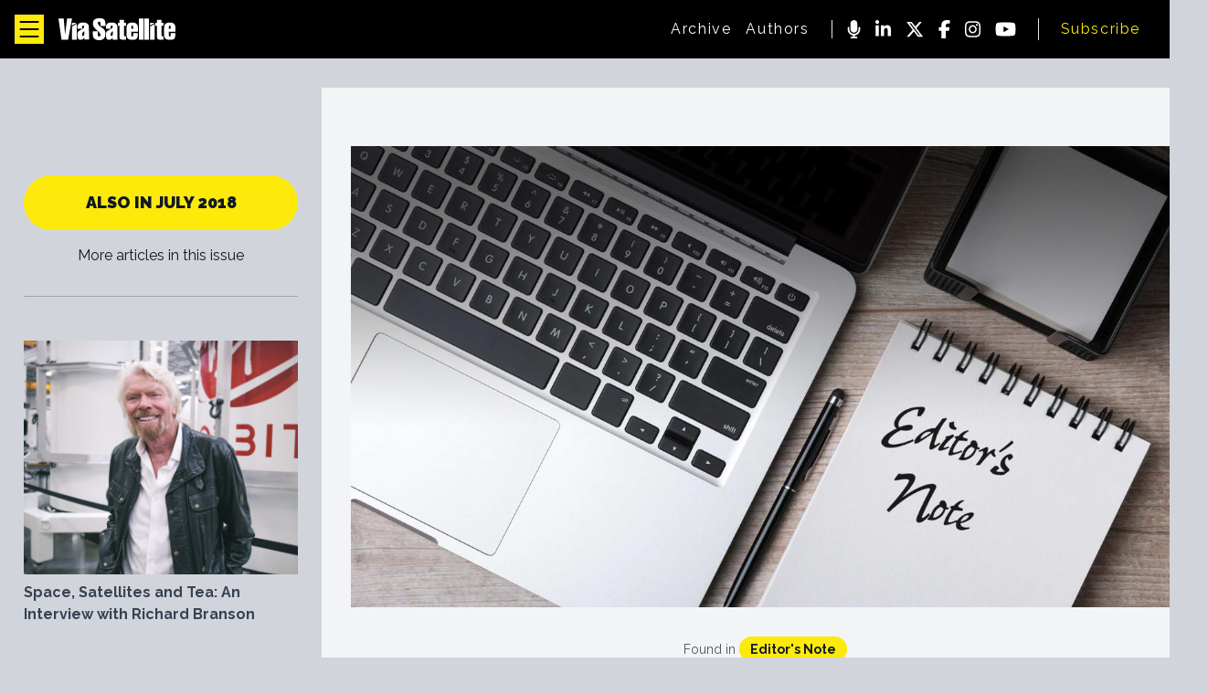

--- FILE ---
content_type: text/html; charset=utf-8
request_url: https://interactive.satellitetoday.com/via/july-2018/another-iconic-interview-for-via-satellite
body_size: 222281
content:
<!DOCTYPE html><html lang="en"><head><meta charSet="utf-8"/><meta name="viewport" content="width=device-width, initial-scale=1"/><link rel="preload" as="image" href="https://s3.amazonaws.com/marquee-test-akiaisur2rgicbmpehea/DbFHoxSUSb6w2JQU4T8D_RichardBranson_CreditVirginOrbit.jpg"/><link rel="preload" as="image" href="https://s3.amazonaws.com/marquee-test-akiaisur2rgicbmpehea/rL6UvXKsQfizmGEXvhXf_Constellations.jpg"/><link rel="preload" as="image" href="https://s3.amazonaws.com/marquee-test-akiaisur2rgicbmpehea/XL5c7qwNTJmQ6IqAcaT8_tONTUZQVW6fiEUZ3WdLNkazwfIjD0sau_EASYJET_NEO_79.jpg"/><link rel="preload" as="image" href="https://s3.amazonaws.com/marquee-test-akiaisur2rgicbmpehea/hIrm5WARGqBmlpu2soUQ_Rocket_Investor.jpg"/><link rel="preload" as="image" href="https://s3.amazonaws.com/marquee-test-akiaisur2rgicbmpehea/F9Z3RO9pRciug1Z6I4kq_Opinion.jpg"/><link rel="preload" as="image" href="https://s3.amazonaws.com/marquee-test-akiaisur2rgicbmpehea/06XeweZQTpKBzQf2hxmZ_Opinion.jpg"/><link rel="preload" as="image" href="https://s3.amazonaws.com/marquee-test-akiaisur2rgicbmpehea/JWHf4oARsSeHqdyP72JB_EditorNote.jpg"/><link rel="preload" as="image" href="https://s3.amazonaws.com/marquee-test-akiaisur2rgicbmpehea/bVoaauKSb25Yf70dretQ_MarkHolmes_2011.jpg"/><link rel="stylesheet" href="/via/_next/static/css/2a33352043691e6c.css" data-precedence="next"/><link rel="preload" as="script" fetchPriority="low" href="/via/_next/static/chunks/webpack-f528ab3086adcb5b.js"/><script src="/via/_next/static/chunks/fd9d1056-14e083ac9b0544be.js" async=""></script><script src="/via/_next/static/chunks/23-75eec3263e1fd758.js" async=""></script><script src="/via/_next/static/chunks/main-app-f73cdb3bce740b12.js" async=""></script><script src="/via/_next/static/chunks/app/layout-d86840aaefc45fc2.js" async=""></script><script src="/via/_next/static/chunks/231-d3b61eb1b4e9d220.js" async=""></script><script src="/via/_next/static/chunks/594-175775d2b5e579ac.js" async=""></script><script src="/via/_next/static/chunks/app/(article_entries)/%5Bissue_slug%5D/%5Barticle_slug%5D/layout-7227ee95414b6388.js" async=""></script><script src="/via/_next/static/chunks/app/(article_entries)/%5Bissue_slug%5D/%5Barticle_slug%5D/page-422e4600455dee4a.js" async=""></script><link rel="preload" href="https://www.googletagmanager.com/gtag/js?id=G-MY9FF3RW48" as="script"/><link rel="preload" href="https://securepubads.g.doubleclick.net/tag/js/gpt.js" as="script"/><title>Another Iconic Interview for Via Satellite | July 2018</title><meta property="og:title" content="Another Iconic Interview for Via Satellite | July 2018"/><meta property="og:image" content="https://s3.amazonaws.com/marquee-test-akiaisur2rgicbmpehea/JWHf4oARsSeHqdyP72JB_EditorNote.jpg"/><meta name="twitter:card" content="summary_large_image"/><meta name="twitter:title" content="Another Iconic Interview for Via Satellite | July 2018"/><meta name="twitter:image" content="https://s3.amazonaws.com/marquee-test-akiaisur2rgicbmpehea/JWHf4oARsSeHqdyP72JB_EditorNote.jpg"/><link rel="icon" href="/via/favicon.ico" type="image/x-icon" sizes="16x16"/><meta name="next-size-adjust"/><script src="/via/_next/static/chunks/polyfills-78c92fac7aa8fdd8.js" noModule=""></script></head><body class="__className_8b4490 bg-gray-300"><script>
                        (function(w,d,s,l,i){w[l]=w[l]||[];w[l].push({'gtm.start':
                            new Date().getTime(),event:'gtm.js'});var f=d.getElementsByTagName(s)[0],
                            j=d.createElement(s),dl=l!='dataLayer'?'&l='+l:'';j.async=true;j.src=
                            'https://www.googletagmanager.com/gtm.js?id='+i+dl;f.parentNode.insertBefore(j,f);
                        })(window,document,'script','dataLayer','GTM-MRF2754X');
                    </script><noscript><iframe src="https://www.googletagmanager.com/ns.html?id=GTM-MRF2754X" height="0" width="0" style="display:none;visibility:hidden"></iframe></noscript><div class="flex flex-col bg-gray-300"><div class="
                sticky top-0 z-50 text-white bg-black 
                flex w-full flex-row md:justify-center items-center
            "><div class="flex flex-row items-center justify-start py-4 space-x-8 pl-4 w-full"><div class="w-auto flex flex-row space-x-4 items-center"><button class="bg-brand-500 w-8 h-8 flex justify-center items-center"><svg xmlns="http://www.w3.org/2000/svg" class="fill-current h-8 text-black" viewBox="0 0 512 512"><path d="M409.6 143.36H102.4a15.356 15.356 0 01-13.301-7.68 15.366 15.366 0 010-15.359 15.356 15.356 0 0113.301-7.68h307.2a15.356 15.356 0 0113.301 7.68 15.366 15.366 0 010 15.36 15.356 15.356 0 01-13.301 7.679zM409.6 271.36H102.4a15.356 15.356 0 01-13.301-7.68 15.366 15.366 0 010-15.359 15.356 15.356 0 0113.301-7.68h307.2a15.356 15.356 0 0113.301 7.68 15.366 15.366 0 010 15.36 15.356 15.356 0 01-13.301 7.679zM409.6 399.36H102.4a15.356 15.356 0 01-13.301-7.68 15.366 15.366 0 010-15.359 15.356 15.356 0 0113.301-7.68h307.2a15.356 15.356 0 0113.301 7.68 15.366 15.366 0 010 15.36 15.356 15.356 0 01-13.301 7.679z"></path></svg></button><a href="/via"><svg xmlns="http://www.w3.org/2000/svg" class="fill-current text-white w-32" viewBox="0 0 190 36"><path fill="current" d="M4.97 35.28L0 .486 8.526.49l2.195 26.448L13.97.486 22 .49l-6.337 34.79H4.971zM41.957 21.159c-1.427.573-3.44 3.124-3.44 4.686 0 1.635-.41 3.286 1.427 3.229 1.693-.052 1.798-1.927 2.013-3.806v-4.11zm-.157 10.05c-1.01 2.968-3.073 4.166-6.617 4.166-3.439 0-4.389-3.471-4.448-7.741-.072-5.931 1.862-6.285 3.92-7.62 3.12-2.031 3.59-2.058 6.084-3.854 1.374-.99.996-1.96.95-2.604-.136-2.152-3.263-1.753-3.276.19-.012 1.048.014 2.42 0 3.554h-7.482c-.684-6.468 1.217-10.357 9.117-10.357 7.12 0 9.457 3.143 9.457 8.888 0 0 .124 16.393.072 19.231h-7.724L41.8 31.21zM88.25 21.176c-1.433.574-3.439 3.125-3.439 4.687 0 1.634-.41 3.286 1.426 3.229 1.694-.052 1.798-1.927 2.013-3.806v-4.11zm-.163 10.051c-1.002 2.968-3.068 4.166-6.61 4.166-3.439 0-4.39-3.471-4.449-7.742-.072-5.93 1.863-6.285 3.92-7.62 3.12-2.03 3.59-2.058 6.085-3.853 1.373-.99.995-1.96.95-2.604-.136-2.153-3.263-1.753-3.276.19-.013 1.047.013 2.419-.006 3.554h-7.477C76.54 10.848 78.44 6.96 86.341 6.96c7.118 0 9.457 3.144 9.457 8.888 0 0 .123 16.393.07 19.232h-7.723l-.06-3.853zM63.65 21.368l.04 4.947c0 1.805.039 3.576 2.579 3.576 1.856 0 2.78-2.9 1.563-4.461-2.384-3.06-2.019-2.51-3.595-4.062-2.064-2.032-3.732-3.3-5.19-5.051-1.903-2.292-3.224-4.357-3.173-7.343C55.98 2.465 59.944 0 66.294 0c8.188 0 10.109 1.475 10.161 12.827l-7.984-.044c-.092-3.345.578-7.142-2.385-7.142-1.426 0-2.773 1.274-2.168 2.656.795 1.822 1.381 3.008 2.749 4.27 2.487 2.291 4.858 3.478 6.72 5.198 1.857 1.72 2.944 3.98 2.944 8.1C76.331 32.38 72.704 36 66.086 36c-7.3 0-10.231-4.026-10.231-8.505l-.052-6.136 7.848.009zM96.358 12.408v-4.92h2.599v-4.91h7.464v4.98h3.445l-.033 4.893h-3.341l.039 15.407c.053.817.548 1.79 1.479 1.822.827.029 1.087-.093 1.856-.093v5.407c-1.536.234-3.035.243-4.624.243-4.794 0-6.213-1.007-6.344-6.024V12.408h-2.54zM121.329 17.293v-2.07c0-.934.111-3.073-1.642-3.073-1.055 0-1.373.834-1.373 2.917l.051 2.222 2.964.004zm-3.015 4.96l-.02 5.032c.02 1.737.189 2.784 1.778 2.755 1.524-.029 1.048-2.615 1.257-5.667h7.613c.006 8.468-.905 11.037-8.597 11.037-5.171 0-9.88-.973-9.704-8.125V16.638c0-6.725 2.221-9.626 9.704-9.626 5.028 0 8.675 2.574 8.675 8.224v7.029l-10.706-.012zM182.308 17.293v-2.07c0-.934.105-3.073-1.641-3.073-1.061 0-1.373.834-1.373 2.917l.051 2.222 2.963.004zm-3.014 4.96l-.021 5.032c.021 1.737.183 2.784 1.778 2.755 1.525-.029 1.049-2.615 1.257-5.667h7.614c.006 8.468-.912 11.037-8.604 11.037-5.164 0-9.874-.973-9.697-8.125V16.638c0-6.725 2.221-9.626 9.697-9.626 5.035 0 8.682 2.574 8.682 8.224v7.029l-10.706-.012zM130.648.534h7.607v34.59h-7.607V.534zM139.402.534h7.6v34.59h-7.6V.534zM29.544 7.35h-7.537v4.75l7.537-4.75zM22.002 35.176h7.607l.005-26.175-7.573 4.777L22 35.176zM156.302 7.35h-7.534v4.75l7.534-4.75zM148.761 35.176h7.6l.013-26.175-7.58 4.777-.033 21.398zM157.338 12.408v-4.92h2.599v-4.91h7.464v4.98h3.445l-.039 4.893h-3.335l.033 15.407c.058.817.554 1.79 1.485 1.822.827.029 1.087-.093 1.856-.093v5.407c-1.544.234-3.035.243-4.624.243-4.8 0-6.214-1.007-6.35-6.024V12.408h-2.534z"></path></svg></a></div><div class="flex-grow flex-row divide-x space-x-6 items-center justify-end hidden md:flex"><nav class="flex flex-row space-x-4 items-center pl-6 tracking-widest"><a href="/via/issues/archive"><span class="text-white hover:text-brand-500">Archive</span></a><a href="/via/authors"><span class="text-white hover:text-brand-500">Authors</span></a></nav><nav class="flex flex-row space-x-4 items-center pl-4"><a href="https://www.satellitetoday.com/podcast/"><svg xmlns="http://www.w3.org/2000/svg" class="fill-current h-5" viewBox="0 0 384 512"><path d="M192 0c-53 0-96 43-96 96v160c0 53 43 96 96 96s96-43 96-96V96c0-53-43-96-96-96zM64 216c0-13.3-10.7-24-24-24s-24 10.7-24 24v40c0 89.1 66.2 162.7 152 174.4V464h-48c-13.3 0-24 10.7-24 24s10.7 24 24 24h144c13.3 0 24-10.7 24-24s-10.7-24-24-24h-48v-33.6c85.8-11.7 152-85.3 152-174.4v-40c0-13.3-10.7-24-24-24s-24 10.7-24 24v40c0 70.7-57.3 128-128 128S64 326.7 64 256v-40z"></path></svg></a><a href="https://www.linkedin.com/company/3270863/"><svg xmlns="http://www.w3.org/2000/svg" class="fill-current h-5" viewBox="0 0 448 512"><path d="M100.3 448H7.4V148.9h92.9zM53.8 108.1C24.1 108.1 0 83.5 0 53.8a53.8 53.8 0 01107.6 0c0 29.7-24.1 54.3-53.8 54.3zM447.9 448h-92.7V302.4c0-34.7-.7-79.2-48.3-79.2-48.3 0-55.7 37.7-55.7 76.7V448h-92.8V148.9h89.1v40.8h1.3c12.4-23.5 42.7-48.3 87.9-48.3 94 0 111.3 61.9 111.3 142.3V448z"></path></svg></a><a href="https://twitter.com/Via_Satellite"><svg xmlns="http://www.w3.org/2000/svg" class="fill-current h-5" viewBox="0 0 512 512"><path d="M389.2 48h70.6L305.6 224.2 487 464H345L233.7 318.6 106.5 464H35.8l164.9-188.5L26.8 48h145.6l100.5 132.9L389.2 48zm-24.8 373.8h39.1L151.1 88h-42l255.3 333.8z"></path></svg></a><a href="https://www.facebook.com/ViaSatelliteMag"><svg xmlns="http://www.w3.org/2000/svg" class="fill-current h-5" viewBox="0 0 320 512"><path d="M80 299.3V512h116V299.3h86.5l18-97.8H196v-34.6c0-51.7 20.3-71.5 72.7-71.5 16.3 0 29.4.4 37 1.2V7.9C291.4 4 256.4 0 236.2 0 129.3 0 80 50.5 80 159.4v42.1H14v97.8h66z"></path></svg></a><a href="https://www.instagram.com/viasatellitemagazine/"><svg xmlns="http://www.w3.org/2000/svg" class="fill-current h-5" viewBox="0 0 448 512"><path d="M224.1 141c-63.6 0-114.9 51.3-114.9 114.9s51.3 114.9 114.9 114.9S339 319.5 339 255.9 287.7 141 224.1 141zm0 189.6c-41.1 0-74.7-33.5-74.7-74.7s33.5-74.7 74.7-74.7 74.7 33.5 74.7 74.7-33.6 74.7-74.7 74.7zm146.4-194.3c0 14.9-12 26.8-26.8 26.8-14.9 0-26.8-12-26.8-26.8s12-26.8 26.8-26.8 26.8 12 26.8 26.8zm76.1 27.2c-1.7-35.9-9.9-67.7-36.2-93.9-26.2-26.2-58-34.4-93.9-36.2-37-2.1-147.9-2.1-184.9 0-35.8 1.7-67.6 9.9-93.9 36.1s-34.4 58-36.2 93.9c-2.1 37-2.1 147.9 0 184.9 1.7 35.9 9.9 67.7 36.2 93.9s58 34.4 93.9 36.2c37 2.1 147.9 2.1 184.9 0 35.9-1.7 67.7-9.9 93.9-36.2 26.2-26.2 34.4-58 36.2-93.9 2.1-37 2.1-147.8 0-184.8zM398.8 388c-7.8 19.6-22.9 34.7-42.6 42.6-29.5 11.7-99.5 9-132.1 9s-102.7 2.6-132.1-9c-19.6-7.8-34.7-22.9-42.6-42.6-11.7-29.5-9-99.5-9-132.1s-2.6-102.7 9-132.1c7.8-19.6 22.9-34.7 42.6-42.6 29.5-11.7 99.5-9 132.1-9s102.7-2.6 132.1 9c19.6 7.8 34.7 22.9 42.6 42.6 11.7 29.5 9 99.5 9 132.1s2.7 102.7-9 132.1z"></path></svg></a><a href="https://www.youtube.com/user/SatelliteToday"><svg xmlns="http://www.w3.org/2000/svg" class="fill-current h-5" viewBox="0 0 576 512"><path d="M549.7 124.1c-6.3-23.7-24.8-42.3-48.3-48.6C458.8 64 288 64 288 64S117.2 64 74.6 75.5c-23.5 6.3-42 24.9-48.3 48.6C14.9 167 14.9 256.4 14.9 256.4s0 89.4 11.4 132.3c6.3 23.7 24.8 41.5 48.3 47.8C117.2 448 288 448 288 448s170.8 0 213.4-11.5c23.5-6.3 42-24.2 48.3-47.8 11.4-42.9 11.4-132.3 11.4-132.3s0-89.4-11.4-132.3zM232.2 337.6V175.2l142.7 81.2-142.7 81.2z"></path></svg></a></nav><nav class="flex flex-row- space-x-4 items-center pl-6 tracking-widest"><a href="https://accessintelligence.dragonforms.com/loading.do?omedasite=SGMfree&amp;pk=VIADIGMAG"><span class="text-brand-500">Subscribe</span></a></nav></div><div class=""><div id="mobile-nev" class="hidden fixed top-14 left-0 w-1/3 h-screen bg-black"><nav class="
                flex text-black font-medium z-50
                flex-col space-y-8 text-2xl items-center justify-center h-screen w-full
            "><a href="/via/satellite-today"><span class="text-white w-full ">Via Satellite News</span></a><a href="/via/issues/archive"><span class="text-white">Magazine Archive</span></a><a href="/via/authors"><span class="text-white">Authors</span></a><a href="https://www.satshow.com/"><span class="text-white">SATELLITE Conference &amp; Exhibition</span></a><a href="https://www.cybersatsummit.com/"><span class="text-white">CyberSat Summit</span></a></nav></div></div></div></div><div class=""></div><main class="bg-gray-300 min-h-screen flex flex-row"><script type="application/ld+json">
{
  "@context": "http://schema.org",
  "@type": "NewsArticle",
  "headline": "Another Iconic Interview for Via Satellite",
  "url": "https://interactive.satellitetoday.com/via/july-2018/another-iconic-interview-for-via-satellite",
  "thumbnailUrl": "https://s3.amazonaws.com/marquee-test-akiaisur2rgicbmpehea/JWHf4oARsSeHqdyP72JB_EditorNote.jpg",
  "datePublished": "2018-06-19T16:42:36.611Z",
  "articleSection": "Editor's Note",
  "creator": [
    "Mark Holmes"
  ],
  "keywords": []
}
</script><div class="w-full md:max-w-xs h-screen hidden md:flex flex-col items-center space-y-8 px-3 md:px-0 md:pl-8 md:pt-8 text-gray-900 md:sticky top-0"><div class="overflow-y-scroll flex flex-col space-y-12 md:mt-12 pb-48"><div id="above-toc"></div><div class="flex flex-col space-y-4 text-center pb-8 border-b border-gray-400"><a href="/via/july-2018" class="hidden md:flex font-black cursor-pointer uppercase text-lg  py-4 px-8 rounded-full bg-brand-500 z-50 items-center justify-center">Also in <!-- -->July 2018</a><span class="text-base">More articles in this issue</span></div><div class="w-full"><a class="cursor-pointer flex flex-col space-y-2" href="/via/july-2018/space-satellites-and-tea-an-interview-with-richard-branson"><figure class="w-full h-64 overflow-clip bg-black"><img class="object-cover w-full h-full  transform transition-all scale-100 rotate-0 hover:scale-110 hover:opacity-80 " src="https://s3.amazonaws.com/marquee-test-akiaisur2rgicbmpehea/DbFHoxSUSb6w2JQU4T8D_RichardBranson_CreditVirginOrbit.jpg"/></figure><span class="w-full flex-1 font-bold text-gray-700 text-base">Space, Satellites and Tea: An Interview with Richard Branson</span></a></div><div class="w-full"><a class="cursor-pointer flex flex-col space-y-2" href="/via/july-2018/evolutionary-antenna-tech-inspires-the-future-of-satellite-constellations"><figure class="w-full h-64 overflow-clip bg-black"><img class="object-cover w-full h-full  transform transition-all scale-100 rotate-0 hover:scale-110 hover:opacity-80 " src="https://s3.amazonaws.com/marquee-test-akiaisur2rgicbmpehea/rL6UvXKsQfizmGEXvhXf_Constellations.jpg"/></figure><span class="w-full flex-1 font-bold text-gray-700 text-base">Evolutionary Antenna Tech Inspires the Future of Satellite Constellations</span></a></div><div class="w-full"><a class="cursor-pointer flex flex-col space-y-2" href="/via/july-2018/easyjet-execs-share-details-on-key-ifc-trial-and-upcoming-plans"><figure class="w-full h-64 overflow-clip bg-black"><img class="object-cover w-full h-full  transform transition-all scale-100 rotate-0 hover:scale-110 hover:opacity-80 " src="https://s3.amazonaws.com/marquee-test-akiaisur2rgicbmpehea/XL5c7qwNTJmQ6IqAcaT8_tONTUZQVW6fiEUZ3WdLNkazwfIjD0sau_EASYJET_NEO_79.jpg"/></figure><span class="w-full flex-1 font-bold text-gray-700 text-base">EasyJet Execs Share Details on Key IFC Trial and Upcoming Plans</span></a></div><div id="internal-toc"></div><div class="w-full"><a class="cursor-pointer flex flex-col space-y-2" href="/via/july-2018/smallsat-launch-market-to-soar-past-62-billion-by-2030"><figure class="w-full h-64 overflow-clip bg-black"><img class="object-cover w-full h-full  transform transition-all scale-100 rotate-0 hover:scale-110 hover:opacity-80 " src="https://s3.amazonaws.com/marquee-test-akiaisur2rgicbmpehea/hIrm5WARGqBmlpu2soUQ_Rocket_Investor.jpg"/></figure><span class="w-full flex-1 font-bold text-gray-700 text-base">SmallSat Launch Market to Soar Past $62 Billion by 2030</span></a></div><div class="w-full"><a class="cursor-pointer flex flex-col space-y-2" href="/via/july-2018/gdpr-for-satellite-operators-what-you-need-to-know"><figure class="w-full h-64 overflow-clip bg-black"><img class="object-cover w-full h-full  transform transition-all scale-100 rotate-0 hover:scale-110 hover:opacity-80 " src="https://s3.amazonaws.com/marquee-test-akiaisur2rgicbmpehea/F9Z3RO9pRciug1Z6I4kq_Opinion.jpg"/></figure><span class="w-full flex-1 font-bold text-gray-700 text-base">GDPR for Satellite Operators: What You Need to Know</span></a></div><div class="w-full"><a class="cursor-pointer flex flex-col space-y-2" href="/via/july-2018/on-the-eus-space-program-and-new-eu-agency-for-space-proposal"><figure class="w-full h-64 overflow-clip bg-black"><img class="object-cover w-full h-full  transform transition-all scale-100 rotate-0 hover:scale-110 hover:opacity-80 " src="https://s3.amazonaws.com/marquee-test-akiaisur2rgicbmpehea/06XeweZQTpKBzQf2hxmZ_Opinion.jpg"/></figure><span class="w-full flex-1 font-bold text-gray-700 text-base">On the EU&#x27;s Space Program and new EU Agency for Space Proposal</span></a></div><div class="w-full"><a class="cursor-pointer flex flex-col space-y-2" href="/via/july-2018/another-iconic-interview-for-via-satellite"><figure class="w-full h-64 overflow-clip bg-black"><img class="object-cover w-full h-full  transform transition-all scale-100 rotate-0 hover:scale-110 hover:opacity-80 " src="https://s3.amazonaws.com/marquee-test-akiaisur2rgicbmpehea/JWHf4oARsSeHqdyP72JB_EditorNote.jpg"/></figure><span class="w-full flex-1 font-bold text-gray-700 text-base">Another Iconic Interview for Via Satellite</span></a></div><a href="/via/july-2018#ad-index" class="hidden md:flex font-black cursor-pointer uppercase text-lg  py-4 px-8 rounded-full bg-brand-500 z-50 items-center justify-center">Ad Index</a></div></div><button class="flex md:hidden font-black cursor-pointer uppercase text-xs fixed bottom-3 left-3 py-4 px-8 rounded-full bg-brand-500 z-50 items-center justify-center">In this issue</button><article class="flex flex-col flex-1 flex-grow space-y-8 items-center md:m-8 py-8 bg-gray-100 text-gray-900"><div class="hidden md:flex"><div id="above-article"></div></div><div class="flex md:hidden"><div id="above-article-mobile"></div></div><figure class="w-full px-8"><img class="w-full" src="https://s3.amazonaws.com/marquee-test-akiaisur2rgicbmpehea/JWHf4oARsSeHqdyP72JB_EditorNote.jpg"/></figure><div class="flex flex-row items-center space-x-1"><span class="text-sm text-gray-600">Found in</span><span class="bg-brand-500 py-1 px-3 text-sm font-bold rounded-full">Editor&#x27;s Note</span></div><h1 class="text-3xl text-center md:text-5xl font-black px-12 md:px-8">Another Iconic Interview for Via Satellite</h1><span class="block">June 19th, 2018</span><div class="flex flex-col w-full items-center space-y-4 md:space-y-8"><div class="h-2 w-full max-w-xs bg-brand-500"></div><a class="cursor-pointer flex flex-row items-center space-x-2" href="/via/authors/mark-holmes"><div class="md:w-32 md:h-32 flex justify-center"><figure class="flex w-16 md:w-32 h-16 md:h-32"><img class="w-16 md:w-32 h-16 md:h-32 rounded-full object-cover" src="https://s3.amazonaws.com/marquee-test-akiaisur2rgicbmpehea/bVoaauKSb25Yf70dretQ_MarkHolmes_2011.jpg" alt="Picture of Mark Holmes"/></figure></div><span class="block">Mark Holmes</span></a></div><div class="relative content-blocks max-w-5xl"><p>It has certainly been an interesting few weeks on the interview front. Following on from our interview with Jeff Bezos, we got the opportunity to talk with another of world’s most famous business people, Richard Branson. It has been an honor to interview these iconic figures in the business world, and find out how they see opportunities across the satellite and space sector.</p><p>It has been an interesting few days in the satellite sector, with news emerging that Echostar has expressed interest in <a href="https://www.satellitetoday.com/business/2018/06/11/echostar-fails-in-initial-bid-for-inmarsat-the-industry-reacts/" class="Annotation -link">acquiring Inmarsat</a>. While Inmarsat rejected the initial approach, it seems this won’t be the last of the story, and others could also show an interest. It is remarkable, really, as we have not seen any huge consolidation in our sector for a long time. There has been the odd deal here and there, but overall the landscape has remained stable over the last few years. However, with more LEO operators set to enter the fray, we could be in the calm before the storm. Maybe Echostar’s move will now kickstart some consolidation in the industry, although history tells us, there is often more talk of consolidation than actual consolidation.</p><div class="hidden md:inline-block md:w-auto md:float-right md:p-8"><div id="in-article"></div></div><div class="flex flex-row justify-center items-center md:hidden"><div id="in-article-mobile"></div></div><p>Finally, I want to say a big thank you to all those who attended and supported our fifth <a href="www.gcasummit.com" class="Annotation -link">Global Connected Aircraft Summit</a> in San Diego recently. The show was a great success and we had great keynotes from the likes of Apple, Oracle, Emirates and Viasat, and we have always had strong support from our friends in the satellite community. We look forward to seeing you in San Diego again at next year’s summit.</p><div class="hidden md:inline-block md:w-auto md:float-right md:p-8"><div id="in-article"></div></div><div class="flex flex-row justify-center items-center md:hidden"><div id="in-article-mobile"></div></div><p>And finally, we are off to Singapore soon for ConnecTech Asia. We look forward to seeing you all there and finding out the latest in one of the most vibrant regions for satellite communications. <strong class="Annotation -strong">VS</strong></p><div class="hidden md:inline-block md:w-auto md:float-right md:p-8"><div id="in-article"></div></div><div class="flex flex-row justify-center items-center md:hidden"><div id="in-article-mobile"></div></div></div><div class="hidden md:flex"><div id="below-article"></div></div><div class="flex md:hidden"><div id="below-article-mobile"></div></div></article></main></div><script src="/via/_next/static/chunks/webpack-f528ab3086adcb5b.js" async=""></script><script>(self.__next_f=self.__next_f||[]).push([0]);self.__next_f.push([2,null])</script><script>self.__next_f.push([1,"1:HL[\"/via/_next/static/media/630c17af355fa44e-s.p.woff2\",\"font\",{\"crossOrigin\":\"\",\"type\":\"font/woff2\"}]\n2:HL[\"/via/_next/static/css/2a33352043691e6c.css\",\"style\"]\n"])</script><script>self.__next_f.push([1,"3:I[5751,[],\"\"]\n7:I[9275,[],\"\"]\n9:I[1343,[],\"\"]\na:I[405,[\"185\",\"static/chunks/app/layout-d86840aaefc45fc2.js\"],\"default\"]\n10:I[6130,[],\"\"]\n8:[\"issue_slug\",\"july-2018\",\"d\"]\nb:{\"fontFamily\":\"system-ui,\\\"Segoe UI\\\",Roboto,Helvetica,Arial,sans-serif,\\\"Apple Color Emoji\\\",\\\"Segoe UI Emoji\\\"\",\"height\":\"100vh\",\"textAlign\":\"center\",\"display\":\"flex\",\"flexDirection\":\"column\",\"alignItems\":\"center\",\"justifyContent\":\"center\"}\nc:{\"display\":\"inline-block\",\"margin\":\"0 20px 0 0\",\"padding\":\"0 23px 0 0\",\"fontSize\":24,\"fontWeight\":500,\"verticalAlign\":\"top\",\"lineHeight\":\"49px\"}\nd:{\"display\":\"inline-block\"}\ne:{\"fontSize\":14,\"fontWeight\":400,\"lineHeight\":\"49px\",\"margin\":0}\n11:[]\n"])</script><script>self.__next_f.push([1,"0:[[[\"$\",\"link\",\"0\",{\"rel\":\"stylesheet\",\"href\":\"/via/_next/static/css/2a33352043691e6c.css\",\"precedence\":\"next\",\"crossOrigin\":\"$undefined\"}]],[\"$\",\"$L3\",null,{\"buildId\":\"vjFuH2C9SJ1zwdHNGMSSc\",\"assetPrefix\":\"/via\",\"initialCanonicalUrl\":\"/july-2018/another-iconic-interview-for-via-satellite\",\"initialTree\":[\"\",{\"children\":[\"(article_entries)\",{\"children\":[[\"issue_slug\",\"july-2018\",\"d\"],{\"children\":[[\"article_slug\",\"another-iconic-interview-for-via-satellite\",\"d\"],{\"children\":[\"__PAGE__\",{}]}]}]}]},\"$undefined\",\"$undefined\",true],\"initialSeedData\":[\"\",{\"children\":[\"(article_entries)\",{\"children\":[[\"issue_slug\",\"july-2018\",\"d\"],{\"children\":[[\"article_slug\",\"another-iconic-interview-for-via-satellite\",\"d\"],{\"children\":[\"__PAGE__\",{},[[\"$L4\",\"$L5\"],null],null]},[\"$L6\",null],null]},[\"$\",\"$L7\",null,{\"parallelRouterKey\":\"children\",\"segmentPath\":[\"children\",\"(article_entries)\",\"children\",\"$8\",\"children\"],\"error\":\"$undefined\",\"errorStyles\":\"$undefined\",\"errorScripts\":\"$undefined\",\"template\":[\"$\",\"$L9\",null,{}],\"templateStyles\":\"$undefined\",\"templateScripts\":\"$undefined\",\"notFound\":\"$undefined\",\"notFoundStyles\":\"$undefined\",\"styles\":null}],null]},[\"$\",\"$L7\",null,{\"parallelRouterKey\":\"children\",\"segmentPath\":[\"children\",\"(article_entries)\",\"children\"],\"error\":\"$undefined\",\"errorStyles\":\"$undefined\",\"errorScripts\":\"$undefined\",\"template\":[\"$\",\"$L9\",null,{}],\"templateStyles\":\"$undefined\",\"templateScripts\":\"$undefined\",\"notFound\":[[\"$\",\"title\",null,{\"children\":\"404: This page could not be found.\"}],[\"$\",\"div\",null,{\"style\":{\"fontFamily\":\"system-ui,\\\"Segoe UI\\\",Roboto,Helvetica,Arial,sans-serif,\\\"Apple Color Emoji\\\",\\\"Segoe UI Emoji\\\"\",\"height\":\"100vh\",\"textAlign\":\"center\",\"display\":\"flex\",\"flexDirection\":\"column\",\"alignItems\":\"center\",\"justifyContent\":\"center\"},\"children\":[\"$\",\"div\",null,{\"children\":[[\"$\",\"style\",null,{\"dangerouslySetInnerHTML\":{\"__html\":\"body{color:#000;background:#fff;margin:0}.next-error-h1{border-right:1px solid rgba(0,0,0,.3)}@media (prefers-color-scheme:dark){body{color:#fff;background:#000}.next-error-h1{border-right:1px solid rgba(255,255,255,.3)}}\"}}],[\"$\",\"h1\",null,{\"className\":\"next-error-h1\",\"style\":{\"display\":\"inline-block\",\"margin\":\"0 20px 0 0\",\"padding\":\"0 23px 0 0\",\"fontSize\":24,\"fontWeight\":500,\"verticalAlign\":\"top\",\"lineHeight\":\"49px\"},\"children\":\"404\"}],[\"$\",\"div\",null,{\"style\":{\"display\":\"inline-block\"},\"children\":[\"$\",\"h2\",null,{\"style\":{\"fontSize\":14,\"fontWeight\":400,\"lineHeight\":\"49px\",\"margin\":0},\"children\":\"This page could not be found.\"}]}]]}]}]],\"notFoundStyles\":[],\"styles\":null}],null]},[[\"$\",\"$La\",null,{\"children\":[\"$\",\"$L7\",null,{\"parallelRouterKey\":\"children\",\"segmentPath\":[\"children\"],\"error\":\"$undefined\",\"errorStyles\":\"$undefined\",\"errorScripts\":\"$undefined\",\"template\":[\"$\",\"$L9\",null,{}],\"templateStyles\":\"$undefined\",\"templateScripts\":\"$undefined\",\"notFound\":[[\"$\",\"title\",null,{\"children\":\"404: This page could not be found.\"}],[\"$\",\"div\",null,{\"style\":\"$b\",\"children\":[\"$\",\"div\",null,{\"children\":[[\"$\",\"style\",null,{\"dangerouslySetInnerHTML\":{\"__html\":\"body{color:#000;background:#fff;margin:0}.next-error-h1{border-right:1px solid rgba(0,0,0,.3)}@media (prefers-color-scheme:dark){body{color:#fff;background:#000}.next-error-h1{border-right:1px solid rgba(255,255,255,.3)}}\"}}],[\"$\",\"h1\",null,{\"className\":\"next-error-h1\",\"style\":\"$c\",\"children\":\"404\"}],[\"$\",\"div\",null,{\"style\":\"$d\",\"children\":[\"$\",\"h2\",null,{\"style\":\"$e\",\"children\":\"This page could not be found.\"}]}]]}]}]],\"notFoundStyles\":[],\"styles\":null}],\"params\":{}}],null],null],\"couldBeIntercepted\":false,\"initialHead\":[false,\"$Lf\"],\"globalErrorComponent\":\"$10\",\"missingSlots\":\"$W11\"}]]\n"])</script><script>self.__next_f.push([1,"12:I[1594,[\"231\",\"static/chunks/231-d3b61eb1b4e9d220.js\",\"594\",\"static/chunks/594-175775d2b5e579ac.js\",\"675\",\"static/chunks/app/(article_entries)/%5Bissue_slug%5D/%5Barticle_slug%5D/layout-7227ee95414b6388.js\"],\"default\"]\n14:I[1119,[\"231\",\"static/chunks/231-d3b61eb1b4e9d220.js\",\"753\",\"static/chunks/app/(article_entries)/%5Bissue_slug%5D/%5Barticle_slug%5D/page-422e4600455dee4a.js\"],\"default\"]\n16:I[5413,[\"231\",\"static/chunks/231-d3b61eb1b4e9d220.js\",\"753\",\"static/chunks/app/(article_entries)/%5Bissue_slug%5D/%5Barticle_slug%5D/page-422e4600455dee4a.js\"],\"AboveArticleAdUnit\"]\n17:I[231,[\"231\",\"static/chunks/231-d3b61eb1b4e9d220.js\",\"753\",\"static/chunks/app/(article_entries)/%5Bissue_slug%5D/%5Barticle_slug%5D/page-422e4600455dee4a.js\"],\"\"]\n18:\"$Sreact.fragment\"\n19:I[5413,[\"231\",\"static/chunks/231-d3b61eb1b4e9d220.js\",\"753\",\"static/chunks/app/(article_entries)/%5Bissue_slug%5D/%5Barticle_slug%5D/page-422e4600455dee4a.js\"],\"ArticleAdUnit\"]\n1a:I[5413,[\"231\",\"static/chunks/231-d3b61eb1b4e9d220.js\",\"753\",\"static/chunks/app/(article_entries)/%5Bissue_slug%5D/%5Barticle_slug%5D/page-422e4600455dee4a.js\"],\"BelowArticleAdUnit\"]\n13:[\"article_slug\",\"another-iconic-interview-for-via-satellite\",\"d\"]\n6:[\"$\",\"div\",null,{\"className\":\"flex flex-col bg-gray-300\",\"children\":[[\"$\",\"$L12\",null,{}],[\"$\",\"div\",null,{\"className\":\"\"}],[\"$\",\"$L7\",null,{\"parallelRouterKey\":\"children\",\"segmentPath\":[\"children\",\"(article_entries)\",\"children\",\"$8\",\"children\",\"$13\",\"children\"],\"error\":\"$undefined\",\"errorStyles\":\"$undefined\",\"errorScripts\":\"$undefined\",\"template\":[\"$\",\"$L9\",null,{}],\"templateStyles\":\"$undefined\",\"templateScripts\":\"$undefined\",\"notFound\":\"$undefined\",\"notFoundStyles\":\"$undefined\",\"styles\":null}]]}]\n15:T520,One of the most important relates with “consent,” which remains the central (but not only) requirement for processing personal data. But, now, consent needs to be affirmative — meaning “unambiguous” (mere tacit consent is not possible) and the request for consent must be given in an intelligible and easily accessible fo"])</script><script>self.__next_f.push([1,"rm, using clear and plain language. Hence, pre-ticked opt-in or opt-out boxes will no longer be allowed, since consent must be expressed through a statement or by a clear affirmative action. In addition, controllers will need to demonstrate that consent was issued, thus having to keep a record of consent, when and how it was given. Data subjects will be able to withdraw their consent at any point. When it comes to special categories of personal data (i.e. personal data revealing racial or ethnic origin, political opinions, religious or philosophical beliefs, or trade union membership, genetic data, biometric data for the purpose of uniquely identifying a natural person, data concerning health or data concerning a natural person's sex life or sexual orientation), consent shall be further explicit — in this scope, the European Commission clarifies that nothing short of “opt in” will suffice. However, for non-sensitive data, “unambiguous” consent will suffice."])</script><script>self.__next_f.push([1,"5:[\"$\",\"main\",null,{\"className\":\"bg-gray-300 min-h-screen flex flex-row\",\"children\":[[\"$\",\"script\",null,{\"type\":\"application/ld+json\",\"dangerouslySetInnerHTML\":{\"__html\":\"\\n{\\n  \\\"@context\\\": \\\"http://schema.org\\\",\\n  \\\"@type\\\": \\\"NewsArticle\\\",\\n  \\\"headline\\\": \\\"Another Iconic Interview for Via Satellite\\\",\\n  \\\"url\\\": \\\"https://interactive.satellitetoday.com/via/july-2018/another-iconic-interview-for-via-satellite\\\",\\n  \\\"thumbnailUrl\\\": \\\"https://s3.amazonaws.com/marquee-test-akiaisur2rgicbmpehea/JWHf4oARsSeHqdyP72JB_EditorNote.jpg\\\",\\n  \\\"datePublished\\\": \\\"2018-06-19T16:42:36.611Z\\\",\\n  \\\"articleSection\\\": \\\"Editor's Note\\\",\\n  \\\"creator\\\": [\\n    \\\"Mark Holmes\\\"\\n  ],\\n  \\\"keywords\\\": []\\n}\\n\"}}],[\"$\",\"$L14\",null,{\"issue\":{\"_id\":\"package_abe92f1f7933400a97b8284430952b20\",\"type\":\"package\",\"created_date\":{\"$date\":\"2018-06-06T14:38:59.94Z\"},\"title\":\"July 2018\",\"cover_image\":{\"type\":\"image\",\"id\":\"image_809aebd9efc341b8932db5725a950597\",\"modified_date\":\"2018-06-06T20:55:42.666279Z\",\"publication_id\":14,\"original\":{\"height\":3200,\"width\":4267,\"url\":\"https://s3.amazonaws.com/marquee-test-akiaisur2rgicbmpehea/1olnK3bOTpuSY6HTiPo3_01_VS_07012018_Cover_DGTL.jpg\",\"filename\":\"01_VS_07012018_Cover_DGTL.jpg\",\"size\":3544146,\"mimetype\":\"image/jpeg\",\"s3_key\":\"1olnK3bOTpuSY6HTiPo3_01_VS_07012018_Cover_DGTL.jpg\"},\"focal_point\":{\"y\":0.3556049451312682,\"x\":0.505},\"content\":{\"128\":{\"s3_key\":\"eIBbsEYZTtmVhi4chTQY_01_VS_07012018_Cover_DGTL.jpg\",\"width\":128,\"height\":95,\"url\":\"https://s3.amazonaws.com/marquee-test-akiaisur2rgicbmpehea/eIBbsEYZTtmVhi4chTQY_01_VS_07012018_Cover_DGTL.jpg\",\"size\":7806},\"640\":{\"width\":640,\"height\":479,\"url\":\"https://s3.amazonaws.com/marquee-test-akiaisur2rgicbmpehea/T1adT4wSiOklQwHdC41B_01_VS_07012018_Cover_DGTL.jpg\",\"size\":59764,\"s3_key\":\"T1adT4wSiOklQwHdC41B_01_VS_07012018_Cover_DGTL.jpg\"},\"1280\":{\"s3_key\":\"qLvyF301QImoNWEB8YtC_01_VS_07012018_Cover_DGTL.jpg\",\"width\":1280,\"height\":959,\"url\":\"https://s3.amazonaws.com/marquee-test-akiaisur2rgicbmpehea/qLvyF301QImoNWEB8YtC_01_VS_07012018_Cover_DGTL.jpg\",\"size\":161622},\"2560\":{\"width\":2560,\"height\":1919,\"url\":\"https://s3.amazonaws.com/marquee-test-akiaisur2rgicbmpehea/CLGvoNFQZu2LWOhsQcnW_01_VS_07012018_Cover_DGTL.jpg\",\"size\":452553,\"s3_key\":\"CLGvoNFQZu2LWOhsQcnW_01_VS_07012018_Cover_DGTL.jpg\"}},\"url\":\"//api.proof.pub/content/image_809aebd9efc341b8932db5725a950597/\",\"created_date\":\"2018-06-06T20:55:42.665976Z\"},\"publication_id\":14,\"last_released_date\":{\"$date\":\"2018-06-21T13:23:29.866Z\"},\"is_released\":true,\"sponsor_entities\":[{\"$id\":\"entity_1d5b8d85b40745b6881f50832626c95c\",\"$ref\":\"entities\"},{\"$ref\":\"entities\",\"$id\":\"entity_ee0fc91dfd224f178b028f08832f8b9f\"},{\"$ref\":\"entities\",\"$id\":\"entity_aeda4c2bfa604ca9803978396d79b0fb\"},{\"$ref\":\"entities\",\"$id\":\"entity_515032a2cd824000b998d79f0bde217b\"}],\"role\":\"issue\",\"modified_date\":{\"$date\":\"2018-06-21T13:23:29.885Z\"},\"content\":[{\"$ref\":\"releases\",\"$id\":\"container_38d93205fe194f68abe9cb8c519c768e\"},{\"$ref\":\"releases\",\"$id\":\"container_9f78948991e9444eaddb0d4d22ede753\"},{\"$ref\":\"releases\",\"$id\":\"container_29926b7514424cca8a622456ed05aa67\"},{\"$ref\":\"releases\",\"$id\":\"container_22cb561d59c5429f902ee7bc678c32ac\"},{\"$ref\":\"releases\",\"$id\":\"container_ec31180ea2654b93b873cf0d31698ecb\"},{\"$ref\":\"releases\",\"$id\":\"container_668472975a524c54a614efc148114eb2\"},{\"$ref\":\"releases\",\"$id\":\"container_644f9faa5813482692d8c384d772ca2e\"}],\"status\":\"released\",\"release_date\":{\"$date\":\"2018-06-21T13:23:29.866Z\"},\"status_str\":\"released\",\"publish_date\":{\"$date\":\"2018-06-08T04:00:00Z\"},\"slug\":\"july-2018\",\"entries\":[{\"_id\":\"container_38d93205fe194f68abe9cb8c519c768e\",\"created_date\":{\"$date\":\"2018-06-05T15:36:58.246Z\"},\"is_released\":true,\"status_str\":\"released\",\"publication_id\":14,\"slug\":\"space-satellites-and-tea-an-interview-with-richard-branson\",\"role\":\"article\",\"author_entities\":[{\"$ref\":\"entities\",\"$id\":\"entity_42d0605cd1334c3aa3c4213e6c77c780\"}],\"cover_image\":{\"modified_date\":\"2018-06-06T20:06:26.184276Z\",\"publication_id\":14,\"url\":\"//api.proof.pub/content/image_b01f2e4b23c54ae1bdd94dc3f5c9d0e2/\",\"id\":\"image_b01f2e4b23c54ae1bdd94dc3f5c9d0e2\",\"type\":\"image\",\"focal_point\":{\"y\":0.4033333333333333,\"x\":0.4917587744812876},\"content\":{\"128\":{\"s3_key\":\"AVCvbSuWT66ehsOnw4be_RichardBranson_CreditVirginOrbit.jpg\",\"width\":128,\"size\":10654,\"url\":\"https://s3.amazonaws.com/marquee-test-akiaisur2rgicbmpehea/AVCvbSuWT66ehsOnw4be_RichardBranson_CreditVirginOrbit.jpg\",\"height\":158},\"640\":{\"s3_key\":\"qS37nq2Sbi6p6zX7AZp9_RichardBranson_CreditVirginOrbit.jpg\",\"width\":640,\"size\":71027,\"url\":\"https://s3.amazonaws.com/marquee-test-akiaisur2rgicbmpehea/qS37nq2Sbi6p6zX7AZp9_RichardBranson_CreditVirginOrbit.jpg\",\"height\":794},\"1280\":{\"s3_key\":\"DbFHoxSUSb6w2JQU4T8D_RichardBranson_CreditVirginOrbit.jpg\",\"width\":1280,\"size\":186076,\"url\":\"https://s3.amazonaws.com/marquee-test-akiaisur2rgicbmpehea/DbFHoxSUSb6w2JQU4T8D_RichardBranson_CreditVirginOrbit.jpg\",\"height\":1588},\"2560\":{\"width\":2560,\"size\":552698,\"url\":\"https://s3.amazonaws.com/marquee-test-akiaisur2rgicbmpehea/fGdKKmZT7GQhXcTQUOVZ_RichardBranson_CreditVirginOrbit.jpg\",\"height\":3176,\"s3_key\":\"fGdKKmZT7GQhXcTQUOVZ_RichardBranson_CreditVirginOrbit.jpg\"}},\"created_date\":\"2018-06-06T20:06:26.183849Z\",\"original\":{\"s3_key\":\"bWFaWwwQL2nHyDgu5N94_RichardBranson_CreditVirginOrbit.jpg\",\"filename\":\"RichardBranson_CreditVirginOrbit.jpg\",\"width\":3133,\"url\":\"https://s3.amazonaws.com/marquee-test-akiaisur2rgicbmpehea/bWFaWwwQL2nHyDgu5N94_RichardBranson_CreditVirginOrbit.jpg\",\"height\":3888,\"size\":1514115,\"mimetype\":\"image/jpeg\"}},\"type\":\"container\",\"status\":\"released\",\"modified_date\":{\"$date\":\"2018-06-19T16:43:42.323Z\"},\"first_released_date\":{\"$date\":\"2018-06-19T16:43:42.261Z\"},\"last_released_date\":{\"$date\":\"2018-06-19T16:43:42.261Z\"},\"original_filename\":\"Via_Virgin_Story_VM.docx\",\"department_entity\":{\"$ref\":\"entities\",\"$id\":\"entity_232881eabc524f7287a180ada6069cb8\"},\"display_date\":{\"$date\":\"2018-06-08T04:00:00Z\"},\"release_date\":{\"$date\":\"2018-06-19T16:43:42.323Z\"},\"title\":\"Space, Satellites and Tea: An Interview with Richard Branson\",\"content\":[{\"role\":\"paragraph\",\"created_date\":\"2018-06-05T15:36:57.934000Z\",\"type\":\"text\",\"id\":\"text_66c66749b5ca45d0b29e47cafce92fdb\",\"layout\":{\"align\":\"left\",\"effect\":\"dropcaps\"},\"content\":\"It is early afternoon and I am about to speak with Richard Branson, another of the world’s iconic business people who is looking more and more to space for exciting new business opportunities. When I talk to Branson, he is on Necker Island, his luxury private island, which is in the process of being rebuilt after the Caribbean island sustained damage during Hurricane Irma. As I talk to him, I can hear the noise of building work going on the island. Before we do the interview, we talk about village life in the U.K. It feels like an everyday conversation.\",\"publication_id\":14,\"heading_level\":1,\"annotations\":[],\"url\":\"//api.proof.pub/content/text_66c66749b5ca45d0b29e47cafce92fdb/\",\"highlight\":false,\"modified_date\":\"2018-06-05T15:37:15.055000Z\",\"level\":1},{\"content\":\"Branson finds a quiet spot on the island to have a cup of tea while, back at my desk, I also have tea on hand. Then, we start a “very British interview” talking everything space and satellites over a cup of tea.\",\"created_date\":\"2018-06-05T15:36:57.942000Z\",\"id\":\"text_8ed7d21515ef43e9ac70bb93a6e0dd37\",\"modified_date\":\"2018-06-05T15:36:57.943000Z\",\"layout\":{\"align\":\"left\"},\"publication_id\":14,\"annotations\":[],\"url\":\"//api.proof.pub/content/text_8ed7d21515ef43e9ac70bb93a6e0dd37/\",\"role\":\"paragraph\",\"type\":\"text\"},{\"level\":1,\"publication_id\":14,\"role\":\"heading\",\"created_date\":\"2018-06-05T15:36:57.944000Z\",\"type\":\"text\",\"id\":\"text_bab47f2ae0334e529d4ea789c9747234\",\"modified_date\":\"2018-06-05T15:37:19.038000Z\",\"layout\":{\"effect\":null,\"align\":\"left\"},\"heading_level\":1,\"annotations\":[{\"start\":0,\"end\":15,\"type\":\"emphasis\"}],\"content\":\"VIA SATELLITE: When did you start thinking about building a business in satellites and space? What were the origins of companies such as Virgin Orbit and Virgin Galactic?\",\"url\":\"//api.proof.pub/content/text_bab47f2ae0334e529d4ea789c9747234/\",\"highlight\":false},{\"role\":\"paragraph\",\"type\":\"text\",\"publication_id\":14,\"annotations\":[{\"start\":0,\"end\":8,\"type\":\"strong\"},{\"start\":253,\"end\":258,\"type\":\"emphasis\"}],\"content\":\"Branson: It was quite some time ago. I was asked a question on a TV show on whether I would consider ever going into space and I responded “if you build a spacecraft I will go to space on it.” And actually, as I was walking out the studio, I thought “I would like to go to space.” I remember the Moon landings! So, I embarked on a mission to find a genius engineer to help build a space program with us. I was lucky enough to come across Burt Rutan.\",\"url\":\"//api.proof.pub/content/text_eafc4a4835da4581970e3dac343c2f19/\",\"created_date\":\"2018-06-05T15:36:57.946000Z\",\"id\":\"text_eafc4a4835da4581970e3dac343c2f19\",\"modified_date\":\"2018-06-05T15:36:57.947000Z\",\"layout\":{\"align\":\"left\"}},{\"publication_id\":14,\"annotations\":[],\"content\":\"And then, once we’d started building Virgin Galactic, it seemed like an obvious move that we should also have a separate company — Virgin Orbit — that could build the capability of putting satellites into space. We talked to a lot of people, saw people that wanted to put satellites into space and, specifically, people like the defense industry wanted to orbit satellites quickly and anywhere in the world. We thought that maybe we should actually be a bit unique in what we are doing in the satellite world and launch our satellites from a Boeing 747.\",\"created_date\":\"2018-06-05T15:36:57.949000Z\",\"modified_date\":\"2018-06-05T15:36:57.949000Z\",\"layout\":{\"align\":\"left\"},\"url\":\"//api.proof.pub/content/text_25825c9635874cd389e1084178db4cf6/\",\"role\":\"paragraph\",\"type\":\"text\",\"id\":\"text_25825c9635874cd389e1084178db4cf6\"},{\"modified_date\":\"2018-06-15T13:29:25.183000Z\",\"layout\":{\"align\":\"left\",\"effect\":null},\"url\":\"//api.proof.pub/content/text_a6d90ebb0fbf4273aa1a09f6ee20953a/\",\"created_date\":\"2018-06-05T15:36:57.951000Z\",\"highlight\":false,\"type\":\"text\",\"publication_id\":14,\"annotations\":[],\"content\":\"So, we could literally fly a 747 thousands of miles in any direction before we launched the rocket. That would give us an advantage over other people. If there was a need for speed to get a satellite up there, we could do it in 48 hours. Generally, people are waiting for slots. With a 747 as our launch platform, we can put each launch and each satellite exactly in the right trajectory for its purpose. Using a 747, if there was need for speed, would allow us to put a number of satellites up on the same day. Airplanes obviously are vehicles that, in terms of their course, get turned around in minutes in the commercial airline industry, so as far as that portion of our launch infrastructure is concerned, it could go up, orbit satellite, come back down, and attach satellites and go up again. So, it gives us something pretty much unique in the world and we decided to build a rocket that was big enough to put a number of small satellites up at the same time.\",\"role\":\"paragraph\",\"id\":\"text_a6d90ebb0fbf4273aa1a09f6ee20953a\"},{\"url\":\"//api.proof.pub/content/text_81e3e8a25dd8488f9df9dafe277c578c/\",\"role\":\"paragraph\",\"type\":\"text\",\"layout\":{\"align\":\"left\"},\"content\":\"Now, we have three wonderful organizations. We have Dan Hart running Virgin Orbit; George Whitesides running Virgin Galactic; and The Spaceship Company building space ships and other things. This is how it all came about.\",\"annotations\":[],\"created_date\":\"2018-06-05T15:36:57.953000Z\",\"id\":\"text_81e3e8a25dd8488f9df9dafe277c578c\",\"modified_date\":\"2018-06-05T15:36:57.953000Z\",\"publication_id\":14},{\"type\":\"text\",\"id\":\"text_b86c589180044e29bc926a63296095e8\",\"level\":1,\"publication_id\":14,\"heading_level\":1,\"content\":\"VIA SATELLITE: A lot of entrepreneurs in this area were often fascinated by space at a young age. Would the same apply to you? What are your first recollections of space?\",\"role\":\"heading\",\"highlight\":false,\"modified_date\":\"2018-06-05T15:37:25.027000Z\",\"layout\":{\"align\":\"left\",\"effect\":null},\"annotations\":[{\"start\":0,\"end\":15,\"type\":\"emphasis\"}],\"url\":\"//api.proof.pub/content/text_b86c589180044e29bc926a63296095e8/\",\"created_date\":\"2018-06-05T15:36:57.955000Z\"},{\"annotations\":[{\"start\":0,\"end\":8,\"type\":\"strong\"}],\"url\":\"//api.proof.pub/content/text_46ea5946685042528cc6088eeabe8e79/\",\"role\":\"paragraph\",\"type\":\"text\",\"id\":\"text_46ea5946685042528cc6088eeabe8e79\",\"modified_date\":\"2018-06-05T15:36:57.958000Z\",\"layout\":{\"align\":\"left\"},\"publication_id\":14,\"content\":\"Branson: Apart from Star Trek, it was really was the Moon landing. If I list two events that I can remember most clearly from my youth, one was the Moon landing and the second was Kennedy’s assassination. The Moon landing was completely captivating. Since then, my life has been made a lot of easier by the technologies that have been developed using space.\",\"created_date\":\"2018-06-05T15:36:57.957000Z\"},{\"annotations\":[],\"url\":\"//api.proof.pub/content/text_6f926f10b925443c9a242dc0451f97b2/\",\"created_date\":\"2018-06-05T15:36:57.960000Z\",\"type\":\"text\",\"id\":\"text_6f926f10b925443c9a242dc0451f97b2\",\"modified_date\":\"2018-06-05T15:36:57.960000Z\",\"layout\":{\"align\":\"left\"},\"publication_id\":14,\"content\":\"Obviously, what we are hoping to do with OneWeb is benefit the other 4 billion people that would benefit from being connected. I would have discussions with Greg Wyler on the bar at Necker Island, plotting and planning OneWeb. I think organizations like that will make a big difference. I have just come back from Bali, where people in the rural areas are not connected. It is great to be part of this revolution.\",\"role\":\"paragraph\"},{\"modified_date\":\"2018-06-05T15:37:31.965000Z\",\"layout\":{\"align\":\"left\",\"effect\":null},\"publication_id\":14,\"role\":\"heading\",\"created_date\":\"2018-06-05T15:36:57.963000Z\",\"id\":\"text_dbb605b2cdaf43b59fd2c4a6a60cab4f\",\"level\":1,\"heading_level\":1,\"annotations\":[{\"start\":0,\"end\":194,\"type\":\"strong\"},{\"start\":195,\"end\":212,\"type\":\"strong\"},{\"start\":0,\"end\":15,\"type\":\"emphasis\"}],\"content\":\"VIA SATELLITE: How would you compare the difficulty in building a business in space compared to others you have built? Are there a unique set of challenges/obstacles when trying to be successful in this industry?\",\"url\":\"//api.proof.pub/content/text_dbb605b2cdaf43b59fd2c4a6a60cab4f/\",\"highlight\":false,\"type\":\"text\"},{\"modified_date\":\"2018-06-05T15:36:57.966000Z\",\"layout\":{\"align\":\"left\"},\"annotations\":[{\"start\":0,\"end\":8,\"type\":\"strong\"}],\"content\":\"Branson: Space projects are obviously difficult. They are some of the most difficult things we have ever taken on, and we have tried a lot of things over the years. Developing new complex things takes time whatever the industry.\",\"type\":\"text\",\"publication_id\":14,\"url\":\"//api.proof.pub/content/text_046a61faa8684861978500e4920fab44/\",\"role\":\"paragraph\",\"created_date\":\"2018-06-05T15:36:57.965000Z\",\"id\":\"text_046a61faa8684861978500e4920fab44\"},{\"content\":\"For instance, when we decided to go into trains, we developed new state-of-the-art tilting trains. That project took four to five years and a lot of brain power. We ended up with a train car that is much safer, much more comfortable and much more stylish than anything we could have bought off the peg. We are now doing the same things with cruise ships, hotels and quite a lot of other things in other industries such as hyperloop [with Virgin Hyperloop One] and so on.\",\"created_date\":\"2018-06-05T15:36:57.968000Z\",\"type\":\"text\",\"id\":\"text_0304d98ca17d4fae86d7a146399b6333\",\"publication_id\":14,\"annotations\":[],\"url\":\"//api.proof.pub/content/text_0304d98ca17d4fae86d7a146399b6333/\",\"role\":\"paragraph\",\"modified_date\":\"2018-06-05T15:36:57.968000Z\",\"layout\":{\"align\":\"left\"}},{\"url\":\"//api.proof.pub/content/text_f7692f091e324e3999063d64a937533a/\",\"type\":\"text\",\"modified_date\":\"2018-06-05T15:36:57.970000Z\",\"publication_id\":14,\"content\":\"I think the space program is the pinnacle of all that. It takes out an incredible amount of energy and incredible teams to design a system that is extremely safe, and yet can be offered at a reasonable price. We have a lot of smart people.\",\"role\":\"paragraph\",\"created_date\":\"2018-06-05T15:36:57.970000Z\",\"id\":\"text_f7692f091e324e3999063d64a937533a\",\"layout\":{\"align\":\"left\"},\"annotations\":[]},{\"content\":\"We have connected our people at Virgin Atlantic with our team at Virgin Orbit, and with other of our Virgin companies, when they can lend a helping hand. For example, Virgin Atlantic helped sort out a tricky problem for Virgin Orbit recently. Virgin Orbit needed a specialty part for their 747 and, obviously, our team at Atlantic has a long track record and a global supply chain with a huge amount of experience with 747s, so they were able to help out.\",\"url\":\"//api.proof.pub/content/text_b0e7cbfd60594d32b1a422ee7fafec19/\",\"id\":\"text_b0e7cbfd60594d32b1a422ee7fafec19\",\"modified_date\":\"2018-06-05T15:36:57.972000Z\",\"layout\":{\"align\":\"left\"},\"role\":\"paragraph\",\"created_date\":\"2018-06-05T15:36:57.972000Z\",\"type\":\"text\",\"publication_id\":14,\"annotations\":[]},{\"publication_id\":14,\"heading_level\":1,\"annotations\":[{\"start\":0,\"end\":15,\"type\":\"emphasis\"}],\"url\":\"//api.proof.pub/content/text_b19f9fb147f1412b870a8b8206194e56/\",\"created_date\":\"2018-06-05T15:36:57.976000Z\",\"modified_date\":\"2018-06-05T15:37:38.080000Z\",\"layout\":{\"align\":\"left\",\"effect\":null},\"role\":\"heading\",\"highlight\":false,\"type\":\"text\",\"id\":\"text_b19f9fb147f1412b870a8b8206194e56\",\"level\":1,\"content\":\"VIA SATELLITE: You obviously have a lot of different type of business interests. How much attention do you give to your space businesses compared to others?\"},{\"url\":\"//api.proof.pub/content/text_0d0a32321c654abe88f14e0cb19a21df/\",\"created_date\":\"2018-06-05T15:36:57.978000Z\",\"type\":\"text\",\"layout\":{\"align\":\"left\"},\"publication_id\":14,\"content\":\"Branson: I give a lot of time and energy to them. But, I am not an engineer. I have started three airlines and can’t fly a plane either!\",\"role\":\"paragraph\",\"id\":\"text_0d0a32321c654abe88f14e0cb19a21df\",\"modified_date\":\"2018-06-05T15:36:57.978000Z\",\"annotations\":[{\"start\":0,\"end\":8,\"type\":\"strong\"}]},{\"publication_id\":14,\"url\":\"//api.proof.pub/content/text_5169b6c83d0b46a6abc6a586013dd7c2/\",\"role\":\"paragraph\",\"created_date\":\"2018-06-05T15:36:57.980000Z\",\"type\":\"text\",\"id\":\"text_5169b6c83d0b46a6abc6a586013dd7c2\",\"modified_date\":\"2018-06-05T15:36:57.980000Z\",\"annotations\":[],\"content\":\"Virgin Galactic and Virgin Orbit are never far from my thoughts. I am on the phone to Dan Hart and George Whitesides three times a week. I like to be involved. I like to make sure we are taking care of our teams and our customers, and I like to be involved in something that will open up space to everybody.\",\"layout\":{\"align\":\"left\"}},{\"annotations\":[],\"content\":\"I love visiting our rocket factories in California. There is something magical about standing next to a spaceship or a rocket, knowing that, in a very short time, it will help people fulfil their dreams and open up space to improve live for billions of people on this beautiful Earth that we live on.\",\"url\":\"//api.proof.pub/content/text_ebe6fd3abdd54e25ba7dfde04578f951/\",\"role\":\"paragraph\",\"created_date\":\"2018-06-05T15:36:57.982000Z\",\"type\":\"text\",\"id\":\"text_ebe6fd3abdd54e25ba7dfde04578f951\",\"modified_date\":\"2018-06-05T15:36:57.982000Z\",\"layout\":{\"align\":\"left\"},\"publication_id\":14},{\"content\":\"VIA SATELLITE: There is this perception that the satellite industry has previously lacked innovation compared to say, perhaps, the wireless industry, for example. Do you believe this to be true? What can the satellite/space industries learn from other industries?\",\"role\":\"heading\",\"modified_date\":\"2018-06-05T15:37:44.376000Z\",\"layout\":{\"align\":\"left\",\"effect\":null},\"level\":1,\"publication_id\":14,\"heading_level\":1,\"annotations\":[{\"start\":0,\"end\":14,\"type\":\"emphasis\"}],\"created_date\":\"2018-06-05T15:36:57.984000Z\",\"highlight\":false,\"id\":\"text_8d30b81219ab41508453047a952578b7\",\"url\":\"//api.proof.pub/content/text_8d30b81219ab41508453047a952578b7/\",\"type\":\"text\"},{\"role\":\"paragraph\",\"type\":\"text\",\"id\":\"text_e9b33133d1994c548350872e02a970d7\",\"modified_date\":\"2018-06-05T15:36:57.986000Z\",\"url\":\"//api.proof.pub/content/text_e9b33133d1994c548350872e02a970d7/\",\"annotations\":[{\"start\":0,\"end\":8,\"type\":\"strong\"}],\"content\":\"Branson: I think sending space probes to Pluto and sending people to Mars takes incredible innovation! But, I think there have been important opportunities and challenges that have been neglected until recently. I think government-run projects are not the best way of running things, or at least not the only good way. They have deep pockets but you need the innovation of private companies to really change things. On the other hand, there are things that private companies cannot afford to do, like for example, sending probes to Pluto.\",\"created_date\":\"2018-06-05T15:36:57.986000Z\",\"layout\":{\"align\":\"left\"},\"publication_id\":14},{\"modified_date\":\"2018-06-05T15:36:57.988000Z\",\"url\":\"//api.proof.pub/content/text_d2028f51d7d5405f99bab723f6f3d06a/\",\"role\":\"paragraph\",\"created_date\":\"2018-06-05T15:36:57.988000Z\",\"type\":\"text\",\"id\":\"text_d2028f51d7d5405f99bab723f6f3d06a\",\"layout\":{\"align\":\"left\"},\"publication_id\":14,\"annotations\":[],\"content\":\"I look at it like this: if the automobile industry only produced Ferraris, that wouldn’t be a great thing. It is nice to have an industry that makes something for everybody. So, Ferraris, Teslas, lorries, vans, pickup trucks, etc. I think space has been missing that until very recently. The likes of myself, Elon Musk, Jeff Bezos will change all that — we’re making different types of rockets and serving different types of needs from each other, and from what has been there before.\"},{\"modified_date\":\"2018-06-05T15:37:46.924000Z\",\"layout\":{\"align\":\"left\",\"effect\":null},\"level\":1,\"heading_level\":1,\"annotations\":[{\"end\":15,\"type\":\"emphasis\",\"start\":0}],\"content\":\"VIA SATELLITE: Are you amazed in this day and age, that it takes years to build satellites and years to put them up into orbit?\",\"created_date\":\"2018-06-05T15:36:57.990000Z\",\"type\":\"text\",\"id\":\"text_285a5b98689446cfab44fbd93de02424\",\"publication_id\":14,\"url\":\"//api.proof.pub/content/text_285a5b98689446cfab44fbd93de02424/\",\"role\":\"heading\",\"highlight\":false},{\"created_date\":\"2018-06-05T15:36:57.992000Z\",\"id\":\"text_223f94564120449f8f066a695922dcff\",\"layout\":{\"align\":\"left\"},\"content\":\"Branson: Right now, everything is getting quicker and quicker. One of things about Virgin Orbit, is that you could build the satellite on a Monday, and we could have it up on Wednesday. If you had two or three satellites, they could go up the week they have been delivered. Things are going up much, much faster and I think over the next year they will get faster still.\",\"url\":\"//api.proof.pub/content/text_223f94564120449f8f066a695922dcff/\",\"role\":\"paragraph\",\"modified_date\":\"2018-06-05T15:36:57.992000Z\",\"publication_id\":14,\"annotations\":[{\"type\":\"strong\",\"start\":0,\"end\":8}],\"type\":\"text\"},{\"id\":\"text_2337fa8c28dd4ae6ad1b61840e2cf16e\",\"modified_date\":\"2018-06-05T15:37:50.497000Z\",\"layout\":{\"effect\":null,\"align\":\"left\"},\"level\":1,\"heading_level\":1,\"annotations\":[{\"start\":0,\"end\":15,\"type\":\"emphasis\"}],\"url\":\"//api.proof.pub/content/text_2337fa8c28dd4ae6ad1b61840e2cf16e/\",\"publication_id\":14,\"content\":\"VIA SATELLITE: What impact can Virgin Orbit have in the satellite sector? What will it look to bring to the sector?\",\"role\":\"heading\",\"created_date\":\"2018-06-05T15:36:57.994000Z\",\"highlight\":false,\"type\":\"text\"},{\"url\":\"//api.proof.pub/content/text_8a58e50467cf485da4be1b908caf1d1e/\",\"role\":\"paragraph\",\"type\":\"text\",\"publication_id\":14,\"content\":\"Branson: Based on the demand we are seeing, we will bring a better way for small satellites to get to space. Even if you have the greatest satellite ever developed, it doesn’t do anyone any good if it is just sitting, waiting on the ground. So, you need to get it to space at the exact orbit you want it to go, at the exact time you want it to get there.\",\"annotations\":[{\"end\":8,\"type\":\"strong\",\"start\":0}],\"created_date\":\"2018-06-05T15:36:57.996000Z\",\"id\":\"text_8a58e50467cf485da4be1b908caf1d1e\",\"modified_date\":\"2018-06-05T15:36:57.996000Z\",\"layout\":{\"align\":\"left\"}},{\"modified_date\":\"2018-06-05T15:36:57.998000Z\",\"url\":\"//api.proof.pub/content/text_99d43a4e81244f26ae4cc221b09d1b98/\",\"created_date\":\"2018-06-05T15:36:57.998000Z\",\"type\":\"text\",\"id\":\"text_99d43a4e81244f26ae4cc221b09d1b98\",\"layout\":{\"align\":\"left\"},\"publication_id\":14,\"annotations\":[],\"content\":\"Hitchhiking to space has helped out a lot of people when it comes to testing out these new technologies, but it doesn’t really work once you need to start serving customers. When you have a customer depending on you, you need control over when you launch, and where you go. This is what Virgin Orbit can bring to the world.\",\"role\":\"paragraph\"},{\"modified_date\":\"2018-06-05T15:36:58Z\",\"layout\":{\"align\":\"left\"},\"publication_id\":14,\"created_date\":\"2018-06-05T15:36:58Z\",\"id\":\"text_0bb5607700a24216a72580cbaafcd6e3\",\"annotations\":[],\"content\":\"Of course, we will do this with a constant focus on the customer, which Virgin is known for. Some of our customers have not been treated very well in the past by virtue to the fact they have been small add-ons to other peoples’ rides. We are going to treat them with the style and dignity they deserve.\",\"url\":\"//api.proof.pub/content/text_0bb5607700a24216a72580cbaafcd6e3/\",\"role\":\"paragraph\",\"type\":\"text\"},{\"publication_id\":14,\"annotations\":[{\"type\":\"emphasis\",\"start\":0,\"end\":15}],\"role\":\"heading\",\"id\":\"text_ccb8912830f449cdb02ab3f66afaf5c0\",\"modified_date\":\"2018-06-05T15:37:53.771000Z\",\"level\":1,\"heading_level\":1,\"content\":\"VIA SATELLITE: Would you look to launch other Virgin businesses around space/satellites?\",\"url\":\"//api.proof.pub/content/text_ccb8912830f449cdb02ab3f66afaf5c0/\",\"created_date\":\"2018-06-05T15:36:58.002000Z\",\"highlight\":false,\"type\":\"text\",\"layout\":{\"align\":\"left\",\"effect\":null}},{\"url\":\"//api.proof.pub/content/text_69e1bb8b0db04ecfa64d3b48ce5ac12f/\",\"role\":\"paragraph\",\"type\":\"text\",\"id\":\"text_69e1bb8b0db04ecfa64d3b48ce5ac12f\",\"content\":\"Branson: We are a founding shareholder of OneWeb. We are excited with what it has achieved to date.\",\"layout\":{\"align\":\"left\"},\"publication_id\":14,\"annotations\":[{\"start\":0,\"end\":8,\"type\":\"strong\"}],\"created_date\":\"2018-06-05T15:36:58.004000Z\",\"modified_date\":\"2018-06-05T15:36:58.005000Z\"},{\"type\":\"text\",\"id\":\"text_43ef572bf8fe48db89c15dac349a6337\",\"publication_id\":14,\"role\":\"paragraph\",\"annotations\":[],\"content\":\"We will certainly be investing in other companies that want to put products into space. On occasions, I suspect we might give reductions to putting a satellite into space for a stake in some of these newer companies. On occasions, we might help people if we believe it is a great cause.\",\"url\":\"//api.proof.pub/content/text_43ef572bf8fe48db89c15dac349a6337/\",\"created_date\":\"2018-06-05T15:36:58.007000Z\",\"modified_date\":\"2018-06-05T15:36:58.007000Z\",\"layout\":{\"align\":\"left\"}},{\"modified_date\":\"2018-06-05T15:36:58.009000Z\",\"layout\":{\"align\":\"left\"},\"publication_id\":14,\"annotations\":[],\"content\":\"For example, we had a non-for-profit approach us recently about collecting information about methane leaks around the world. This is incredibly important to know where these methane leaks are taking place. I am sure we would offer them a discount to enable them to get their satellites into space. We will be flexible. We obviously have to make ends meet but we will be as flexible as we can. If there are not-for-profits with really compelling stories, we would listen.\",\"type\":\"text\",\"id\":\"text_020b738b5f634114989a33b15dd7ca5c\",\"url\":\"//api.proof.pub/content/text_020b738b5f634114989a33b15dd7ca5c/\",\"role\":\"paragraph\",\"created_date\":\"2018-06-05T15:36:58.009000Z\"},{\"layout\":{\"align\":\"left\"},\"publication_id\":14,\"annotations\":[],\"created_date\":\"2018-06-05T15:36:58.011000Z\",\"id\":\"text_d58c591e3bb64d4695c582131638a314\",\"modified_date\":\"2018-06-05T15:36:58.012000Z\",\"content\":\"Another example is illegal fishing. I have a foundation that helps with ocean work. I am sure we would want to help get satellites up that look into illegal fishing. So, there are lots of wonderful things we can do with this company in the years to come. Providing internet services to the unconnected can transform many peoples’ lives. People can set up jobs on the back of it. They can get education, health advice. We are helping a foundation that is putting 50,000 nurses into remote areas in Africa. Their main weapon will be internet connectivity. Virgin Orbit will be putting a number of different satellites up for a number of different purposes.\",\"url\":\"//api.proof.pub/content/text_d58c591e3bb64d4695c582131638a314/\",\"role\":\"paragraph\",\"type\":\"text\"},{\"type\":\"text\",\"modified_date\":\"2018-06-05T15:37:56.994000Z\",\"layout\":{\"align\":\"left\",\"effect\":null},\"role\":\"heading\",\"created_date\":\"2018-06-05T15:36:58.014000Z\",\"content\":\"VIA SATELLITE: It is said that satellite and space touches everybody’s lives in more ways than we know. Do you predict a bright future for this industry? Will it become more important in the next few years?\",\"url\":\"//api.proof.pub/content/text_bb5df86e5cf8456f946eee63c707cdc3/\",\"highlight\":false,\"id\":\"text_bb5df86e5cf8456f946eee63c707cdc3\",\"level\":1,\"publication_id\":14,\"heading_level\":1,\"annotations\":[{\"start\":0,\"end\":14,\"type\":\"emphasis\"}]},{\"created_date\":\"2018-06-05T15:36:58.016000Z\",\"type\":\"text\",\"id\":\"text_5e7bdc33fa8b4e928d3620819a89e536\",\"modified_date\":\"2018-06-05T15:36:58.016000Z\",\"publication_id\":14,\"annotations\":[{\"end\":8,\"type\":\"strong\",\"start\":0}],\"content\":\"Branson: I hope so and I believe so. Everybody and everything wants to be connected all the time. When you provide a connection, everybody immediately wants a better one. So, you have just got to keep moving on keeping up with that demand — and satellites are very important in keeping up with that demand.\",\"role\":\"paragraph\",\"layout\":{\"align\":\"left\"},\"url\":\"//api.proof.pub/content/text_5e7bdc33fa8b4e928d3620819a89e536/\"},{\"layout\":{\"align\":\"left\"},\"modified_date\":\"2018-06-05T15:36:58.018000Z\",\"publication_id\":14,\"annotations\":[],\"content\":\"I think Low-Earth Orbit (LEO) satellites will have an important role because they can offer low latency. They are a great complement to geostationary satellites and ground networks. In addition to providing more data to the bandwidth-hungry world we live in, it is particularly important as they can help the people that need it the most. It is relatively easy to get an internet connection in a big city in the United Kingdom or the United States. But, it is not practical to bring out cables into remote areas of the world. Those are the people that can really benefit from the same connectivity that the rest of us can enjoy.\",\"url\":\"//api.proof.pub/content/text_33f7782b9fba4e5f804fd9f84c282b72/\",\"role\":\"paragraph\",\"created_date\":\"2018-06-05T15:36:58.018000Z\",\"type\":\"text\",\"id\":\"text_33f7782b9fba4e5f804fd9f84c282b72\"},{\"role\":\"heading\",\"created_date\":\"2018-06-05T15:36:58.020000Z\",\"highlight\":false,\"type\":\"text\",\"modified_date\":\"2018-06-05T15:37:59.795000Z\",\"level\":1,\"publication_id\":14,\"heading_level\":1,\"id\":\"text_39ed601d21ac4855aec0e31926fa5a52\",\"layout\":{\"align\":\"left\",\"effect\":null},\"annotations\":[{\"start\":0,\"end\":14,\"type\":\"emphasis\"}],\"content\":\"VIA SATELLITE: Can satellites become more part of the mainstream or will it always be relegated to the margins?\",\"url\":\"//api.proof.pub/content/text_39ed601d21ac4855aec0e31926fa5a52/\"},{\"type\":\"text\",\"modified_date\":\"2018-06-05T15:36:58.023000Z\",\"publication_id\":14,\"content\":\"Branson: It can certainly become more part of the mainstream if you have enough satellites up there. OneWeb is talking about four billion people in the remote areas. One that Greg Wyler learned was that LEO satellites and the new technology involved in them would be more effective than putting one or two big satellites a long way away. Elon Musk is talking about the same thing. It seems to be the way the world is going today.\",\"role\":\"paragraph\",\"id\":\"text_e69c70e18a414e2a89a41059c4c10a56\",\"layout\":{\"align\":\"left\"},\"annotations\":[{\"start\":0,\"end\":8,\"type\":\"strong\"}],\"url\":\"//api.proof.pub/content/text_e69c70e18a414e2a89a41059c4c10a56/\",\"created_date\":\"2018-06-05T15:36:58.022000Z\"},{\"modified_date\":\"2018-06-05T15:36:58.025000Z\",\"publication_id\":14,\"role\":\"paragraph\",\"created_date\":\"2018-06-05T15:36:58.025000Z\",\"layout\":{\"align\":\"left\"},\"annotations\":[],\"content\":\"It is certainly what our team at Virgin Orbit believes, that this is the future — satellites becoming very much part of the mainstream for everyone, everywhere. My work with Virgin takes me all over the world. Hopefully, very soon, I will find myself in a country that is launching its first satellite via Virgin Orbit.\",\"url\":\"//api.proof.pub/content/text_e52230c7236a45dd94174735691fb989/\",\"type\":\"text\",\"id\":\"text_e52230c7236a45dd94174735691fb989\"},{\"url\":\"//api.proof.pub/content/text_24d8495e1d7f482596b283d2edf1877e/\",\"role\":\"heading\",\"type\":\"text\",\"modified_date\":\"2018-06-05T15:38:02.244000Z\",\"layout\":{\"effect\":null,\"align\":\"left\"},\"level\":1,\"publication_id\":14,\"content\":\"VIA SATELLITE: Finally, how will the overall communications landscape change over the next two years? What role will Virgin play on this landscape with its space activities?\",\"heading_level\":1,\"annotations\":[{\"start\":0,\"end\":14,\"type\":\"emphasis\"}],\"created_date\":\"2018-06-05T15:36:58.027000Z\",\"highlight\":false,\"id\":\"text_24d8495e1d7f482596b283d2edf1877e\"},{\"url\":\"//api.proof.pub/content/text_7a26bf1e29eb4f7f85dbbe5da022e13e/\",\"highlight\":false,\"id\":\"text_7a26bf1e29eb4f7f85dbbe5da022e13e\",\"layout\":{\"align\":\"left\",\"effect\":null},\"publication_id\":14,\"content\":\"Branson: The trends toward more connections and more bandwidth are definitely not slowing down. It may well speed up as new people come online. The LEO constellations are proving their technologies in space and on the ground and they have already a lot of funding and a lot of talent. It is an exciting future. VS\",\"role\":\"paragraph\",\"created_date\":\"2018-06-05T15:36:58.030000Z\",\"type\":\"text\",\"modified_date\":\"2018-06-05T15:38:06.951000Z\",\"annotations\":[{\"start\":0,\"end\":8,\"type\":\"strong\"},{\"start\":311,\"end\":313,\"type\":\"strong\"}]}]},{\"_id\":\"container_9f78948991e9444eaddb0d4d22ede753\",\"author_entities\":[{\"$ref\":\"entities\",\"$id\":\"entity_4b74bceb7be5412aa86fb611cdef50b6\"}],\"type\":\"container\",\"first_released_date\":{\"$date\":\"2018-06-19T16:45:32.999Z\"},\"summary\":\"Newer terminal technologies and electronically steered antennas in the high-end mobility market are advancing ground technology rapidly, just as satellite megaconstellations begin to come online in LEO and MEO. The synchronicity between these will depend on new players — and industry veterans — who are leveraging their new technologies in an effort to capture new customers, and bring broadband capacity to coverage gaps around the world.\",\"content\":[{\"role\":\"paragraph\",\"created_date\":\"2018-06-05T15:14:09.180000Z\",\"modified_date\":\"2018-06-05T15:14:28.710000Z\",\"layout\":{\"align\":\"left\",\"effect\":\"dropcaps\"},\"level\":1,\"publication_id\":14,\"heading_level\":1,\"content\":\"Just over the horizon we can see an Earth that is one 100 percent interconnected by broadband, as new megaconstellations go online in the Low-Earth Orbit (LEO) and Medium-Earth Orbit (MEO) — at least that’s the idea, anyway.\",\"type\":\"text\",\"annotations\":[],\"url\":\"//api.proof.pub/content/text_de5fc190a7ae463b888ac1c233927880/\",\"highlight\":false,\"id\":\"text_de5fc190a7ae463b888ac1c233927880\"},{\"modified_date\":\"2018-06-05T15:14:09.195000Z\",\"layout\":{\"align\":\"left\"},\"annotations\":[],\"content\":\"With today’s satellites maxing out and the demand for High-Throughput Satellites (HTS) becoming off the charts, it’s no wonder that antenna systems on the ground are evolving fast to keep up with the wave of demand for more broadband.\",\"role\":\"paragraph\",\"id\":\"text_5415e0ac45eb42ad8ba44c59d893d5aa\",\"publication_id\":14,\"url\":\"//api.proof.pub/content/text_5415e0ac45eb42ad8ba44c59d893d5aa/\",\"created_date\":\"2018-06-05T15:14:09.195000Z\",\"type\":\"text\"},{\"annotations\":[],\"content\":\"Companies such as OneWeb, SpaceX, LeoSat and Telesat promise to deliver on the first phase of this new reality by the end of 2018. But for these ambitious megaconstellations to go live, new wave electronically-steered antenna systems must mature quickly and complement traditional geostationary systems.\",\"url\":\"//api.proof.pub/content/text_643aab24ac644a6897ecda0ec3734520/\",\"role\":\"paragraph\",\"created_date\":\"2018-06-05T15:14:09.196000Z\",\"layout\":{\"align\":\"left\"},\"publication_id\":14,\"type\":\"text\",\"id\":\"text_643aab24ac644a6897ecda0ec3734520\",\"modified_date\":\"2018-06-05T15:14:09.197000Z\"},{\"modified_date\":\"2018-06-15T13:50:50.185000Z\",\"url\":\"//api.proof.pub/content/text_4d27ceb68bab4e86ae69ba114801e490/\",\"role\":\"paragraph\",\"highlight\":false,\"type\":\"text\",\"layout\":{\"align\":\"left\",\"effect\":null},\"publication_id\":14,\"annotations\":[],\"content\":\"C-Com, which started producing mobile antenna systems in the early 2000’s, has stated its intentions to evolve as a company while producing new systems for the growing flat-panel antenna market. In a joint venture with the University of Waterloo, the company hopes to bring a modular active phase array system to market in order to compete with some of the startups already making noise.\",\"created_date\":\"2018-06-05T15:14:09.199000Z\",\"id\":\"text_4d27ceb68bab4e86ae69ba114801e490\"},{\"layout\":{\"align\":\"left\"},\"url\":\"//api.proof.pub/content/text_9e7f771d2c254e36a077cfda43c9cd34/\",\"type\":\"text\",\"id\":\"text_9e7f771d2c254e36a077cfda43c9cd34\",\"modified_date\":\"2018-06-05T15:14:09.201000Z\",\"annotations\":[],\"content\":\"While C-Com is already testing on a small scale, the company hopes to have a product prototype sometime early next year.\",\"role\":\"paragraph\",\"created_date\":\"2018-06-05T15:14:09.201000Z\",\"publication_id\":14},{\"modified_date\":\"2018-06-05T15:14:09.203000Z\",\"content\":\"“We see big projects from the LEO and MEO constellations being launched as an opportunity to fund new antenna operations,” says Drew Klein, director of international business development at C-Com.\",\"type\":\"text\",\"id\":\"text_3ffbfd3d89f64fd2a4995eb7b1b7fb14\",\"layout\":{\"align\":\"left\"},\"publication_id\":14,\"annotations\":[],\"url\":\"//api.proof.pub/content/text_3ffbfd3d89f64fd2a4995eb7b1b7fb14/\",\"role\":\"paragraph\",\"created_date\":\"2018-06-05T15:14:09.203000Z\"},{\"url\":\"//api.proof.pub/content/text_9ca6283242fc4bfb9cf8303dd67bc219/\",\"id\":\"text_9ca6283242fc4bfb9cf8303dd67bc219\",\"layout\":{\"align\":\"left\"},\"publication_id\":14,\"annotations\":[],\"content\":\"And while C-Com appears intrigued by the prospects of future megaconstellations, at present, the company has a tempered view when considering the expectations being set by younger antenna startups.\",\"modified_date\":\"2018-06-05T15:14:09.205000Z\",\"role\":\"paragraph\",\"created_date\":\"2018-06-05T15:14:09.205000Z\",\"type\":\"text\"},{\"content\":\"“A lot of the cost expectations are really ambitious, and may not be achievable in introductory years unless heavily subsidized or bundled with other services,” Klein says. “Today, choices most people have are mechanically parabolic or flat-fixed panel systems. That’s mainly due to lack of proven technology which can compete. As MMIC technology advances, phased array will benefit along with economy of scale.”\",\"url\":\"//api.proof.pub/content/text_12ed5cb3e8ca436495f3ecc17baf6410/\",\"role\":\"paragraph\",\"id\":\"text_12ed5cb3e8ca436495f3ecc17baf6410\",\"modified_date\":\"2018-06-05T15:14:09.207000Z\",\"publication_id\":14,\"annotations\":[],\"created_date\":\"2018-06-05T15:14:09.207000Z\",\"type\":\"text\",\"layout\":{\"align\":\"left\"}},{\"layout\":{\"align\":\"left\"},\"annotations\":[],\"content\":\"There are limitations to wide-band flat-panel antenna systems, however. They don’t do things like auto inquire. Essentially, they are point and shoot like a traditional paramount dish.\",\"url\":\"//api.proof.pub/content/text_4079620d8b1a48219540c0c707df7243/\",\"type\":\"text\",\"id\":\"text_4079620d8b1a48219540c0c707df7243\",\"modified_date\":\"2018-06-05T15:14:09.209000Z\",\"publication_id\":14,\"role\":\"paragraph\",\"created_date\":\"2018-06-05T15:14:09.209000Z\"},{\"modified_date\":\"2018-06-05T15:14:09.211000Z\",\"url\":\"//api.proof.pub/content/text_c3db9ba48d22425b9607dadec1ed2fa5/\",\"created_date\":\"2018-06-05T15:14:09.211000Z\",\"id\":\"text_c3db9ba48d22425b9607dadec1ed2fa5\",\"layout\":{\"align\":\"left\"},\"publication_id\":14,\"annotations\":[],\"content\":\"Compared with companies such as Phasor and Kymeta, as industry vets, C-Com expects to have several differentiators. Their Ka-band products will initially be marketed for the commercial segment first, before releasing to the consumer and enterprise market segments.\",\"role\":\"paragraph\",\"type\":\"text\"},{\"created_date\":\"2018-06-05T15:14:09.213000Z\",\"type\":\"text\",\"modified_date\":\"2018-06-05T15:14:09.213000Z\",\"layout\":{\"align\":\"left\"},\"content\":\"The future of mobile connectivity at sea and air that we see relies upon the cost efficiency Klein eluded to, as new systems integrate software to control electronic antenna components that automate mechanical means of the past — beam forming, pointing, acquisition, re-acquisition, dynamic adjustments, and adjacent satellite interference mitigation.\",\"role\":\"paragraph\",\"id\":\"text_0921d8d1f9a846929fe1dad877a2fa4b\",\"publication_id\":14,\"annotations\":[],\"url\":\"//api.proof.pub/content/text_0921d8d1f9a846929fe1dad877a2fa4b/\"},{\"annotations\":[],\"content\":\"In short, the ground game must catch up to the satellite space race.\",\"type\":\"text\",\"publication_id\":14,\"layout\":{\"align\":\"left\"},\"url\":\"//api.proof.pub/content/text_56813c1009e24d71a4d4b39da56009c2/\",\"role\":\"paragraph\",\"created_date\":\"2018-06-05T15:14:09.215000Z\",\"id\":\"text_56813c1009e24d71a4d4b39da56009c2\",\"modified_date\":\"2018-06-05T15:14:09.216000Z\"},{\"modified_date\":\"2018-06-15T13:52:44.735000Z\",\"content\":\"To close the Earth’s coverage gaps, GEO and LEO/MEO technology must not only work in symphony to communicate with different types of terminals, but the demand for antenna systems must match what’s physically feasible. With phased array systems rapidly maturing, the promise of these LEO/MEO and GEO systems interoperating excites the CEO of Phasor Solutions, David Helfgott, who calls the potential “transformational.”\",\"role\":\"paragraph\",\"highlight\":false,\"layout\":{\"align\":\"left\",\"effect\":null},\"publication_id\":14,\"annotations\":[],\"url\":\"//api.proof.pub/content/text_0ff8b2fa329745e6b34727848d065d10/\",\"created_date\":\"2018-06-05T15:14:09.217000Z\",\"type\":\"text\",\"id\":\"text_0ff8b2fa329745e6b34727848d065d10\"},{\"role\":\"paragraph\",\"created_date\":\"2018-06-05T15:14:09.220000Z\",\"layout\":{\"align\":\"left\"},\"publication_id\":14,\"annotations\":[],\"content\":\"“There’s so much capacity coming online that the economics of connectivity with the satellite will improve dramatically, allowing it to be adopted farther and farther downmarket,” says Helfgott.\",\"modified_date\":\"2018-06-05T15:14:09.220000Z\",\"url\":\"//api.proof.pub/content/text_9766fc12ce7544808c389941e8238cac/\",\"type\":\"text\",\"id\":\"text_9766fc12ce7544808c389941e8238cac\"},{\"credit\":\"Phasor\",\"created_date\":\"2018-06-14T21:10:43.754000Z\",\"type\":\"image\",\"publication_id\":14,\"id\":\"image_42b0d62f6c9d40688729053b6a981536\",\"content\":{\"128\":{\"url\":\"https://s3.amazonaws.com/marquee-test-akiaisur2rgicbmpehea/osaTolBTR1iYh4OIG3Mn_Phasor.jpeg\",\"size\":1770,\"mimetype\":\"image/jpeg\",\"s3_key\":\"osaTolBTR1iYh4OIG3Mn_Phasor.jpeg\",\"height\":98.912,\"width\":128},\"640\":{\"width\":640,\"url\":\"https://s3.amazonaws.com/marquee-test-akiaisur2rgicbmpehea/8AxLl4fpSha3C34JBzqb_Phasor.jpeg\",\"size\":16851,\"mimetype\":\"image/jpeg\",\"s3_key\":\"8AxLl4fpSha3C34JBzqb_Phasor.jpeg\",\"height\":494.56000000000006},\"1280\":{\"mimetype\":\"image/jpeg\",\"s3_key\":\"f1qkVHIvRbmdRp6saU9R_Phasor.jpeg\",\"height\":989.1200000000001,\"width\":1280,\"url\":\"https://s3.amazonaws.com/marquee-test-akiaisur2rgicbmpehea/f1qkVHIvRbmdRp6saU9R_Phasor.jpeg\",\"size\":48797},\"2560\":{\"width\":2560,\"url\":\"https://s3.amazonaws.com/marquee-test-akiaisur2rgicbmpehea/duApVgocTficLR8FFN4R_Phasor.jpeg\",\"size\":143460,\"mimetype\":\"image/jpeg\",\"s3_key\":\"duApVgocTficLR8FFN4R_Phasor.jpeg\",\"height\":1978.2400000000002}},\"original\":{\"mimetype\":\"image/jpeg\",\"s3_key\":\"FvqNmTFPSMe5gFvQ2HK4_Phasor.jpeg\",\"height\":3091,\"width\":4000,\"url\":\"https://s3.amazonaws.com/marquee-test-akiaisur2rgicbmpehea/FvqNmTFPSMe5gFvQ2HK4_Phasor.jpeg\",\"size\":2718692},\"modified_date\":\"2018-06-14T21:10:57.862000Z\",\"layout\":{\"size\":\"medium\",\"position\":\"right\"},\"url\":\"//api.proof.pub/content/image_42b0d62f6c9d40688729053b6a981536/\"},{\"layout\":{\"align\":\"left\"},\"annotations\":[],\"role\":\"paragraph\",\"created_date\":\"2018-06-05T15:14:09.222000Z\",\"type\":\"text\",\"id\":\"text_0ed63f6abbf84ce4b401a550b8232d5f\",\"modified_date\":\"2018-06-05T15:14:09.222000Z\",\"publication_id\":14,\"content\":\"Following seven years of development, Phasor’s electronically steered antennas began testing in commercial use cases this year. These antennas are barely 2.5 centimeters thick, and are designed to be conformal in order to look at a wider angle 180 degrees, with dual-beam technology making them LEO and GEO interoperable.\",\"url\":\"//api.proof.pub/content/text_0ed63f6abbf84ce4b401a550b8232d5f/\"},{\"level\":2,\"publication_id\":14,\"content\":\"The Promise of Interoperability\",\"role\":\"heading\",\"created_date\":\"2018-06-05T15:14:09.224000Z\",\"id\":\"text_035aa0d02e054bbf9e93f5304cf8ee36\",\"modified_date\":\"2018-06-05T15:14:09.224000Z\",\"layout\":{\"align\":\"left\"},\"url\":\"//api.proof.pub/content/text_035aa0d02e054bbf9e93f5304cf8ee36/\",\"type\":\"text\"},{\"layout\":{\"align\":\"left\"},\"publication_id\":14,\"annotations\":[],\"url\":\"//api.proof.pub/content/text_f7edd2fb11fd426aa0a2d7f566fc7fa4/\",\"role\":\"paragraph\",\"created_date\":\"2018-06-05T15:14:09.226000Z\",\"modified_date\":\"2018-06-05T15:14:09.226000Z\",\"content\":\"Questions still remain as to how this interoperability will truly function on a large scale, given that many of the wide-band megaconstellations aren’t live. In many cases, network operators are building their constellation infrastructures without knowing exactly how Earth’s terminals will communicate them when they go online.\",\"type\":\"text\",\"id\":\"text_f7edd2fb11fd426aa0a2d7f566fc7fa4\"},{\"id\":\"text_5f3b8c91460745d6bf3e39a37236059e\",\"publication_id\":14,\"annotations\":[],\"content\":\"With nanosatellites being used more and more, that also puts the onus on these terminals to operate with extra power in order to amplify signal strength and transmit to a satellite with minimal power.\",\"url\":\"//api.proof.pub/content/text_5f3b8c91460745d6bf3e39a37236059e/\",\"role\":\"paragraph\",\"created_date\":\"2018-06-05T15:14:09.228000Z\",\"type\":\"text\",\"modified_date\":\"2018-06-05T15:14:09.229000Z\",\"layout\":{\"align\":\"left\"}},{\"modified_date\":\"2018-06-05T15:14:09.231000Z\",\"layout\":{\"align\":\"left\"},\"publication_id\":14,\"url\":\"//api.proof.pub/content/text_c3b5418df7a84df789c4310c1a0dac36/\",\"role\":\"paragraph\",\"created_date\":\"2018-06-05T15:14:09.231000Z\",\"type\":\"text\",\"id\":\"text_c3b5418df7a84df789c4310c1a0dac36\",\"annotations\":[],\"content\":\"AvL Technologies, which has partnered with L3 GCS to develop the DarkWing wide-band satellite communications terminal, has taken note of this tradeoff. Their engineers are working to meet demands from military and aircraft customers who desire lightweight, smaller and more portable systems that can communicate with multiple types of satellites.\"},{\"layout\":{\"align\":\"left\",\"effect\":null},\"publication_id\":14,\"annotations\":[],\"created_date\":\"2018-06-05T15:14:09.233000Z\",\"highlight\":false,\"modified_date\":\"2018-06-15T16:51:24.413000Z\",\"content\":\"Krystal Dredge, Director of Marketing, AvL Technologies says AvL shares its concerns with C-Com and Phasor about the future of interoperability. “There are significant challenges associated with steering the transmitted beam as the LEO satellite moves across its arc; managing the hand-over from one satellite to the next, and avoiding interference with other satellites,” she says.\",\"url\":\"//api.proof.pub/content/text_8ac0e7a326f045e1a5eb3b6970381553/\",\"role\":\"paragraph\",\"type\":\"text\",\"id\":\"text_8ac0e7a326f045e1a5eb3b6970381553\"},{\"url\":\"//api.proof.pub/content/text_9be96793b13f45d4bd2862534996f8cf/\",\"role\":\"paragraph\",\"created_date\":\"2018-06-05T15:14:09.236000Z\",\"type\":\"text\",\"id\":\"text_9be96793b13f45d4bd2862534996f8cf\",\"modified_date\":\"2018-06-05T15:14:09.236000Z\",\"layout\":{\"align\":\"left\"},\"publication_id\":14,\"annotations\":[],\"content\":\"That hasn’t stopped these companies, and others, from pushing forward with development and use-case testing on technologies that investors (and megaconstellation developers) expect to be mass-produced in the near future.\"},{\"level\":2,\"publication_id\":14,\"created_date\":\"2018-06-05T15:14:09.252000Z\",\"type\":\"text\",\"id\":\"text_6746563104164e9482b6d0a39de10b61\",\"modified_date\":\"2018-06-05T15:14:09.253000Z\",\"layout\":{\"align\":\"left\"},\"content\":\"No One Company will Have All the Power\",\"url\":\"//api.proof.pub/content/text_6746563104164e9482b6d0a39de10b61/\",\"role\":\"heading\"},{\"modified_date\":\"2018-06-05T15:14:09.255000Z\",\"publication_id\":14,\"annotations\":[],\"url\":\"//api.proof.pub/content/text_98c92b3d677f4a15b42c5a21c6baadb6/\",\"id\":\"text_98c92b3d677f4a15b42c5a21c6baadb6\",\"layout\":{\"align\":\"left\"},\"content\":\"There will be multiple winners in this market space of high-throughput systems, as demand from the enterprise market by the U.S. military and other high-end use cases continues to increase.\",\"role\":\"paragraph\",\"created_date\":\"2018-06-05T15:14:09.255000Z\",\"type\":\"text\"},{\"type\":\"text\",\"layout\":{\"align\":\"left\"},\"annotations\":[],\"role\":\"paragraph\",\"created_date\":\"2018-06-05T15:14:09.257000Z\",\"id\":\"text_b33cdc13fa6741e9a910440845d7174a\",\"modified_date\":\"2018-06-05T15:14:09.257000Z\",\"publication_id\":14,\"content\":\"LeoSat, for example, sees itself as a disruptor in the defense market — which has traditionally relied upon GEO systems.\",\"url\":\"//api.proof.pub/content/text_b33cdc13fa6741e9a910440845d7174a/\"},{\"layout\":{\"align\":\"left\"},\"publication_id\":14,\"url\":\"//api.proof.pub/content/text_ae9382cbdb514c428691091adb425de6/\",\"type\":\"text\",\"modified_date\":\"2018-06-05T15:14:09.259000Z\",\"content\":\"On-the-move military applications will rely on newer phased array systems that suppliers will contract to the military in order to service aircraft communications, unmanned vehicle communications, and manned vehicle communications — at air, land and sea.\",\"role\":\"paragraph\",\"created_date\":\"2018-06-05T15:14:09.258000Z\",\"id\":\"text_ae9382cbdb514c428691091adb425de6\",\"annotations\":[]},{\"role\":\"paragraph\",\"id\":\"text_d13d5f6e8e094fde817cd7ba6004922b\",\"layout\":{\"align\":\"left\"},\"publication_id\":14,\"annotations\":[],\"url\":\"//api.proof.pub/content/text_d13d5f6e8e094fde817cd7ba6004922b/\",\"modified_date\":\"2018-06-05T15:14:09.261000Z\",\"content\":\"“The military has been using on-the-pause, backpackable, flat-panel antennas for many years, and these antennas recently have evolved from receive-only technology to two-way (transmit-receive) communications, and they have evolved from commercial Ku-band to commercial and military Ka-band,” says Dredge, whose background includes time with defense suppliers in addition to her work with AvL.\",\"created_date\":\"2018-06-05T15:14:09.260000Z\",\"type\":\"text\"},{\"role\":\"paragraph\",\"type\":\"text\",\"id\":\"text_6d8ec5305ed54f7e9228792da157be03\",\"modified_date\":\"2018-06-05T15:14:09.263000Z\",\"layout\":{\"align\":\"left\"},\"publication_id\":14,\"annotations\":[],\"url\":\"//api.proof.pub/content/text_6d8ec5305ed54f7e9228792da157be03/\",\"content\":\"That the military is taking cues from the commercial market is not insignificant. The hope is that, as adoption of these newer phased array systems continues to spread, it will reach more downmarket venues in the near future.\",\"created_date\":\"2018-06-05T15:14:09.262000Z\"},{\"created_date\":\"2018-06-05T15:14:09.264000Z\",\"url\":\"//api.proof.pub/content/text_c393cdb2466d44b2a9051ca7b869f60d/\",\"role\":\"paragraph\",\"type\":\"text\",\"modified_date\":\"2018-06-05T15:14:09.265000Z\",\"layout\":{\"align\":\"left\"},\"publication_id\":14,\"annotations\":[],\"content\":\"Nonetheless, major players like Phasor and Kymeta remain in competition over the high-end market exclusively, as its insatiable demand has been proven as the driver of success for these newer technologies, and a market payoff that makes sense with today’s terminal economics.\",\"id\":\"text_c393cdb2466d44b2a9051ca7b869f60d\"},{\"modified_date\":\"2018-06-05T15:14:09.267000Z\",\"layout\":{\"align\":\"left\"},\"level\":2,\"url\":\"//api.proof.pub/content/text_a6fb3b254cef4c57a7d728021ca8ca10/\",\"type\":\"text\",\"id\":\"text_a6fb3b254cef4c57a7d728021ca8ca10\",\"publication_id\":14,\"content\":\"Bringing the Masses Online with Broadband\",\"role\":\"heading\",\"created_date\":\"2018-06-05T15:14:09.266000Z\"},{\"annotations\":[],\"url\":\"//api.proof.pub/content/text_063621fc51324d6899e97656899ac613/\",\"created_date\":\"2018-06-05T15:14:09.268000Z\",\"type\":\"text\",\"id\":\"text_063621fc51324d6899e97656899ac613\",\"modified_date\":\"2018-06-05T15:14:09.269000Z\",\"layout\":{\"align\":\"left\"},\"publication_id\":14,\"content\":\"By their own admission, Phasor will never be at the bottom of the food chain. And, while the super yachts of the world number in the thousands, fishing boats number in the millions. Right now, we have six-man crews at sea who can’t FaceTime home, and they can’t Skype home.\",\"role\":\"paragraph\"},{\"modified_date\":\"2018-06-05T15:14:09.271000Z\",\"layout\":{\"align\":\"left\"},\"publication_id\":14,\"annotations\":[],\"content\":\"The maritime market is there waiting to be serviced, as-is the aeronautical market in some of the world’s emerging economies.\",\"id\":\"text_ec30aa08bbe7402f9b68e0449293323f\",\"url\":\"//api.proof.pub/content/text_ec30aa08bbe7402f9b68e0449293323f/\",\"role\":\"paragraph\",\"created_date\":\"2018-06-05T15:14:09.270000Z\",\"type\":\"text\"},{\"id\":\"text_d283cc52997946d6b6c588ce80ce32dd\",\"layout\":{\"align\":\"left\"},\"annotations\":[],\"content\":\"To illustrate this point, flight paths in high GDP countries have airlines signing big contracts for new terminals that speak with the latest phased array systems — the ThinKom KU3030, for example, is effective for providing a benchmark but, economically, these systems make it impractical to focus on emerging markets where some of the biggest coverage gaps exist.\",\"role\":\"paragraph\",\"type\":\"text\",\"modified_date\":\"2018-06-05T15:14:09.272000Z\",\"publication_id\":14,\"url\":\"//api.proof.pub/content/text_d283cc52997946d6b6c588ce80ce32dd/\",\"created_date\":\"2018-06-05T15:14:09.272000Z\"},{\"modified_date\":\"2018-06-05T15:14:09.274000Z\",\"layout\":{\"align\":\"left\"},\"publication_id\":14,\"role\":\"paragraph\",\"annotations\":[],\"content\":\"That screams opportunity to the teams manning research and development over at Isotropic Systems, whose OneWeb-compatible terminals aim to deliver ultra-low-cost broadband to emerging markets in a quixotic quest to bridge the digital divide.\",\"url\":\"//api.proof.pub/content/text_07359e7a583b4f4a9af1da0ee25246a5/\",\"created_date\":\"2018-06-05T15:14:09.274000Z\",\"type\":\"text\",\"id\":\"text_07359e7a583b4f4a9af1da0ee25246a5\"},{\"publication_id\":14,\"content\":\"“We’re at a crossroads where the requirement to distribute so much capacity coming online at once requires a complete step-change in the economics of ground terminals versus what’s already available on the market,” says John Finney, Isotropic’s founder.\",\"url\":\"//api.proof.pub/content/text_567ceca00e794cccae1f7361f73fbaaf/\",\"created_date\":\"2018-06-05T15:14:09.276000Z\",\"modified_date\":\"2018-06-05T15:14:09.276000Z\",\"layout\":{\"align\":\"left\"},\"annotations\":[],\"role\":\"paragraph\",\"type\":\"text\",\"id\":\"text_567ceca00e794cccae1f7361f73fbaaf\"},{\"layout\":{\"align\":\"left\"},\"url\":\"//api.proof.pub/content/text_3a389b524b86458dac55d3bb07233452/\",\"role\":\"paragraph\",\"id\":\"text_3a389b524b86458dac55d3bb07233452\",\"modified_date\":\"2018-06-05T15:14:09.278000Z\",\"publication_id\":14,\"annotations\":[],\"content\":\"While OneWeb may require more funding to come online, the SES Networks O3b mPOWER network is destined for success, and with it, satellites will triple the number of terabytes of broadband communicated back to consumers.\",\"created_date\":\"2018-06-05T15:14:09.278000Z\",\"type\":\"text\"},{\"publication_id\":14,\"annotations\":[],\"url\":\"//api.proof.pub/content/text_3d16e411a6b5440884ec527a63b9437e/\",\"type\":\"text\",\"id\":\"text_3d16e411a6b5440884ec527a63b9437e\",\"modified_date\":\"2018-06-05T15:14:09.280000Z\",\"content\":\"“We’re enabling the operators to ship lots and lots of megabits,” Finney says. “And so, the only way that you do that is you go away from the high-end niches — which the other guys focus on, and that’s very clear.”\",\"role\":\"paragraph\",\"created_date\":\"2018-06-05T15:14:09.280000Z\",\"layout\":{\"align\":\"left\"}},{\"publication_id\":14,\"id\":\"image_9fd7b84d41d94e62bafeff7e4c1a744a\",\"content\":{\"128\":{\"mimetype\":\"image/png\",\"s3_key\":\"p4N1dBYfSzq3Ke9fiSzZ_Fishing Boat.png\",\"height\":96,\"width\":128,\"url\":\"https://s3.amazonaws.com/marquee-test-akiaisur2rgicbmpehea/p4N1dBYfSzq3Ke9fiSzZ_Fishing%20Boat.png\",\"size\":26077},\"640\":{\"height\":480,\"width\":640,\"url\":\"https://s3.amazonaws.com/marquee-test-akiaisur2rgicbmpehea/hRTEssSbQryCmrlHTRug_Fishing%20Boat.png\",\"size\":543589,\"mimetype\":\"image/png\",\"s3_key\":\"hRTEssSbQryCmrlHTRug_Fishing Boat.png\"},\"1280\":{\"height\":960,\"width\":1280,\"url\":\"https://s3.amazonaws.com/marquee-test-akiaisur2rgicbmpehea/EBstft1ZTKSb8B4F5Ul7_Fishing%20Boat.png\",\"size\":2110502,\"mimetype\":\"image/png\",\"s3_key\":\"EBstft1ZTKSb8B4F5Ul7_Fishing Boat.png\"},\"2560\":{\"height\":1920,\"width\":2560,\"url\":\"https://s3.amazonaws.com/marquee-test-akiaisur2rgicbmpehea/SW8fWhBSgKfYDQvXz2Qm_Fishing%20Boat.png\",\"size\":8035221,\"mimetype\":\"image/png\",\"s3_key\":\"SW8fWhBSgKfYDQvXz2Qm_Fishing Boat.png\"}},\"type\":\"image\",\"original\":{\"mimetype\":\"image/png\",\"s3_key\":\"tgeNfZpR427YJVblcmtx_Fishing Boat.png\",\"height\":2112,\"width\":2816,\"url\":\"https://s3.amazonaws.com/marquee-test-akiaisur2rgicbmpehea/tgeNfZpR427YJVblcmtx_Fishing%20Boat.png\",\"size\":11120221},\"modified_date\":\"2018-06-14T21:11:53.114000Z\",\"layout\":{\"size\":\"medium\",\"position\":\"center\"},\"credit\":\"Isotropic\",\"url\":\"//api.proof.pub/content/image_9fd7b84d41d94e62bafeff7e4c1a744a/\",\"created_date\":\"2018-06-14T21:11:45.534000Z\"},{\"url\":\"//api.proof.pub/content/text_83569cf920c24f48bfb07122ca23133f/\",\"annotations\":[],\"layout\":{\"align\":\"left\"},\"publication_id\":14,\"content\":\"Isotropic Systems aims to be one of the leaders working to connect smaller maritime vessels and flight routes in India, Africa and Latin America. One way to achieve that, they believe, is by reducing the price point of terminal systems by 70 to 90 percent.\",\"role\":\"paragraph\",\"created_date\":\"2018-06-05T15:14:09.282000Z\",\"type\":\"text\",\"id\":\"text_83569cf920c24f48bfb07122ca23133f\",\"modified_date\":\"2018-06-05T15:14:09.282000Z\"},{\"created_date\":\"2018-06-05T15:14:09.284000Z\",\"id\":\"text_5ac468a569eb493ca32f693cf52b6e39\",\"modified_date\":\"2018-06-05T15:14:09.284000Z\",\"annotations\":[],\"content\":\"“That sort of range depends on whether it requires single-beam or multi-beam, the size of the aperture, whether or not it has integrated modems. Generally, we’re trying to create a massive transition in the price of these terminals, without compromising the performance — in fact, we endeavor to improve the performance,” says Finney.\",\"url\":\"//api.proof.pub/content/text_5ac468a569eb493ca32f693cf52b6e39/\",\"role\":\"paragraph\",\"layout\":{\"align\":\"left\"},\"publication_id\":14,\"type\":\"text\"},{\"id\":\"text_d9ca680868504fc08537f5f846442f72\",\"annotations\":[],\"url\":\"//api.proof.pub/content/text_d9ca680868504fc08537f5f846442f72/\",\"role\":\"paragraph\",\"created_date\":\"2018-06-05T15:14:09.286000Z\",\"type\":\"text\",\"modified_date\":\"2018-06-05T15:14:09.286000Z\",\"layout\":{\"align\":\"left\"},\"publication_id\":14,\"content\":\"One common thread with high-end vendors is that they have a strategy working to commoditize their terminal designs by leveraging a manufacturing capability, under the assumption that a mass market event will exist sometime in the future.\"},{\"modified_date\":\"2018-06-05T15:14:09.288000Z\",\"annotations\":[],\"content\":\"Isotropic Systems is trying a market strategy markedly different, and SES Networks, Inmarsat, and OneWeb have all given the company a vote of confidence through recent partnerships. From the first units shipped, Finney’s team will include designs that have a lower price point so that the consumer broadband market will be satisfied.\",\"url\":\"//api.proof.pub/content/text_236348fc6c7a4d859ba153f2918de897/\",\"role\":\"paragraph\",\"created_date\":\"2018-06-05T15:14:09.288000Z\",\"layout\":{\"align\":\"left\"},\"publication_id\":14,\"type\":\"text\",\"id\":\"text_236348fc6c7a4d859ba153f2918de897\"},{\"created_date\":\"2018-06-05T15:14:09.290000Z\",\"type\":\"text\",\"id\":\"text_e7f326e105ba4c56a255896cbcb32880\",\"annotations\":[],\"content\":\"“With our model, should we be successful with OneWeb, or able to leverage the 5G supply chain — or if connected car takes off — that becomes an added bonus,” Finney adds.\",\"publication_id\":14,\"url\":\"//api.proof.pub/content/text_e7f326e105ba4c56a255896cbcb32880/\",\"role\":\"paragraph\",\"modified_date\":\"2018-06-05T15:14:09.290000Z\",\"layout\":{\"align\":\"left\"}},{\"url\":\"//api.proof.pub/content/text_951879c78a5c425a9de8337a9c3dec53/\",\"role\":\"paragraph\",\"id\":\"text_951879c78a5c425a9de8337a9c3dec53\",\"modified_date\":\"2018-06-05T15:14:43.207000Z\",\"publication_id\":14,\"content\":\"Time will tell which strategy proves most successful, but there is a consensus and an expectation that the combination of these evolutionary technologies will bring to life the satellite constellations of tomorrow. VS\",\"highlight\":false,\"type\":\"text\",\"layout\":{\"align\":\"left\",\"effect\":null},\"annotations\":[{\"type\":\"strong\",\"start\":215,\"end\":217}],\"created_date\":\"2018-06-05T15:14:09.292000Z\"}],\"last_released_date\":{\"$date\":\"2018-06-19T16:45:32.999Z\"},\"cover_image\":{\"original\":{\"mimetype\":\"image/jpeg\",\"s3_key\":\"mhdq5mCeTjSRggO1PiQq_Constellations.jpg\",\"filename\":\"Constellations.jpg\",\"width\":4267,\"url\":\"https://s3.amazonaws.com/marquee-test-akiaisur2rgicbmpehea/mhdq5mCeTjSRggO1PiQq_Constellations.jpg\",\"height\":3200,\"size\":3713749},\"modified_date\":\"2018-06-06T19:14:11.312042Z\",\"url\":\"//api.proof.pub/content/image_042ddd5e5a6548e788a30eb9c8d670f6/\",\"id\":\"image_042ddd5e5a6548e788a30eb9c8d670f6\",\"type\":\"image\",\"publication_id\":14,\"focal_point\":{\"y\":0.5,\"x\":0.5},\"content\":{\"128\":{\"s3_key\":\"wmicXW1QTuCgWqV6pclA_Constellations.jpg\",\"width\":128,\"size\":6507,\"url\":\"https://s3.amazonaws.com/marquee-test-akiaisur2rgicbmpehea/wmicXW1QTuCgWqV6pclA_Constellations.jpg\",\"height\":95},\"640\":{\"s3_key\":\"p7abx3YlTzuhpqexYfmu_Constellations.jpg\",\"width\":640,\"size\":70092,\"url\":\"https://s3.amazonaws.com/marquee-test-akiaisur2rgicbmpehea/p7abx3YlTzuhpqexYfmu_Constellations.jpg\",\"height\":479},\"1280\":{\"width\":1280,\"size\":225114,\"url\":\"https://s3.amazonaws.com/marquee-test-akiaisur2rgicbmpehea/rL6UvXKsQfizmGEXvhXf_Constellations.jpg\",\"height\":959,\"s3_key\":\"rL6UvXKsQfizmGEXvhXf_Constellations.jpg\"},\"2560\":{\"s3_key\":\"B6WiSZapR0WbfTfn51zL_Constellations.jpg\",\"width\":2560,\"size\":620418,\"url\":\"https://s3.amazonaws.com/marquee-test-akiaisur2rgicbmpehea/B6WiSZapR0WbfTfn51zL_Constellations.jpg\",\"height\":1919}},\"created_date\":\"2018-06-06T19:14:11.311728Z\"},\"created_date\":{\"$date\":\"2018-06-05T15:14:09.545Z\"},\"modified_date\":{\"$date\":\"2018-06-19T16:45:33.16Z\"},\"release_date\":{\"$date\":\"2018-06-19T16:45:33.16Z\"},\"department_entity\":{\"$ref\":\"entities\",\"$id\":\"entity_696fc1f2499c4d99837aa3398feeb62e\"},\"publication_id\":14,\"display_date\":{\"$date\":\"2018-06-08T04:00:00Z\"},\"is_released\":true,\"role\":\"article\",\"original_filename\":\"As Space Tech Develops, Can the Ground Technology Keep Up_VM.docx\",\"status\":\"released\",\"status_str\":\"released\",\"slug\":\"evolutionary-antenna-tech-inspires-the-future-of-satellite-constellations\",\"title\":\"Evolutionary Antenna Tech Inspires the Future of Satellite Constellations\"},{\"_id\":\"container_29926b7514424cca8a622456ed05aa67\",\"publication_id\":14,\"type\":\"container\",\"summary\":\"EasyJet could be one of the biggest buyers of satellite capacity and solutions going forward, if the industry can prove its technology and services offer better value than othera such as Air-To-Ground (ATG). The airline is still evaluating options and its approach to In-Flight Connectivity (IFC) but the clocking is ticking. Can our industry present compelling plans to persuade satellite is the way to go?\\n\",\"author_entities\":[{\"$ref\":\"entities\",\"$id\":\"entity_42d0605cd1334c3aa3c4213e6c77c780\"}],\"role\":\"article\",\"cover_image\":{\"created_date\":\"2018-06-06T14:24:53.469555Z\",\"original\":{\"width\":3157,\"url\":\"https://s3.amazonaws.com/marquee-test-akiaisur2rgicbmpehea/SJSIbaW0SciUZTQLlRQ6_tONTUZQVW6fiEUZ3WdLNkazwfIjD0sau_EASYJET_NEO_79.jpg\",\"height\":2079,\"size\":1996809,\"mimetype\":\"image/jpeg\",\"s3_key\":\"SJSIbaW0SciUZTQLlRQ6_tONTUZQVW6fiEUZ3WdLNkazwfIjD0sau_EASYJET_NEO_79.jpg\",\"filename\":\"tONTUZQVW6fiEUZ3WdLNkazwfIjD0sau_EASYJET_NEO_79.jpg\"},\"focal_point\":{\"y\":0.4859606106145693,\"x\":0.48833333333333334},\"content\":{\"128\":{\"height\":84,\"s3_key\":\"smRplnfrQomqudW5ThzA_tONTUZQVW6fiEUZ3WdLNkazwfIjD0sau_EASYJET_NEO_79.jpg\",\"width\":128,\"size\":45812,\"url\":\"https://s3.amazonaws.com/marquee-test-akiaisur2rgicbmpehea/smRplnfrQomqudW5ThzA_tONTUZQVW6fiEUZ3WdLNkazwfIjD0sau_EASYJET_NEO_79.jpg\"},\"640\":{\"s3_key\":\"zjFhWOS5SGj4u8HVJd5S_tONTUZQVW6fiEUZ3WdLNkazwfIjD0sau_EASYJET_NEO_79.jpg\",\"width\":640,\"size\":68898,\"url\":\"https://s3.amazonaws.com/marquee-test-akiaisur2rgicbmpehea/zjFhWOS5SGj4u8HVJd5S_tONTUZQVW6fiEUZ3WdLNkazwfIjD0sau_EASYJET_NEO_79.jpg\",\"height\":421},\"1280\":{\"height\":842,\"s3_key\":\"XL5c7qwNTJmQ6IqAcaT8_tONTUZQVW6fiEUZ3WdLNkazwfIjD0sau_EASYJET_NEO_79.jpg\",\"width\":1280,\"size\":112742,\"url\":\"https://s3.amazonaws.com/marquee-test-akiaisur2rgicbmpehea/XL5c7qwNTJmQ6IqAcaT8_tONTUZQVW6fiEUZ3WdLNkazwfIjD0sau_EASYJET_NEO_79.jpg\"},\"2560\":{\"s3_key\":\"Gq1Jq78YQ8iFMHFxTmiB_tONTUZQVW6fiEUZ3WdLNkazwfIjD0sau_EASYJET_NEO_79.jpg\",\"width\":2560,\"size\":251207,\"url\":\"https://s3.amazonaws.com/marquee-test-akiaisur2rgicbmpehea/Gq1Jq78YQ8iFMHFxTmiB_tONTUZQVW6fiEUZ3WdLNkazwfIjD0sau_EASYJET_NEO_79.jpg\",\"height\":1685}},\"url\":\"//api.proof.pub/content/image_e46be683d6f341fba49f72e71c34e4f3/\",\"id\":\"image_e46be683d6f341fba49f72e71c34e4f3\",\"type\":\"image\",\"modified_date\":\"2018-06-06T14:24:53.469943Z\",\"publication_id\":14},\"title\":\"EasyJet Execs Share Details on Key IFC Trial and Upcoming Plans\",\"content\":[{\"level\":1,\"publication_id\":14,\"annotations\":[],\"content\":\"EasyJet is one of the biggest airlines in Europe, and flies around 90 million passengers throughout the continent each year. Consequently, what it does in terms of In-Flight Connectivity (IFC) could have huge influence across the aviation world.\",\"role\":\"paragraph\",\"modified_date\":\"2018-06-05T15:35:53.967000Z\",\"heading_level\":1,\"url\":\"//api.proof.pub/content/text_c49e256e5eaa4033830c8b62ffa4af29/\",\"created_date\":\"2018-06-05T15:35:38.468000Z\",\"highlight\":false,\"type\":\"text\",\"id\":\"text_c49e256e5eaa4033830c8b62ffa4af29\",\"layout\":{\"align\":\"left\",\"effect\":\"dropcaps\"}},{\"layout\":{\"align\":\"left\"},\"annotations\":[{\"start\":0,\"end\":13,\"type\":\"emphasis\"}],\"content\":\"Via Satellite recently caught up with Gary Smith, director of engineering at easyJet, and Andrew Middleton, head of ancillary products at easyJet, to talk all things IFC from both a passenger experience as well as operations perspective.\",\"url\":\"//api.proof.pub/content/text_0b08beb330f348098dc6aec60253b5d5/\",\"role\":\"paragraph\",\"modified_date\":\"2018-06-05T15:35:38.478000Z\",\"publication_id\":14,\"created_date\":\"2018-06-05T15:35:38.478000Z\",\"type\":\"text\",\"id\":\"text_0b08beb330f348098dc6aec60253b5d5\"},{\"role\":\"heading\",\"id\":\"text_358db40cd501478ba31c4dc6772308ee\",\"publication_id\":14,\"content\":\"Start of the Journey\",\"level\":2,\"url\":\"//api.proof.pub/content/text_358db40cd501478ba31c4dc6772308ee/\",\"created_date\":\"2018-06-05T15:35:38.480000Z\",\"type\":\"text\",\"modified_date\":\"2018-06-05T15:35:38.480000Z\",\"layout\":{\"align\":\"left\"}},{\"publication_id\":14,\"content\":\"Middleton admitted that the airline is “at the start of the journey” with a key trial going on as we speak. EasyJet kicked off its trial of its In-Flight Entertainment (IFE) portal and service by closed network server with five aircraft within its Swiss fleet. The trial started in November, and for all intents and purposes, it was easyJet’s first major foray into IFE.\",\"url\":\"//api.proof.pub/content/text_9e69e3dcc8bd442daba8d1655f920869/\",\"created_date\":\"2018-06-05T15:35:38.482000Z\",\"highlight\":false,\"id\":\"text_9e69e3dcc8bd442daba8d1655f920869\",\"modified_date\":\"2018-06-06T14:21:56.398000Z\",\"layout\":{\"align\":\"left\",\"effect\":null},\"type\":\"text\",\"annotations\":[],\"role\":\"paragraph\"},{\"content\":{\"128\":{\"mimetype\":\"image/jpeg\",\"s3_key\":\"rYDRpP02Q0qmbo0XYP1Q_gkNUqu91cf9aUA1nByG8TH3T32XMA8sR_Immfly-easyJet_mobile-mockup.jpg\",\"height\":85.35139712108382,\"width\":128,\"url\":\"https://s3.amazonaws.com/marquee-test-akiaisur2rgicbmpehea/rYDRpP02Q0qmbo0XYP1Q_gkNUqu91cf9aUA1nByG8TH3T32XMA8sR_Immfly-easyJet_mobile-mockup.jpg\",\"size\":25922},\"640\":{\"s3_key\":\"l4Ix5bK4TTyxK6ziGtvc_gkNUqu91cf9aUA1nByG8TH3T32XMA8sR_Immfly-easyJet_mobile-mockup.jpg\",\"height\":426.7569856054191,\"width\":640,\"url\":\"https://s3.amazonaws.com/marquee-test-akiaisur2rgicbmpehea/l4Ix5bK4TTyxK6ziGtvc_gkNUqu91cf9aUA1nByG8TH3T32XMA8sR_Immfly-easyJet_mobile-mockup.jpg\",\"size\":49215,\"mimetype\":\"image/jpeg\"},\"1280\":{\"url\":\"https://s3.amazonaws.com/marquee-test-akiaisur2rgicbmpehea/ImCJIAFFQnmEGveOizXI_gkNUqu91cf9aUA1nByG8TH3T32XMA8sR_Immfly-easyJet_mobile-mockup.jpg\",\"size\":95987,\"mimetype\":\"image/jpeg\",\"s3_key\":\"ImCJIAFFQnmEGveOizXI_gkNUqu91cf9aUA1nByG8TH3T32XMA8sR_Immfly-easyJet_mobile-mockup.jpg\",\"height\":853.5139712108382,\"width\":1280},\"2560\":{\"s3_key\":\"SrmIMmGGRDSP3QJFZ8iO_gkNUqu91cf9aUA1nByG8TH3T32XMA8sR_Immfly-easyJet_mobile-mockup.jpg\",\"height\":1707.0279424216765,\"width\":2560,\"url\":\"https://s3.amazonaws.com/marquee-test-akiaisur2rgicbmpehea/SrmIMmGGRDSP3QJFZ8iO_gkNUqu91cf9aUA1nByG8TH3T32XMA8sR_Immfly-easyJet_mobile-mockup.jpg\",\"size\":225747,\"mimetype\":\"image/jpeg\"}},\"url\":\"//api.proof.pub/content/image_6cc321c40afb4508ba5df4b3a064dc90/\",\"created_date\":\"2018-06-06T14:22:01.026000Z\",\"layout\":{\"position\":\"center\",\"size\":\"medium\"},\"caption\":\"EasyJet IFE mobile app.\",\"publication_id\":14,\"type\":\"image\",\"original\":{\"width\":2362,\"url\":\"https://s3.amazonaws.com/marquee-test-akiaisur2rgicbmpehea/cq9pPwCMQca1i4ewZ29v_gkNUqu91cf9aUA1nByG8TH3T32XMA8sR_Immfly-easyJet_mobile-mockup.jpg\",\"size\":262611,\"mimetype\":\"image/jpeg\",\"s3_key\":\"cq9pPwCMQca1i4ewZ29v_gkNUqu91cf9aUA1nByG8TH3T32XMA8sR_Immfly-easyJet_mobile-mockup.jpg\",\"height\":1575},\"modified_date\":\"2018-06-06T14:22:42.108000Z\",\"id\":\"image_6cc321c40afb4508ba5df4b3a064dc90\",\"credit\":\"easyJet\"},{\"layout\":{\"align\":\"left\"},\"annotations\":[],\"content\":\"“For the purposes of this trial, we wanted to answer three questions. Firstly, does the technology work reliably? Secondly, would customers engage with the content we curated and made available to them? Finally, could we generate a return on that in order to underpin a business case at a larger scale and a more sophisticated perspective?” said Middleton.\",\"created_date\":\"2018-06-05T15:35:38.484000Z\",\"type\":\"text\",\"id\":\"text_5e590942cf51425bb8d5a77f06941987\",\"modified_date\":\"2018-06-05T15:35:38.485000Z\",\"publication_id\":14,\"url\":\"//api.proof.pub/content/text_5e590942cf51425bb8d5a77f06941987/\",\"role\":\"paragraph\"},{\"id\":\"text_744000e6af064c26bd85f300d2ea1ef9\",\"modified_date\":\"2018-06-05T15:35:38.487000Z\",\"layout\":{\"align\":\"left\"},\"level\":2,\"role\":\"heading\",\"created_date\":\"2018-06-05T15:35:38.486000Z\",\"type\":\"text\",\"publication_id\":14,\"content\":\"Slam Dunks and Gold Standard\",\"url\":\"//api.proof.pub/content/text_744000e6af064c26bd85f300d2ea1ef9/\"},{\"publication_id\":14,\"annotations\":[],\"content\":\"The trial will likely go on until the end of the Summer. Middleton admits the airline has been “pleased with the results so far.” He points to the fact that the kit is working, reliability has been good, and customers are showing good levels of engagement with the service.\",\"url\":\"//api.proof.pub/content/text_41e5e37a3bbb43abb5a83ab31d68b17b/\",\"highlight\":false,\"type\":\"text\",\"id\":\"text_41e5e37a3bbb43abb5a83ab31d68b17b\",\"modified_date\":\"2018-06-14T13:39:44.911000Z\",\"layout\":{\"align\":\"left\",\"effect\":null},\"role\":\"paragraph\",\"created_date\":\"2018-06-14T13:39:44.910000Z\"},{\"publication_id\":14,\"url\":\"//api.proof.pub/content/text_b0e0085e43b44277bb7b7b2866108ec9/\",\"id\":\"text_b0e0085e43b44277bb7b7b2866108ec9\",\"modified_date\":\"2018-06-05T15:35:38.491000Z\",\"layout\":{\"align\":\"left\"},\"annotations\":[],\"content\":\"EasyJet is far from an early mover to this market, but despite this, Middleton describes it as still an “immature” market. He says there is “no gold standard” and that no airline has really “cracked it” in terms of the commercial models and supplier relationships that sit behind them. He says there have been no “slam dunks.”\",\"role\":\"paragraph\",\"created_date\":\"2018-06-05T15:35:38.490000Z\",\"type\":\"text\"},{\"modified_date\":\"2018-06-05T15:35:38.492000Z\",\"layout\":{\"align\":\"left\"},\"created_date\":\"2018-06-05T15:35:38.492000Z\",\"id\":\"text_7dd8ccd77147478aaac17976c46ad20a\",\"publication_id\":14,\"annotations\":[],\"content\":\"“I think there is still a lot of shaping and how people address this opportunity. We still think the opportunity is sizeable. Airlines are still feeling their way around it; suppliers are still feeling their way around it; you are seeing disruptive start-ups. You are seeing transformation of your more traditional, larger players in this space. There are a lot of moving parts in the market. We see this as an exciting opportunity to shape the direction of which people go,” he adds.\",\"url\":\"//api.proof.pub/content/text_7dd8ccd77147478aaac17976c46ad20a/\",\"role\":\"paragraph\",\"type\":\"text\"},{\"id\":\"text_8bb64dcff6ac42c088e480931c5477df\",\"modified_date\":\"2018-06-05T15:35:38.495000Z\",\"layout\":{\"align\":\"left\"},\"url\":\"//api.proof.pub/content/text_8bb64dcff6ac42c088e480931c5477df/\",\"type\":\"text\",\"created_date\":\"2018-06-05T15:35:38.494000Z\",\"publication_id\":14,\"annotations\":[],\"content\":\"Middleton says one of the things easyJet has learned through the process is how many different touchpoints and stakeholders or opportunities there are linked to a reasonable simple piece of kit on an aircraft. Even from a commercial perspective, thinking about his own portfolio, Middleton says he has to consider questions in terms of how integrated do you make in-flight retail within the platform, how much can you bring in new partnerships in terms of destination? You have to look at things like sponsorships and advertising.\",\"role\":\"paragraph\"},{\"role\":\"paragraph\",\"type\":\"text\",\"modified_date\":\"2018-06-05T15:35:38.496000Z\",\"layout\":{\"align\":\"left\"},\"annotations\":[],\"content\":\"“Also, how can we build our loyalty program into that platform. So, very quickly you can start to touch lots of different parts of our commercial ecosystem, and that is even before we even start to think about operations. I guess how we have tried to approach that challenge or opportunity is to do so incrementally. So, let’s start with proof of concept, something that is relatively straightforward and simple and let’s look at how we bolt stuff on or add modules in, in an iterative fashion. That is one of the first lessons I have had,” he said.\",\"publication_id\":14,\"url\":\"//api.proof.pub/content/text_ff2f283ba7ec484ca44fc1831fac28ab/\",\"created_date\":\"2018-06-05T15:35:38.496000Z\",\"id\":\"text_ff2f283ba7ec484ca44fc1831fac28ab\"},{\"created_date\":\"2018-06-05T15:35:38.498000Z\",\"type\":\"text\",\"layout\":{\"align\":\"left\"},\"url\":\"//api.proof.pub/content/text_4ef8615f61084600b1b690f65bae92d5/\",\"publication_id\":14,\"content\":\"Business Models\",\"role\":\"heading\",\"id\":\"text_4ef8615f61084600b1b690f65bae92d5\",\"modified_date\":\"2018-06-05T15:35:38.498000Z\",\"level\":2},{\"modified_date\":\"2018-06-05T15:35:38.501000Z\",\"annotations\":[],\"content\":\"We have already seen a number of different business models with some airlines looking to give away connectivity for free, while others do not believe this is not possible due to the high costs of installing equipment on aircraft to make them IFC ready. Middleton says ultimately it could be a blend of the two models.\",\"url\":\"//api.proof.pub/content/text_3b9eeb6919564ac1a40c4dfff08d089b/\",\"role\":\"paragraph\",\"created_date\":\"2018-06-05T15:35:38.500000Z\",\"type\":\"text\",\"layout\":{\"align\":\"left\"},\"publication_id\":14,\"id\":\"text_3b9eeb6919564ac1a40c4dfff08d089b\"},{\"annotations\":[],\"content\":\"“We want to work with partners that give us the flexibility to adapt that commercial model where appropriate. That is all to be work through as we process the results of the trial. You can see a world where certain content is free and certain content might be free to certain customer groups. The whole economics of all of that lends itself to having a flexible approach to the commercial model. My ancillary revenue model is about curating a range of products that customers want to buy and customers value. We would look to understand what parts of that model and what parts of that platform that customers value and look to reflect that in the way we transact with them,” he says.\",\"url\":\"//api.proof.pub/content/text_9036db054177438ea3f839247f618dec/\",\"type\":\"text\",\"id\":\"text_9036db054177438ea3f839247f618dec\",\"layout\":{\"align\":\"left\"},\"publication_id\":14,\"role\":\"paragraph\",\"created_date\":\"2018-06-05T15:35:38.502000Z\",\"modified_date\":\"2018-06-05T15:35:38.503000Z\"},{\"layout\":{\"position\":\"center\",\"effect\":null,\"size\":\"medium\"},\"publication_id\":14,\"url\":\"//api.proof.pub/content/image_a1b8dff70e4b481f900602628521fc7b/\",\"created_date\":\"2018-06-06T14:24:12.410000Z\",\"type\":\"image\",\"modified_date\":\"2018-06-06T14:24:35.973000Z\",\"id\":\"image_a1b8dff70e4b481f900602628521fc7b\",\"content\":{\"128\":{\"mimetype\":\"image/jpeg\",\"s3_key\":\"x45opbXNRpC6m9CpqjSr_hsbFzmELeg9oC8HWh9KBTXN8l9xyL3c1_pasajeros_easyJet.jpg\",\"height\":85.27770534550196,\"width\":128,\"url\":\"https://s3.amazonaws.com/marquee-test-akiaisur2rgicbmpehea/x45opbXNRpC6m9CpqjSr_hsbFzmELeg9oC8HWh9KBTXN8l9xyL3c1_pasajeros_easyJet.jpg\",\"size\":3467},\"640\":{\"mimetype\":\"image/jpeg\",\"s3_key\":\"o8MKxs6mTLmJSYac4A7i_hsbFzmELeg9oC8HWh9KBTXN8l9xyL3c1_pasajeros_easyJet.jpg\",\"height\":426.38852672750977,\"width\":640,\"url\":\"https://s3.amazonaws.com/marquee-test-akiaisur2rgicbmpehea/o8MKxs6mTLmJSYac4A7i_hsbFzmELeg9oC8HWh9KBTXN8l9xyL3c1_pasajeros_easyJet.jpg\",\"size\":40086},\"1280\":{\"mimetype\":\"image/jpeg\",\"s3_key\":\"Ooylb0MDSTaZFNyPCL9N_hsbFzmELeg9oC8HWh9KBTXN8l9xyL3c1_pasajeros_easyJet.jpg\",\"height\":852.7770534550195,\"width\":1280,\"url\":\"https://s3.amazonaws.com/marquee-test-akiaisur2rgicbmpehea/Ooylb0MDSTaZFNyPCL9N_hsbFzmELeg9oC8HWh9KBTXN8l9xyL3c1_pasajeros_easyJet.jpg\",\"size\":99959},\"2560\":{\"s3_key\":\"7qIQ6IXXRbK7LTyv86Q3_hsbFzmELeg9oC8HWh9KBTXN8l9xyL3c1_pasajeros_easyJet.jpg\",\"height\":1705.554106910039,\"width\":2560,\"url\":\"https://s3.amazonaws.com/marquee-test-akiaisur2rgicbmpehea/7qIQ6IXXRbK7LTyv86Q3_hsbFzmELeg9oC8HWh9KBTXN8l9xyL3c1_pasajeros_easyJet.jpg\",\"size\":250401,\"mimetype\":\"image/jpeg\"}},\"credit\":\"easyJet\",\"original\":{\"width\":767,\"url\":\"https://s3.amazonaws.com/marquee-test-akiaisur2rgicbmpehea/3CAPsRXlSWS57uLyyZgI_hsbFzmELeg9oC8HWh9KBTXN8l9xyL3c1_pasajeros_easyJet.jpg\",\"size\":68150,\"mimetype\":\"image/jpeg\",\"s3_key\":\"3CAPsRXlSWS57uLyyZgI_hsbFzmELeg9oC8HWh9KBTXN8l9xyL3c1_pasajeros_easyJet.jpg\",\"height\":511}},{\"url\":\"//api.proof.pub/content/text_3f8ee32f7aa0425eb03be51e51cb88d6/\",\"role\":\"heading\",\"created_date\":\"2018-06-05T15:35:38.504000Z\",\"publication_id\":14,\"content\":\"Satellite versus ATG\",\"type\":\"text\",\"id\":\"text_3f8ee32f7aa0425eb03be51e51cb88d6\",\"modified_date\":\"2018-06-05T15:35:38.505000Z\",\"layout\":{\"align\":\"left\"},\"level\":2},{\"url\":\"//api.proof.pub/content/text_d6aa844ba4ef4a17a4fa2b134f1e38a5/\",\"created_date\":\"2018-06-05T15:35:38.507000Z\",\"type\":\"text\",\"modified_date\":\"2018-06-05T15:35:38.507000Z\",\"annotations\":[],\"content\":\"EasyJet in many ways is a pretty unique airline as, with most of its flights in Europe, it crosses land perhaps more than oceans compared to some airlines. Therefore, it faces interesting decisions when it comes to choosing its technology roadmap going forward. Smith says he has seen a rapid change in maturity of some of this equipment over the last few years.\",\"id\":\"text_d6aa844ba4ef4a17a4fa2b134f1e38a5\",\"layout\":{\"align\":\"left\"},\"publication_id\":14,\"role\":\"paragraph\"},{\"publication_id\":14,\"role\":\"paragraph\",\"created_date\":\"2018-06-05T15:35:38.509000Z\",\"type\":\"text\",\"url\":\"//api.proof.pub/content/text_574c0a127efc4d5ba246478fd2d2872e/\",\"id\":\"text_574c0a127efc4d5ba246478fd2d2872e\",\"modified_date\":\"2018-06-05T15:35:38.509000Z\",\"layout\":{\"align\":\"left\"},\"annotations\":[],\"content\":\"EasyJet started looking at ATG connectivity in 2013, and even ran some trials. Smith admits they were “a long way away at that point.”\"},{\"highlight\":false,\"modified_date\":\"2018-06-14T13:40:33.492000Z\",\"layout\":{\"align\":\"left\",\"effect\":null},\"content\":\"“But, [IFC] is coming fairly rapidly to us. From an on-board perspective, we have seen that mature to a point. That equipment is now mature. As we look across everything we are doing, you are seeing a spectrum where things are at different levels of maturity. From a practical perspective, we are adopting things once they become relatively mature because they have to be to support our operations and customer demands. Things have to be pretty robust, and we have seen things move fairly quickly over the last few years,” he says.\",\"url\":\"//api.proof.pub/content/text_6527115824a84d5dbacbd0e89138eb51/\",\"role\":\"paragraph\",\"created_date\":\"2018-06-14T13:40:12.104000Z\",\"publication_id\":14,\"annotations\":[],\"type\":\"text\",\"id\":\"text_6527115824a84d5dbacbd0e89138eb51\"},{\"created_date\":\"2018-06-05T15:35:38.513000Z\",\"layout\":{\"align\":\"left\"},\"publication_id\":14,\"content\":\"Smith says easyJet is focusing quite a lot on the hardware and connectivity, but actually a lot hinges on data. “You need to have good data to run your operation digitally. It puts a whole new level of demand on the quality of the data that is running through the operation. Activities that might have been done by phone or email in the past, if you are truly going to automate and optimize them, they need to be done via data and systems. There is a whole area of learning we are going through at the moment,” he adds.\",\"role\":\"paragraph\",\"type\":\"text\",\"id\":\"text_3bbe227dd0c54138b30980b7b5e7cb72\",\"modified_date\":\"2018-06-05T15:35:38.513000Z\",\"annotations\":[],\"url\":\"//api.proof.pub/content/text_3bbe227dd0c54138b30980b7b5e7cb72/\"},{\"id\":\"text_6638be3661104cc2aef05efb3fce7466\",\"annotations\":[],\"url\":\"//api.proof.pub/content/text_6638be3661104cc2aef05efb3fce7466/\",\"role\":\"paragraph\",\"type\":\"text\",\"created_date\":\"2018-06-05T15:35:38.515000Z\",\"modified_date\":\"2018-06-05T15:35:38.515000Z\",\"layout\":{\"align\":\"left\"},\"publication_id\":14,\"content\":\"Smith, while saying he is no expert on the merits of satellite and ATG, makes an interesting analogy when looking at the comparisons between the two technologies. He compares choosing satellite or ATG to choosing which mobile service provider to use.\"},{\"url\":\"//api.proof.pub/content/text_2f481f2aec3e4f5bad33a772f6276062/\",\"role\":\"paragraph\",\"modified_date\":\"2018-06-05T15:35:38.518000Z\",\"publication_id\":14,\"content\":\"“You look for the best technology and best contract and best data and phone package. I don’t mind if I am on Vodafone or EE. We have no fixed view on whether it should be satellite or ATG capability, and which one is better. It boils down to the capability of the system and the cost, the weight, the drag, the cost of data, and you put it all together, you evaluate from there,” he says. “There are many factors to consider such as future proofing. We don’t sit here with a clear view in terms of which one is better. Clearly, if one of those types of systems has an underlying cost base or infrastructure which is way more expensive than the other, then the other is going to win every time. If the infrastructure data transmission management costs of a satellite system are just structurally than an ATG system then an ATG system in Europe will likely come out on top. But, we don’t have a fixed view right now that one is better.”\",\"type\":\"text\",\"id\":\"text_2f481f2aec3e4f5bad33a772f6276062\",\"layout\":{\"align\":\"left\"},\"annotations\":[],\"created_date\":\"2018-06-05T15:35:38.518000Z\"},{\"type\":\"text\",\"id\":\"text_0b4c3563cbbb4db88d9a95c92381b829\",\"publication_id\":14,\"annotations\":[],\"url\":\"//api.proof.pub/content/text_0b4c3563cbbb4db88d9a95c92381b829/\",\"created_date\":\"2018-06-05T15:35:38.520000Z\",\"modified_date\":\"2018-06-05T15:35:38.520000Z\",\"layout\":{\"align\":\"left\"},\"content\":\"Smith says that whenever easyJet looks to buy this type of equipment, it tends to create a lifecycle model/financial model where it looks at the costs of running the system over the life cycle of that product. Then whichever one of those come out on top taking into consideration all of the cost inputs would be easyJet’s preference.\",\"role\":\"paragraph\"},{\"content\":\"“We would take drag factors into account. We would take weight factors and fuel burn, maintenance costs into account, etc. When you are flying 90 million passengers across Europe, you need a kit that is robust and reliable. It needs to be mature. So, in terms of ATG, air-to-satellite connectivity, it needs to be mature and reliable because we can’t be putting a product out there that will disappoint customers. When you have 300 aircraft as we do, any program you want to go fleet wise as fast as possible, that is not easy. There are two constraints. We have to tread carefully,” he adds.\",\"url\":\"//api.proof.pub/content/text_0fd4be85dc99482e8400a99f3251f4e8/\",\"role\":\"paragraph\",\"type\":\"text\",\"modified_date\":\"2018-06-05T15:35:38.522000Z\",\"layout\":{\"align\":\"left\"},\"publication_id\":14,\"annotations\":[],\"id\":\"text_0fd4be85dc99482e8400a99f3251f4e8\",\"created_date\":\"2018-06-05T15:35:38.522000Z\"},{\"layout\":{\"size\":\"medium\",\"position\":\"center\"},\"caption\":\"EasyJet IFC tablet.\",\"content\":{\"128\":{\"mimetype\":\"image/jpeg\",\"s3_key\":\"XfLnUzRNRJ2vH3a0FxUH_WMLTJcchO1a3w2q0kMZnpiFFSuTchivd_air_time.jpg\",\"height\":85.30285714285714,\"width\":128,\"url\":\"https://s3.amazonaws.com/marquee-test-akiaisur2rgicbmpehea/XfLnUzRNRJ2vH3a0FxUH_WMLTJcchO1a3w2q0kMZnpiFFSuTchivd_air_time.jpg\",\"size\":26120},\"640\":{\"height\":426.5142857142857,\"width\":640,\"url\":\"https://s3.amazonaws.com/marquee-test-akiaisur2rgicbmpehea/9qoSS3kXRDuNRxeaBJ79_WMLTJcchO1a3w2q0kMZnpiFFSuTchivd_air_time.jpg\",\"size\":67558,\"mimetype\":\"image/jpeg\",\"s3_key\":\"9qoSS3kXRDuNRxeaBJ79_WMLTJcchO1a3w2q0kMZnpiFFSuTchivd_air_time.jpg\"},\"1280\":{\"size\":152993,\"mimetype\":\"image/jpeg\",\"s3_key\":\"tJUTN5zxRhryFdMa01C1_WMLTJcchO1a3w2q0kMZnpiFFSuTchivd_air_time.jpg\",\"height\":853.0285714285714,\"width\":1280,\"url\":\"https://s3.amazonaws.com/marquee-test-akiaisur2rgicbmpehea/tJUTN5zxRhryFdMa01C1_WMLTJcchO1a3w2q0kMZnpiFFSuTchivd_air_time.jpg\"},\"2560\":{\"height\":1706.0571428571427,\"width\":2560,\"url\":\"https://s3.amazonaws.com/marquee-test-akiaisur2rgicbmpehea/bzBTKXNRtC3Tjx8sGlic_WMLTJcchO1a3w2q0kMZnpiFFSuTchivd_air_time.jpg\",\"size\":343223,\"mimetype\":\"image/jpeg\",\"s3_key\":\"bzBTKXNRtC3Tjx8sGlic_WMLTJcchO1a3w2q0kMZnpiFFSuTchivd_air_time.jpg\"}},\"url\":\"//api.proof.pub/content/image_6153b83cc00d4454bb1bfb2fa5c8dcba/\",\"created_date\":\"2018-06-06T14:23:27.610000Z\",\"type\":\"image\",\"original\":{\"height\":933,\"width\":1400,\"url\":\"https://s3.amazonaws.com/marquee-test-akiaisur2rgicbmpehea/f9AM6zFLRUCh9PfV1WmJ_WMLTJcchO1a3w2q0kMZnpiFFSuTchivd_air_time.jpg\",\"size\":663903,\"mimetype\":\"image/jpeg\",\"s3_key\":\"f9AM6zFLRUCh9PfV1WmJ_WMLTJcchO1a3w2q0kMZnpiFFSuTchivd_air_time.jpg\"},\"modified_date\":\"2018-06-06T14:23:48.477000Z\",\"publication_id\":14,\"id\":\"image_6153b83cc00d4454bb1bfb2fa5c8dcba\",\"credit\":\"easyJet\"},{\"publication_id\":14,\"content\":\"Data\",\"url\":\"//api.proof.pub/content/text_d2e986d61cb6463390272fe8ff9b8938/\",\"role\":\"heading\",\"type\":\"text\",\"id\":\"text_d2e986d61cb6463390272fe8ff9b8938\",\"modified_date\":\"2018-06-05T15:35:38.524000Z\",\"layout\":{\"align\":\"left\"},\"level\":2,\"created_date\":\"2018-06-05T15:35:38.524000Z\"},{\"layout\":{\"align\":\"left\"},\"url\":\"//api.proof.pub/content/text_698cb2a2c09244caacccbca7f0e9e42f/\",\"role\":\"paragraph\",\"created_date\":\"2018-06-05T15:35:38.526000Z\",\"type\":\"text\",\"id\":\"text_698cb2a2c09244caacccbca7f0e9e42f\",\"modified_date\":\"2018-06-05T15:35:38.526000Z\",\"annotations\":[],\"content\":\"EasyJet has a huge fleet, and if the airline decides to move aggressively to connect it, it would take years even with an aggressive rollout plan. It also means the airline would potentially use huge amounts of data. Smith admits he is “less worried about the mountain of data rather than the lack of data in some areas.” He believes that easyJet can sift through the mountain of data saying that one of the general points of data is it is not the data that is valuable, it is the knowledge of the data that is really valuable. He says you can have as much data as you like, but if you don’t understand it or you can’t decode it, it is of no value to you. That is the key thing with lots of data.\",\"publication_id\":14},{\"content\":\"“In terms of an aircraft turnaround, you have probably got 100 data points and activities going on in that turnaround which you might like to keep track of. But, you may only have 25 percent of those available today in a data form, and even that is with an advanced aircraft,” he says. “Many of the players in the turnaround don’t record their activities via data for example. So, it is a question of how you do that with suppliers and third parties and airports where you are using different suppliers and ground handlers. There is a whole piece of thought in terms of how you put that together.”\",\"url\":\"//api.proof.pub/content/text_5367e667e9c64c18a3fe922915e19ed2/\",\"created_date\":\"2018-06-05T15:35:38.528000Z\",\"layout\":{\"align\":\"left\"},\"publication_id\":14,\"role\":\"paragraph\",\"type\":\"text\",\"id\":\"text_5367e667e9c64c18a3fe922915e19ed2\",\"modified_date\":\"2018-06-05T15:35:38.528000Z\",\"annotations\":[]},{\"layout\":{\"align\":\"left\"},\"publication_id\":14,\"annotations\":[],\"url\":\"//api.proof.pub/content/text_60bf6068f86b41abb1ca199392f1b304/\",\"created_date\":\"2018-06-05T15:35:38.529000Z\",\"id\":\"text_60bf6068f86b41abb1ca199392f1b304\",\"modified_date\":\"2018-06-05T15:35:38.530000Z\",\"content\":\"On the operations side, easyJet is involved in a number of initiatives and trials. For example, it has announced recently its involvement in a predictive maintenance project it signed up with Airbus. The airline is an advanced partner in Airbus’s Skywise program.\",\"role\":\"paragraph\",\"type\":\"text\"},{\"publication_id\":14,\"url\":\"//api.proof.pub/content/text_2ebe3ad79b05489687e89aeb4721c964/\",\"highlight\":false,\"type\":\"text\",\"modified_date\":\"2018-06-05T15:36:11.988000Z\",\"layout\":{\"align\":\"left\",\"effect\":null},\"role\":\"paragraph\",\"created_date\":\"2018-06-05T15:35:38.531000Z\",\"id\":\"text_2ebe3ad79b05489687e89aeb4721c964\",\"annotations\":[{\"start\":563,\"end\":565,\"type\":\"strong\"}],\"content\":\"“We have been working with them for the best part of three years in predictive maintenance. There are activity trials going on around the network with mobile devices for crew, which again have been successful. That is something that could rollout more widely. We have identified a huge range of operations improvements, some of which are just automating and replacing manual processes that exist today and some of them are more wide ranging in terms of their futurism. We are developing a roadmap at the moment and a number of projects are underway,” says Smith. VS\"}],\"original_filename\":\"Via_Connected_Transportation_EasyJet_story_VM.docx\",\"first_released_date\":{\"$date\":\"2018-06-19T16:45:04.556Z\"},\"release_date\":{\"$date\":\"2018-06-19T16:45:04.612Z\"},\"is_released\":true,\"last_released_date\":{\"$date\":\"2018-06-19T16:45:04.556Z\"},\"department_entity\":{\"$ref\":\"entities\",\"$id\":\"entity_696fc1f2499c4d99837aa3398feeb62e\"},\"status\":\"released\",\"created_date\":{\"$date\":\"2018-06-05T15:35:38.825Z\"},\"modified_date\":{\"$date\":\"2018-06-19T16:45:04.612Z\"},\"status_str\":\"released\",\"slug\":\"easyjet-execs-share-details-on-key-ifc-trial-and-upcoming-plans\",\"display_date\":{\"$date\":\"2018-06-08T04:00:00Z\"}},{\"_id\":\"container_22cb561d59c5429f902ee7bc678c32ac\",\"created_date\":{\"$date\":\"2018-06-05T15:17:03.769Z\"},\"first_released_date\":{\"$date\":\"2018-06-19T16:45:28.595Z\"},\"is_released\":true,\"role\":\"article\",\"department_entity\":{\"$ref\":\"entities\",\"$id\":\"entity_9b84694a59a0460da80a2a6f111eb556\"},\"publication_id\":14,\"modified_date\":{\"$date\":\"2018-06-19T16:45:28.628Z\"},\"release_date\":{\"$date\":\"2018-06-19T16:45:28.628Z\"},\"summary\":\"Small satellites have evolved from being simply technology demonstrator platforms to becoming affordable downstream services across the industry; and this has caused a significant upsurge in demand for their services.\",\"cover_image\":{\"publication_id\":14,\"url\":\"//api.proof.pub/content/image_e57cde9b358a409c9a454ccb47d35566/\",\"created_date\":\"2018-06-06T14:29:24.676070Z\",\"id\":\"image_e57cde9b358a409c9a454ccb47d35566\",\"modified_date\":\"2018-06-06T14:29:24.676508Z\",\"focal_point\":{\"y\":0.43513597999374803,\"x\":0.49166666666666664},\"content\":{\"128\":{\"height\":85,\"s3_key\":\"V9Fcd7wjQmL5kQTVbzug_Rocket_Investor.jpg\",\"width\":128,\"size\":2801,\"url\":\"https://s3.amazonaws.com/marquee-test-akiaisur2rgicbmpehea/V9Fcd7wjQmL5kQTVbzug_Rocket_Investor.jpg\"},\"640\":{\"s3_key\":\"hyLLaalPSnOt3NG6M2Wh_Rocket_Investor.jpg\",\"width\":640,\"size\":25878,\"url\":\"https://s3.amazonaws.com/marquee-test-akiaisur2rgicbmpehea/hyLLaalPSnOt3NG6M2Wh_Rocket_Investor.jpg\",\"height\":426},\"1280\":{\"url\":\"https://s3.amazonaws.com/marquee-test-akiaisur2rgicbmpehea/hIrm5WARGqBmlpu2soUQ_Rocket_Investor.jpg\",\"height\":853,\"s3_key\":\"hIrm5WARGqBmlpu2soUQ_Rocket_Investor.jpg\",\"width\":1280,\"size\":69525},\"2560\":{\"size\":197221,\"url\":\"https://s3.amazonaws.com/marquee-test-akiaisur2rgicbmpehea/2KJnXPuQrG6Wp9laZZ5A_Rocket_Investor.jpg\",\"height\":1706,\"s3_key\":\"2KJnXPuQrG6Wp9laZZ5A_Rocket_Investor.jpg\",\"width\":2560}},\"type\":\"image\",\"original\":{\"height\":1365,\"size\":190303,\"mimetype\":\"image/jpeg\",\"s3_key\":\"XAPn3k1SRW1EsxvcWnbA_Rocket_Investor.jpg\",\"filename\":\"Rocket_Investor.jpg\",\"width\":2048,\"url\":\"https://s3.amazonaws.com/marquee-test-akiaisur2rgicbmpehea/XAPn3k1SRW1EsxvcWnbA_Rocket_Investor.jpg\"}},\"author_entities\":[{\"$ref\":\"entities\",\"$id\":\"entity_0d4291800f0c4f19960b6290fc5fcff0\"}],\"status\":\"released\",\"status_str\":\"released\",\"slug\":\"smallsat-launch-market-to-soar-past-62-billion-by-2030\",\"display_date\":{\"$date\":\"2018-06-08T04:00:00Z\"},\"title\":\"SmallSat Launch Market to Soar Past $62 Billion by 2030\",\"type\":\"container\",\"content\":[{\"annotations\":[{\"start\":314,\"end\":397,\"type\":\"emphasis\"}],\"url\":\"//api.proof.pub/content/text_d188aeb4400149b99c9c270f068fbdb8/\",\"created_date\":\"2018-06-05T15:17:03.414000Z\",\"highlight\":false,\"type\":\"text\",\"modified_date\":\"2018-06-05T15:17:15.912000Z\",\"layout\":{\"align\":\"left\",\"effect\":\"dropcaps\"},\"level\":1,\"id\":\"text_d188aeb4400149b99c9c270f068fbdb8\",\"role\":\"paragraph\",\"publication_id\":14,\"heading_level\":1,\"content\":\"The demand for small satellite launches for both new installations and replacement missions is estimated to grow to 11,631 by 2030. This demand will derive primarily from commercial constellation operators and could take the market past the $62 billion mark, according to a recent Frost \u0026 Sullivan report titled, “Small Satellite Launch Services Market, Quarterly Update Q1 2018, Forecast to 2030.” The report details the demand and supply for small-satellite launches based on operators’ maturity, mass classes, and user segments. It forecasts the number of smallsats, payload mass, and launch revenue, based on defined scenarios.\"},{\"type\":\"text\",\"layout\":{\"align\":\"left\"},\"publication_id\":14,\"content\":\"The upsurge in demand is the result of small satellites evolving from being simply technology demonstrator platforms to becoming affordable downstream services across the industry. More than 30 commercial operators are building smallsat capabilities and plan on installing large constellations in the Low-Earth Orbit (LEO) to offer low-cost imagery and affordable global connectivity solutions. Currently, only two commercial constellation operators have been able to either completely or partially install their in-orbit constellations. The remaining operators are in the test and development phase and are aiming to install complete satellite constellations over the next three to five years. These smallsats will have an operational lifespan of two to five years. Maintaining fully operational constellations will, therefore, mean that smallsat launches will be recurring and continuous.\",\"role\":\"paragraph\",\"created_date\":\"2018-06-05T15:17:03.419000Z\",\"id\":\"text_e390d6fc419d4e2596a792b43e35b93c\",\"modified_date\":\"2018-06-05T15:17:03.420000Z\",\"annotations\":[],\"url\":\"//api.proof.pub/content/text_e390d6fc419d4e2596a792b43e35b93c/\"},{\"modified_date\":\"2018-06-05T15:17:53.638000Z\",\"content\":{\"128\":{\"height\":93.62962962962963,\"width\":128,\"url\":\"https://s3.amazonaws.com/marquee-test-akiaisur2rgicbmpehea/Iru6qEBATVGA5JkL02ps_Chart1.png\",\"size\":7425,\"mimetype\":\"image/png\",\"s3_key\":\"Iru6qEBATVGA5JkL02ps_Chart1.png\"},\"640\":{\"height\":468.14814814814815,\"width\":640,\"url\":\"https://s3.amazonaws.com/marquee-test-akiaisur2rgicbmpehea/wUaN3KAmSpqmNcrEQMIT_Chart1.png\",\"size\":75759,\"mimetype\":\"image/png\",\"s3_key\":\"wUaN3KAmSpqmNcrEQMIT_Chart1.png\"},\"1280\":{\"size\":214052,\"mimetype\":\"image/png\",\"s3_key\":\"uoEHTQG4StqTgIHLSRgU_Chart1.png\",\"height\":936.2962962962963,\"width\":1280,\"url\":\"https://s3.amazonaws.com/marquee-test-akiaisur2rgicbmpehea/uoEHTQG4StqTgIHLSRgU_Chart1.png\"},\"2560\":{\"width\":2560,\"url\":\"https://s3.amazonaws.com/marquee-test-akiaisur2rgicbmpehea/BrXVlOHTG2UiuxpGwuIA_Chart1.png\",\"size\":585835,\"mimetype\":\"image/png\",\"s3_key\":\"BrXVlOHTG2UiuxpGwuIA_Chart1.png\",\"height\":1872.5925925925926}},\"url\":\"//api.proof.pub/content/image_bd86c7e997494a14b04a647c1d992c52/\",\"original\":{\"size\":40920,\"mimetype\":\"image/png\",\"s3_key\":\"UXC75AXuS4qMZNLp2l3p_Chart1.png\",\"height\":316,\"width\":432,\"url\":\"https://s3.amazonaws.com/marquee-test-akiaisur2rgicbmpehea/UXC75AXuS4qMZNLp2l3p_Chart1.png\"},\"layout\":{\"position\":\"right\",\"size\":\"small\"},\"publication_id\":14,\"id\":\"image_bd86c7e997494a14b04a647c1d992c52\",\"created_date\":\"2018-06-05T15:17:42.234000Z\",\"type\":\"image\"},{\"content\":\"Most small-satellite commercial operators are new entrants from North America and Europe region with about 50 percent from the United States, 10 percent from Canada, and 25 percent from Europe. While just more than 40 percent of the total number of operators plan to offer affordable Earth observation solutions, more than 21 percent are targeting narrowband Internet of Things (IOT) and Machine-to-Machine (M2M) connectivity solutions, in response to the downstream digital transformation of various industries.\",\"url\":\"//api.proof.pub/content/text_de3e4599043b427cb20a9f3eb456f3dd/\",\"role\":\"paragraph\",\"type\":\"text\",\"id\":\"text_de3e4599043b427cb20a9f3eb456f3dd\",\"layout\":{\"align\":\"left\",\"effect\":null},\"publication_id\":14,\"annotations\":[],\"modified_date\":\"2018-06-05T15:17:37.164000Z\",\"created_date\":\"2018-06-05T15:17:03.596000Z\",\"highlight\":false},{\"id\":\"text_5f0e813d6fa9417989dd2135c57521ba\",\"annotations\":[],\"url\":\"//api.proof.pub/content/text_5f0e813d6fa9417989dd2135c57521ba/\",\"created_date\":\"2018-06-05T15:17:03.599000Z\",\"content\":\"Smallsat constellation operators still face major challenges as they strive to meet surging demand. These include limitations in current launch services offerings, slow subsystem and satellite production rates, and inadequate ground station infrastructure. Promisingly, however, the industry is evolving at an accelerated pace, in order to address smallsat requirements across the value chain.\",\"role\":\"paragraph\",\"type\":\"text\",\"modified_date\":\"2018-06-05T15:17:03.600000Z\",\"layout\":{\"align\":\"left\"},\"publication_id\":14},{\"type\":\"text\",\"layout\":{\"align\":\"left\"},\"publication_id\":14,\"content\":\"Burgeoning Need for On-demand, Low-cost Launch Services\",\"url\":\"//api.proof.pub/content/text_db6741174aaa4e858c1726e65f79be32/\",\"id\":\"text_db6741174aaa4e858c1726e65f79be32\",\"modified_date\":\"2018-06-05T15:17:03.602000Z\",\"level\":2,\"role\":\"heading\",\"created_date\":\"2018-06-05T15:17:03.601000Z\"},{\"annotations\":[],\"url\":\"//api.proof.pub/content/text_62d77e925ad442ae918ce118f3e7915e/\",\"id\":\"text_62d77e925ad442ae918ce118f3e7915e\",\"modified_date\":\"2018-06-05T15:17:03.604000Z\",\"layout\":{\"align\":\"left\"},\"publication_id\":14,\"type\":\"text\",\"content\":\"Existing launch services address only about 52 percent of the total demand. Currently, most satellite operators access space on large launch vehicles and use rideshare capacities to launch their satellites as the secondary payload. However, this makes their mission dependent on the primary payload. Also, the waiting period for the launch varies from six months to two years. There is, therefore, significant unmet need for on-demand launch options for smallsat operators.\",\"role\":\"paragraph\",\"created_date\":\"2018-06-05T15:17:03.603000Z\"},{\"url\":\"//api.proof.pub/content/text_553118859d6e4c6eb363082e65fe6267/\",\"publication_id\":14,\"content\":\"Aware of burgeoning demand, multiple launch vehicle developers and new entrants are investing in the development of low-cost vehicles that offer on-demand launches for smallsat operators. More than 40 launch vehicles with a less-than-2-tonne payload capacity are under development and are set to be operationalized in the next two to four years.\",\"annotations\":[],\"role\":\"paragraph\",\"created_date\":\"2018-06-05T15:17:03.606000Z\",\"type\":\"text\",\"id\":\"text_553118859d6e4c6eb363082e65fe6267\",\"modified_date\":\"2018-06-05T15:17:03.606000Z\",\"layout\":{\"align\":\"left\"}},{\"role\":\"heading\",\"created_date\":\"2018-06-05T15:17:03.608000Z\",\"type\":\"text\",\"modified_date\":\"2018-06-05T15:17:03.608000Z\",\"layout\":{\"align\":\"left\"},\"publication_id\":14,\"content\":\"Focus on Ramping Up Serial Production of Small Satellites and their Subsystems\",\"level\":2,\"url\":\"//api.proof.pub/content/text_8f64c3f261f5411aa2dacd1bef432525/\",\"id\":\"text_8f64c3f261f5411aa2dacd1bef432525\"},{\"modified_date\":\"2018-06-05T15:17:03.610000Z\",\"type\":\"text\",\"id\":\"text_db78d3d523ae4b96924633849844d797\",\"role\":\"paragraph\",\"created_date\":\"2018-06-05T15:17:03.609000Z\",\"layout\":{\"align\":\"left\"},\"publication_id\":14,\"annotations\":[{\"end\":206,\"type\":\"emphasis\",\"start\":160}],\"content\":\"Small-satellites are creating significant market opportunity for high volume manufacturing of satellites and their subsystems. According to Frost \u0026 Sullivan’s “Small Satellite Value Chain Assessment, 2017,” which analyzed more than 300 companies across the value chain, more than 90 percent of smallsat manufacturers are located in the North America and Europe region.\",\"url\":\"//api.proof.pub/content/text_db78d3d523ae4b96924633849844d797/\"},{\"publication_id\":14,\"type\":\"image\",\"modified_date\":\"2018-06-05T15:18:21.261000Z\",\"layout\":{\"position\":\"center\",\"size\":\"large\"},\"id\":\"image_2e18895e96a34165a4d468711be1cffa\",\"content\":{\"128\":{\"height\":24.280412371134023,\"width\":128,\"url\":\"https://s3.amazonaws.com/marquee-test-akiaisur2rgicbmpehea/0erXg4ECSzCKqUeabCXP_Chart2.png\",\"size\":5415,\"mimetype\":\"image/png\",\"s3_key\":\"0erXg4ECSzCKqUeabCXP_Chart2.png\"},\"640\":{\"s3_key\":\"Qy9DA6vLQaW0lDuoZICM_Chart2.png\",\"height\":121.40206185567011,\"width\":640,\"url\":\"https://s3.amazonaws.com/marquee-test-akiaisur2rgicbmpehea/Qy9DA6vLQaW0lDuoZICM_Chart2.png\",\"size\":55015,\"mimetype\":\"image/png\"},\"1280\":{\"s3_key\":\"0I4cHmF3TrqQ5u2SeV6r_Chart2.png\",\"height\":242.80412371134022,\"width\":1280,\"url\":\"https://s3.amazonaws.com/marquee-test-akiaisur2rgicbmpehea/0I4cHmF3TrqQ5u2SeV6r_Chart2.png\",\"size\":165207,\"mimetype\":\"image/png\"},\"2560\":{\"mimetype\":\"image/png\",\"s3_key\":\"VIy2wDE8SaaOzI9DrMjE_Chart2.png\",\"height\":485.60824742268045,\"width\":2560,\"url\":\"https://s3.amazonaws.com/marquee-test-akiaisur2rgicbmpehea/VIy2wDE8SaaOzI9DrMjE_Chart2.png\",\"size\":459909}},\"url\":\"//api.proof.pub/content/image_2e18895e96a34165a4d468711be1cffa/\",\"created_date\":\"2018-06-05T15:18:07.086000Z\",\"original\":{\"size\":110268,\"mimetype\":\"image/png\",\"s3_key\":\"kFFzYZ31Rd67KsuknqEr_Chart2.png\",\"height\":184,\"width\":970,\"url\":\"https://s3.amazonaws.com/marquee-test-akiaisur2rgicbmpehea/kFFzYZ31Rd67KsuknqEr_Chart2.png\"}},{\"layout\":{\"align\":\"left\"},\"annotations\":[],\"content\":\"While most of the manufacturing companies are focused on only one class of small satellites, nearly 50 percent of North American and 30 percent of European commercial manufacturers have expanded their capabilities to manufacture more than one type of small satellite to expand their revenue generation potential. Only 10 percent of small satellite manufacturers are aligning their production rates to correspond with the business model of smallsat constellation operators. The key to addressing ongoing manufacturing challenges is to optimize, standardize, and deploy serial production for satellites and related hardware.\",\"role\":\"paragraph\",\"created_date\":\"2018-06-05T15:17:03.612000Z\",\"type\":\"text\",\"id\":\"text_26dba10665c9478ca67d4267ad2d3c71\",\"modified_date\":\"2018-06-05T15:17:03.612000Z\",\"url\":\"//api.proof.pub/content/text_26dba10665c9478ca67d4267ad2d3c71/\",\"publication_id\":14},{\"annotations\":[{\"start\":0,\"end\":32,\"type\":\"strong\"}],\"content\":\"Innovations in Ground Operations\",\"url\":\"//api.proof.pub/content/text_48d3d4a02e5046689e96edded0831e8c/\",\"role\":\"heading\",\"created_date\":\"2018-06-05T15:17:03.614000Z\",\"highlight\":false,\"modified_date\":\"2018-06-05T15:17:22.934000Z\",\"publication_id\":14,\"id\":\"text_48d3d4a02e5046689e96edded0831e8c\",\"heading_level\":1,\"type\":\"text\",\"layout\":{\"align\":\"left\",\"effect\":null},\"level\":1},{\"layout\":{\"position\":\"center\",\"size\":\"large\"},\"publication_id\":14,\"content\":{\"128\":{\"size\":10535,\"mimetype\":\"image/png\",\"s3_key\":\"oIKtYYTjWimGxp9t0z2g_Chart3.png\",\"height\":63.00928792569659,\"width\":128,\"url\":\"https://s3.amazonaws.com/marquee-test-akiaisur2rgicbmpehea/oIKtYYTjWimGxp9t0z2g_Chart3.png\"},\"640\":{\"mimetype\":\"image/png\",\"s3_key\":\"oKjsuppyQUuxL6Q5pxn2_Chart3.png\",\"height\":315.0464396284829,\"width\":640,\"url\":\"https://s3.amazonaws.com/marquee-test-akiaisur2rgicbmpehea/oKjsuppyQUuxL6Q5pxn2_Chart3.png\",\"size\":131265},\"1280\":{\"mimetype\":\"image/png\",\"s3_key\":\"HMc0ne5TeqfbmoXqQ1we_Chart3.png\",\"height\":630.0928792569658,\"width\":1280,\"url\":\"https://s3.amazonaws.com/marquee-test-akiaisur2rgicbmpehea/HMc0ne5TeqfbmoXqQ1we_Chart3.png\",\"size\":405859},\"2560\":{\"mimetype\":\"image/png\",\"s3_key\":\"Dthui2oXSKeSGlB1fyHA_Chart3.png\",\"height\":1260.1857585139317,\"width\":2560,\"url\":\"https://s3.amazonaws.com/marquee-test-akiaisur2rgicbmpehea/Dthui2oXSKeSGlB1fyHA_Chart3.png\",\"size\":1160670}},\"url\":\"//api.proof.pub/content/image_6a0f0c6d1ab14eef8a88662abcd7d14a/\",\"created_date\":\"2018-06-05T15:18:29.936000Z\",\"type\":\"image\",\"original\":{\"mimetype\":\"image/png\",\"s3_key\":\"f8VpN1qASEirSIjYXGFC_Chart3.png\",\"height\":477,\"width\":969,\"url\":\"https://s3.amazonaws.com/marquee-test-akiaisur2rgicbmpehea/f8VpN1qASEirSIjYXGFC_Chart3.png\",\"size\":274004},\"modified_date\":\"2018-06-05T15:19:26.296000Z\",\"id\":\"image_6a0f0c6d1ab14eef8a88662abcd7d14a\"},{\"created_date\":\"2018-06-05T15:17:03.616000Z\",\"layout\":{\"align\":\"left\"},\"publication_id\":14,\"content\":\"The central value propositions of constellation operators are real-time imagery and seamless global connectivity, using a large number of satellites in LEO. In order to achieve real-time imagery, the satellites need to be near-continuously connected with globally dispersed ground stations. This is primarily because of two reasons: first, near real-time imagery downloads, and, second, on-board storage and playback limitations. For seamless global connectivity, the satellites need to be continuously connected with ground gateways.\",\"role\":\"paragraph\",\"type\":\"text\",\"id\":\"text_09a7ab3224934f8cafe0def703f7b528\",\"modified_date\":\"2018-06-05T15:17:03.616000Z\",\"annotations\":[],\"url\":\"//api.proof.pub/content/text_09a7ab3224934f8cafe0def703f7b528/\"},{\"layout\":{\"align\":\"left\"},\"publication_id\":14,\"content\":\"These requirements have resulted in satellite operators, ground station service providers, and service aggregators increasing investments and supporting innovation in the ground segment. On the one hand, incumbent players are expanding their ground station networks across the globe and, on the other hand, new entrants are developing cloud-based aggregator platforms integrating the idle capacities of existing ground stations.\",\"url\":\"//api.proof.pub/content/text_0e1864add32b4a90a5bce232ae1c9934/\",\"type\":\"text\",\"modified_date\":\"2018-06-05T15:17:03.618000Z\",\"annotations\":[],\"role\":\"paragraph\",\"created_date\":\"2018-06-05T15:17:03.618000Z\",\"id\":\"text_0e1864add32b4a90a5bce232ae1c9934\"},{\"annotations\":[{\"start\":196,\"end\":198,\"type\":\"strong\"}],\"content\":\"These innovations/disruptions across the value chain will enable the global smallsat launch services market to soar past the forecasted revenue of $62 billion in the period between 2018 and 2030. VS\",\"created_date\":\"2018-06-05T15:17:03.620000Z\",\"highlight\":false,\"id\":\"text_bb176a6976414d1798cffda4fe2c17cb\",\"modified_date\":\"2018-06-05T15:17:30.019000Z\",\"layout\":{\"align\":\"left\",\"effect\":null},\"publication_id\":14,\"url\":\"//api.proof.pub/content/text_bb176a6976414d1798cffda4fe2c17cb/\",\"role\":\"paragraph\",\"type\":\"text\"}],\"last_released_date\":{\"$date\":\"2018-06-19T16:45:28.595Z\"},\"original_filename\":\"Via_satellite_column_25052018_VM.docx\"},{\"_id\":\"container_ec31180ea2654b93b873cf0d31698ecb\",\"last_released_date\":{\"$date\":\"2018-06-19T16:43:13.591Z\"},\"created_date\":{\"$date\":\"2018-06-14T20:36:43.33Z\"},\"first_released_date\":{\"$date\":\"2018-06-19T16:43:13.591Z\"},\"display_date\":{\"$date\":\"2018-06-08T04:00:00Z\"},\"author_entities\":[{\"$ref\":\"entities\",\"$id\":\"entity_08f244e4525b4fa98978ef770fc11a6e\"},{\"$id\":\"entity_f2c2cbc8cf4b456b925a7f5dfe645f70\",\"$ref\":\"entities\"}],\"status_str\":\"released\",\"status\":\"released\",\"title\":\"GDPR for Satellite Operators: What You Need to Know\",\"slug\":\"gdpr-for-satellite-operators-what-you-need-to-know\",\"content\":[{\"id\":\"text_489ac24823234a1f8583488fb86fc75c\",\"annotations\":[],\"url\":\"//api.proof.pub/content/text_489ac24823234a1f8583488fb86fc75c/\",\"highlight\":false,\"content\":\"The General Data Protection Regulation (GDPR) is finally here. After a two year “grace period” where companies were given the time to adapt, it came into force last May 25.\",\"role\":\"paragraph\",\"created_date\":\"2018-06-14T20:36:42.768000Z\",\"type\":\"text\",\"modified_date\":\"2018-06-14T20:37:00.950000Z\",\"layout\":{\"align\":\"left\",\"effect\":\"dropcaps\"},\"publication_id\":14},{\"id\":\"text_f46810e930b2415387f099e66964482f\",\"modified_date\":\"2018-06-14T20:36:42.777000Z\",\"publication_id\":14,\"annotations\":[],\"url\":\"//api.proof.pub/content/text_f46810e930b2415387f099e66964482f/\",\"type\":\"text\",\"layout\":{\"align\":\"left\"},\"content\":\"It has been a very challenging period for companies: indeed, the GDPR brings a set of changes to the European rules on the processing of personal data that requires the adoption of very tough rules and processes whenever you deal with personal data. To make things even more urgent, the GDPR sanctions infringements with fines up to 10 million euros or 2 percent of the total worldwide turnover of an undertaking in the preceding financial year, whichever is higher.\",\"role\":\"paragraph\",\"created_date\":\"2018-06-14T20:36:42.776000Z\"},{\"content\":\"The GDPR aims at making data protection provisions more cohesive and unified across the European Union, making it simpler for businesses to operate. It has further been lauded for its strong stance in favor of individual control of data and what companies can do with it, all the more important in the light of recent data scandals and the Big Data and Internet of Things (IoT) revolutions. But it also has generated a string of panic attacks and night-time terrors in conscientious private and public entities, faced with the countless challenges of the GDPR. No reason to panic, though. A careful and organized implementation of the GDPR is possible. This article will guide you through the main aspects of the GDPR and how it applies to satellite operators.\",\"url\":\"//api.proof.pub/content/text_5127cf50528540ebbda6d78139465241/\",\"role\":\"paragraph\",\"created_date\":\"2018-06-14T20:36:42.780000Z\",\"id\":\"text_5127cf50528540ebbda6d78139465241\",\"layout\":{\"align\":\"left\"},\"publication_id\":14,\"annotations\":[],\"type\":\"text\",\"modified_date\":\"2018-06-14T20:36:42.780000Z\"},{\"modified_date\":\"2018-06-14T20:37:10.230000Z\",\"layout\":{\"align\":\"left\",\"effect\":null},\"level\":1,\"publication_id\":14,\"heading_level\":1,\"annotations\":[],\"highlight\":false,\"content\":\"TO WHOM THE GDPR APPLIES\",\"url\":\"//api.proof.pub/content/text_d9618a5bd9884cbe9054527f9d4b1f4b/\",\"role\":\"heading\",\"created_date\":\"2018-06-14T20:36:42.783000Z\",\"type\":\"text\",\"id\":\"text_d9618a5bd9884cbe9054527f9d4b1f4b\"},{\"highlight\":false,\"type\":\"text\",\"modified_date\":\"2018-06-14T20:37:16.735000Z\",\"layout\":{\"align\":\"left\",\"effect\":null},\"annotations\":[{\"end\":32,\"type\":\"strong\",\"start\":0}],\"role\":\"paragraph\",\"id\":\"text_672c1e0d9a6e4b2a89be0b3c4ae2e2a0\",\"publication_id\":14,\"content\":\"Scope of application of the GDPR\",\"url\":\"//api.proof.pub/content/text_672c1e0d9a6e4b2a89be0b3c4ae2e2a0/\",\"created_date\":\"2018-06-14T20:36:42.788000Z\"},{\"id\":\"text_2dff5389ae034853850f60b1654a807f\",\"modified_date\":\"2018-06-14T20:36:42.791000Z\",\"layout\":{\"align\":\"left\"},\"role\":\"paragraph\",\"type\":\"text\",\"created_date\":\"2018-06-14T20:36:42.791000Z\",\"publication_id\":14,\"annotations\":[],\"content\":\"This is one of the main changes brought by the GDPR: it has extraterritorial effect, which means that it applies not only to European companies (i.e., companies established in the EU), but also to the processing of personal data of individuals who are in the EU by any company (wherever it is located), where the activities relate to: offering goods or services to EU citizens (irrespective of whether payment is required) and the monitoring of behavior that takes place within the EU. Hence, entities headquartered in a third country and/or processing data through means located outside the EU would still be subject to the terms of the GDPR, as long as EU member states’ data subjects are at stake. In this case, non-EU companies need to have a data protection representative in the EU.\",\"url\":\"//api.proof.pub/content/text_2dff5389ae034853850f60b1654a807f/\"},{\"layout\":{\"align\":\"left\"},\"content\":\"Here, one point shall be made to dispel all doubts: it is not because space objects are in space (which is not under the sovereign control of any state, in accordance with the Outer Space Treaty) that the GDPR does not apply. In addition, it is not because space objects are under the control and jurisdiction of the state of registry (once again, in accordance with the Outer Space Treaty), that the GDPR does not apply when the jurisdiction of the object is not that of an EU member state. What matters is if the entity processing personal data is in the EU or if it is processing data from individuals who are in the EU.\",\"url\":\"//api.proof.pub/content/text_edd270d0dc754131aa2976175210ed40/\",\"type\":\"text\",\"modified_date\":\"2018-06-14T20:36:42.794000Z\",\"annotations\":[],\"role\":\"paragraph\",\"created_date\":\"2018-06-14T20:36:42.794000Z\",\"id\":\"text_edd270d0dc754131aa2976175210ed40\",\"publication_id\":14},{\"annotations\":[],\"content\":\"It is important to note, however, that the GDPR does not apply in certain circumstances. We highlight, with special relevance, the fact that the GDPR does not apply to the processing of personal data by member states when carrying out activities covering national security. This exclusion may raise questions when it comes to space activities, in the light of the increase of dual-use space activities and the practice of states to assign security tasks to private entities: when an activity pursuing security purposes is carried out by the same entity pursuing civilian commercial purposes, then it may be difficult to determine to what extent the GDPR applies.\",\"role\":\"paragraph\",\"created_date\":\"2018-06-14T20:36:42.797000Z\",\"modified_date\":\"2018-06-14T20:36:42.798000Z\",\"layout\":{\"align\":\"left\"},\"publication_id\":14,\"url\":\"//api.proof.pub/content/text_0f5b162d53da4352ba71fb9d84aa2f12/\",\"type\":\"text\",\"id\":\"text_0f5b162d53da4352ba71fb9d84aa2f12\"},{\"content\":\"The GDPR does not apply also to the processing of personal data by EU institutions, bodies, offices and agencies — in which case Regulation 45/2001 applies. Hence, to the extent that space operators are processing personal data on behalf of such entities, then the GDPR does not apply to such processing.\",\"url\":\"//api.proof.pub/content/text_17eba267b39548a7b206a639fca6a074/\",\"role\":\"paragraph\",\"created_date\":\"2018-06-14T20:36:42.801000Z\",\"layout\":{\"align\":\"left\"},\"publication_id\":14,\"type\":\"text\",\"id\":\"text_17eba267b39548a7b206a639fca6a074\",\"modified_date\":\"2018-06-14T20:36:42.801000Z\",\"annotations\":[]},{\"id\":\"text_f43545d3fc3842a99869ee7d639bcf71\",\"layout\":{\"align\":\"left\",\"effect\":null},\"url\":\"//api.proof.pub/content/text_f43545d3fc3842a99869ee7d639bcf71/\",\"role\":\"paragraph\",\"highlight\":false,\"created_date\":\"2018-06-14T20:36:42.804000Z\",\"type\":\"text\",\"modified_date\":\"2018-06-18T12:42:21.155000Z\",\"publication_id\":14,\"annotations\":[{\"start\":0,\"end\":24,\"type\":\"strong\"}],\"content\":\"Controller and Processor\"},{\"type\":\"text\",\"modified_date\":\"2018-06-14T20:36:42.808000Z\",\"layout\":{\"align\":\"left\"},\"url\":\"//api.proof.pub/content/text_f4cf0b809611410682d5c20b8c2ee17e/\",\"role\":\"paragraph\",\"created_date\":\"2018-06-14T20:36:42.807000Z\",\"publication_id\":14,\"annotations\":[],\"content\":\"The two main concepts when it comes to entities processing data continue to be the controller and the processor, where the controller is the one that determines the purposes and means of the processing of personal data, and the processor is the one processing the data on behalf of the controller.\",\"id\":\"text_f4cf0b809611410682d5c20b8c2ee17e\"},{\"id\":\"text_56d92a119f4a4fd9a66fafb582f05ac3\",\"modified_date\":\"2018-06-14T20:36:42.811000Z\",\"publication_id\":14,\"annotations\":[],\"url\":\"//api.proof.pub/content/text_56d92a119f4a4fd9a66fafb582f05ac3/\",\"role\":\"paragraph\",\"created_date\":\"2018-06-14T20:36:42.811000Z\",\"type\":\"text\",\"layout\":{\"align\":\"left\"},\"content\":\"What is new, however, is that the processor now has direct obligations under the law: each category is subject to specific obligations, including with relation to data security, data subject rights, internal processing registries and data breach notifications (see below). The determination of whether or not a given operator is acting as data controller or processor has a significant impact on internal logistics and procedural policies, budget allocations and risk assessment analysis under the GDPR.\"},{\"annotations\":[],\"type\":\"text\",\"publication_id\":14,\"content\":\"The GDPR further details the provisions that the contract between the controller and the processor shall have. This is very relevant for space operators that may not have a direct relationship with the data subjects but that process personal data on behalf of the controller. Indeed, data processing is a broad concept — including collecting, recording, organizing, structuring, storing, adapting, altering, retrieving, consulting, using, disclosing by transmission, disseminating or otherwise making available, erasing or destroying personal data. Hence, the use of satellites for the above operations is a processing of personal data. As a result, collecting satellite data where personal data may be inferred — e.g., images of people, license plates; or transmitting data via satellite including personal data; or providing location data of an individual — is likely to constitute “processing” for the purposes of the GDPR.\",\"url\":\"//api.proof.pub/content/text_66c23563425648a5ae8e682592980460/\",\"role\":\"paragraph\",\"created_date\":\"2018-06-14T20:36:42.814000Z\",\"id\":\"text_66c23563425648a5ae8e682592980460\",\"modified_date\":\"2018-06-14T20:36:42.815000Z\",\"layout\":{\"align\":\"left\"}},{\"publication_id\":14,\"content\":\"Therefore, satellite operators will (all other requirements being met) foreseeably be subject to the GDPR, even if only as a processor and thus with the main scope of its obligations having to be reflected in the contract with the controller.\",\"url\":\"//api.proof.pub/content/text_54d037e6b72e49268a5c8b984d5f4a9c/\",\"role\":\"paragraph\",\"created_date\":\"2018-06-14T20:36:42.818000Z\",\"modified_date\":\"2018-06-14T20:36:42.818000Z\",\"annotations\":[],\"type\":\"text\",\"id\":\"text_54d037e6b72e49268a5c8b984d5f4a9c\",\"layout\":{\"align\":\"left\"}},{\"modified_date\":\"2018-06-14T20:36:42.822000Z\",\"url\":\"//api.proof.pub/content/text_1bd8af9d91c9477c8cafef98e287bdf6/\",\"role\":\"paragraph\",\"created_date\":\"2018-06-14T20:36:42.821000Z\",\"type\":\"text\",\"id\":\"text_1bd8af9d91c9477c8cafef98e287bdf6\",\"layout\":{\"align\":\"left\"},\"publication_id\":14,\"annotations\":[],\"content\":\"In any case, it is always important to assess the role played by space actors (data controllers or data processors) as this will impact the obligations applicable to them, as seen above.\"},{\"content\":\"REQUIREMENTS FOR PROCESSING PERSONAL DATA\",\"url\":\"//api.proof.pub/content/text_0edfad00ae9f47ee81e832fd172ccfc4/\",\"id\":\"text_0edfad00ae9f47ee81e832fd172ccfc4\",\"annotations\":[],\"role\":\"heading\",\"created_date\":\"2018-06-14T20:36:42.825000Z\",\"modified_date\":\"2018-06-14T20:37:24.703000Z\",\"layout\":{\"align\":\"left\",\"effect\":null},\"level\":1,\"publication_id\":14,\"heading_level\":1,\"highlight\":false,\"type\":\"text\"},{\"publication_id\":14,\"content\":\"The GDPR also brings news in this area.\",\"url\":\"//api.proof.pub/content/text_c231a3f830354af99a1e029e5c3f5e5e/\",\"created_date\":\"2018-06-14T20:36:42.828000Z\",\"type\":\"text\",\"id\":\"text_c231a3f830354af99a1e029e5c3f5e5e\",\"modified_date\":\"2018-06-14T20:36:42.829000Z\",\"layout\":{\"align\":\"left\"},\"annotations\":[],\"role\":\"paragraph\"},{\"content\":\"$15\",\"url\":\"//api.proof.pub/content/text_ccb6cb37a3a8401f995c00365c29a727/\",\"layout\":{\"align\":\"left\"},\"annotations\":[],\"role\":\"paragraph\",\"created_date\":\"2018-06-14T20:36:42.832000Z\",\"type\":\"text\",\"id\":\"text_ccb6cb37a3a8401f995c00365c29a727\",\"modified_date\":\"2018-06-14T20:36:42.832000Z\",\"publication_id\":14},{\"annotations\":[],\"created_date\":\"2018-06-14T20:36:42.835000Z\",\"type\":\"text\",\"modified_date\":\"2018-06-14T20:36:42.836000Z\",\"layout\":{\"align\":\"left\"},\"publication_id\":14,\"content\":\"The “right to be forgotten” and the “right to data portability” are also two of the most visible and most well-known changes brought by the GDPR. The right to be forgotten grants the data subject the right to have the data controller erase his/her personal data, cease further dissemination of the data, and potentially have third parties halt processing of the data when, among others, it is no longer needed for the purposes it was collected or consent is withdrawn. Note that this right requires controllers to compare the subjects' rights to \\\"the public interest in the availability of the data\\\" when considering such requests.\",\"url\":\"//api.proof.pub/content/text_67ccd355db644282927b64de75d391a8/\",\"role\":\"paragraph\",\"id\":\"text_67ccd355db644282927b64de75d391a8\"},{\"publication_id\":14,\"content\":\"The “right to data portability” grants to the data subject the right to receive from the entity processing data relating to him such data in a “structured, commonly used and machine readable format” and transmit it to another control. It is, in practice, the same principle long established in the telecommunications field, where subscribers can exchange their telecom provider seamlessness and without having to change their phone number.\",\"url\":\"//api.proof.pub/content/text_78e3e471ae3648a1a26d63439b0f7c22/\",\"layout\":{\"align\":\"left\"},\"annotations\":[],\"role\":\"paragraph\",\"created_date\":\"2018-06-14T20:36:42.838000Z\",\"type\":\"text\",\"id\":\"text_78e3e471ae3648a1a26d63439b0f7c22\",\"modified_date\":\"2018-06-14T20:36:42.839000Z\"},{\"layout\":{\"align\":\"left\"},\"annotations\":[],\"content\":\"In addition to the above rights, the right to access is also very important, with the data subject having the right to obtain from the data controller confirmation as to whether or not personal data concerning him is being processed, where and for what purpose — which grants data subjects an additional level of data control, transparency and empowerment.\",\"role\":\"paragraph\",\"created_date\":\"2018-06-14T20:36:42.842000Z\",\"id\":\"text_2e6537f83c5d4644aa600d15bf26aa97\",\"modified_date\":\"2018-06-14T20:36:42.842000Z\",\"publication_id\":14,\"url\":\"//api.proof.pub/content/text_2e6537f83c5d4644aa600d15bf26aa97/\",\"type\":\"text\"},{\"publication_id\":14,\"annotations\":[],\"content\":\"Other principles for data processing and other data subject’s rights are detailed, which broadly correspond to what existed before the GDPR. Hence, personal data (i) shall be processed in a lawful, fairly and transparent manner; (ii) be collected for specified, explicit and legitimate purposes and not be processed in a manner incompatible with those purposes (purpose limitation); (iii) be adequate, relevant and limited to what is necessary for the purposes (data minimisation); (iv) be accurate and, where necessary, be kept up to date (accuracy), (v) be kept in a form which permits identification of data subjects for no longer than is necessary for the purposes for which the personal data are processed (storage limitation); and (vi) be processed in a manner that ensures appropriate security (integrity and confidentiality).\",\"created_date\":\"2018-06-14T20:36:42.845000Z\",\"id\":\"text_1c60c6e8625c482883047c3beb6a713f\",\"modified_date\":\"2018-06-14T20:36:42.846000Z\",\"url\":\"//api.proof.pub/content/text_1c60c6e8625c482883047c3beb6a713f/\",\"role\":\"paragraph\",\"type\":\"text\",\"layout\":{\"align\":\"left\"}},{\"layout\":{\"align\":\"left\"},\"url\":\"//api.proof.pub/content/text_7c805444cd1643dd9fc7f05ae22a86eb/\",\"role\":\"paragraph\",\"id\":\"text_7c805444cd1643dd9fc7f05ae22a86eb\",\"created_date\":\"2018-06-14T20:36:42.849000Z\",\"type\":\"text\",\"modified_date\":\"2018-06-14T20:36:42.849000Z\",\"publication_id\":14,\"annotations\":[],\"content\":\"In addition, the data subject continues to have the rights to information and rectification, as well as to object to the processing of his data in certain circumstances, including when the data is processed for direct marketing purposes. He further has the right to restrict the processing of his personal data subject to certain requirements (such as when the data subject contests the accuracy of his data).\"},{\"heading_level\":1,\"annotations\":[],\"url\":\"//api.proof.pub/content/text_0c70faa33d01479b8b879eff6b6c7714/\",\"highlight\":false,\"type\":\"text\",\"modified_date\":\"2018-06-14T20:37:36.323000Z\",\"layout\":{\"align\":\"left\",\"effect\":null},\"level\":1,\"publication_id\":14,\"content\":\"AUTOMATED INDIVIDUAL DECISION-MAKING\",\"role\":\"heading\",\"created_date\":\"2018-06-14T20:36:42.852000Z\",\"id\":\"text_0c70faa33d01479b8b879eff6b6c7714\"},{\"modified_date\":\"2018-06-14T20:36:42.869000Z\",\"publication_id\":14,\"annotations\":[],\"url\":\"//api.proof.pub/content/text_deca26f6efa8484c9c2a0a629421415d/\",\"layout\":{\"align\":\"left\"},\"content\":\"Automated decisions that produce effects concerning the data subject or that significantly affects him/her and are based solely on automated processing of data intended to evaluate certain personal aspects relating to him, are not permitted.\",\"role\":\"paragraph\",\"created_date\":\"2018-06-14T20:36:42.868000Z\",\"type\":\"text\",\"id\":\"text_deca26f6efa8484c9c2a0a629421415d\"},{\"modified_date\":\"2018-06-14T20:36:42.872000Z\",\"annotations\":[],\"url\":\"//api.proof.pub/content/text_c02cda56c16047d0beb8cbdd3df9c67d/\",\"role\":\"paragraph\",\"id\":\"text_c02cda56c16047d0beb8cbdd3df9c67d\",\"layout\":{\"align\":\"left\"},\"publication_id\":14,\"content\":\"The GDPR has introduced new provisions to address the risks arising from profiling and automated decision-making. Mainly, under the GDPR, one may only carry out this type of decision-making where the decision is either necessary for the entry into or performance of a contract or authorized by EU or member state law applicable to the controller, or, finally, based on the individual’s explicit consent. Where one of these grounds applies, additional safeguards must be introduced, as well as disclosure of specific information about automated individual decision-making, including profiling. Note also that there are additional restrictions on using special category of data for such data processing.\",\"created_date\":\"2018-06-14T20:36:42.871000Z\",\"type\":\"text\"},{\"created_date\":\"2018-06-14T20:36:42.875000Z\",\"type\":\"text\",\"level\":1,\"publication_id\":14,\"heading_level\":1,\"annotations\":[],\"content\":\"SECURITY\",\"url\":\"//api.proof.pub/content/text_50d091446d0d4adb845ca82c0c3f8268/\",\"modified_date\":\"2018-06-14T20:37:38.812000Z\",\"layout\":{\"align\":\"left\",\"effect\":null},\"role\":\"heading\",\"highlight\":false,\"id\":\"text_50d091446d0d4adb845ca82c0c3f8268\"},{\"content\":\"One of the central topics of the GDPR relates with security. Indeed, data security is an absolutely central feature of the GDPR. Compared with the prior regime, the GDPR imposes stricter obligations on data processors and controllers with regard to data security while simultaneously offering more guidance on appropriate security standards. The GDPR brings, in a nutshell, security obligations requiring companies to invest in cybersecurity plans, audits and checks in accordance with the applicable legal provisions.\",\"url\":\"//api.proof.pub/content/text_d85997dc869c4cbcbf2b664140222e51/\",\"modified_date\":\"2018-06-14T20:36:42.879000Z\",\"layout\":{\"align\":\"left\"},\"annotations\":[],\"type\":\"text\",\"id\":\"text_d85997dc869c4cbcbf2b664140222e51\",\"publication_id\":14,\"role\":\"paragraph\",\"created_date\":\"2018-06-14T20:36:42.878000Z\"},{\"url\":\"//api.proof.pub/content/text_bf897ef238884550ab9787035f6f1b9a/\",\"role\":\"paragraph\",\"id\":\"text_bf897ef238884550ab9787035f6f1b9a\",\"publication_id\":14,\"layout\":{\"align\":\"left\"},\"annotations\":[],\"content\":\"In this scope, the GDPR places upon both the controller and the processor the obligation to implement appropriate technical and organizational measures to ensure a level of security appropriate to the risk. The GDPR provides specific suggestions on risk-appropriate security actions, including, among other measures, the pseudonymization and encryption of personal data; the ability to ensure the ongoing confidentiality, integrity, availability and resilience of processing systems and services; the ability to restore the availability and access to personal data in a timely manner in the event of a physical or technical incident; and a process for regularly testing, assessing and evaluating the effectiveness of technical and organizational measures for ensuring the security of the processing.\",\"created_date\":\"2018-06-14T20:36:42.882000Z\",\"type\":\"text\",\"modified_date\":\"2018-06-14T20:36:42.882000Z\"},{\"layout\":{\"align\":\"left\"},\"annotations\":[],\"content\":\"In this respect, note also that the GDPR enshrines the principles of data protection by design and by default. The so-called “privacy-by-design” relates with the obligation, by the controller, to implement appropriate technical and organizational measures from the onset in the design of systems and processes in an effective way in order to meet the requirements of the GDPR. “Privacy-by-default” relates with the implementation of technical and organisational measures for ensuring that, by default, only personal data which are necessary for each specific purpose of the processing are processed.\",\"url\":\"//api.proof.pub/content/text_51853318f9694ac1935f9fe51f3721fc/\",\"role\":\"paragraph\",\"id\":\"text_51853318f9694ac1935f9fe51f3721fc\",\"modified_date\":\"2018-06-14T20:36:42.885000Z\",\"publication_id\":14,\"created_date\":\"2018-06-14T20:36:42.885000Z\",\"type\":\"text\"},{\"role\":\"paragraph\",\"layout\":{\"align\":\"left\"},\"publication_id\":14,\"content\":\"In addition, breach notification is now mandatory in all member states where a data breach is likely to “result in a risk for the rights and freedoms of individuals”. Hence, in the event of a data breach, the controller shall notify the competent data protection authority (“without undue delay and, where feasible, not later than 72 hours after having become aware of it”) and the data subject in the case where the personal data breach is likely to result in a high risk to the rights and freedoms of natural persons. The processor is, on its turn, under the obligation to notify the controller “without undue” delay after becoming aware of a personal data breach.\",\"url\":\"//api.proof.pub/content/text_4e0ebe49a97e41258110640c85072d95/\",\"created_date\":\"2018-06-14T20:36:42.888000Z\",\"type\":\"text\",\"id\":\"text_4e0ebe49a97e41258110640c85072d95\",\"modified_date\":\"2018-06-14T20:36:42.889000Z\",\"annotations\":[]},{\"layout\":{\"align\":\"left\",\"effect\":null},\"level\":1,\"publication_id\":14,\"annotations\":[],\"content\":\"TRANSFERS OF PERSONAL DATA\",\"url\":\"//api.proof.pub/content/text_01b7e5b4023f435dafa95402e12bf88f/\",\"role\":\"heading\",\"created_date\":\"2018-06-14T20:36:42.892000Z\",\"type\":\"text\",\"modified_date\":\"2018-06-14T20:37:42.397000Z\",\"heading_level\":1,\"highlight\":false,\"id\":\"text_01b7e5b4023f435dafa95402e12bf88f\"},{\"modified_date\":\"2018-06-14T20:36:42.896000Z\",\"publication_id\":14,\"role\":\"paragraph\",\"created_date\":\"2018-06-14T20:36:42.895000Z\",\"layout\":{\"align\":\"left\"},\"annotations\":[],\"content\":\"One of the most important topics in the GDPR relates with transfers of personal data outside the EU.\",\"url\":\"//api.proof.pub/content/text_bc80dcac434e4f1faabaabdecbfab7ef/\",\"type\":\"text\",\"id\":\"text_bc80dcac434e4f1faabaabdecbfab7ef\"},{\"annotations\":[],\"content\":\"Provisions on transfers of personal data apply when personal data moves across borders outside the Union, as in this case there can be increased risk for the ability of natural persons to exercise data protection rights.\",\"url\":\"//api.proof.pub/content/text_4c5f7b886de44f2f9cf929b216943c40/\",\"role\":\"paragraph\",\"created_date\":\"2018-06-14T20:36:42.898000Z\",\"type\":\"text\",\"id\":\"text_4c5f7b886de44f2f9cf929b216943c40\",\"modified_date\":\"2018-06-14T20:36:42.899000Z\",\"layout\":{\"align\":\"left\"},\"publication_id\":14},{\"content\":\"In principle, transfers are only permitted to countries or international organizations that ensure an adequate level of protection, as determined by the European Commission. However, transfers may also be allowed provided certain requirements are met, which include binding corporate rules (which are personal data protection policies that are adhered to by a controller or processor established on the territory of a Member State for transfers or a set of transfers of personal data to a controller or processor in one or more third countries within a group of undertakings, or group of enterprises engaged in a joint economic activity) approved by the competent data protection authority; and the standard contractual clauses adopted by the European Commission or by the competent authority and approved by the Commission.\",\"type\":\"text\",\"layout\":{\"align\":\"left\"},\"publication_id\":14,\"annotations\":[],\"created_date\":\"2018-06-14T20:36:42.902000Z\",\"id\":\"text_ca80fd01910d4aaeb47c0381dcf1690d\",\"modified_date\":\"2018-06-14T20:36:42.902000Z\",\"url\":\"//api.proof.pub/content/text_ca80fd01910d4aaeb47c0381dcf1690d/\",\"role\":\"paragraph\"},{\"content\":\"In this scope, it is also important to take note of the Privacy Shield provisions, which establish the requirements that shall be met to transfer data from the EU to the US. Privacy Shield applies to entities headquartered in the USA, as this mechanism refers solely to international data transfers to the USA.\",\"role\":\"paragraph\",\"created_date\":\"2018-06-14T20:36:42.905000Z\",\"modified_date\":\"2018-06-14T20:36:42.906000Z\",\"publication_id\":14,\"url\":\"//api.proof.pub/content/text_cc67d6e927ee45d3a38b6042254d4afb/\",\"type\":\"text\",\"id\":\"text_cc67d6e927ee45d3a38b6042254d4afb\",\"layout\":{\"align\":\"left\"},\"annotations\":[]},{\"modified_date\":\"2018-06-14T20:36:42.909000Z\",\"layout\":{\"align\":\"left\"},\"publication_id\":14,\"url\":\"//api.proof.pub/content/text_8c6b9b4866104c35bc8c6f172e276436/\",\"id\":\"text_8c6b9b4866104c35bc8c6f172e276436\",\"annotations\":[],\"content\":\"To the extent that satellites are used to sending, storing or accessing data on a satellite – or satellite systems are used to process personal data – then the transfer mechanisms under the GDPR and/or the Privacy Shield provisions may need to be looked at taking into account who is the controller and the processor, whether they are subject to the GDPR and whether the satellites are under their control, all in the light of the fact that transfers of personal data aim at regulating transfers to third countries or international organizations.\",\"role\":\"paragraph\",\"created_date\":\"2018-06-14T20:36:42.909000Z\",\"type\":\"text\"},{\"heading_level\":1,\"annotations\":[],\"role\":\"heading\",\"highlight\":false,\"type\":\"text\",\"modified_date\":\"2018-06-14T20:37:45.813000Z\",\"layout\":{\"align\":\"left\",\"effect\":null},\"publication_id\":14,\"created_date\":\"2018-06-14T20:36:42.912000Z\",\"id\":\"text_b2e2e34626174cb18ea858e4857fb45d\",\"level\":1,\"content\":\"DPIAS AND DPOS\",\"url\":\"//api.proof.pub/content/text_b2e2e34626174cb18ea858e4857fb45d/\"},{\"modified_date\":\"2018-06-14T20:36:42.916000Z\",\"layout\":{\"align\":\"left\"},\"type\":\"text\",\"id\":\"text_213bca820b484d5c8df1d04f60bc1bec\",\"publication_id\":14,\"annotations\":[],\"content\":\"The GDPR brings two other news: the first one relates with Data Protection Impact Assessments (DPIAs): in accordance with the GDPR, the controller is under the obligation to carry out an assessment of the impact of the envisaged processing operations on the protection of personal data when the processing is likely to result in a high risk to the rights and freedoms of natural persons. DPIAs are in particular required, among others, in the case of a systematic and extensive evaluation of personal aspects relating to natural persons which is based on automated processing, including profiling; processing on a large scale of special categories of data; or a systematic monitoring of a publicly accessible area on a large scale.\",\"url\":\"//api.proof.pub/content/text_213bca820b484d5c8df1d04f60bc1bec/\",\"role\":\"paragraph\",\"created_date\":\"2018-06-14T20:36:42.915000Z\"},{\"type\":\"text\",\"id\":\"text_50717cf1f8604b8d9617a0a9a03ab962\",\"modified_date\":\"2018-06-14T20:36:42.919000Z\",\"publication_id\":14,\"annotations\":[],\"content\":\"The appointment of Data Protection Officers (DPOs) by the controller and the processor is now mandatory in certain circumstances, including when the core activities of the controller or the processor consist of processing operations which require regular and systematic monitoring of data subjects on a large scale; or the core activities of the controller or the processor consist of processing on a large scale of special categories of data. The DPO is an essential feature to guarantee more control and transparency in the light of the challenges of the GDPR, as well as to spread awareness across the company.\",\"created_date\":\"2018-06-14T20:36:42.918000Z\",\"layout\":{\"align\":\"left\"},\"url\":\"//api.proof.pub/content/text_50717cf1f8604b8d9617a0a9a03ab962/\",\"role\":\"paragraph\"},{\"highlight\":false,\"type\":\"text\",\"id\":\"text_691a9c6e02234aab9f7de14c33c986cb\",\"publication_id\":14,\"heading_level\":1,\"annotations\":[],\"content\":\"DPAS\",\"role\":\"heading\",\"created_date\":\"2018-06-14T20:36:42.922000Z\",\"modified_date\":\"2018-06-14T20:37:49.028000Z\",\"layout\":{\"align\":\"left\",\"effect\":null},\"level\":1,\"url\":\"//api.proof.pub/content/text_691a9c6e02234aab9f7de14c33c986cb/\"},{\"type\":\"text\",\"layout\":{\"align\":\"left\"},\"annotations\":[],\"content\":\"Another relevant change brought by the GDPR relates with notification of data processing. Under the previous legal framework, controllers were required to notify their data processing activities with local Data Protection Authorities (DPAs), which would entail, for multinationals, the multiplication of notifications across member states where processing was taking place. Now, under the GDPR, it will not be necessary to submit notifications / registrations to each local DPA of data processing activities. Instead, there are internal record keeping requirements – under which the controller and processor shall maintain records of processing activities under their responsibility and cooperate with the supervisory authority, including by making such records, on request, available to it.\",\"url\":\"//api.proof.pub/content/text_6dd144ab41044744b1172906578f7368/\",\"role\":\"paragraph\",\"created_date\":\"2018-06-14T20:36:42.925000Z\",\"id\":\"text_6dd144ab41044744b1172906578f7368\",\"modified_date\":\"2018-06-14T20:36:42.926000Z\",\"publication_id\":14},{\"modified_date\":\"2018-06-14T20:36:42.929000Z\",\"content\":\"Note also that where the processing of personal data takes place by a controller or processor established in more than one Member State, or where processing substantially affects or is likely to substantially affect data subjects in more than one Member State, the supervisory authority for the main establishment of the controller or processor or for the single establishment of the controller or processor should act as lead authority. The lead authority is the one that adopts binding decisions affecting the controller and processor and shall closely involve and coordinate the remainder supervisory authorities.\",\"type\":\"text\",\"layout\":{\"align\":\"left\"},\"publication_id\":14,\"annotations\":[],\"url\":\"//api.proof.pub/content/text_24b1a824bea743f184cf2951f2b49657/\",\"role\":\"paragraph\",\"created_date\":\"2018-06-14T20:36:42.929000Z\",\"id\":\"text_24b1a824bea743f184cf2951f2b49657\"},{\"layout\":{\"effect\":null,\"align\":\"left\"},\"publication_id\":14,\"content\":\"AND THEN THERE ARE OTHER EU RULES…\",\"role\":\"heading\",\"modified_date\":\"2018-06-14T20:37:52.839000Z\",\"heading_level\":1,\"annotations\":[],\"url\":\"//api.proof.pub/content/text_0cb13cc795394528bac13a570ebe9ada/\",\"created_date\":\"2018-06-14T20:36:42.932000Z\",\"highlight\":false,\"type\":\"text\",\"id\":\"text_0cb13cc795394528bac13a570ebe9ada\",\"level\":1},{\"id\":\"text_f3202b6e165f4d16a7d81178168b53d9\",\"modified_date\":\"2018-06-14T20:36:42.936000Z\",\"annotations\":[],\"content\":\"The GDPR brings a set of new obligations and requirements to data controllers and processors when it comes to personal data, with impact on satellite operators. It is important however to note that a e-Privacy Regulation is coming.\",\"url\":\"//api.proof.pub/content/text_f3202b6e165f4d16a7d81178168b53d9/\",\"created_date\":\"2018-06-14T20:36:42.935000Z\",\"type\":\"text\",\"layout\":{\"align\":\"left\"},\"publication_id\":14,\"role\":\"paragraph\"},{\"layout\":{\"align\":\"left\"},\"publication_id\":14,\"annotations\":[],\"content\":\"Indeed, a proposal for new rules for telecom operators when handling personal data is under discussion. This proposal aims at updating current rules to technical developments and extending their scope to all electronic communication providers and adapting them to the GDPR. Unlike the current e-Privacy Directive, the proposed e-Privacy Regulation is much broader and it includes, for example, interpersonal communications, Machine to Machine (M2M) communications and certain Over the Top (OTT) services. Hence, the e-Privacy Regulation will not only cover traditional telecoms operators, but also new providers of electronic communications services. Note that, much like the GDPR, the proposed e-Privacy Regulation will apply to both EU and non-EU companies providing services in the EU. Likewise, there are exclusions in the same line of the GDPR. The proposal also contains security requirements, including notification to end users of security breaches.\",\"type\":\"text\",\"id\":\"text_51f2af2b5fd1458299677bb1f31a9789\",\"modified_date\":\"2018-06-14T20:36:42.939000Z\",\"url\":\"//api.proof.pub/content/text_51f2af2b5fd1458299677bb1f31a9789/\",\"role\":\"paragraph\",\"created_date\":\"2018-06-14T20:36:42.939000Z\"},{\"type\":\"text\",\"modified_date\":\"2018-06-14T20:37:57.831000Z\",\"annotations\":[{\"start\":230,\"end\":232,\"type\":\"strong\"}],\"content\":\"Satellite operators may need to take into attention also the above legal framework to determine whether they are subject to it and, if yes, the obligations arising therefrom. But this is a story (and an article) for another time. VS\",\"url\":\"//api.proof.pub/content/text_2a39d0e6b5094d60a17f65c892b5d04d/\",\"created_date\":\"2018-06-14T20:36:42.942000Z\",\"layout\":{\"align\":\"left\",\"effect\":null},\"publication_id\":14,\"role\":\"paragraph\",\"highlight\":false,\"id\":\"text_2a39d0e6b5094d60a17f65c892b5d04d\"}],\"is_released\":true,\"role\":\"article\",\"original_filename\":\"Via Satellite Article.docx\",\"cover_image\":{\"modified_date\":\"2018-06-14T20:36:27.288913Z\",\"publication_id\":14,\"focal_point\":{\"y\":0.5,\"x\":0.5},\"content\":{\"128\":{\"s3_key\":\"pKEMuJh0SGmNQLAp3I3Q_Opinion.jpg\",\"width\":128,\"size\":7871,\"url\":\"https://s3.amazonaws.com/marquee-test-akiaisur2rgicbmpehea/pKEMuJh0SGmNQLAp3I3Q_Opinion.jpg\",\"height\":128},\"640\":{\"s3_key\":\"bnBtkDO6SMeaNKITGqJs_Opinion.jpg\",\"width\":640,\"size\":49659,\"url\":\"https://s3.amazonaws.com/marquee-test-akiaisur2rgicbmpehea/bnBtkDO6SMeaNKITGqJs_Opinion.jpg\",\"height\":640},\"1280\":{\"s3_key\":\"F9Z3RO9pRciug1Z6I4kq_Opinion.jpg\",\"width\":1280,\"size\":115572,\"url\":\"https://s3.amazonaws.com/marquee-test-akiaisur2rgicbmpehea/F9Z3RO9pRciug1Z6I4kq_Opinion.jpg\",\"height\":1280},\"2560\":{\"url\":\"https://s3.amazonaws.com/marquee-test-akiaisur2rgicbmpehea/SqZt7HjQAGreBOM0lvXx_Opinion.jpg\",\"height\":2560,\"s3_key\":\"SqZt7HjQAGreBOM0lvXx_Opinion.jpg\",\"width\":2560,\"size\":266712}},\"url\":\"//api.proof.pub/content/image_caf5afe730b2438fa1ae9c4e7ba65858/\",\"created_date\":\"2018-06-14T20:36:27.288469Z\",\"type\":\"image\",\"id\":\"image_caf5afe730b2438fa1ae9c4e7ba65858\",\"original\":{\"filename\":\"Opinion.jpg\",\"width\":2560,\"url\":\"https://s3.amazonaws.com/marquee-test-akiaisur2rgicbmpehea/4AghSKGYTa2XOxtSWNaN_Opinion.jpg\",\"height\":2560,\"size\":266815,\"mimetype\":\"image/jpeg\",\"s3_key\":\"4AghSKGYTa2XOxtSWNaN_Opinion.jpg\"}},\"publication_id\":14,\"type\":\"container\",\"modified_date\":{\"$date\":\"2018-06-19T16:43:13.657Z\"},\"release_date\":{\"$date\":\"2018-06-19T16:43:13.657Z\"}},{\"_id\":\"container_668472975a524c54a614efc148114eb2\",\"publication_id\":14,\"release_date\":{\"$date\":\"2018-06-19T16:42:57.126Z\"},\"role\":\"article\",\"last_released_date\":{\"$date\":\"2018-06-19T16:42:57.094Z\"},\"original_filename\":\"Wheeler_July2018_VMclean.docx\",\"modified_date\":{\"$date\":\"2018-06-19T16:42:57.126Z\"},\"is_released\":true,\"cover_image\":{\"focal_point\":{\"y\":0.5,\"x\":0.5},\"type\":\"image\",\"id\":\"image_d1506ce3c22a4835abdbe222b7261814\",\"modified_date\":\"2018-06-14T20:55:52.993098Z\",\"original\":{\"width\":2560,\"url\":\"https://s3.amazonaws.com/marquee-test-akiaisur2rgicbmpehea/jfRNAicGTCaMMO4qgXhl_Opinion.jpg\",\"filename\":\"Opinion.jpg\",\"size\":266815,\"mimetype\":\"image/jpeg\",\"s3_key\":\"jfRNAicGTCaMMO4qgXhl_Opinion.jpg\",\"height\":2560},\"url\":\"//api.proof.pub/content/image_d1506ce3c22a4835abdbe222b7261814/\",\"created_date\":\"2018-06-14T20:55:52.992581Z\",\"publication_id\":14,\"content\":{\"128\":{\"height\":128,\"url\":\"https://s3.amazonaws.com/marquee-test-akiaisur2rgicbmpehea/MMRudECBRYCnRlDfO8J2_Opinion.jpg\",\"size\":7871,\"s3_key\":\"MMRudECBRYCnRlDfO8J2_Opinion.jpg\",\"width\":128},\"640\":{\"s3_key\":\"6mnu3xoQz6co4wHKyNgw_Opinion.jpg\",\"width\":640,\"height\":640,\"url\":\"https://s3.amazonaws.com/marquee-test-akiaisur2rgicbmpehea/6mnu3xoQz6co4wHKyNgw_Opinion.jpg\",\"size\":49659},\"1280\":{\"s3_key\":\"06XeweZQTpKBzQf2hxmZ_Opinion.jpg\",\"width\":1280,\"height\":1280,\"url\":\"https://s3.amazonaws.com/marquee-test-akiaisur2rgicbmpehea/06XeweZQTpKBzQf2hxmZ_Opinion.jpg\",\"size\":115572},\"2560\":{\"url\":\"https://s3.amazonaws.com/marquee-test-akiaisur2rgicbmpehea/6tgQfNAySGS8qUZZOyzp_Opinion.jpg\",\"size\":266712,\"s3_key\":\"6tgQfNAySGS8qUZZOyzp_Opinion.jpg\",\"width\":2560,\"height\":2560}}},\"author_entities\":[{\"$ref\":\"entities\",\"$id\":\"entity_8cfa5ff7da8a4c7a9ce2b375a363732a\"},{\"$ref\":\"entities\",\"$id\":\"entity_e67004fb15ab4ff682f82550b306223c\"}],\"department_entity\":{\"$ref\":\"entities\",\"$id\":\"entity_9b84694a59a0460da80a2a6f111eb556\"},\"type\":\"container\",\"status\":\"released\",\"created_date\":{\"$date\":\"2018-06-14T20:56:34.223Z\"},\"first_released_date\":{\"$date\":\"2018-06-19T16:42:57.094Z\"},\"display_date\":{\"$date\":\"2018-06-15T04:00:00Z\"},\"content\":[{\"heading_level\":1,\"content\":\"The European Commission (EC), seeking to assert more control over European space policy, regulation and governance, has published a proposal for a regulation establishing the EU space program and the EU Agency for the Space Program.\",\"url\":\"//api.proof.pub/content/text_8eb8898f16cd40de82e6340bbc0ccafb/\",\"role\":\"paragraph\",\"created_date\":\"2018-06-14T20:56:33.968000Z\",\"highlight\":false,\"type\":\"text\",\"level\":1,\"layout\":{\"align\":\"left\",\"effect\":\"dropcaps\"},\"publication_id\":14,\"annotations\":[{\"url\":\"https://ec.europa.eu/commission/sites/beta-political/files/budget-june2018-space-programme-regulation_en.pdf\",\"start\":175,\"end\":232,\"type\":\"link\"}],\"id\":\"text_8eb8898f16cd40de82e6340bbc0ccafb\",\"modified_date\":\"2018-06-19T13:45:34.828000Z\"},{\"modified_date\":\"2018-06-14T20:56:33.990000Z\",\"content\":\"EU Space Program\",\"url\":\"//api.proof.pub/content/text_79fde739e71142fab242226a4913031f/\",\"role\":\"heading\",\"created_date\":\"2018-06-14T20:56:33.989000Z\",\"type\":\"text\",\"id\":\"text_79fde739e71142fab242226a4913031f\",\"layout\":{\"align\":\"left\"},\"level\":2,\"publication_id\":14},{\"modified_date\":\"2018-06-14T20:56:33.993000Z\",\"layout\":{\"align\":\"left\"},\"annotations\":[],\"url\":\"//api.proof.pub/content/text_24bb35cdf25c49259c6a7c25c7f1b73f/\",\"role\":\"paragraph\",\"created_date\":\"2018-06-14T20:56:33.992000Z\",\"publication_id\":14,\"content\":\"This column has often made the case that the space industry has the potential to stimulate prosperity, encourage economic growth and catalyze innovation. With more than a third of the world’s satellites manufactured in Europe and an industry estimated at 53 to 62 billion euros, the EU recognizes this potential and now seeks to “remain a global leader in the space domain.”\",\"type\":\"text\",\"id\":\"text_24bb35cdf25c49259c6a7c25c7f1b73f\"},{\"publication_id\":14,\"annotations\":[{\"start\":132,\"end\":157,\"type\":\"link\",\"url\":\"http://ec.europa.eu/docsroom/documents/19442\"}],\"url\":\"//api.proof.pub/content/text_16f895409b0e4e639fd86616234e8eb4/\",\"id\":\"text_16f895409b0e4e639fd86616234e8eb4\",\"modified_date\":\"2018-06-14T20:56:33.996000Z\",\"layout\":{\"align\":\"left\"},\"content\":\"As it notes in the explanatory memorandum to the regulation, this move builds on previous actions taken by the EC, notably the 2014 Space Strategy for Europe which set out four strategic goals: (i) maximizing the benefits of space for society; (ii) fostering a competitive and innovative sector; (iii) reinforcing Europe’s strategic autonomy; and (iv) security.\",\"role\":\"paragraph\",\"created_date\":\"2018-06-14T20:56:33.996000Z\",\"type\":\"text\"},{\"annotations\":[],\"content\":\"The Regulation aims to support the competitiveness and innovation capacity of the European sector. To do this, the commission proposes to increase its current space budget from 11.1 billion to 16 billion euros between 2021 and 2027. This would be prioritized as follows:\",\"url\":\"//api.proof.pub/content/text_2bd53b323a3e466e94bada846de538bb/\",\"role\":\"paragraph\",\"created_date\":\"2018-06-14T20:56:34Z\",\"modified_date\":\"2018-06-14T20:56:34Z\",\"layout\":{\"align\":\"left\"},\"publication_id\":14,\"type\":\"text\",\"id\":\"text_2bd53b323a3e466e94bada846de538bb\"},{\"role\":\"unordered\",\"created_date\":\"2018-06-14T20:57:15.542000Z\",\"type\":\"list\",\"id\":\"list_7aeb2e7827c54459a07228bff712876e\",\"modified_date\":\"2018-06-14T20:57:28.858000Z\",\"publication_id\":14,\"content\":[{\"text\":\"satellite navigation: 9.7 billion euros will be allocated to the further development and ongoing maintenance of the Galileo and EGNOS programs;\",\"annotations\":[]},{\"text\":\"Earth observation: 5.8 billion euros will be earmarked for the EU’s Earth observation program, Copernicus; and\",\"annotations\":[]},{\"text\":\"secure communications: 500 million euros will be invested to support satellite communications through the GOVSATCOM initiative.\",\"annotations\":[]}],\"url\":\"//api.proof.pub/content/list_7aeb2e7827c54459a07228bff712876e/\"},{\"content\":\"European Autonomy in Space: the EU Agency for the Space Program\",\"role\":\"heading\",\"created_date\":\"2018-06-14T20:56:34.003000Z\",\"type\":\"text\",\"url\":\"//api.proof.pub/content/text_ee617a4b27794982a86a261c19ad76b3/\",\"highlight\":false,\"modified_date\":\"2018-06-14T20:57:40.542000Z\",\"layout\":{\"align\":\"left\",\"effect\":null},\"level\":1,\"publication_id\":14,\"heading_level\":1,\"annotations\":[],\"id\":\"text_ee617a4b27794982a86a261c19ad76b3\"},{\"modified_date\":\"2018-06-14T20:56:34.010000Z\",\"layout\":{\"align\":\"left\"},\"publication_id\":14,\"annotations\":[],\"content\":\"The concept of European “autonomy” and independence is one of the main objectives of the regulation and the strategy of the European Commission:\",\"role\":\"paragraph\",\"url\":\"//api.proof.pub/content/text_cdb9ada3e1284107aa5310b70467672d/\",\"created_date\":\"2018-06-14T20:56:34.010000Z\",\"type\":\"text\",\"id\":\"text_cdb9ada3e1284107aa5310b70467672d\"},{\"modified_date\":\"2018-06-14T20:58:13.391000Z\",\"publication_id\":14,\"content\":[{\"text\":\"“autonomous access to space is a prerequisite to ensure the independence of action of the Union, an essential element in security for a leading role on the international scene;”\",\"annotations\":[]},{\"text\":\"\\\"essential that the Union retains autonomous, safe, and efficient access to space, taking into account the strategic nature of space programs, including technology and critical infrastructure, public security and security of the Union or its Member States;\\\" and\",\"annotations\":[]},{\"text\":\"“one of the main objectives is to ensure the strategic autonomy of the EU’s space policy.”\",\"annotations\":[]}],\"url\":\"//api.proof.pub/content/list_0321867e5e3841ae963f65440a577b31/\",\"role\":\"unordered\",\"created_date\":\"2018-06-14T20:57:51.902000Z\",\"type\":\"list\",\"id\":\"list_0321867e5e3841ae963f65440a577b31\"},{\"layout\":{\"align\":\"left\",\"effect\":null},\"content\":\" \",\"role\":\"paragraph\",\"created_date\":\"2018-06-14T20:58:09.005000Z\",\"highlight\":false,\"id\":\"text_db9930204e0a497bae62aebc7710e491\",\"modified_date\":\"2018-06-14T20:58:18.422000Z\",\"publication_id\":14,\"annotations\":[],\"url\":\"//api.proof.pub/content/text_db9930204e0a497bae62aebc7710e491/\",\"type\":\"text\"},{\"publication_id\":14,\"annotations\":[],\"url\":\"//api.proof.pub/content/text_5eadec20cae44ea3b149f8a698aeabe8/\",\"created_date\":\"2018-06-14T20:56:34.013000Z\",\"type\":\"text\",\"modified_date\":\"2018-06-14T20:58:22.821000Z\",\"layout\":{\"align\":\"left\",\"effect\":null},\"content\":\"In furtherance of this strategy, one of the most notable developments of the regulation is the establishment and autonomy of the EU Agency for the Space Program. The agency would replace the current European Global Navigation Satellite Systems Agency (GSA). By repealing several of the current regulations underpinning programs such as Galileo, EGNOS, Copernicus and the framework for Space Surveillance and Tracking Support (SST), the regulation proposes to effectively bring all of these programs into the control of a single body.\",\"role\":\"paragraph\",\"highlight\":false,\"id\":\"text_5eadec20cae44ea3b149f8a698aeabe8\"},{\"level\":2,\"publication_id\":14,\"content\":\"Interactions with the European Space Agency (ESA)\",\"url\":\"//api.proof.pub/content/text_824d6828264f43478246ac8bdffd3986/\",\"role\":\"heading\",\"id\":\"text_824d6828264f43478246ac8bdffd3986\",\"layout\":{\"align\":\"left\"},\"created_date\":\"2018-06-14T20:56:34.027000Z\",\"type\":\"text\",\"modified_date\":\"2018-06-14T20:56:34.027000Z\"},{\"annotations\":[],\"modified_date\":\"2018-06-14T20:56:34.030000Z\",\"publication_id\":14,\"url\":\"//api.proof.pub/content/text_610519206ecd465fa19e7f8484905c57/\",\"role\":\"paragraph\",\"created_date\":\"2018-06-14T20:56:34.030000Z\",\"type\":\"text\",\"id\":\"text_610519206ecd465fa19e7f8484905c57\",\"layout\":{\"align\":\"left\"},\"content\":\"ESA is an international intergovernmental organization and is completely independent of the EU. The Regulation notes the “unmatched experience” of ESA and the major programs on which ESA and the EU collaborate, in particular Galileo.\"},{\"layout\":{\"align\":\"left\"},\"url\":\"//api.proof.pub/content/text_edaecc2cb715425786f2727b65b924c8/\",\"created_date\":\"2018-06-14T20:56:34.033000Z\",\"id\":\"text_edaecc2cb715425786f2727b65b924c8\",\"modified_date\":\"2018-06-14T20:56:34.034000Z\",\"publication_id\":14,\"annotations\":[{\"url\":\"http://blogs.esa.int/janwoerner/2018/05/31/united-space-in-europe-united-europe-in-space/\",\"start\":102,\"end\":107,\"type\":\"link\"}],\"content\":\"ESA’s Director General Jan Wörner has often called for a “United Space in Europe.” In doing so he has noted \\\"the importance of a strategic partnership with the EU, one which joins the political leadership of the EU with the technical leadership of ESA.”\",\"role\":\"paragraph\",\"type\":\"text\"},{\"modified_date\":\"2018-06-14T20:56:34.037000Z\",\"annotations\":[],\"content\":\"Yet, the establishment of this new agency does raise a question of governance of space activities in Europe, especially considering that ESA has its own space program, a separate legal foundation and certain non-EU members (Norway and Switzerland) and cooperating states such as Canada. It has an entirely different industrial policy, based on “geographical return” in which the investment by a member state in an ESA program is returned to that member state through industry contracts.\",\"url\":\"//api.proof.pub/content/text_4049312630914330aa318d47e2d3da71/\",\"role\":\"paragraph\",\"created_date\":\"2018-06-14T20:56:34.037000Z\",\"type\":\"text\",\"layout\":{\"align\":\"left\"},\"publication_id\":14,\"id\":\"text_4049312630914330aa318d47e2d3da71\"},{\"modified_date\":\"2018-06-18T13:16:10.366000Z\",\"heading_level\":1,\"annotations\":[],\"content\":\"The Position of the U.K.\",\"highlight\":false,\"type\":\"text\",\"layout\":{\"align\":\"left\",\"effect\":null},\"level\":1,\"publication_id\":14,\"url\":\"//api.proof.pub/content/text_1480d99880d84e96b1f3d005408649d7/\",\"role\":\"heading\",\"created_date\":\"2018-06-14T20:56:34.040000Z\",\"id\":\"text_1480d99880d84e96b1f3d005408649d7\"},{\"id\":\"text_62b2ff4bcd20411d82285229352eff9a\",\"layout\":{\"align\":\"left\"},\"publication_id\":14,\"content\":\"This development comes amid negotiation as to the future relationship between the EU and the United Kingdom. In 2018, the U.K. will invest 334.8 million euros in ESA, making it the fourth largest contributing member state. The U.K. has also spent 1.4 billion euros on the EU’s Galileo program since its inception. The future of the United Kingdom’s participation in Galileo post-Brexit has not yet been determined.\",\"url\":\"//api.proof.pub/content/text_62b2ff4bcd20411d82285229352eff9a/\",\"role\":\"paragraph\",\"created_date\":\"2018-06-14T20:56:34.043000Z\",\"type\":\"text\",\"modified_date\":\"2018-06-14T20:56:34.044000Z\",\"annotations\":[]},{\"type\":\"text\",\"id\":\"text_8bf9ba62ce2e472fab556788ce2e3906\",\"layout\":{\"align\":\"left\"},\"annotations\":[],\"content\":\"The regulation is, at this stage, only a proposal by the European Commission, albeit an ambitious one with potentially large implications for space governance, regulation and policy-making in Europe.\",\"role\":\"paragraph\",\"modified_date\":\"2018-06-14T20:56:34.047000Z\",\"publication_id\":14,\"url\":\"//api.proof.pub/content/text_8bf9ba62ce2e472fab556788ce2e3906/\",\"created_date\":\"2018-06-14T20:56:34.046000Z\"},{\"publication_id\":14,\"content\":\"The EU’s member states, currently including the United Kingdom, will now determine its contents, scope and implementation. VS\",\"role\":\"paragraph\",\"created_date\":\"2018-06-14T20:56:34.052000Z\",\"highlight\":false,\"type\":\"text\",\"id\":\"text_b9ba982e46b9458688029396cc92e18e\",\"layout\":{\"align\":\"left\",\"effect\":null},\"annotations\":[{\"start\":123,\"end\":125,\"type\":\"strong\"}],\"url\":\"//api.proof.pub/content/text_b9ba982e46b9458688029396cc92e18e/\",\"modified_date\":\"2018-06-14T20:58:30.148000Z\"}],\"title\":\"On the EU's Space Program and new EU Agency for Space Proposal\",\"slug\":\"on-the-eus-space-program-and-new-eu-agency-for-space-proposal\",\"status_str\":\"released\"},{\"_id\":\"container_644f9faa5813482692d8c384d772ca2e\",\"role\":\"article\",\"department_entity\":{\"$ref\":\"entities\",\"$id\":\"entity_42480736ea3a47dba8be2d819aa2f775\"},\"type\":\"container\",\"status\":\"released\",\"first_released_date\":{\"$date\":\"2018-06-19T16:42:36.611Z\"},\"display_date\":{\"$date\":\"2018-06-15T04:00:00Z\"},\"content\":[{\"layout\":{\"align\":\"left\",\"effect\":\"dropcaps\"},\"annotations\":[],\"content\":\"It has certainly been an interesting few weeks on the interview front. Following on from our interview with Jeff Bezos, we got the opportunity to talk with another of world’s most famous business people, Richard Branson. It has been an honor to interview these iconic figures in the business world, and find out how they see opportunities across the satellite and space sector.\",\"url\":\"//api.proof.pub/content/text_bb45884fc190420e99cb095c84538aed/\",\"role\":\"paragraph\",\"highlight\":false,\"modified_date\":\"2018-06-18T12:39:53.946000Z\",\"level\":2,\"publication_id\":14,\"created_date\":\"2018-06-14T21:07:01.449000Z\",\"type\":\"text\",\"id\":\"text_bb45884fc190420e99cb095c84538aed\"},{\"modified_date\":\"2018-06-18T12:40:05.729000Z\",\"layout\":{\"align\":\"left\",\"effect\":null},\"content\":\"It has been an interesting few days in the satellite sector, with news emerging that Echostar has expressed interest in acquiring Inmarsat. While Inmarsat rejected the initial approach, it seems this won’t be the last of the story, and others could also show an interest. It is remarkable, really, as we have not seen any huge consolidation in our sector for a long time. There has been the odd deal here and there, but overall the landscape has remained stable over the last few years. However, with more LEO operators set to enter the fray, we could be in the calm before the storm. Maybe Echostar’s move will now kickstart some consolidation in the industry, although history tells us, there is often more talk of consolidation than actual consolidation.\",\"created_date\":\"2018-06-14T21:07:01.459000Z\",\"id\":\"text_5ff36134bd9b4ed3b34c1d2a0fede2d8\",\"publication_id\":14,\"annotations\":[{\"url\":\"https://www.satellitetoday.com/business/2018/06/11/echostar-fails-in-initial-bid-for-inmarsat-the-industry-reacts/\",\"start\":120,\"end\":138,\"type\":\"link\"}],\"url\":\"//api.proof.pub/content/text_5ff36134bd9b4ed3b34c1d2a0fede2d8/\",\"role\":\"paragraph\",\"highlight\":false,\"type\":\"text\"},{\"role\":\"paragraph\",\"highlight\":false,\"type\":\"text\",\"publication_id\":14,\"annotations\":[{\"url\":\"www.gcasummit.com\",\"start\":89,\"end\":121,\"type\":\"link\"}],\"url\":\"//api.proof.pub/content/text_8641be00e71b4275b0b1c810f46f8307/\",\"created_date\":\"2018-06-14T21:07:01.462000Z\",\"id\":\"text_8641be00e71b4275b0b1c810f46f8307\",\"modified_date\":\"2018-06-14T21:08:19.885000Z\",\"layout\":{\"align\":\"left\",\"effect\":null},\"content\":\"Finally, I want to say a big thank you to all those who attended and supported our fifth Global Connected Aircraft Summit in San Diego recently. The show was a great success and we had great keynotes from the likes of Apple, Oracle, Emirates and Viasat, and we have always had strong support from our friends in the satellite community. We look forward to seeing you in San Diego again at next year’s summit.\"},{\"publication_id\":14,\"annotations\":[{\"start\":195,\"end\":197,\"type\":\"strong\"}],\"url\":\"//api.proof.pub/content/text_c4f33776f48a49bf8a952d5fe72b2246/\",\"role\":\"paragraph\",\"highlight\":false,\"id\":\"text_c4f33776f48a49bf8a952d5fe72b2246\",\"modified_date\":\"2018-06-14T21:07:30.999000Z\",\"layout\":{\"align\":\"left\",\"effect\":null},\"content\":\"And finally, we are off to Singapore soon for ConnecTech Asia. We look forward to seeing you all there and finding out the latest in one of the most vibrant regions for satellite communications. VS\",\"created_date\":\"2018-06-14T21:07:01.466000Z\",\"type\":\"text\"}],\"author_entities\":[{\"$ref\":\"entities\",\"$id\":\"entity_42d0605cd1334c3aa3c4213e6c77c780\"}],\"created_date\":{\"$date\":\"2018-06-14T21:07:01.582Z\"},\"modified_date\":{\"$date\":\"2018-06-19T16:42:36.626Z\"},\"slug\":\"another-iconic-interview-for-via-satellite\",\"last_released_date\":{\"$date\":\"2018-06-19T16:42:36.611Z\"},\"original_filename\":\"Via_Satellite_July_Ed_Note.docx\",\"cover_image\":{\"content\":{\"128\":{\"width\":128,\"size\":4201,\"url\":\"https://s3.amazonaws.com/marquee-test-akiaisur2rgicbmpehea/x9blZ5HETn6hmdEen20G_EditorNote.jpg\",\"height\":71,\"s3_key\":\"x9blZ5HETn6hmdEen20G_EditorNote.jpg\"},\"640\":{\"height\":357,\"s3_key\":\"WpgVErWJTUG9klBHMDB6_EditorNote.jpg\",\"width\":640,\"size\":38769,\"url\":\"https://s3.amazonaws.com/marquee-test-akiaisur2rgicbmpehea/WpgVErWJTUG9klBHMDB6_EditorNote.jpg\"},\"1280\":{\"s3_key\":\"JWHf4oARsSeHqdyP72JB_EditorNote.jpg\",\"width\":1280,\"size\":110396,\"url\":\"https://s3.amazonaws.com/marquee-test-akiaisur2rgicbmpehea/JWHf4oARsSeHqdyP72JB_EditorNote.jpg\",\"height\":714},\"2560\":{\"s3_key\":\"cZviCoWRTsykb5YBLAbQ_EditorNote.jpg\",\"width\":2560,\"size\":313073,\"url\":\"https://s3.amazonaws.com/marquee-test-akiaisur2rgicbmpehea/cZviCoWRTsykb5YBLAbQ_EditorNote.jpg\",\"height\":1429}},\"url\":\"//api.proof.pub/content/image_ec14a6cb291e4d8ba80f8df5150f261b/\",\"created_date\":\"2018-06-14T21:09:01.203929Z\",\"type\":\"image\",\"original\":{\"url\":\"https://s3.amazonaws.com/marquee-test-akiaisur2rgicbmpehea/CKnLXMSSyOCpuHm4rHk1_EditorNote.jpg\",\"height\":1429,\"size\":313080,\"mimetype\":\"image/jpeg\",\"s3_key\":\"CKnLXMSSyOCpuHm4rHk1_EditorNote.jpg\",\"filename\":\"EditorNote.jpg\",\"width\":2560},\"modified_date\":\"2018-06-14T21:09:01.204483Z\",\"publication_id\":14,\"focal_point\":{\"x\":0.6372916666666667,\"y\":0.6569002519361762},\"id\":\"image_ec14a6cb291e4d8ba80f8df5150f261b\"},\"publication_id\":14,\"release_date\":{\"$date\":\"2018-06-19T16:42:36.626Z\"},\"title\":\"Another Iconic Interview for Via Satellite\",\"is_released\":true,\"status_str\":\"released\"}]},\"sponsors\":[{\"_id\":\"entity_1d5b8d85b40745b6881f50832626c95c\",\"modified_date\":{\"$date\":\"2020-05-28T18:49:35.176Z\"},\"publication_id\":14,\"slug\":\"avl-technologies\",\"language\":\"en\",\"role\":\"sponsor\",\"name\":\"AvL Technologies\",\"type\":\"person\",\"website\":\"https://avltech.com/\",\"_cls\":\"Entity.Person\",\"created_date\":{\"$date\":\"2016-03-02T20:26:43.585Z\"},\"logo\":{\"original\":{\"height\":197,\"width\":479,\"url\":\"https://s3.amazonaws.com/marquee-test-akiaisur2rgicbmpehea/LNEd6zt1RSC8I9IC7pDs_AvL_logo.jpg\",\"filename\":\"AvL_logo.jpg\",\"size\":643506,\"mimetype\":\"image/jpeg\",\"s3_key\":\"LNEd6zt1RSC8I9IC7pDs_AvL_logo.jpg\"},\"type\":\"image\",\"id\":\"image_f2668b8ef73a482baf854b9b1ce12828\",\"url\":\"//api.proof.pub/content/image_f2668b8ef73a482baf854b9b1ce12828/\",\"created_date\":\"2020-05-28T18:49:32.496291Z\",\"modified_date\":\"2020-05-28T18:49:32.497022Z\",\"publication_id\":14,\"focal_point\":{\"y\":0.5,\"x\":0.5},\"content\":{\"128\":{\"url\":\"https://s3.amazonaws.com/marquee-test-akiaisur2rgicbmpehea/E1Hu6IisTV6ZdVIdXqRB_AvL_logo.jpg\",\"size\":578101,\"s3_key\":\"E1Hu6IisTV6ZdVIdXqRB_AvL_logo.jpg\",\"width\":128,\"height\":52},\"640\":{\"s3_key\":\"0zXrdfo6QaOKso9QR0oV_AvL_logo.jpg\",\"width\":640,\"height\":263,\"url\":\"https://s3.amazonaws.com/marquee-test-akiaisur2rgicbmpehea/0zXrdfo6QaOKso9QR0oV_AvL_logo.jpg\",\"size\":606590},\"1280\":{\"s3_key\":\"M48VAHODTvW62w8Kdu9y_AvL_logo.jpg\",\"width\":1280,\"height\":526,\"url\":\"https://s3.amazonaws.com/marquee-test-akiaisur2rgicbmpehea/M48VAHODTvW62w8Kdu9y_AvL_logo.jpg\",\"size\":640217},\"2560\":{\"size\":727431,\"s3_key\":\"TdLAT3LoQuszxBIxPs6I_AvL_logo.jpg\",\"width\":2560,\"height\":1052,\"url\":\"https://s3.amazonaws.com/marquee-test-akiaisur2rgicbmpehea/TdLAT3LoQuszxBIxPs6I_AvL_logo.jpg\"}}}},{\"_id\":\"entity_ee0fc91dfd224f178b028f08832f8b9f\",\"language\":\"en\",\"role\":\"sponsor\",\"name\":\"Space Foundation\",\"logo\":{\"url\":\"//api.marquee.by/content/image_270ba128b2ca49129bc24444e7f4dc0b/\",\"type\":\"image\",\"id\":\"image_270ba128b2ca49129bc24444e7f4dc0b\",\"created_date\":\"2017-03-22T19:23:22.912122Z\",\"modified_date\":\"2017-03-22T19:23:22.914421Z\",\"publication_id\":14,\"original\":{\"width\":500,\"fp_url\":\"https://www.filepicker.io/api/file/n8UwoUw0RA69239HCM5v\",\"s3_key\":\"yWgpjr3ySv6iMQ7Chq1c_SpaceFoundation_logo.jpg\",\"filename\":\"SpaceFoundation_logo.jpg\",\"mimetype\":\"image/jpeg\",\"url\":\"https://s3.amazonaws.com/marquee-test-akiaisur2rgicbmpehea/yWgpjr3ySv6iMQ7Chq1c_SpaceFoundation_logo.jpg\",\"height\":387},\"focal_point\":{\"y\":0.5,\"x\":0.5},\"content\":{\"128\":{\"size\":30353,\"url\":\"https://s3.amazonaws.com/marquee-test-akiaisur2rgicbmpehea/u17fDS4SKSoFe3YIcXrM_SpaceFoundation_logo.jpg\",\"height\":99,\"width\":128,\"fp_url\":\"https://www.filepicker.io/api/file/2Yq6muTTweUXCvigcpA2\",\"s3_key\":\"u17fDS4SKSoFe3YIcXrM_SpaceFoundation_logo.jpg\"},\"640\":{\"url\":\"https://s3.amazonaws.com/marquee-test-akiaisur2rgicbmpehea/9q3H30pSiqgf11S0rNjA_SpaceFoundation_logo.jpg\",\"height\":495,\"width\":640,\"fp_url\":\"https://www.filepicker.io/api/file/zEmiTfs8QHagVagNcJ36\",\"s3_key\":\"9q3H30pSiqgf11S0rNjA_SpaceFoundation_logo.jpg\",\"size\":53607},\"1280\":{\"width\":1280,\"fp_url\":\"https://www.filepicker.io/api/file/ejnGc9DRey4w4gKpWU8K\",\"s3_key\":\"3UA8oWLIQH2Ge9mXFXD2_SpaceFoundation_logo.jpg\",\"size\":93252,\"url\":\"https://s3.amazonaws.com/marquee-test-akiaisur2rgicbmpehea/3UA8oWLIQH2Ge9mXFXD2_SpaceFoundation_logo.jpg\",\"height\":990},\"2560\":{\"height\":1981,\"width\":2560,\"fp_url\":\"https://www.filepicker.io/api/file/yh8HRaaBS7WkPyCFHtZK\",\"s3_key\":\"Mg63k5BLRXegZ77Up0q9_SpaceFoundation_logo.jpg\",\"size\":200479,\"url\":\"https://s3.amazonaws.com/marquee-test-akiaisur2rgicbmpehea/Mg63k5BLRXegZ77Up0q9_SpaceFoundation_logo.jpg\"}}},\"website\":\"https://www.spacefoundation.org/\",\"_cls\":\"Entity.Person\",\"created_date\":{\"$date\":\"2017-03-22T19:23:39.705Z\"},\"modified_date\":{\"$date\":\"2017-03-22T19:23:39.707Z\"},\"publication_id\":14,\"slug\":\"space-foundation\",\"type\":\"person\"},{\"_id\":\"entity_aeda4c2bfa604ca9803978396d79b0fb\",\"language\":\"en\",\"slug\":\"swissto12\",\"website\":\"http://swissto12.ch/\",\"created_date\":{\"$date\":\"2018-06-14T15:11:45.016Z\"},\"publication_id\":14,\"name\":\"SWISSto12\",\"type\":\"person\",\"logo\":{\"id\":\"image_53c012e8d0044d5b8f1031fe530a9c59\",\"original\":{\"filename\":\"SwissTo12_logo.png\",\"size\":10406,\"mimetype\":\"image/png\",\"s3_key\":\"EjJB64BqQ0qfTfvsCGA1_SwissTo12_logo.png\",\"height\":207,\"width\":241,\"url\":\"https://s3.amazonaws.com/marquee-test-akiaisur2rgicbmpehea/EjJB64BqQ0qfTfvsCGA1_SwissTo12_logo.png\"},\"url\":\"//api.proof.pub/content/image_53c012e8d0044d5b8f1031fe530a9c59/\",\"created_date\":\"2018-06-14T15:11:32.560347Z\",\"type\":\"image\",\"modified_date\":\"2018-06-14T15:11:32.560705Z\",\"publication_id\":14,\"focal_point\":{\"y\":0.5,\"x\":0.5},\"content\":{\"128\":{\"url\":\"https://s3.amazonaws.com/marquee-test-akiaisur2rgicbmpehea/gaEx1KtfQdWK2H3b3TJD_SwissTo12_logo.png\",\"size\":10804,\"s3_key\":\"gaEx1KtfQdWK2H3b3TJD_SwissTo12_logo.png\",\"width\":128,\"height\":109},\"640\":{\"s3_key\":\"UQrts2lFRLKs2yGAZIDv_SwissTo12_logo.png\",\"width\":640,\"height\":549,\"url\":\"https://s3.amazonaws.com/marquee-test-akiaisur2rgicbmpehea/UQrts2lFRLKs2yGAZIDv_SwissTo12_logo.png\",\"size\":76273},\"1280\":{\"height\":1099,\"url\":\"https://s3.amazonaws.com/marquee-test-akiaisur2rgicbmpehea/JBXuWTTDTgGmshsaQKfe_SwissTo12_logo.png\",\"size\":199073,\"s3_key\":\"JBXuWTTDTgGmshsaQKfe_SwissTo12_logo.png\",\"width\":1280},\"2560\":{\"size\":530728,\"s3_key\":\"RuQbZezDTHuUft2jzUBP_SwissTo12_logo.png\",\"width\":2560,\"height\":2198,\"url\":\"https://s3.amazonaws.com/marquee-test-akiaisur2rgicbmpehea/RuQbZezDTHuUft2jzUBP_SwissTo12_logo.png\"}}},\"_cls\":\"Entity.Person\",\"modified_date\":{\"$date\":\"2018-06-14T15:11:45.018Z\"},\"role\":\"sponsor\"},{\"_id\":\"entity_515032a2cd824000b998d79f0bde217b\",\"created_date\":{\"$date\":\"2016-02-22T17:34:15.988Z\"},\"modified_date\":{\"$date\":\"2016-02-22T17:34:15.993Z\"},\"publication_id\":14,\"language\":\"en\",\"role\":\"sponsor\",\"slug\":\"thuraya\",\"website\":\"http://thuraya.com/\",\"name\":\"Thuraya\",\"type\":\"person\",\"logo\":{\"focal_point\":{\"y\":0.5,\"x\":0.5},\"publication_id\":14,\"original\":{\"s3_key\":\"czWUXZP0QrmJ0e98E6CE_thuraya_logo.jpg\",\"height\":56,\"mimetype\":\"image/jpeg\",\"url\":\"http://s3.amazonaws.com/marquee-test-akiaisur2rgicbmpehea/czWUXZP0QrmJ0e98E6CE_thuraya_logo.jpg\",\"filename\":\"thuraya_logo.jpg\",\"width\":189,\"fp_url\":\"https://www.filepicker.io/api/file/ZUqZjGiSQDGDu7kKtIeG\"},\"content\":{\"640\":{\"size\":21852,\"url\":\"http://s3.amazonaws.com/marquee-test-akiaisur2rgicbmpehea/OtoL7osaROG9PSYWlk7r_thuraya_logo.jpg\",\"height\":189,\"width\":640,\"fp_url\":\"https://www.filepicker.io/api/file/0zSbS61pQu4OMGuYCF06\",\"s3_key\":\"OtoL7osaROG9PSYWlk7r_thuraya_logo.jpg\"},\"1280\":{\"fp_url\":\"https://www.filepicker.io/api/file/FYLpqaw5RmWXFu9uloeG\",\"s3_key\":\"m0VBXVOMQaOU6Lge0Gig_thuraya_logo.jpg\",\"size\":33272,\"url\":\"http://s3.amazonaws.com/marquee-test-akiaisur2rgicbmpehea/m0VBXVOMQaOU6Lge0Gig_thuraya_logo.jpg\",\"height\":379,\"width\":1280},\"2560\":{\"url\":\"http://s3.amazonaws.com/marquee-test-akiaisur2rgicbmpehea/zfiRMytRWKeVk16NPOZQ_thuraya_logo.jpg\",\"height\":758,\"width\":2560,\"fp_url\":\"https://www.filepicker.io/api/file/ewClxfrnThmDtoVir4wV\",\"s3_key\":\"zfiRMytRWKeVk16NPOZQ_thuraya_logo.jpg\",\"size\":63871}},\"url\":\"//api.marquee.by/content/image_1c07ba93e0e74358857aca43959eb80a/\",\"created_date\":\"2016-02-22T17:34:11.881630Z\",\"type\":\"image\",\"id\":\"image_1c07ba93e0e74358857aca43959eb80a\",\"modified_date\":\"2016-02-22T17:34:11.882035Z\"},\"_cls\":\"Entity.Person\"}]}],[\"$\",\"article\",null,{\"className\":\"flex flex-col flex-1 flex-grow space-y-8 items-center md:m-8 py-8 bg-gray-100 text-gray-900\",\"children\":[[\"$\",\"$L16\",null,{\"targeting\":{\"issue_slug\":\"july-2018\",\"entry_slug\":\"another-iconic-interview-for-via-satellite\"}}],[\"$\",\"figure\",null,{\"className\":\"w-full px-8\",\"children\":[\"$\",\"img\",null,{\"className\":\"w-full\",\"src\":\"https://s3.amazonaws.com/marquee-test-akiaisur2rgicbmpehea/JWHf4oARsSeHqdyP72JB_EditorNote.jpg\"}]}],[\"$\",\"div\",null,{\"className\":\"flex flex-row items-center space-x-1\",\"children\":[[\"$\",\"span\",null,{\"className\":\"text-sm text-gray-600\",\"children\":\"Found in\"}],[\"$\",\"span\",null,{\"className\":\"bg-brand-500 py-1 px-3 text-sm font-bold rounded-full\",\"children\":\"Editor's Note\"}]]}],[\"$\",\"h1\",null,{\"className\":\"text-3xl text-center md:text-5xl font-black px-12 md:px-8\",\"children\":\"Another Iconic Interview for Via Satellite\"}],null,[\"$\",\"span\",null,{\"className\":\"block\",\"children\":\"June 19th, 2018\"}],[\"$\",\"div\",null,{\"className\":\"flex flex-col w-full items-center space-y-4 md:space-y-8\",\"children\":[[\"$\",\"div\",null,{\"className\":\"h-2 w-full max-w-xs bg-brand-500\"}],[[\"$\",\"$L17\",\"0\",{\"href\":\"/authors/mark-holmes\",\"className\":\"cursor-pointer flex flex-row items-center space-x-2\",\"children\":[[\"$\",\"div\",null,{\"className\":\"md:w-32 md:h-32 flex justify-center\",\"children\":[\"$\",\"figure\",null,{\"className\":\"flex w-16 md:w-32 h-16 md:h-32\",\"children\":[\"$\",\"img\",null,{\"className\":\"w-16 md:w-32 h-16 md:h-32 rounded-full object-cover\",\"src\":\"https://s3.amazonaws.com/marquee-test-akiaisur2rgicbmpehea/bVoaauKSb25Yf70dretQ_MarkHolmes_2011.jpg\",\"alt\":\"Picture of Mark Holmes\"}]}]}],[\"$\",\"span\",null,{\"className\":\"block\",\"children\":\"Mark Holmes\"}]]}]]]}],[\"$\",\"div\",null,{\"className\":\"relative content-blocks max-w-5xl\",\"children\":[[\"$\",\"p\",\"text_bb45884fc190420e99cb095c84538aed\",{\"dangerouslySetInnerHTML\":{\"__html\":\"It has certainly been an interesting few weeks on the interview front. Following on from our interview with Jeff Bezos, we got the opportunity to talk with another of world’s most famous business people, Richard Branson. It has been an honor to interview these iconic figures in the business world, and find out how they see opportunities across the satellite and space sector.\"}}],[\"$\",\"$18\",\"text_5ff36134bd9b4ed3b34c1d2a0fede2d8\",{\"children\":[[\"$\",\"p\",\"text_5ff36134bd9b4ed3b34c1d2a0fede2d8\",{\"dangerouslySetInnerHTML\":{\"__html\":\"It has been an interesting few days in the satellite sector, with news emerging that Echostar has expressed interest in \u003ca href=\\\"https://www.satellitetoday.com/business/2018/06/11/echostar-fails-in-initial-bid-for-inmarsat-the-industry-reacts/\\\" class=\\\"Annotation -link\\\"\u003eacquiring Inmarsat\u003c/a\u003e. While Inmarsat rejected the initial approach, it seems this won’t be the last of the story, and others could also show an interest. It is remarkable, really, as we have not seen any huge consolidation in our sector for a long time. There has been the odd deal here and there, but overall the landscape has remained stable over the last few years. However, with more LEO operators set to enter the fray, we could be in the calm before the storm. Maybe Echostar’s move will now kickstart some consolidation in the industry, although history tells us, there is often more talk of consolidation than actual consolidation.\"}}],[\"$\",\"$L19\",null,{\"targeting\":{\"issue_slug\":\"july-2018\",\"entry_slug\":\"another-iconic-interview-for-via-satellite\"}}]]}],[\"$\",\"$18\",\"text_8641be00e71b4275b0b1c810f46f8307\",{\"children\":[[\"$\",\"p\",\"text_8641be00e71b4275b0b1c810f46f8307\",{\"dangerouslySetInnerHTML\":{\"__html\":\"Finally, I want to say a big thank you to all those who attended and supported our fifth \u003ca href=\\\"www.gcasummit.com\\\" class=\\\"Annotation -link\\\"\u003eGlobal Connected Aircraft Summit\u003c/a\u003e in San Diego recently. The show was a great success and we had great keynotes from the likes of Apple, Oracle, Emirates and Viasat, and we have always had strong support from our friends in the satellite community. We look forward to seeing you in San Diego again at next year’s summit.\"}}],[\"$\",\"$L19\",null,{\"targeting\":{\"issue_slug\":\"july-2018\",\"entry_slug\":\"another-iconic-interview-for-via-satellite\"}}]]}],[\"$\",\"$18\",\"text_c4f33776f48a49bf8a952d5fe72b2246\",{\"children\":[[\"$\",\"p\",\"text_c4f33776f48a49bf8a952d5fe72b2246\",{\"dangerouslySetInnerHTML\":{\"__html\":\"And finally, we are off to Singapore soon for ConnecTech Asia. We look forward to seeing you all there and finding out the latest in one of the most vibrant regions for satellite communications. \u003cstrong class=\\\"Annotation -strong\\\"\u003eVS\u003c/strong\u003e\"}}],[\"$\",\"$L19\",null,{\"targeting\":{\"issue_slug\":\"july-2018\",\"entry_slug\":\"another-iconic-interview-for-via-satellite\"}}]]}]]}],[\"$\",\"$L1a\",null,{\"targeting\":{\"issue_slug\":\"july-2018\",\"entry_slug\":\"another-iconic-interview-for-via-satellite\"}}]]}]]}]\n"])</script><script>self.__next_f.push([1,"f:[[\"$\",\"meta\",\"0\",{\"name\":\"viewport\",\"content\":\"width=device-width, initial-scale=1\"}],[\"$\",\"meta\",\"1\",{\"charSet\":\"utf-8\"}],[\"$\",\"title\",\"2\",{\"children\":\"Another Iconic Interview for Via Satellite | July 2018\"}],[\"$\",\"meta\",\"3\",{\"property\":\"og:title\",\"content\":\"Another Iconic Interview for Via Satellite | July 2018\"}],[\"$\",\"meta\",\"4\",{\"property\":\"og:image\",\"content\":\"https://s3.amazonaws.com/marquee-test-akiaisur2rgicbmpehea/JWHf4oARsSeHqdyP72JB_EditorNote.jpg\"}],[\"$\",\"meta\",\"5\",{\"name\":\"twitter:card\",\"content\":\"summary_large_image\"}],[\"$\",\"meta\",\"6\",{\"name\":\"twitter:title\",\"content\":\"Another Iconic Interview for Via Satellite | July 2018\"}],[\"$\",\"meta\",\"7\",{\"name\":\"twitter:image\",\"content\":\"https://s3.amazonaws.com/marquee-test-akiaisur2rgicbmpehea/JWHf4oARsSeHqdyP72JB_EditorNote.jpg\"}],[\"$\",\"link\",\"8\",{\"rel\":\"icon\",\"href\":\"/via/favicon.ico\",\"type\":\"image/x-icon\",\"sizes\":\"16x16\"}],[\"$\",\"meta\",\"9\",{\"name\":\"next-size-adjust\"}]]\n4:null\n"])</script></body></html>

--- FILE ---
content_type: text/html; charset=utf-8
request_url: https://interactive.satellitetoday.com/via?_rsc=1xao3
body_size: 21339
content:
<!DOCTYPE html><html lang="en"><head><meta charSet="utf-8"/><meta name="viewport" content="width=device-width, initial-scale=1"/><link rel="preload" href="/via/_next/static/media/630c17af355fa44e-s.p.woff2" as="font" crossorigin="" type="font/woff2"/><link rel="preload" as="image" href="/via/logo-40-vertical.png"/><link rel="preload" as="image" href="https://s3.amazonaws.com/marquee-test-akiaisur2rgicbmpehea/B4PZMALShGTcUiSrikIX_VS_010126_DGTL_Cover.jpg"/><link rel="preload" as="image" href="https://s3.amazonaws.com/marquee-test-akiaisur2rgicbmpehea/Z05iCJb5TmGbKLOa4NQC_VS_120125_DGTL_Cover.jpg"/><link rel="preload" as="image" href="https://s3.amazonaws.com/marquee-test-akiaisur2rgicbmpehea/fHpHf5VTYaKq4LDb7YiA_VS_101125_DGTL_1.jpg"/><link rel="preload" as="image" href="https://s3.amazonaws.com/marquee-test-akiaisur2rgicbmpehea/jHJDdhoURgm5Yrg8Jp8c_VS_090125_DGTL_1.jpg"/><link rel="preload" as="image" href="https://s3.amazonaws.com/marquee-test-akiaisur2rgicbmpehea/I7MRHqinSuyuuPrbD8OT_VS_080125_DGTL_Cover.jpg"/><link rel="stylesheet" href="/via/_next/static/css/2a33352043691e6c.css" data-precedence="next"/><link rel="preload" as="script" fetchPriority="low" href="/via/_next/static/chunks/webpack-f528ab3086adcb5b.js"/><script src="/via/_next/static/chunks/fd9d1056-14e083ac9b0544be.js" async=""></script><script src="/via/_next/static/chunks/23-75eec3263e1fd758.js" async=""></script><script src="/via/_next/static/chunks/main-app-f73cdb3bce740b12.js" async=""></script><script src="/via/_next/static/chunks/app/layout-d86840aaefc45fc2.js" async=""></script><script src="/via/_next/static/chunks/231-d3b61eb1b4e9d220.js" async=""></script><script src="/via/_next/static/chunks/594-175775d2b5e579ac.js" async=""></script><script src="/via/_next/static/chunks/app/page-c5a2b6e0021b03ef.js" async=""></script><link rel="preload" href="https://www.googletagmanager.com/gtag/js?id=G-MY9FF3RW48" as="script"/><link rel="preload" href="https://securepubads.g.doubleclick.net/tag/js/gpt.js" as="script"/><title>Via Satellite</title><link rel="icon" href="/via/favicon.ico" type="image/x-icon" sizes="16x16"/><meta name="next-size-adjust"/><script src="/via/_next/static/chunks/polyfills-78c92fac7aa8fdd8.js" noModule=""></script></head><body class="__className_8b4490 bg-gray-300"><script>
                        (function(w,d,s,l,i){w[l]=w[l]||[];w[l].push({'gtm.start':
                            new Date().getTime(),event:'gtm.js'});var f=d.getElementsByTagName(s)[0],
                            j=d.createElement(s),dl=l!='dataLayer'?'&l='+l:'';j.async=true;j.src=
                            'https://www.googletagmanager.com/gtm.js?id='+i+dl;f.parentNode.insertBefore(j,f);
                        })(window,document,'script','dataLayer','GTM-MRF2754X');
                    </script><noscript><iframe src="https://www.googletagmanager.com/ns.html?id=GTM-MRF2754X" height="0" width="0" style="display:none;visibility:hidden"></iframe></noscript><div class="flex flex-row w-full"><div class="flex flex-row w-auto"><div id="mobile-menu" class="
                hidden
                flex-col h-screen w-full justify-start items-start bg-brand-500
                md:hidden
            "><nav class="
                    flex flex-col w-full text-sm text-black font-medium space-y-4
                    md:text-lg 
                "><a target="_blank" href="https://www.satellitetoday.com"><span class="p-3 ">Via Satellite News</span></a><a href="/via/issues/archive"><span class="p-3 ">Magazine Archive</span></a><a href="/via/authors"><span class="p-3 ">Authors</span></a><a href="https://www.satshow.com/"><span class="p-3">SATELLITE Conference &amp; Exhibition</span></a><a href="https://www.cybersatsummit.com/"><span class="p-3">CyberSat Summit</span></a><div class="pt-12"><nav class="flex flex-row space-x-4 items-center pl-4"><a href="https://www.satellitetoday.com/podcast/"><svg xmlns="http://www.w3.org/2000/svg" class="fill-current h-5" viewBox="0 0 384 512"><path d="M192 0c-53 0-96 43-96 96v160c0 53 43 96 96 96s96-43 96-96V96c0-53-43-96-96-96zM64 216c0-13.3-10.7-24-24-24s-24 10.7-24 24v40c0 89.1 66.2 162.7 152 174.4V464h-48c-13.3 0-24 10.7-24 24s10.7 24 24 24h144c13.3 0 24-10.7 24-24s-10.7-24-24-24h-48v-33.6c85.8-11.7 152-85.3 152-174.4v-40c0-13.3-10.7-24-24-24s-24 10.7-24 24v40c0 70.7-57.3 128-128 128S64 326.7 64 256v-40z"></path></svg></a><a href="https://www.linkedin.com/company/3270863/"><svg xmlns="http://www.w3.org/2000/svg" class="fill-current h-5" viewBox="0 0 448 512"><path d="M100.3 448H7.4V148.9h92.9zM53.8 108.1C24.1 108.1 0 83.5 0 53.8a53.8 53.8 0 01107.6 0c0 29.7-24.1 54.3-53.8 54.3zM447.9 448h-92.7V302.4c0-34.7-.7-79.2-48.3-79.2-48.3 0-55.7 37.7-55.7 76.7V448h-92.8V148.9h89.1v40.8h1.3c12.4-23.5 42.7-48.3 87.9-48.3 94 0 111.3 61.9 111.3 142.3V448z"></path></svg></a><a href="https://twitter.com/Via_Satellite"><svg xmlns="http://www.w3.org/2000/svg" class="fill-current h-5" viewBox="0 0 512 512"><path d="M389.2 48h70.6L305.6 224.2 487 464H345L233.7 318.6 106.5 464H35.8l164.9-188.5L26.8 48h145.6l100.5 132.9L389.2 48zm-24.8 373.8h39.1L151.1 88h-42l255.3 333.8z"></path></svg></a><a href="https://www.facebook.com/ViaSatelliteMag"><svg xmlns="http://www.w3.org/2000/svg" class="fill-current h-5" viewBox="0 0 320 512"><path d="M80 299.3V512h116V299.3h86.5l18-97.8H196v-34.6c0-51.7 20.3-71.5 72.7-71.5 16.3 0 29.4.4 37 1.2V7.9C291.4 4 256.4 0 236.2 0 129.3 0 80 50.5 80 159.4v42.1H14v97.8h66z"></path></svg></a><a href="https://www.instagram.com/viasatellitemagazine/"><svg xmlns="http://www.w3.org/2000/svg" class="fill-current h-5" viewBox="0 0 448 512"><path d="M224.1 141c-63.6 0-114.9 51.3-114.9 114.9s51.3 114.9 114.9 114.9S339 319.5 339 255.9 287.7 141 224.1 141zm0 189.6c-41.1 0-74.7-33.5-74.7-74.7s33.5-74.7 74.7-74.7 74.7 33.5 74.7 74.7-33.6 74.7-74.7 74.7zm146.4-194.3c0 14.9-12 26.8-26.8 26.8-14.9 0-26.8-12-26.8-26.8s12-26.8 26.8-26.8 26.8 12 26.8 26.8zm76.1 27.2c-1.7-35.9-9.9-67.7-36.2-93.9-26.2-26.2-58-34.4-93.9-36.2-37-2.1-147.9-2.1-184.9 0-35.8 1.7-67.6 9.9-93.9 36.1s-34.4 58-36.2 93.9c-2.1 37-2.1 147.9 0 184.9 1.7 35.9 9.9 67.7 36.2 93.9s58 34.4 93.9 36.2c37 2.1 147.9 2.1 184.9 0 35.9-1.7 67.7-9.9 93.9-36.2 26.2-26.2 34.4-58 36.2-93.9 2.1-37 2.1-147.8 0-184.8zM398.8 388c-7.8 19.6-22.9 34.7-42.6 42.6-29.5 11.7-99.5 9-132.1 9s-102.7 2.6-132.1-9c-19.6-7.8-34.7-22.9-42.6-42.6-11.7-29.5-9-99.5-9-132.1s-2.6-102.7 9-132.1c7.8-19.6 22.9-34.7 42.6-42.6 29.5-11.7 99.5-9 132.1-9s102.7-2.6 132.1 9c19.6 7.8 34.7 22.9 42.6 42.6 11.7 29.5 9 99.5 9 132.1s2.7 102.7-9 132.1z"></path></svg></a><a href="https://www.youtube.com/user/SatelliteToday"><svg xmlns="http://www.w3.org/2000/svg" class="fill-current h-5" viewBox="0 0 576 512"><path d="M549.7 124.1c-6.3-23.7-24.8-42.3-48.3-48.6C458.8 64 288 64 288 64S117.2 64 74.6 75.5c-23.5 6.3-42 24.9-48.3 48.6C14.9 167 14.9 256.4 14.9 256.4s0 89.4 11.4 132.3c6.3 23.7 24.8 41.5 48.3 47.8C117.2 448 288 448 288 448s170.8 0 213.4-11.5c23.5-6.3 42-24.2 48.3-47.8 11.4-42.9 11.4-132.3 11.4-132.3s0-89.4-11.4-132.3zM232.2 337.6V175.2l142.7 81.2-142.7 81.2z"></path></svg></a></nav></div></nav></div><div class="
                sticky top-0 flex flex-col p-2 justify-start items-start h-screen max-h-screen bg-brand-500
                md:space-y-8 md:px-4 
                "><div class="md:hidden"><button class=""><svg xmlns="http://www.w3.org/2000/svg" class="fill-current w-4 text-black" viewBox="0 0 512 512"><path d="M409.6 143.36H102.4a15.356 15.356 0 01-13.301-7.68 15.366 15.366 0 010-15.359 15.356 15.356 0 0113.301-7.68h307.2a15.356 15.356 0 0113.301 7.68 15.366 15.366 0 010 15.36 15.356 15.356 0 01-13.301 7.679zM409.6 271.36H102.4a15.356 15.356 0 01-13.301-7.68 15.366 15.366 0 010-15.359 15.356 15.356 0 0113.301-7.68h307.2a15.356 15.356 0 0113.301 7.68 15.366 15.366 0 010 15.36 15.356 15.356 0 01-13.301 7.679zM409.6 399.36H102.4a15.356 15.356 0 01-13.301-7.68 15.366 15.366 0 010-15.359 15.356 15.356 0 0113.301-7.68h307.2a15.356 15.356 0 0113.301 7.68 15.366 15.366 0 010 15.36 15.356 15.356 0 01-13.301 7.679z"></path></svg></button></div><a href="/via"><img src="/via/logo-40-vertical.png" class="w-20" alt="via satellite"/></a><div class="hidden md:block"><nav class="
                    flex flex-col w-full text-sm text-black font-medium space-y-4
                    md:text-lg 
                "><a target="_blank" href="https://www.satellitetoday.com"><span class="p-3 ">Via Satellite News</span></a><a href="/via/issues/archive"><span class="p-3 ">Magazine Archive</span></a><a href="/via/authors"><span class="p-3 ">Authors</span></a><a href="https://www.satshow.com/"><span class="p-3">SATELLITE Conference &amp; Exhibition</span></a><a href="https://www.cybersatsummit.com/"><span class="p-3">CyberSat Summit</span></a><div class="pt-12"><nav class="flex flex-row space-x-4 items-center pl-4"><a href="https://www.satellitetoday.com/podcast/"><svg xmlns="http://www.w3.org/2000/svg" class="fill-current h-5" viewBox="0 0 384 512"><path d="M192 0c-53 0-96 43-96 96v160c0 53 43 96 96 96s96-43 96-96V96c0-53-43-96-96-96zM64 216c0-13.3-10.7-24-24-24s-24 10.7-24 24v40c0 89.1 66.2 162.7 152 174.4V464h-48c-13.3 0-24 10.7-24 24s10.7 24 24 24h144c13.3 0 24-10.7 24-24s-10.7-24-24-24h-48v-33.6c85.8-11.7 152-85.3 152-174.4v-40c0-13.3-10.7-24-24-24s-24 10.7-24 24v40c0 70.7-57.3 128-128 128S64 326.7 64 256v-40z"></path></svg></a><a href="https://www.linkedin.com/company/3270863/"><svg xmlns="http://www.w3.org/2000/svg" class="fill-current h-5" viewBox="0 0 448 512"><path d="M100.3 448H7.4V148.9h92.9zM53.8 108.1C24.1 108.1 0 83.5 0 53.8a53.8 53.8 0 01107.6 0c0 29.7-24.1 54.3-53.8 54.3zM447.9 448h-92.7V302.4c0-34.7-.7-79.2-48.3-79.2-48.3 0-55.7 37.7-55.7 76.7V448h-92.8V148.9h89.1v40.8h1.3c12.4-23.5 42.7-48.3 87.9-48.3 94 0 111.3 61.9 111.3 142.3V448z"></path></svg></a><a href="https://twitter.com/Via_Satellite"><svg xmlns="http://www.w3.org/2000/svg" class="fill-current h-5" viewBox="0 0 512 512"><path d="M389.2 48h70.6L305.6 224.2 487 464H345L233.7 318.6 106.5 464H35.8l164.9-188.5L26.8 48h145.6l100.5 132.9L389.2 48zm-24.8 373.8h39.1L151.1 88h-42l255.3 333.8z"></path></svg></a><a href="https://www.facebook.com/ViaSatelliteMag"><svg xmlns="http://www.w3.org/2000/svg" class="fill-current h-5" viewBox="0 0 320 512"><path d="M80 299.3V512h116V299.3h86.5l18-97.8H196v-34.6c0-51.7 20.3-71.5 72.7-71.5 16.3 0 29.4.4 37 1.2V7.9C291.4 4 256.4 0 236.2 0 129.3 0 80 50.5 80 159.4v42.1H14v97.8h66z"></path></svg></a><a href="https://www.instagram.com/viasatellitemagazine/"><svg xmlns="http://www.w3.org/2000/svg" class="fill-current h-5" viewBox="0 0 448 512"><path d="M224.1 141c-63.6 0-114.9 51.3-114.9 114.9s51.3 114.9 114.9 114.9S339 319.5 339 255.9 287.7 141 224.1 141zm0 189.6c-41.1 0-74.7-33.5-74.7-74.7s33.5-74.7 74.7-74.7 74.7 33.5 74.7 74.7-33.6 74.7-74.7 74.7zm146.4-194.3c0 14.9-12 26.8-26.8 26.8-14.9 0-26.8-12-26.8-26.8s12-26.8 26.8-26.8 26.8 12 26.8 26.8zm76.1 27.2c-1.7-35.9-9.9-67.7-36.2-93.9-26.2-26.2-58-34.4-93.9-36.2-37-2.1-147.9-2.1-184.9 0-35.8 1.7-67.6 9.9-93.9 36.1s-34.4 58-36.2 93.9c-2.1 37-2.1 147.9 0 184.9 1.7 35.9 9.9 67.7 36.2 93.9s58 34.4 93.9 36.2c37 2.1 147.9 2.1 184.9 0 35.9-1.7 67.7-9.9 93.9-36.2 26.2-26.2 34.4-58 36.2-93.9 2.1-37 2.1-147.8 0-184.8zM398.8 388c-7.8 19.6-22.9 34.7-42.6 42.6-29.5 11.7-99.5 9-132.1 9s-102.7 2.6-132.1-9c-19.6-7.8-34.7-22.9-42.6-42.6-11.7-29.5-9-99.5-9-132.1s-2.6-102.7 9-132.1c7.8-19.6 22.9-34.7 42.6-42.6 29.5-11.7 99.5-9 132.1-9s102.7-2.6 132.1 9c19.6 7.8 34.7 22.9 42.6 42.6 11.7 29.5 9 99.5 9 132.1s2.7 102.7-9 132.1z"></path></svg></a><a href="https://www.youtube.com/user/SatelliteToday"><svg xmlns="http://www.w3.org/2000/svg" class="fill-current h-5" viewBox="0 0 576 512"><path d="M549.7 124.1c-6.3-23.7-24.8-42.3-48.3-48.6C458.8 64 288 64 288 64S117.2 64 74.6 75.5c-23.5 6.3-42 24.9-48.3 48.6C14.9 167 14.9 256.4 14.9 256.4s0 89.4 11.4 132.3c6.3 23.7 24.8 41.5 48.3 47.8C117.2 448 288 448 288 448s170.8 0 213.4-11.5c23.5-6.3 42-24.2 48.3-47.8 11.4-42.9 11.4-132.3 11.4-132.3s0-89.4-11.4-132.3zM232.2 337.6V175.2l142.7 81.2-142.7 81.2z"></path></svg></a></nav></div></nav></div></div></div><main class="w-full flex flex-1 flex-col items-center space-y-4"><div class="w-full p-8"><div class="w-full flex"><a href="/via/january-february-2026"><figure class="w-full h-full overflow-clip bg-black"><img class="w-full h-full object-cover transform transition-all scale-100 rotate-0 hover:scale-110 hover:opacity-80  " src="https://s3.amazonaws.com/marquee-test-akiaisur2rgicbmpehea/B4PZMALShGTcUiSrikIX_VS_010126_DGTL_Cover.jpg"/></figure></a></div></div><div class="w-full flex flex-col space-y-4"><h2 class="text-gray-950 font-medium text-4xl w-full text-center">Recent Issues</h2><div class="
                        w-full grid 
                        grid-cols-1 gap-4 p-4
                        md:grid-cols-2 md:gap-8 md:p-8
                    "><div class="w-full flex"><a href="/via/december-2025"><figure class="w-full h-full overflow-clip bg-black"><img class="w-full h-full object-cover transform transition-all scale-100 rotate-0 hover:scale-110 hover:opacity-80  " src="https://s3.amazonaws.com/marquee-test-akiaisur2rgicbmpehea/Z05iCJb5TmGbKLOa4NQC_VS_120125_DGTL_Cover.jpg"/></figure></a></div><div class="w-full flex"><a href="/via/october-november-2025"><figure class="w-full h-full overflow-clip bg-black"><img class="w-full h-full object-cover transform transition-all scale-100 rotate-0 hover:scale-110 hover:opacity-80  " src="https://s3.amazonaws.com/marquee-test-akiaisur2rgicbmpehea/fHpHf5VTYaKq4LDb7YiA_VS_101125_DGTL_1.jpg"/></figure></a></div><div class="w-full flex"><a href="/via/september-2025"><figure class="w-full h-full overflow-clip bg-black"><img class="w-full h-full object-cover transform transition-all scale-100 rotate-0 hover:scale-110 hover:opacity-80  " src="https://s3.amazonaws.com/marquee-test-akiaisur2rgicbmpehea/jHJDdhoURgm5Yrg8Jp8c_VS_090125_DGTL_1.jpg"/></figure></a></div><div class="w-full flex"><a href="/via/august-2025"><figure class="w-full h-full overflow-clip bg-black"><img class="w-full h-full object-cover transform transition-all scale-100 rotate-0 hover:scale-110 hover:opacity-80  " src="https://s3.amazonaws.com/marquee-test-akiaisur2rgicbmpehea/I7MRHqinSuyuuPrbD8OT_VS_080125_DGTL_Cover.jpg"/></figure></a></div></div></div></main><!--$--><!--/$--></div><script src="/via/_next/static/chunks/webpack-f528ab3086adcb5b.js" async=""></script><script>(self.__next_f=self.__next_f||[]).push([0]);self.__next_f.push([2,null])</script><script>self.__next_f.push([1,"1:HL[\"/via/_next/static/media/630c17af355fa44e-s.p.woff2\",\"font\",{\"crossOrigin\":\"\",\"type\":\"font/woff2\"}]\n2:HL[\"/via/_next/static/css/2a33352043691e6c.css\",\"style\"]\n"])</script><script>self.__next_f.push([1,"3:I[5751,[],\"\"]\n6:I[405,[\"185\",\"static/chunks/app/layout-d86840aaefc45fc2.js\"],\"default\"]\n7:I[9275,[],\"\"]\n8:I[1343,[],\"\"]\na:I[6130,[],\"\"]\nb:[]\n0:[[[\"$\",\"link\",\"0\",{\"rel\":\"stylesheet\",\"href\":\"/via/_next/static/css/2a33352043691e6c.css\",\"precedence\":\"next\",\"crossOrigin\":\"$undefined\"}]],[\"$\",\"$L3\",null,{\"buildId\":\"vjFuH2C9SJ1zwdHNGMSSc\",\"assetPrefix\":\"/via\",\"initialCanonicalUrl\":\"/\",\"initialTree\":[\"\",{\"children\":[\"__PAGE__\",{}]},\"$undefined\",\"$undefined\",true],\"initialSeedData\":[\"\",{\"children\":[\"__PAGE__\",{},[[\"$L4\",\"$L5\"],null],null]},[[\"$\",\"$L6\",null,{\"children\":[\"$\",\"$L7\",null,{\"parallelRouterKey\":\"children\",\"segmentPath\":[\"children\"],\"error\":\"$undefined\",\"errorStyles\":\"$undefined\",\"errorScripts\":\"$undefined\",\"template\":[\"$\",\"$L8\",null,{}],\"templateStyles\":\"$undefined\",\"templateScripts\":\"$undefined\",\"notFound\":[[\"$\",\"title\",null,{\"children\":\"404: This page could not be found.\"}],[\"$\",\"div\",null,{\"style\":{\"fontFamily\":\"system-ui,\\\"Segoe UI\\\",Roboto,Helvetica,Arial,sans-serif,\\\"Apple Color Emoji\\\",\\\"Segoe UI Emoji\\\"\",\"height\":\"100vh\",\"textAlign\":\"center\",\"display\":\"flex\",\"flexDirection\":\"column\",\"alignItems\":\"center\",\"justifyContent\":\"center\"},\"children\":[\"$\",\"div\",null,{\"children\":[[\"$\",\"style\",null,{\"dangerouslySetInnerHTML\":{\"__html\":\"body{color:#000;background:#fff;margin:0}.next-error-h1{border-right:1px solid rgba(0,0,0,.3)}@media (prefers-color-scheme:dark){body{color:#fff;background:#000}.next-error-h1{border-right:1px solid rgba(255,255,255,.3)}}\"}}],[\"$\",\"h1\",null,{\"className\":\"next-error-h1\",\"style\":{\"display\":\"inline-block\",\"margin\":\"0 20px 0 0\",\"padding\":\"0 23px 0 0\",\"fontSize\":24,\"fontWeight\":500,\"verticalAlign\":\"top\",\"lineHeight\":\"49px\"},\"children\":\"404\"}],[\"$\",\"div\",null,{\"style\":{\"display\":\"inline-block\"},\"children\":[\"$\",\"h2\",null,{\"style\":{\"fontSize\":14,\"fontWeight\":400,\"lineHeight\":\"49px\",\"margin\":0},\"children\":\"This page could not be found.\"}]}]]}]}]],\"notFoundStyles\":[],\"styles\":null}],\"params\":{}}],null],null],\"couldBeIntercepted\":false,\"initialHead\":[false,\"$L9\"],\"globalErrorComponent\":\"$a\",\""])</script><script>self.__next_f.push([1,"missingSlots\":\"$Wb\"}]]\n"])</script><script>self.__next_f.push([1,"c:I[6317,[\"231\",\"static/chunks/231-d3b61eb1b4e9d220.js\",\"594\",\"static/chunks/594-175775d2b5e579ac.js\",\"931\",\"static/chunks/app/page-c5a2b6e0021b03ef.js\"],\"default\"]\nd:I[231,[\"231\",\"static/chunks/231-d3b61eb1b4e9d220.js\",\"594\",\"static/chunks/594-175775d2b5e579ac.js\",\"931\",\"static/chunks/app/page-c5a2b6e0021b03ef.js\"],\"\"]\ne:\"$Sreact.suspense\"\nf:I[8397,[\"231\",\"static/chunks/231-d3b61eb1b4e9d220.js\",\"594\",\"static/chunks/594-175775d2b5e579ac.js\",\"931\",\"static/chunks/app/page-c5a2b6e0021b03ef.js\"],\"PageviewTracker\"]\n"])</script><script>self.__next_f.push([1,"5:[\"$\",\"div\",null,{\"className\":\"flex flex-row w-full\",\"children\":[[\"$\",\"$Lc\",null,{}],[\"$\",\"main\",null,{\"className\":\"w-full flex flex-1 flex-col items-center space-y-4\",\"children\":[[\"$\",\"div\",null,{\"className\":\"w-full p-8\",\"children\":[\"$\",\"div\",null,{\"className\":\"w-full flex\",\"children\":[\"$\",\"$Ld\",null,{\"href\":\"/january-february-2026\",\"children\":[\"$\",\"figure\",null,{\"className\":\"w-full h-full overflow-clip bg-black\",\"children\":[\"$\",\"img\",null,{\"className\":\"w-full h-full object-cover transform transition-all scale-100 rotate-0 hover:scale-110 hover:opacity-80  \",\"src\":\"https://s3.amazonaws.com/marquee-test-akiaisur2rgicbmpehea/B4PZMALShGTcUiSrikIX_VS_010126_DGTL_Cover.jpg\"}]}]}]}]}],[\"$\",\"div\",null,{\"className\":\"w-full flex flex-col space-y-4\",\"children\":[[\"$\",\"h2\",null,{\"className\":\"text-gray-950 font-medium text-4xl w-full text-center\",\"children\":\"Recent Issues\"}],[\"$\",\"div\",null,{\"className\":\"\\n                        w-full grid \\n                        grid-cols-1 gap-4 p-4\\n                        md:grid-cols-2 md:gap-8 md:p-8\\n                    \",\"children\":[[\"$\",\"div\",null,{\"className\":\"w-full flex\",\"children\":[\"$\",\"$Ld\",null,{\"href\":\"/december-2025\",\"children\":[\"$\",\"figure\",null,{\"className\":\"w-full h-full overflow-clip bg-black\",\"children\":[\"$\",\"img\",null,{\"className\":\"w-full h-full object-cover transform transition-all scale-100 rotate-0 hover:scale-110 hover:opacity-80  \",\"src\":\"https://s3.amazonaws.com/marquee-test-akiaisur2rgicbmpehea/Z05iCJb5TmGbKLOa4NQC_VS_120125_DGTL_Cover.jpg\"}]}]}]}],[\"$\",\"div\",null,{\"className\":\"w-full flex\",\"children\":[\"$\",\"$Ld\",null,{\"href\":\"/october-november-2025\",\"children\":[\"$\",\"figure\",null,{\"className\":\"w-full h-full overflow-clip bg-black\",\"children\":[\"$\",\"img\",null,{\"className\":\"w-full h-full object-cover transform transition-all scale-100 rotate-0 hover:scale-110 hover:opacity-80  \",\"src\":\"https://s3.amazonaws.com/marquee-test-akiaisur2rgicbmpehea/fHpHf5VTYaKq4LDb7YiA_VS_101125_DGTL_1.jpg\"}]}]}]}],[\"$\",\"div\",null,{\"className\":\"w-full flex\",\"children\":[\"$\",\"$Ld\",null,{\"href\":\"/september-2025\",\"children\":[\"$\",\"figure\",null,{\"className\":\"w-full h-full overflow-clip bg-black\",\"children\":[\"$\",\"img\",null,{\"className\":\"w-full h-full object-cover transform transition-all scale-100 rotate-0 hover:scale-110 hover:opacity-80  \",\"src\":\"https://s3.amazonaws.com/marquee-test-akiaisur2rgicbmpehea/jHJDdhoURgm5Yrg8Jp8c_VS_090125_DGTL_1.jpg\"}]}]}]}],[\"$\",\"div\",null,{\"className\":\"w-full flex\",\"children\":[\"$\",\"$Ld\",null,{\"href\":\"/august-2025\",\"children\":[\"$\",\"figure\",null,{\"className\":\"w-full h-full overflow-clip bg-black\",\"children\":[\"$\",\"img\",null,{\"className\":\"w-full h-full object-cover transform transition-all scale-100 rotate-0 hover:scale-110 hover:opacity-80  \",\"src\":\"https://s3.amazonaws.com/marquee-test-akiaisur2rgicbmpehea/I7MRHqinSuyuuPrbD8OT_VS_080125_DGTL_Cover.jpg\"}]}]}]}]]}]]}]]}],[\"$\",\"$e\",null,{\"children\":[\"$\",\"$Lf\",null,{}]}]]}]\n"])</script><script>self.__next_f.push([1,"9:[[\"$\",\"meta\",\"0\",{\"name\":\"viewport\",\"content\":\"width=device-width, initial-scale=1\"}],[\"$\",\"meta\",\"1\",{\"charSet\":\"utf-8\"}],[\"$\",\"title\",\"2\",{\"children\":\"Via Satellite\"}],[\"$\",\"link\",\"3\",{\"rel\":\"icon\",\"href\":\"/via/favicon.ico\",\"type\":\"image/x-icon\",\"sizes\":\"16x16\"}],[\"$\",\"meta\",\"4\",{\"name\":\"next-size-adjust\"}]]\n4:null\n"])</script></body></html>

--- FILE ---
content_type: text/html; charset=utf-8
request_url: https://interactive.satellitetoday.com/via/issues/archive?_rsc=1xao3
body_size: 193653
content:
<!DOCTYPE html><html lang="en"><head><meta charSet="utf-8"/><meta name="viewport" content="width=device-width, initial-scale=1"/><link rel="preload" href="/via/_next/static/media/630c17af355fa44e-s.p.woff2" as="font" crossorigin="" type="font/woff2"/><link rel="preload" as="image" href="https://s3.amazonaws.com/marquee-test-akiaisur2rgicbmpehea/B4PZMALShGTcUiSrikIX_VS_010126_DGTL_Cover.jpg"/><link rel="preload" as="image" href="https://s3.amazonaws.com/marquee-test-akiaisur2rgicbmpehea/Z05iCJb5TmGbKLOa4NQC_VS_120125_DGTL_Cover.jpg"/><link rel="preload" as="image" href="https://s3.amazonaws.com/marquee-test-akiaisur2rgicbmpehea/fHpHf5VTYaKq4LDb7YiA_VS_101125_DGTL_1.jpg"/><link rel="preload" as="image" href="https://s3.amazonaws.com/marquee-test-akiaisur2rgicbmpehea/jHJDdhoURgm5Yrg8Jp8c_VS_090125_DGTL_1.jpg"/><link rel="preload" as="image" href="https://s3.amazonaws.com/marquee-test-akiaisur2rgicbmpehea/I7MRHqinSuyuuPrbD8OT_VS_080125_DGTL_Cover.jpg"/><link rel="preload" as="image" href="https://s3.amazonaws.com/marquee-test-akiaisur2rgicbmpehea/7mEYCiQ9QVSYRhbAPW0V_VS_060725_DGTL_Cover.jpg"/><link rel="preload" as="image" href="https://s3.amazonaws.com/marquee-test-akiaisur2rgicbmpehea/TxyAGupHSTWDq1iNVMSA_VS_04_050125_DGTL_1.jpg"/><link rel="preload" as="image" href="https://s3.amazonaws.com/marquee-test-akiaisur2rgicbmpehea/9apgmHRQCugYBeBD5Cyq_VS_ShowDaily%202025%20Day%204%20DGTL_.jpg"/><link rel="preload" as="image" href="https://s3.amazonaws.com/marquee-test-akiaisur2rgicbmpehea/MjQ1Bw8S1G134M9O5Wvw_VS_ShowDaily%202025%20Day%203%20DGTL_.jpg"/><link rel="preload" as="image" href="https://s3.amazonaws.com/marquee-test-akiaisur2rgicbmpehea/gjCwMephTwKkuPChNm8h_VS_ShowDaily%202025%20Day%202%20DGTL_Cover.jpg"/><link rel="stylesheet" href="/via/_next/static/css/2a33352043691e6c.css" data-precedence="next"/><link rel="preload" as="script" fetchPriority="low" href="/via/_next/static/chunks/webpack-f528ab3086adcb5b.js"/><script src="/via/_next/static/chunks/fd9d1056-14e083ac9b0544be.js" async=""></script><script src="/via/_next/static/chunks/23-75eec3263e1fd758.js" async=""></script><script src="/via/_next/static/chunks/main-app-f73cdb3bce740b12.js" async=""></script><script src="/via/_next/static/chunks/app/layout-d86840aaefc45fc2.js" async=""></script><script src="/via/_next/static/chunks/231-d3b61eb1b4e9d220.js" async=""></script><script src="/via/_next/static/chunks/594-175775d2b5e579ac.js" async=""></script><script src="/via/_next/static/chunks/app/issues/archive/layout-4af2fe0ce869f99c.js" async=""></script><script src="/via/_next/static/chunks/app/issues/archive/page-e533af61a0abef4e.js" async=""></script><link rel="preload" href="https://www.googletagmanager.com/gtag/js?id=G-MY9FF3RW48" as="script"/><link rel="preload" href="https://securepubads.g.doubleclick.net/tag/js/gpt.js" as="script"/><link rel="preload" as="image" href="https://s3.amazonaws.com/marquee-test-akiaisur2rgicbmpehea/fm9cE40SRzids7a5atxm_VS_ShowDaily%202025%20DGTL_1.jpg"/><link rel="preload" as="image" href="https://s3.amazonaws.com/marquee-test-akiaisur2rgicbmpehea/z3aA6ro7SuCsONiEDbGw_via-satellite_VS_030125_DGTL_Cover%202.jpg"/><link rel="preload" as="image" href="https://s3.amazonaws.com/marquee-test-akiaisur2rgicbmpehea/PL3u4Q2SSZu5WYoP4ugC_VS_010125_DGTL_Cover.jpg"/><link rel="preload" as="image" href="https://s3.amazonaws.com/marquee-test-akiaisur2rgicbmpehea/COSTC8wTRTWXGaVLlreG_VS_120124_DGTL_1.jpg"/><link rel="preload" as="image" href="https://s3.amazonaws.com/marquee-test-akiaisur2rgicbmpehea/VWKtlGdYSPKk11DcmvcD_VS_110124_DGTL_1.jpg"/><link rel="preload" as="image" href="https://s3.amazonaws.com/marquee-test-akiaisur2rgicbmpehea/FkK9ZZU0SlGKLVzNnroq_VS_100124_DGTL_Cover.jpg"/><link rel="preload" as="image" href="https://s3.amazonaws.com/marquee-test-akiaisur2rgicbmpehea/pAhtHTTpQqvQopHFYxfw_VS_090124_DGTL_1.jpg"/><link rel="preload" as="image" href="https://s3.amazonaws.com/marquee-test-akiaisur2rgicbmpehea/2WqRYnXuTqSHSbu1zkur_VS_080124_DGTL_1.jpg"/><link rel="preload" as="image" href="https://s3.amazonaws.com/marquee-test-akiaisur2rgicbmpehea/rpbaq8SlSiez72PVjPFP_VS_070124_DGTL%20Cover.jpg"/><link rel="preload" as="image" href="https://s3.amazonaws.com/marquee-test-akiaisur2rgicbmpehea/n3yDiOqeTSqdwuZk6lIl_VS_060124_DGTL_.jpg"/><link rel="preload" as="image" href="https://s3.amazonaws.com/marquee-test-akiaisur2rgicbmpehea/uio33rwPT3ykZWeTC95R_VS_050124_DGTL_Cover_1.jpg"/><link rel="preload" as="image" href="https://s3.amazonaws.com/marquee-test-akiaisur2rgicbmpehea/oE5LDRy4SWq4gTHZiy25_VS_040124_DGTL_Cover.jpg"/><link rel="preload" as="image" href="https://s3.amazonaws.com/marquee-test-akiaisur2rgicbmpehea/fbCCyxIxQtSTKaex1fdh_VS_ShowDaily%202024%20Day%204%20DGTL.jpg"/><link rel="preload" as="image" href="https://s3.amazonaws.com/marquee-test-akiaisur2rgicbmpehea/HyTlSC6RymgxKPmFwPor_VS_ShowDaily%202024%20Day%203%20DGTL_.jpg"/><link rel="preload" as="image" href="https://s3.amazonaws.com/marquee-test-akiaisur2rgicbmpehea/4pSMfaYRfimEPgEdrNd9_VS_ShowDaily%202024%20Day%202%20DGTL_1.jpg"/><link rel="preload" as="image" href="https://s3.amazonaws.com/marquee-test-akiaisur2rgicbmpehea/cstX8ChwQqudAjImVN0v_VS_ShowDaily%202024%20DGTL_1.jpg"/><link rel="preload" as="image" href="https://s3.amazonaws.com/marquee-test-akiaisur2rgicbmpehea/EXP1HseVRIeSlBCE0uxw_VS_030124_DGTL_Cover.jpg"/><link rel="preload" as="image" href="https://s3.amazonaws.com/marquee-test-akiaisur2rgicbmpehea/ro1MRZYaRGqOwyVFW8pu_VS_010124_DGTL_Cover.jpg"/><link rel="preload" as="image" href="https://s3.amazonaws.com/marquee-test-akiaisur2rgicbmpehea/BXORcgYFS1Cut5XUZgrz_VS_1223_DGTL_Cover.jpg"/><link rel="preload" as="image" href="https://s3.amazonaws.com/marquee-test-akiaisur2rgicbmpehea/swHUu7YEQ9GOEzrB0uWE_VS_1123_DGTL_1.jpg"/><link rel="preload" as="image" href="https://s3.amazonaws.com/marquee-test-akiaisur2rgicbmpehea/PwdlflVnRoW2fudt9Zii_VS_100123_DGTL_Cover.jpg"/><link rel="preload" as="image" href="https://s3.amazonaws.com/marquee-test-akiaisur2rgicbmpehea/KImTnA0GQtOsYXXUz3fk_VS_090123_DGTL_1.jpg"/><link rel="preload" as="image" href="https://s3.amazonaws.com/marquee-test-akiaisur2rgicbmpehea/20ajjs3rTNerGL1lB6o4_VS_080123_DGTL_cover.jpg"/><link rel="preload" as="image" href="https://s3.amazonaws.com/marquee-test-akiaisur2rgicbmpehea/2iCVzramTyufwp7zB7DY_VS_070123_DGTL_Cover.jpg"/><link rel="preload" as="image" href="https://s3.amazonaws.com/marquee-test-akiaisur2rgicbmpehea/0luu5UeSDiPvoRyz9aN9_VS_060123_DGTL_cover.jpg"/><link rel="preload" as="image" href="https://s3.amazonaws.com/marquee-test-akiaisur2rgicbmpehea/CXTWrOsQQWaL5KRalhiR_VS_050123_DGTL_1.jpg"/><link rel="preload" as="image" href="https://s3.amazonaws.com/marquee-test-akiaisur2rgicbmpehea/4jsK9vM2SkZQUkUqqIhe_VS_040123_DGTL_1.jpg"/><link rel="preload" as="image" href="https://s3.amazonaws.com/marquee-test-akiaisur2rgicbmpehea/ldktBSBvTlybp5jtcDqs_VS_ShowDaily%202023%20DGTL_Wrap%20Up.jpg"/><link rel="preload" as="image" href="https://s3.amazonaws.com/marquee-test-akiaisur2rgicbmpehea/qdXX9w2WQL56V7OWHV2W_VS_ShowDaily%202023%20Day%204%20DGTL_Cover.jpg"/><link rel="preload" as="image" href="https://s3.amazonaws.com/marquee-test-akiaisur2rgicbmpehea/Ub1kyb5NTC5NaMXAa5lw_VS_ShowDaily%202023%20Day%203%20DGTL_Cover.jpg"/><link rel="preload" as="image" href="https://s3.amazonaws.com/marquee-test-akiaisur2rgicbmpehea/Gjr7nPwiSm6rjZRSIJLB_VS_ShowDaily%202023%20Day%202%20DGTL%20Cover.jpg"/><link rel="preload" as="image" href="https://s3.amazonaws.com/marquee-test-akiaisur2rgicbmpehea/TmoHKW5QSvmr3kvf2W98_VS_ShowDaily%202023%20DGTL_Cover.jpg"/><link rel="preload" as="image" href="https://s3.amazonaws.com/marquee-test-akiaisur2rgicbmpehea/ErQaMlB5RPuvgUSZfoWc_VS_030123_DGTL_1.jpg"/><link rel="preload" as="image" href="https://s3.amazonaws.com/marquee-test-akiaisur2rgicbmpehea/sfWeKky6TiuIVJrXPnox_VS_010123_DGTL_cover_2.jpg"/><link rel="preload" as="image" href="https://s3.amazonaws.com/marquee-test-akiaisur2rgicbmpehea/GtpgBuvuS9SGpH248j8r_VS_120122_DGTL_Cover_2.jpg"/><link rel="preload" as="image" href="https://s3.amazonaws.com/marquee-test-akiaisur2rgicbmpehea/lsk0LLAR3SYKlnIerkSA_VS_110122_DGTL_Cover.jpg"/><link rel="preload" as="image" href="https://s3.amazonaws.com/marquee-test-akiaisur2rgicbmpehea/GflT6LlTQvG3hnOIsCaF_VS_100122_DGTL_Cover.jpg"/><link rel="preload" as="image" href="https://s3.amazonaws.com/marquee-test-akiaisur2rgicbmpehea/BVy2oJIwT4SX3NQad7ua_VS_090122_DGTL_1.jpg"/><link rel="preload" as="image" href="https://s3.amazonaws.com/marquee-test-akiaisur2rgicbmpehea/glKjNrkIRYJagLl2ySzF_VS_080122_DGTL_Cover.jpg"/><link rel="preload" as="image" href="https://s3.amazonaws.com/marquee-test-akiaisur2rgicbmpehea/nKl2G8wJSOWPXTPguQWk_VS_070122_DGTL_Cover.jpg"/><link rel="preload" as="image" href="https://s3.amazonaws.com/marquee-test-akiaisur2rgicbmpehea/TjfBcGu5THerF0huZk8J_VS_060122_DGTL_Cover.jpg"/><link rel="preload" as="image" href="https://s3.amazonaws.com/marquee-test-akiaisur2rgicbmpehea/Y8Q0JVWRMSYYFewYn07D_VS_050122_DGTL_Cover.jpg"/><link rel="preload" as="image" href="https://s3.amazonaws.com/marquee-test-akiaisur2rgicbmpehea/DAvuTaMbTT2SzvXDdz6p_VS_ShowDaily%202022%20DGTL_Wrap%20Up.jpg"/><link rel="preload" as="image" href="https://s3.amazonaws.com/marquee-test-akiaisur2rgicbmpehea/PMeR9RJ1Tk6r38DxQ4eU_VS_040122_DGTL_Cover.jpg"/><link rel="preload" as="image" href="https://s3.amazonaws.com/marquee-test-akiaisur2rgicbmpehea/l8AvG0wxQYWa342RfugH_VS_ShowDaily%202022%20DGTL_Cover_Day4.jpg"/><link rel="preload" as="image" href="https://s3.amazonaws.com/marquee-test-akiaisur2rgicbmpehea/jmHjMyBWRSr0SChTVf93_VS_ShowDaily%202022%20DGTL_Cover_Day3.jpg"/><link rel="preload" as="image" href="https://s3.amazonaws.com/marquee-test-akiaisur2rgicbmpehea/o2BAYbqzRomc5xGTlyrT_VS_ShowDaily%202022%20DGTL_Cover_Day2.jpg"/><link rel="preload" as="image" href="https://s3.amazonaws.com/marquee-test-akiaisur2rgicbmpehea/ege39Lm1SCeDXfegJig8_VS_ShowDaily%202022%20DGTL_Cover.jpg"/><link rel="preload" as="image" href="https://s3.amazonaws.com/marquee-test-akiaisur2rgicbmpehea/BJBh6HKQZ6poCSQumyk4_VS_030122_DGTL_1.jpg"/><link rel="preload" as="image" href="https://s3.amazonaws.com/marquee-test-akiaisur2rgicbmpehea/fZCCioNSToTf7FAmhFoQ_VS_010122_DGTL_Cover.jpg"/><link rel="preload" as="image" href="https://s3.amazonaws.com/marquee-test-akiaisur2rgicbmpehea/Kh7eLShHRsiNTdEYsZHU_VS_120121_DGTL_Cover.jpg"/><link rel="preload" as="image" href="https://s3.amazonaws.com/marquee-test-akiaisur2rgicbmpehea/PfxLKpF3SRSThDri0gEt_VS_110121_DGTL_Cover.jpg"/><link rel="preload" as="image" href="https://s3.amazonaws.com/marquee-test-akiaisur2rgicbmpehea/h6BlLQM6T8aXvoVcVmIB_VS_100121_DGTL_Cover.jpg"/><link rel="preload" as="image" href="https://s3.amazonaws.com/marquee-test-akiaisur2rgicbmpehea/oTDCravRx6pyIKF2D76A_VS_ShowDaily%202021%20Wrap%20Up%20DGTL_Cover.jpg"/><link rel="preload" as="image" href="https://s3.amazonaws.com/marquee-test-akiaisur2rgicbmpehea/Pa8ysZETLi9NJFBN2sAO_VS_ShowDaily%202021%20Day%204%20DGTL_1.jpg"/><link rel="preload" as="image" href="https://s3.amazonaws.com/marquee-test-akiaisur2rgicbmpehea/KV3Lxy5yQ6Ocz5jqP4H8_VS_ShowDaily%202021%20Day%203%20DGTL_.jpg"/><link rel="preload" as="image" href="https://s3.amazonaws.com/marquee-test-akiaisur2rgicbmpehea/40k4KquTQwaCNWJyvIg4_VS_ShowDaily%202021%20Day%202%20DGTL_.jpg"/><link rel="preload" as="image" href="https://s3.amazonaws.com/marquee-test-akiaisur2rgicbmpehea/sZZNiEs8Qi2Wrw0uwHoU_VS_ShowDaily%202021%20DGTL_Cover.jpg"/><link rel="preload" as="image" href="https://s3.amazonaws.com/marquee-test-akiaisur2rgicbmpehea/It8Q5D3JQrGiTURLK6BL_VS_090121_DGTL_1.jpg"/><link rel="preload" as="image" href="https://s3.amazonaws.com/marquee-test-akiaisur2rgicbmpehea/21bm2tPvRfuixDgc9vBg_VS_080121_DGTL_Cover.jpg"/><link rel="preload" as="image" href="https://s3.amazonaws.com/marquee-test-akiaisur2rgicbmpehea/KOQNGhtSQpK5g1qQHSZn_VS_070121_DGTL_1.jpg"/><link rel="preload" as="image" href="https://s3.amazonaws.com/marquee-test-akiaisur2rgicbmpehea/H1y03KGORQ6Ev3PdjOxb_VS_060121_DGTL_Cover.jpg"/><link rel="preload" as="image" href="https://s3.amazonaws.com/marquee-test-akiaisur2rgicbmpehea/g8OKuSSGuiL64al7Cfdw_EMEA%20Digital%20Show%20Daily.jpg"/><link rel="preload" as="image" href="https://s3.amazonaws.com/marquee-test-akiaisur2rgicbmpehea/esEcZie2Q2qeIIZeW4yy_VS_050121_DGTL_Cover.jpg"/><link rel="preload" as="image" href="https://s3.amazonaws.com/marquee-test-akiaisur2rgicbmpehea/V0piex2rRkKLbJRV7uYm_LEO%20Digital%20Show%20Daily%20Cover.jpg"/><link rel="preload" as="image" href="https://s3.amazonaws.com/marquee-test-akiaisur2rgicbmpehea/7yHUMqeCTciSth7Lg3PO_VS_040121_DGTL_Cover.jpg"/><link rel="preload" as="image" href="https://s3.amazonaws.com/marquee-test-akiaisur2rgicbmpehea/TY1dKT7RiEcWyKd3g1kw_VS_030121_DGTL_Cover.jpg"/><link rel="preload" as="image" href="https://s3.amazonaws.com/marquee-test-akiaisur2rgicbmpehea/evPaM5VjRpWa6UH8eXDc_VS_020121_DGTL_Cover.jpg"/><link rel="preload" as="image" href="https://s3.amazonaws.com/marquee-test-akiaisur2rgicbmpehea/TkrG2Y4HRNKhYbUSaVF4_VS_010121_DGTL_Cover.jpg"/><link rel="preload" as="image" href="https://s3.amazonaws.com/marquee-test-akiaisur2rgicbmpehea/bnOzt7PBT3mnGSYVzj2R_VS_120120_DGTL_Cover.jpg"/><link rel="preload" as="image" href="https://s3.amazonaws.com/marquee-test-akiaisur2rgicbmpehea/wK6x3bfCSwKBB7vpm13g_VS_110120_DGTL_Cover.jpg"/><link rel="preload" as="image" href="https://s3.amazonaws.com/marquee-test-akiaisur2rgicbmpehea/tJW4RiIRMOSZ8mntQkhw_VS%20Oct%20Digital%20Cover.jpg"/><link rel="preload" as="image" href="https://s3.amazonaws.com/marquee-test-akiaisur2rgicbmpehea/MJdDtSLRAmUS6bgnpzzQ_VS_090120_Cover.jpg"/><link rel="preload" as="image" href="https://s3.amazonaws.com/marquee-test-akiaisur2rgicbmpehea/ZKQ3nY3TThimoB3xFK2Q_VS_080120_Cover2_DGTL.jpg"/><link rel="preload" as="image" href="https://s3.amazonaws.com/marquee-test-akiaisur2rgicbmpehea/PSRuOJSTxaJvDZAr3nLp_VS_070120_Cover_DGTL.jpg"/><link rel="preload" as="image" href="https://s3.amazonaws.com/marquee-test-akiaisur2rgicbmpehea/lW7D5wVVReKWDtmO8vpq_VS_060120_Cover2_DGTL.jpg"/><link rel="preload" as="image" href="https://s3.amazonaws.com/marquee-test-akiaisur2rgicbmpehea/bgAepBtnS42ub6cGfTR9_VS_OneWEb_SE_Cover_DGTL.jpg"/><link rel="preload" as="image" href="https://s3.amazonaws.com/marquee-test-akiaisur2rgicbmpehea/HwEepVvqRdCOxD4BSHTx_VS_050120_Cover_DGTL.jpg"/><link rel="preload" as="image" href="https://s3.amazonaws.com/marquee-test-akiaisur2rgicbmpehea/8eEoNlWpTHOfGnmLEttg_VS_040120_Cover_DGTL.jpg"/><link rel="preload" as="image" href="https://s3.amazonaws.com/marquee-test-akiaisur2rgicbmpehea/s0ScuxQR87qEnTDguDCw_ShowDaily20_Cover_WrapUp_DGTL.jpg"/><link rel="preload" as="image" href="https://s3.amazonaws.com/marquee-test-akiaisur2rgicbmpehea/FWtNsJ4ZQVKb8szzeM9L_ShowDaily20_Cover_Day4_DGTL.jpg"/><link rel="preload" as="image" href="https://s3.amazonaws.com/marquee-test-akiaisur2rgicbmpehea/9PfUfPZQdWz4hCD8kulC_ShowDaily20_Cover_Day3_DGTL.jpg"/><link rel="preload" as="image" href="https://s3.amazonaws.com/marquee-test-akiaisur2rgicbmpehea/dVDHYq9T1yxoaxsSi8PQ_ShowDaily20_Day2_DGTL.jpg"/><link rel="preload" as="image" href="https://s3.amazonaws.com/marquee-test-akiaisur2rgicbmpehea/rzRWmG8SwKBrGUcEEHMI_ShowDaily20_Cover_Day1_DGTL.jpg"/><link rel="preload" as="image" href="https://s3.amazonaws.com/marquee-test-akiaisur2rgicbmpehea/wFmVkrSbTweagwREJpis_VS_030120_Cover_DGTL.jpg"/><link rel="preload" as="image" href="https://s3.amazonaws.com/marquee-test-akiaisur2rgicbmpehea/K26ywEtNRkKRvAeSmiuI_VS_020120_Cover_DGTL.jpg"/><link rel="preload" as="image" href="https://s3.amazonaws.com/marquee-test-akiaisur2rgicbmpehea/dAz55vxjTwutr4IHNJow_VS_010120_Cover_DGTL.jpg"/><link rel="preload" as="image" href="https://s3.amazonaws.com/marquee-test-akiaisur2rgicbmpehea/Z6osJuiVQN2lOxpkDjtW_VS_120119_Cover_DGTL.jpg"/><link rel="preload" as="image" href="https://s3.amazonaws.com/marquee-test-akiaisur2rgicbmpehea/mFrK9N8aRyKli2KZqec4_VS_110119_Cover_DGTL.jpg"/><link rel="preload" as="image" href="https://s3.amazonaws.com/marquee-test-akiaisur2rgicbmpehea/zBREuWAQTS4rkj9x8Q8D_01_VS_090117_Cover_DGTL.jpg"/><link rel="preload" as="image" href="https://s3.amazonaws.com/marquee-test-akiaisur2rgicbmpehea/ASZ1O0laQmiRyJMJ2Vjg_01_VS_010118_Cover_DGTL.png"/><link rel="preload" as="image" href="https://s3.amazonaws.com/marquee-test-akiaisur2rgicbmpehea/6RDtyJoQRiGEgwwHihig_VS_100119_Cover_DGTL.jpg"/><link rel="preload" as="image" href="https://s3.amazonaws.com/marquee-test-akiaisur2rgicbmpehea/lZiLN0fxQX6peE4344K7_VS_090119_Cover_DGTL.jpg"/><link rel="preload" as="image" href="https://s3.amazonaws.com/marquee-test-akiaisur2rgicbmpehea/GFW70v2rRyCPy16sOpcQ_VS_080119_Cover_DGTL.jpg"/><link rel="preload" as="image" href="https://s3.amazonaws.com/marquee-test-akiaisur2rgicbmpehea/rDVlkIwPQpOR91RL9Ruo_VS_070119_Cover_DGTL.jpg"/><link rel="preload" as="image" href="https://s3.amazonaws.com/marquee-test-akiaisur2rgicbmpehea/enXcTqNNQyrH2uTPTjx1_VS_060119_Cover_DGTL.jpg"/><link rel="preload" as="image" href="https://s3.amazonaws.com/marquee-test-akiaisur2rgicbmpehea/sEIpyUDQnWft8XahNGpE_ShowDaily19_Cover_WrapUp_DGTL.jpg"/><link rel="preload" as="image" href="https://s3.amazonaws.com/marquee-test-akiaisur2rgicbmpehea/Ids3x1uxSxC4uvRQcy0D_ShowDaily19_Cover_Day4_DGTL.jpg"/><link rel="preload" as="image" href="https://s3.amazonaws.com/marquee-test-akiaisur2rgicbmpehea/fe95zVmFTiyjbaxWx6cY_ShowDaily19_Cover_Day3_DGTL.jpg"/><link rel="preload" as="image" href="https://s3.amazonaws.com/marquee-test-akiaisur2rgicbmpehea/q2cohajkStu90KhgozUq_ShowDaily19_Cover_Day2_DGTL.jpg"/><link rel="preload" as="image" href="https://s3.amazonaws.com/marquee-test-akiaisur2rgicbmpehea/yjGeIG7RjWQRbC2Tvbz3_ShowDaily19_Cover_Day1_DGTL.jpg"/><link rel="preload" as="image" href="https://s3.amazonaws.com/marquee-test-akiaisur2rgicbmpehea/ouDpG4fQ9G9OXOmEpJpH_VS_050119_Cover_DGTL.jpg"/><link rel="preload" as="image" href="https://s3.amazonaws.com/marquee-test-akiaisur2rgicbmpehea/BNO34akgRZmD02tCTCyH_VS_040119_Cover_DGTL_Final.jpg"/><link rel="preload" as="image" href="https://s3.amazonaws.com/marquee-test-akiaisur2rgicbmpehea/dDAHNAAuREqjj7OszIwO_VS_030119_Cover_DGTL.jpg"/><link rel="preload" as="image" href="https://s3.amazonaws.com/marquee-test-akiaisur2rgicbmpehea/jVtdjHfjSq26PTC4Gd4r_VS_020119_Cover_DGTL.jpg"/><link rel="preload" as="image" href="https://s3.amazonaws.com/marquee-test-akiaisur2rgicbmpehea/AIgoT7ymTr2Ozod7lv9t_VS_010119_Cover.jpg"/><link rel="preload" as="image" href="https://s3.amazonaws.com/marquee-test-akiaisur2rgicbmpehea/MYO8EayQS0u6P8pFDRBb_VS_120118_Cover_DGTL.jpg"/><link rel="preload" as="image" href="https://s3.amazonaws.com/marquee-test-akiaisur2rgicbmpehea/BRtC8Ju1QqutsA5cc4pz_VS_110118_Cover_DGTL.jpg"/><link rel="preload" as="image" href="https://s3.amazonaws.com/marquee-test-akiaisur2rgicbmpehea/6GnIkOtS0igYmUpD2x8D_VS_100118_Cover_DGTL.jpg"/><link rel="preload" as="image" href="https://s3.amazonaws.com/marquee-test-akiaisur2rgicbmpehea/PJhIQyhSTLKOL7TIppwz_01_VS_090118_Cover_DGTL.jpg"/><link rel="preload" as="image" href="https://s3.amazonaws.com/marquee-test-akiaisur2rgicbmpehea/ZkNEGscQZOKddw0Tbggs_01_VS_050118_Cover_DGTL.jpg"/><link rel="preload" as="image" href="https://s3.amazonaws.com/marquee-test-akiaisur2rgicbmpehea/bSfbWZraTumE6ITXxgdr_2018%20First%20Responders%20Guide_Marquee-Cover.png"/><link rel="preload" as="image" href="https://s3.amazonaws.com/marquee-test-akiaisur2rgicbmpehea/uNeVWi3TDKih0WSCaxVv_01_VS_080118_Cover_DGTL.png"/><link rel="preload" as="image" href="https://s3.amazonaws.com/marquee-test-akiaisur2rgicbmpehea/qLvyF301QImoNWEB8YtC_01_VS_07012018_Cover_DGTL.jpg"/><link rel="preload" as="image" href="https://s3.amazonaws.com/marquee-test-akiaisur2rgicbmpehea/dNuE0aFVT9XmbUxBsnj8_01_VS_060118_Cover_DGTL.jpg"/><link rel="preload" as="image" href="https://s3.amazonaws.com/marquee-test-akiaisur2rgicbmpehea/GOamGTdROSusQdXRDUQw_01_VS_040118_Cover_DGTL.jpg"/><link rel="preload" as="image" href="https://s3.amazonaws.com/marquee-test-akiaisur2rgicbmpehea/CHf84OVzQPigAa9n6nC8_ShowDaily18_Cover_Wrapup_DGTL.jpg"/><link rel="preload" as="image" href="https://s3.amazonaws.com/marquee-test-akiaisur2rgicbmpehea/O9oKstxSQpKatrphYZt7_ShowDaily18_Cover_Day4_DGTL.jpg"/><link rel="preload" as="image" href="https://s3.amazonaws.com/marquee-test-akiaisur2rgicbmpehea/ZpzjVNduSDQ8ivfr24La_ShowDaily17_Cover1_DGTL.jpg"/><link rel="preload" as="image" href="https://s3.amazonaws.com/marquee-test-akiaisur2rgicbmpehea/pKm41XVIQ1aGAaggD9X6_ShowDaily18_Cover_Day3_DGTL.jpg"/><link rel="preload" as="image" href="https://s3.amazonaws.com/marquee-test-akiaisur2rgicbmpehea/EirqIqcQSUfMyCDBsilA_ShowDaily18_Cover_Day2_DGTL.jpg"/><link rel="preload" as="image" href="https://s3.amazonaws.com/marquee-test-akiaisur2rgicbmpehea/Y94FYhiRhmObJurtFOyq_01_VS_030118_Cover_DGTL.jpg"/><link rel="preload" as="image" href="http://s3.amazonaws.com/marquee-test-akiaisur2rgicbmpehea/vv1xR8ERftX3mqxJskA1_VS_07_080115_Cover_DGTL_p01.jpg"/><link rel="preload" as="image" href="http://s3.amazonaws.com/marquee-test-akiaisur2rgicbmpehea/mW5xca7pQqOUKfDlbHrf_01_VS_090115_Cover_DGTL.jpg"/><link rel="preload" as="image" href="http://s3.amazonaws.com/marquee-test-akiaisur2rgicbmpehea/T7maG0bySBk29AuDVfUW_VS_07080116_DGTL_Cover_DGTL.jpg"/><link rel="preload" as="image" href="https://s3.amazonaws.com/marquee-test-akiaisur2rgicbmpehea/CNqfapXhRPmj1sy8O9IB_01_VS_100116_Cover_DGTL.jpg"/><link rel="preload" as="image" href="https://s3.amazonaws.com/marquee-test-akiaisur2rgicbmpehea/Ek4BmEBVTKWwgjqgSEIh_01_VS_050117_Cover_DGTL.jpg"/><link rel="preload" as="image" href="https://s3.amazonaws.com/marquee-test-akiaisur2rgicbmpehea/mzLTQ9mQTa2MJLTabpma_01_VS_070817_Cover_DGTL.jpg"/><link rel="preload" as="image" href="https://s3.amazonaws.com/marquee-test-akiaisur2rgicbmpehea/X17VP7M5R5iCiLduB6Pf_01_VS_110117_Cover_DGTL.jpg"/><link rel="preload" as="image" href="https://s3.amazonaws.com/marquee-test-akiaisur2rgicbmpehea/pO9lisPETxKXPlDTPARL_GCA_040117_Cover_DGTL.jpg"/><link rel="preload" as="image" href="https://s3.amazonaws.com/marquee-test-akiaisur2rgicbmpehea/CTxCeSjqQ66LCJOwvBeQ_01_AVS_040117_Cover_DGTL.jpg"/><link rel="preload" as="image" href="https://s3.amazonaws.com/marquee-test-akiaisur2rgicbmpehea/sISexLoPR2qt9fOJyyhD_VS_NextSpace17_Cover.jpg"/><link rel="preload" as="image" href="https://s3.amazonaws.com/marquee-test-akiaisur2rgicbmpehea/tPNWoFp3Qz6ZDSOtacjt_01_VS_030117_Cover_DGTL.jpg"/><link rel="preload" as="image" href="https://s3.amazonaws.com/marquee-test-akiaisur2rgicbmpehea/B7KeBRQTWu5uhqYhE5LA_01_VS_040117_Cover_DGTL.jpg"/><link rel="preload" as="image" href="https://s3.amazonaws.com/marquee-test-akiaisur2rgicbmpehea/K4dUFuzITRarxdHQFXcn_ShowDaily17_Cover_Wrap_DGTL.jpg"/><link rel="preload" as="image" href="https://s3.amazonaws.com/marquee-test-akiaisur2rgicbmpehea/k9Hwq7X5S1ejgZke7Vwg_01_VS_Asia17_Cover_DGTL.jpg"/><link rel="preload" as="image" href="https://s3.amazonaws.com/marquee-test-akiaisur2rgicbmpehea/hdhgqv4zRJOov7bBxRAH_GCA%20Digital%20Images_Cover.jpg"/><link rel="preload" as="image" href="https://s3.amazonaws.com/marquee-test-akiaisur2rgicbmpehea/ztjyCWxZRYCyM1zlMzoh_ShowDaily17_Cover1_DGTL.jpg"/><link rel="preload" as="image" href="https://s3.amazonaws.com/marquee-test-akiaisur2rgicbmpehea/mjWyoBBHSBWNueloqW1w_ShowDaily17_Cover1_DGTL.jpg"/><link rel="preload" as="image" href="https://s3.amazonaws.com/marquee-test-akiaisur2rgicbmpehea/i1QsK32TSJehlv3JrddM_AVS_GCA_Cover_DGTL.jpg"/><link rel="preload" as="image" href="https://s3.amazonaws.com/marquee-test-akiaisur2rgicbmpehea/yAHHUPKfScyFwPFgzOle_ShowDaily17_Cover3_DGTL.jpg"/><link rel="preload" as="image" href="https://s3.amazonaws.com/marquee-test-akiaisur2rgicbmpehea/7yHdmA0vSFqpRIPDiWKy_ShowDaily17_Cover2_DGTL.jpg"/><link rel="preload" as="image" href="https://s3.amazonaws.com/marquee-test-akiaisur2rgicbmpehea/zlDohUFESDC966OfICbm_01_VS_010117_Cover_DGTL.jpg"/><link rel="preload" as="image" href="https://s3.amazonaws.com/marquee-test-akiaisur2rgicbmpehea/M6rYOlgJQZmDNH9bm8mu_01_VS_020117_Cover_DGTL.jpg"/><link rel="preload" as="image" href="https://s3.amazonaws.com/marquee-test-akiaisur2rgicbmpehea/JIOL0JifTkuEIDs8553h_VS_30AE_Cover_DGTL.jpg"/><link rel="preload" as="image" href="https://s3.amazonaws.com/marquee-test-akiaisur2rgicbmpehea/E2c0xmuTqGfJ3jCXEL1A_01_VS_120116_Cover_DGTL.jpg"/><link rel="preload" as="image" href="https://s3.amazonaws.com/marquee-test-akiaisur2rgicbmpehea/h1qszAXSjqda5tzLSdCw_01_VS_MEA2016_Cover_DGTL.jpg"/><link rel="preload" as="image" href="http://s3.amazonaws.com/marquee-test-akiaisur2rgicbmpehea/FZz9iySXRYeep99k82GX_01_VS_040115_Cover_DGTL_p01.jpg"/><link rel="preload" as="image" href="http://s3.amazonaws.com/marquee-test-akiaisur2rgicbmpehea/9ZF6JZrQGinaDrT4Y2ww_01_VS_060115_Cover_DGTL_p01.jpg"/><link rel="preload" as="image" href="http://s3.amazonaws.com/marquee-test-akiaisur2rgicbmpehea/pFs3REdzTSyMVbR17i13_01_VS_090115_Cover_DGTL.jpg"/><link rel="preload" as="image" href="http://s3.amazonaws.com/marquee-test-akiaisur2rgicbmpehea/vS1zaZM9T6SdfkS8BNUG_VS%20December%202015.png"/><link rel="preload" as="image" href="http://s3.amazonaws.com/marquee-test-akiaisur2rgicbmpehea/G5T7ZvGMRMWZodxLJc7o_Screen%20Shot%202015-12-17%20at%2011.25.00%20AM.png"/><link rel="preload" as="image" href="http://s3.amazonaws.com/marquee-test-akiaisur2rgicbmpehea/JRHcsHakSDiMFzhqOKL7_01_VS_030116_Cover_Image.jpg"/><link rel="preload" as="image" href="https://s3.amazonaws.com/marquee-test-akiaisur2rgicbmpehea/q9VYH41aQPKnm5FU6kFy_01_VS_090116_Cover.jpg"/><link rel="preload" as="image" href="https://s3.amazonaws.com/marquee-test-akiaisur2rgicbmpehea/mM19IhCyTSWUucsrtR18_01_VS_050116_Cover.jpg"/><link rel="preload" as="image" href="http://s3.amazonaws.com/marquee-test-akiaisur2rgicbmpehea/Y0PMQwOhSjqTdyV0RJNk_VS%20Media%20Kit%20Cover%202017.png"/><link rel="preload" as="image" href="http://s3.amazonaws.com/marquee-test-akiaisur2rgicbmpehea/Emz7hsheRimlRvACe5Y5_VS_090116_NewSpace_Cover.jpg"/><link rel="preload" as="image" href="http://s3.amazonaws.com/marquee-test-akiaisur2rgicbmpehea/LuGcThCbQoOcvM2oQXiA_01_VS_050116_Cover.jpg"/><link rel="preload" as="image" href="http://s3.amazonaws.com/marquee-test-akiaisur2rgicbmpehea/qzWKURMSREy1I9wXvsmk_01_VS_050116_Cover.jpg"/><link rel="preload" as="image" href="http://s3.amazonaws.com/marquee-test-akiaisur2rgicbmpehea/s49fDTFkT1CDAQFNY8oG_01_VS_030116_Cover.jpg"/><link rel="preload" as="image" href="http://s3.amazonaws.com/marquee-test-akiaisur2rgicbmpehea/jFqSofLvT5CE1Ggesm9b_Screen%20Shot%202015-10-26%20at%2011.22.52%20AM.png"/><link rel="preload" as="image" href="http://s3.amazonaws.com/marquee-test-akiaisur2rgicbmpehea/65yzSxcaQfG274RHzKy8_01_VS_020116_Cover.jpg"/><link rel="preload" as="image" href="http://s3.amazonaws.com/marquee-test-akiaisur2rgicbmpehea/Mls1qnSVTb64vwuAbeFO_01_VS_050115_Cover_DGTL_p01%20copy1.jpg"/><link rel="preload" as="image" href="http://s3.amazonaws.com/marquee-test-akiaisur2rgicbmpehea/w2ZeB6E8TEKGGgi7G9iW_01_VS_Asia2015_Cover_DGTL_p01.jpg"/><link rel="icon" href="/via/favicon.ico" type="image/x-icon" sizes="16x16"/><meta name="next-size-adjust"/><script src="/via/_next/static/chunks/polyfills-78c92fac7aa8fdd8.js" noModule=""></script></head><body class="__className_8b4490 bg-gray-300"><script>
                        (function(w,d,s,l,i){w[l]=w[l]||[];w[l].push({'gtm.start':
                            new Date().getTime(),event:'gtm.js'});var f=d.getElementsByTagName(s)[0],
                            j=d.createElement(s),dl=l!='dataLayer'?'&l='+l:'';j.async=true;j.src=
                            'https://www.googletagmanager.com/gtm.js?id='+i+dl;f.parentNode.insertBefore(j,f);
                        })(window,document,'script','dataLayer','GTM-MRF2754X');
                    </script><noscript><iframe src="https://www.googletagmanager.com/ns.html?id=GTM-MRF2754X" height="0" width="0" style="display:none;visibility:hidden"></iframe></noscript><div class="flex flex-col w-full bg-gray-300"><div class="
                sticky top-0 z-50 text-white bg-black 
                flex w-full flex-row md:justify-center items-center
            "><div class="flex flex-row items-center justify-start py-4 space-x-8 pl-4 w-full"><div class="w-auto flex flex-row space-x-4 items-center"><button class="bg-brand-500 w-8 h-8 flex justify-center items-center"><svg xmlns="http://www.w3.org/2000/svg" class="fill-current h-8 text-black" viewBox="0 0 512 512"><path d="M409.6 143.36H102.4a15.356 15.356 0 01-13.301-7.68 15.366 15.366 0 010-15.359 15.356 15.356 0 0113.301-7.68h307.2a15.356 15.356 0 0113.301 7.68 15.366 15.366 0 010 15.36 15.356 15.356 0 01-13.301 7.679zM409.6 271.36H102.4a15.356 15.356 0 01-13.301-7.68 15.366 15.366 0 010-15.359 15.356 15.356 0 0113.301-7.68h307.2a15.356 15.356 0 0113.301 7.68 15.366 15.366 0 010 15.36 15.356 15.356 0 01-13.301 7.679zM409.6 399.36H102.4a15.356 15.356 0 01-13.301-7.68 15.366 15.366 0 010-15.359 15.356 15.356 0 0113.301-7.68h307.2a15.356 15.356 0 0113.301 7.68 15.366 15.366 0 010 15.36 15.356 15.356 0 01-13.301 7.679z"></path></svg></button><a href="/via"><svg xmlns="http://www.w3.org/2000/svg" class="fill-current text-white w-32" viewBox="0 0 190 36"><path fill="current" d="M4.97 35.28L0 .486 8.526.49l2.195 26.448L13.97.486 22 .49l-6.337 34.79H4.971zM41.957 21.159c-1.427.573-3.44 3.124-3.44 4.686 0 1.635-.41 3.286 1.427 3.229 1.693-.052 1.798-1.927 2.013-3.806v-4.11zm-.157 10.05c-1.01 2.968-3.073 4.166-6.617 4.166-3.439 0-4.389-3.471-4.448-7.741-.072-5.931 1.862-6.285 3.92-7.62 3.12-2.031 3.59-2.058 6.084-3.854 1.374-.99.996-1.96.95-2.604-.136-2.152-3.263-1.753-3.276.19-.012 1.048.014 2.42 0 3.554h-7.482c-.684-6.468 1.217-10.357 9.117-10.357 7.12 0 9.457 3.143 9.457 8.888 0 0 .124 16.393.072 19.231h-7.724L41.8 31.21zM88.25 21.176c-1.433.574-3.439 3.125-3.439 4.687 0 1.634-.41 3.286 1.426 3.229 1.694-.052 1.798-1.927 2.013-3.806v-4.11zm-.163 10.051c-1.002 2.968-3.068 4.166-6.61 4.166-3.439 0-4.39-3.471-4.449-7.742-.072-5.93 1.863-6.285 3.92-7.62 3.12-2.03 3.59-2.058 6.085-3.853 1.373-.99.995-1.96.95-2.604-.136-2.153-3.263-1.753-3.276.19-.013 1.047.013 2.419-.006 3.554h-7.477C76.54 10.848 78.44 6.96 86.341 6.96c7.118 0 9.457 3.144 9.457 8.888 0 0 .123 16.393.07 19.232h-7.723l-.06-3.853zM63.65 21.368l.04 4.947c0 1.805.039 3.576 2.579 3.576 1.856 0 2.78-2.9 1.563-4.461-2.384-3.06-2.019-2.51-3.595-4.062-2.064-2.032-3.732-3.3-5.19-5.051-1.903-2.292-3.224-4.357-3.173-7.343C55.98 2.465 59.944 0 66.294 0c8.188 0 10.109 1.475 10.161 12.827l-7.984-.044c-.092-3.345.578-7.142-2.385-7.142-1.426 0-2.773 1.274-2.168 2.656.795 1.822 1.381 3.008 2.749 4.27 2.487 2.291 4.858 3.478 6.72 5.198 1.857 1.72 2.944 3.98 2.944 8.1C76.331 32.38 72.704 36 66.086 36c-7.3 0-10.231-4.026-10.231-8.505l-.052-6.136 7.848.009zM96.358 12.408v-4.92h2.599v-4.91h7.464v4.98h3.445l-.033 4.893h-3.341l.039 15.407c.053.817.548 1.79 1.479 1.822.827.029 1.087-.093 1.856-.093v5.407c-1.536.234-3.035.243-4.624.243-4.794 0-6.213-1.007-6.344-6.024V12.408h-2.54zM121.329 17.293v-2.07c0-.934.111-3.073-1.642-3.073-1.055 0-1.373.834-1.373 2.917l.051 2.222 2.964.004zm-3.015 4.96l-.02 5.032c.02 1.737.189 2.784 1.778 2.755 1.524-.029 1.048-2.615 1.257-5.667h7.613c.006 8.468-.905 11.037-8.597 11.037-5.171 0-9.88-.973-9.704-8.125V16.638c0-6.725 2.221-9.626 9.704-9.626 5.028 0 8.675 2.574 8.675 8.224v7.029l-10.706-.012zM182.308 17.293v-2.07c0-.934.105-3.073-1.641-3.073-1.061 0-1.373.834-1.373 2.917l.051 2.222 2.963.004zm-3.014 4.96l-.021 5.032c.021 1.737.183 2.784 1.778 2.755 1.525-.029 1.049-2.615 1.257-5.667h7.614c.006 8.468-.912 11.037-8.604 11.037-5.164 0-9.874-.973-9.697-8.125V16.638c0-6.725 2.221-9.626 9.697-9.626 5.035 0 8.682 2.574 8.682 8.224v7.029l-10.706-.012zM130.648.534h7.607v34.59h-7.607V.534zM139.402.534h7.6v34.59h-7.6V.534zM29.544 7.35h-7.537v4.75l7.537-4.75zM22.002 35.176h7.607l.005-26.175-7.573 4.777L22 35.176zM156.302 7.35h-7.534v4.75l7.534-4.75zM148.761 35.176h7.6l.013-26.175-7.58 4.777-.033 21.398zM157.338 12.408v-4.92h2.599v-4.91h7.464v4.98h3.445l-.039 4.893h-3.335l.033 15.407c.058.817.554 1.79 1.485 1.822.827.029 1.087-.093 1.856-.093v5.407c-1.544.234-3.035.243-4.624.243-4.8 0-6.214-1.007-6.35-6.024V12.408h-2.534z"></path></svg></a></div><div class="flex-grow flex-row divide-x space-x-6 items-center justify-end hidden md:flex"><nav class="flex flex-row space-x-4 items-center pl-6 tracking-widest"><a href="/via/issues/archive"><span class="text-white hover:text-brand-500">Archive</span></a><a href="/via/authors"><span class="text-white hover:text-brand-500">Authors</span></a></nav><nav class="flex flex-row space-x-4 items-center pl-4"><a href="https://www.satellitetoday.com/podcast/"><svg xmlns="http://www.w3.org/2000/svg" class="fill-current h-5" viewBox="0 0 384 512"><path d="M192 0c-53 0-96 43-96 96v160c0 53 43 96 96 96s96-43 96-96V96c0-53-43-96-96-96zM64 216c0-13.3-10.7-24-24-24s-24 10.7-24 24v40c0 89.1 66.2 162.7 152 174.4V464h-48c-13.3 0-24 10.7-24 24s10.7 24 24 24h144c13.3 0 24-10.7 24-24s-10.7-24-24-24h-48v-33.6c85.8-11.7 152-85.3 152-174.4v-40c0-13.3-10.7-24-24-24s-24 10.7-24 24v40c0 70.7-57.3 128-128 128S64 326.7 64 256v-40z"></path></svg></a><a href="https://www.linkedin.com/company/3270863/"><svg xmlns="http://www.w3.org/2000/svg" class="fill-current h-5" viewBox="0 0 448 512"><path d="M100.3 448H7.4V148.9h92.9zM53.8 108.1C24.1 108.1 0 83.5 0 53.8a53.8 53.8 0 01107.6 0c0 29.7-24.1 54.3-53.8 54.3zM447.9 448h-92.7V302.4c0-34.7-.7-79.2-48.3-79.2-48.3 0-55.7 37.7-55.7 76.7V448h-92.8V148.9h89.1v40.8h1.3c12.4-23.5 42.7-48.3 87.9-48.3 94 0 111.3 61.9 111.3 142.3V448z"></path></svg></a><a href="https://twitter.com/Via_Satellite"><svg xmlns="http://www.w3.org/2000/svg" class="fill-current h-5" viewBox="0 0 512 512"><path d="M389.2 48h70.6L305.6 224.2 487 464H345L233.7 318.6 106.5 464H35.8l164.9-188.5L26.8 48h145.6l100.5 132.9L389.2 48zm-24.8 373.8h39.1L151.1 88h-42l255.3 333.8z"></path></svg></a><a href="https://www.facebook.com/ViaSatelliteMag"><svg xmlns="http://www.w3.org/2000/svg" class="fill-current h-5" viewBox="0 0 320 512"><path d="M80 299.3V512h116V299.3h86.5l18-97.8H196v-34.6c0-51.7 20.3-71.5 72.7-71.5 16.3 0 29.4.4 37 1.2V7.9C291.4 4 256.4 0 236.2 0 129.3 0 80 50.5 80 159.4v42.1H14v97.8h66z"></path></svg></a><a href="https://www.instagram.com/viasatellitemagazine/"><svg xmlns="http://www.w3.org/2000/svg" class="fill-current h-5" viewBox="0 0 448 512"><path d="M224.1 141c-63.6 0-114.9 51.3-114.9 114.9s51.3 114.9 114.9 114.9S339 319.5 339 255.9 287.7 141 224.1 141zm0 189.6c-41.1 0-74.7-33.5-74.7-74.7s33.5-74.7 74.7-74.7 74.7 33.5 74.7 74.7-33.6 74.7-74.7 74.7zm146.4-194.3c0 14.9-12 26.8-26.8 26.8-14.9 0-26.8-12-26.8-26.8s12-26.8 26.8-26.8 26.8 12 26.8 26.8zm76.1 27.2c-1.7-35.9-9.9-67.7-36.2-93.9-26.2-26.2-58-34.4-93.9-36.2-37-2.1-147.9-2.1-184.9 0-35.8 1.7-67.6 9.9-93.9 36.1s-34.4 58-36.2 93.9c-2.1 37-2.1 147.9 0 184.9 1.7 35.9 9.9 67.7 36.2 93.9s58 34.4 93.9 36.2c37 2.1 147.9 2.1 184.9 0 35.9-1.7 67.7-9.9 93.9-36.2 26.2-26.2 34.4-58 36.2-93.9 2.1-37 2.1-147.8 0-184.8zM398.8 388c-7.8 19.6-22.9 34.7-42.6 42.6-29.5 11.7-99.5 9-132.1 9s-102.7 2.6-132.1-9c-19.6-7.8-34.7-22.9-42.6-42.6-11.7-29.5-9-99.5-9-132.1s-2.6-102.7 9-132.1c7.8-19.6 22.9-34.7 42.6-42.6 29.5-11.7 99.5-9 132.1-9s102.7-2.6 132.1 9c19.6 7.8 34.7 22.9 42.6 42.6 11.7 29.5 9 99.5 9 132.1s2.7 102.7-9 132.1z"></path></svg></a><a href="https://www.youtube.com/user/SatelliteToday"><svg xmlns="http://www.w3.org/2000/svg" class="fill-current h-5" viewBox="0 0 576 512"><path d="M549.7 124.1c-6.3-23.7-24.8-42.3-48.3-48.6C458.8 64 288 64 288 64S117.2 64 74.6 75.5c-23.5 6.3-42 24.9-48.3 48.6C14.9 167 14.9 256.4 14.9 256.4s0 89.4 11.4 132.3c6.3 23.7 24.8 41.5 48.3 47.8C117.2 448 288 448 288 448s170.8 0 213.4-11.5c23.5-6.3 42-24.2 48.3-47.8 11.4-42.9 11.4-132.3 11.4-132.3s0-89.4-11.4-132.3zM232.2 337.6V175.2l142.7 81.2-142.7 81.2z"></path></svg></a></nav><nav class="flex flex-row- space-x-4 items-center pl-6 tracking-widest"><a href="https://accessintelligence.dragonforms.com/loading.do?omedasite=SGMfree&amp;pk=VIADIGMAG"><span class="text-brand-500">Subscribe</span></a></nav></div><div class=""><div id="mobile-nev" class="hidden fixed top-14 left-0 w-1/3 h-screen bg-black"><nav class="
                flex text-black font-medium z-50
                flex-col space-y-8 text-2xl items-center justify-center h-screen w-full
            "><a href="/via/satellite-today"><span class="text-white w-full ">Via Satellite News</span></a><a href="/via/issues/archive"><span class="text-white">Magazine Archive</span></a><a href="/via/authors"><span class="text-white">Authors</span></a><a href="https://www.satshow.com/"><span class="text-white">SATELLITE Conference &amp; Exhibition</span></a><a href="https://www.cybersatsummit.com/"><span class="text-white">CyberSat Summit</span></a></nav></div></div></div></div><div class="flex flex-row w-full"><div class="w-full flex flex-1 flex-col items-center space-y-4"><main class="w-full p-8 grid grid-cols-1 md:grid-cols-2 lg:grid-cols-3 gap-4"><div class="w-full flex"><a href="/via/january-february-2026"><figure class="w-full h-full overflow-clip bg-black"><img class="w-full h-full object-cover transform transition-all scale-100 rotate-0 hover:scale-110 hover:opacity-80  " src="https://s3.amazonaws.com/marquee-test-akiaisur2rgicbmpehea/B4PZMALShGTcUiSrikIX_VS_010126_DGTL_Cover.jpg"/></figure></a></div><div class="w-full flex"><a href="/via/december-2025"><figure class="w-full h-full overflow-clip bg-black"><img class="w-full h-full object-cover transform transition-all scale-100 rotate-0 hover:scale-110 hover:opacity-80  " src="https://s3.amazonaws.com/marquee-test-akiaisur2rgicbmpehea/Z05iCJb5TmGbKLOa4NQC_VS_120125_DGTL_Cover.jpg"/></figure></a></div><div class="w-full flex"><a href="/via/october-november-2025"><figure class="w-full h-full overflow-clip bg-black"><img class="w-full h-full object-cover transform transition-all scale-100 rotate-0 hover:scale-110 hover:opacity-80  " src="https://s3.amazonaws.com/marquee-test-akiaisur2rgicbmpehea/fHpHf5VTYaKq4LDb7YiA_VS_101125_DGTL_1.jpg"/></figure></a></div><div class="w-full flex"><a href="/via/september-2025"><figure class="w-full h-full overflow-clip bg-black"><img class="w-full h-full object-cover transform transition-all scale-100 rotate-0 hover:scale-110 hover:opacity-80  " src="https://s3.amazonaws.com/marquee-test-akiaisur2rgicbmpehea/jHJDdhoURgm5Yrg8Jp8c_VS_090125_DGTL_1.jpg"/></figure></a></div><div class="w-full flex"><a href="/via/august-2025"><figure class="w-full h-full overflow-clip bg-black"><img class="w-full h-full object-cover transform transition-all scale-100 rotate-0 hover:scale-110 hover:opacity-80  " src="https://s3.amazonaws.com/marquee-test-akiaisur2rgicbmpehea/I7MRHqinSuyuuPrbD8OT_VS_080125_DGTL_Cover.jpg"/></figure></a></div><div class="w-full flex"><a href="/via/june-july-2025"><figure class="w-full h-full overflow-clip bg-black"><img class="w-full h-full object-cover transform transition-all scale-100 rotate-0 hover:scale-110 hover:opacity-80  " src="https://s3.amazonaws.com/marquee-test-akiaisur2rgicbmpehea/7mEYCiQ9QVSYRhbAPW0V_VS_060725_DGTL_Cover.jpg"/></figure></a></div><div class="w-full flex"><a href="/via/april-may-2025"><figure class="w-full h-full overflow-clip bg-black"><img class="w-full h-full object-cover transform transition-all scale-100 rotate-0 hover:scale-110 hover:opacity-80  " src="https://s3.amazonaws.com/marquee-test-akiaisur2rgicbmpehea/TxyAGupHSTWDq1iNVMSA_VS_04_050125_DGTL_1.jpg"/></figure></a></div><div class="w-full flex"><a href="/via/satellite-2025-show-daily-day-4"><figure class="w-full h-full overflow-clip bg-black"><img class="w-full h-full object-cover transform transition-all scale-100 rotate-0 hover:scale-110 hover:opacity-80  " src="https://s3.amazonaws.com/marquee-test-akiaisur2rgicbmpehea/9apgmHRQCugYBeBD5Cyq_VS_ShowDaily%202025%20Day%204%20DGTL_.jpg"/></figure></a></div><div class="w-full flex"><a href="/via/satellite-2025-show-daily-day-3"><figure class="w-full h-full overflow-clip bg-black"><img class="w-full h-full object-cover transform transition-all scale-100 rotate-0 hover:scale-110 hover:opacity-80  " src="https://s3.amazonaws.com/marquee-test-akiaisur2rgicbmpehea/MjQ1Bw8S1G134M9O5Wvw_VS_ShowDaily%202025%20Day%203%20DGTL_.jpg"/></figure></a></div><div class="w-full flex"><a href="/via/satellite-2025-show-daily-day-2"><figure class="w-full h-full overflow-clip bg-black"><img class="w-full h-full object-cover transform transition-all scale-100 rotate-0 hover:scale-110 hover:opacity-80  " src="https://s3.amazonaws.com/marquee-test-akiaisur2rgicbmpehea/gjCwMephTwKkuPChNm8h_VS_ShowDaily%202025%20Day%202%20DGTL_Cover.jpg"/></figure></a></div><div class="w-full flex"><a href="/via/satellite-2025-show-daily-day-1"><figure class="w-full h-full overflow-clip bg-black"><img class="w-full h-full object-cover transform transition-all scale-100 rotate-0 hover:scale-110 hover:opacity-80  " src="https://s3.amazonaws.com/marquee-test-akiaisur2rgicbmpehea/fm9cE40SRzids7a5atxm_VS_ShowDaily%202025%20DGTL_1.jpg"/></figure></a></div><div class="w-full flex"><a href="/via/march-2025"><figure class="w-full h-full overflow-clip bg-black"><img class="w-full h-full object-cover transform transition-all scale-100 rotate-0 hover:scale-110 hover:opacity-80  " src="https://s3.amazonaws.com/marquee-test-akiaisur2rgicbmpehea/z3aA6ro7SuCsONiEDbGw_via-satellite_VS_030125_DGTL_Cover%202.jpg"/></figure></a></div><div class="w-full flex"><a href="/via/january-february-2025"><figure class="w-full h-full overflow-clip bg-black"><img class="w-full h-full object-cover transform transition-all scale-100 rotate-0 hover:scale-110 hover:opacity-80  " src="https://s3.amazonaws.com/marquee-test-akiaisur2rgicbmpehea/PL3u4Q2SSZu5WYoP4ugC_VS_010125_DGTL_Cover.jpg"/></figure></a></div><div class="w-full flex"><a href="/via/december-2024"><figure class="w-full h-full overflow-clip bg-black"><img class="w-full h-full object-cover transform transition-all scale-100 rotate-0 hover:scale-110 hover:opacity-80  " src="https://s3.amazonaws.com/marquee-test-akiaisur2rgicbmpehea/COSTC8wTRTWXGaVLlreG_VS_120124_DGTL_1.jpg"/></figure></a></div><div class="w-full flex"><a href="/via/november-2024"><figure class="w-full h-full overflow-clip bg-black"><img class="w-full h-full object-cover transform transition-all scale-100 rotate-0 hover:scale-110 hover:opacity-80  " src="https://s3.amazonaws.com/marquee-test-akiaisur2rgicbmpehea/VWKtlGdYSPKk11DcmvcD_VS_110124_DGTL_1.jpg"/></figure></a></div><div class="w-full flex"><a href="/via/october-2024"><figure class="w-full h-full overflow-clip bg-black"><img class="w-full h-full object-cover transform transition-all scale-100 rotate-0 hover:scale-110 hover:opacity-80  " src="https://s3.amazonaws.com/marquee-test-akiaisur2rgicbmpehea/FkK9ZZU0SlGKLVzNnroq_VS_100124_DGTL_Cover.jpg"/></figure></a></div><div class="w-full flex"><a href="/via/september-2024"><figure class="w-full h-full overflow-clip bg-black"><img class="w-full h-full object-cover transform transition-all scale-100 rotate-0 hover:scale-110 hover:opacity-80  " src="https://s3.amazonaws.com/marquee-test-akiaisur2rgicbmpehea/pAhtHTTpQqvQopHFYxfw_VS_090124_DGTL_1.jpg"/></figure></a></div><div class="w-full flex"><a href="/via/august-2024"><figure class="w-full h-full overflow-clip bg-black"><img class="w-full h-full object-cover transform transition-all scale-100 rotate-0 hover:scale-110 hover:opacity-80  " src="https://s3.amazonaws.com/marquee-test-akiaisur2rgicbmpehea/2WqRYnXuTqSHSbu1zkur_VS_080124_DGTL_1.jpg"/></figure></a></div><div class="w-full flex"><a href="/via/july-2024"><figure class="w-full h-full overflow-clip bg-black"><img class="w-full h-full object-cover transform transition-all scale-100 rotate-0 hover:scale-110 hover:opacity-80  " src="https://s3.amazonaws.com/marquee-test-akiaisur2rgicbmpehea/rpbaq8SlSiez72PVjPFP_VS_070124_DGTL%20Cover.jpg"/></figure></a></div><div class="w-full flex"><a href="/via/june-2024"><figure class="w-full h-full overflow-clip bg-black"><img class="w-full h-full object-cover transform transition-all scale-100 rotate-0 hover:scale-110 hover:opacity-80  " src="https://s3.amazonaws.com/marquee-test-akiaisur2rgicbmpehea/n3yDiOqeTSqdwuZk6lIl_VS_060124_DGTL_.jpg"/></figure></a></div><div class="w-full flex"><a href="/via/may-2024"><figure class="w-full h-full overflow-clip bg-black"><img class="w-full h-full object-cover transform transition-all scale-100 rotate-0 hover:scale-110 hover:opacity-80  " src="https://s3.amazonaws.com/marquee-test-akiaisur2rgicbmpehea/uio33rwPT3ykZWeTC95R_VS_050124_DGTL_Cover_1.jpg"/></figure></a></div><div class="w-full flex"><a href="/via/april-2024"><figure class="w-full h-full overflow-clip bg-black"><img class="w-full h-full object-cover transform transition-all scale-100 rotate-0 hover:scale-110 hover:opacity-80  " src="https://s3.amazonaws.com/marquee-test-akiaisur2rgicbmpehea/oE5LDRy4SWq4gTHZiy25_VS_040124_DGTL_Cover.jpg"/></figure></a></div><div class="w-full flex"><a href="/via/satellite-2024-show-daily-day-4"><figure class="w-full h-full overflow-clip bg-black"><img class="w-full h-full object-cover transform transition-all scale-100 rotate-0 hover:scale-110 hover:opacity-80  " src="https://s3.amazonaws.com/marquee-test-akiaisur2rgicbmpehea/fbCCyxIxQtSTKaex1fdh_VS_ShowDaily%202024%20Day%204%20DGTL.jpg"/></figure></a></div><div class="w-full flex"><a href="/via/satellite-2024-show-daily-day-3"><figure class="w-full h-full overflow-clip bg-black"><img class="w-full h-full object-cover transform transition-all scale-100 rotate-0 hover:scale-110 hover:opacity-80  " src="https://s3.amazonaws.com/marquee-test-akiaisur2rgicbmpehea/HyTlSC6RymgxKPmFwPor_VS_ShowDaily%202024%20Day%203%20DGTL_.jpg"/></figure></a></div><div class="w-full flex"><a href="/via/satellite-2024-show-daily-day-2"><figure class="w-full h-full overflow-clip bg-black"><img class="w-full h-full object-cover transform transition-all scale-100 rotate-0 hover:scale-110 hover:opacity-80  " src="https://s3.amazonaws.com/marquee-test-akiaisur2rgicbmpehea/4pSMfaYRfimEPgEdrNd9_VS_ShowDaily%202024%20Day%202%20DGTL_1.jpg"/></figure></a></div><div class="w-full flex"><a href="/via/satellite-2024-show-daily-day-1"><figure class="w-full h-full overflow-clip bg-black"><img class="w-full h-full object-cover transform transition-all scale-100 rotate-0 hover:scale-110 hover:opacity-80  " src="https://s3.amazonaws.com/marquee-test-akiaisur2rgicbmpehea/cstX8ChwQqudAjImVN0v_VS_ShowDaily%202024%20DGTL_1.jpg"/></figure></a></div><div class="w-full flex"><a href="/via/march-2024"><figure class="w-full h-full overflow-clip bg-black"><img class="w-full h-full object-cover transform transition-all scale-100 rotate-0 hover:scale-110 hover:opacity-80  " src="https://s3.amazonaws.com/marquee-test-akiaisur2rgicbmpehea/EXP1HseVRIeSlBCE0uxw_VS_030124_DGTL_Cover.jpg"/></figure></a></div><div class="w-full flex"><a href="/via/january-february-2024"><figure class="w-full h-full overflow-clip bg-black"><img class="w-full h-full object-cover transform transition-all scale-100 rotate-0 hover:scale-110 hover:opacity-80  " src="https://s3.amazonaws.com/marquee-test-akiaisur2rgicbmpehea/ro1MRZYaRGqOwyVFW8pu_VS_010124_DGTL_Cover.jpg"/></figure></a></div><div class="w-full flex"><a href="/via/december-2023"><figure class="w-full h-full overflow-clip bg-black"><img class="w-full h-full object-cover transform transition-all scale-100 rotate-0 hover:scale-110 hover:opacity-80  " src="https://s3.amazonaws.com/marquee-test-akiaisur2rgicbmpehea/BXORcgYFS1Cut5XUZgrz_VS_1223_DGTL_Cover.jpg"/></figure></a></div><div class="w-full flex"><a href="/via/november-2023"><figure class="w-full h-full overflow-clip bg-black"><img class="w-full h-full object-cover transform transition-all scale-100 rotate-0 hover:scale-110 hover:opacity-80  " src="https://s3.amazonaws.com/marquee-test-akiaisur2rgicbmpehea/swHUu7YEQ9GOEzrB0uWE_VS_1123_DGTL_1.jpg"/></figure></a></div><div class="w-full flex"><a href="/via/october-2023"><figure class="w-full h-full overflow-clip bg-black"><img class="w-full h-full object-cover transform transition-all scale-100 rotate-0 hover:scale-110 hover:opacity-80  " src="https://s3.amazonaws.com/marquee-test-akiaisur2rgicbmpehea/PwdlflVnRoW2fudt9Zii_VS_100123_DGTL_Cover.jpg"/></figure></a></div><div class="w-full flex"><a href="/via/september-2023"><figure class="w-full h-full overflow-clip bg-black"><img class="w-full h-full object-cover transform transition-all scale-100 rotate-0 hover:scale-110 hover:opacity-80  " src="https://s3.amazonaws.com/marquee-test-akiaisur2rgicbmpehea/KImTnA0GQtOsYXXUz3fk_VS_090123_DGTL_1.jpg"/></figure></a></div><div class="w-full flex"><a href="/via/august-2023"><figure class="w-full h-full overflow-clip bg-black"><img class="w-full h-full object-cover transform transition-all scale-100 rotate-0 hover:scale-110 hover:opacity-80  " src="https://s3.amazonaws.com/marquee-test-akiaisur2rgicbmpehea/20ajjs3rTNerGL1lB6o4_VS_080123_DGTL_cover.jpg"/></figure></a></div><div class="w-full flex"><a href="/via/july-2023"><figure class="w-full h-full overflow-clip bg-black"><img class="w-full h-full object-cover transform transition-all scale-100 rotate-0 hover:scale-110 hover:opacity-80  " src="https://s3.amazonaws.com/marquee-test-akiaisur2rgicbmpehea/2iCVzramTyufwp7zB7DY_VS_070123_DGTL_Cover.jpg"/></figure></a></div><div class="w-full flex"><a href="/via/june-2023"><figure class="w-full h-full overflow-clip bg-black"><img class="w-full h-full object-cover transform transition-all scale-100 rotate-0 hover:scale-110 hover:opacity-80  " src="https://s3.amazonaws.com/marquee-test-akiaisur2rgicbmpehea/0luu5UeSDiPvoRyz9aN9_VS_060123_DGTL_cover.jpg"/></figure></a></div><div class="w-full flex"><a href="/via/may-2023"><figure class="w-full h-full overflow-clip bg-black"><img class="w-full h-full object-cover transform transition-all scale-100 rotate-0 hover:scale-110 hover:opacity-80  " src="https://s3.amazonaws.com/marquee-test-akiaisur2rgicbmpehea/CXTWrOsQQWaL5KRalhiR_VS_050123_DGTL_1.jpg"/></figure></a></div><div class="w-full flex"><a href="/via/april-2023"><figure class="w-full h-full overflow-clip bg-black"><img class="w-full h-full object-cover transform transition-all scale-100 rotate-0 hover:scale-110 hover:opacity-80  " src="https://s3.amazonaws.com/marquee-test-akiaisur2rgicbmpehea/4jsK9vM2SkZQUkUqqIhe_VS_040123_DGTL_1.jpg"/></figure></a></div><div class="w-full flex"><a href="/via/satellite-2023-show-daily-wrap-up"><figure class="w-full h-full overflow-clip bg-black"><img class="w-full h-full object-cover transform transition-all scale-100 rotate-0 hover:scale-110 hover:opacity-80  " src="https://s3.amazonaws.com/marquee-test-akiaisur2rgicbmpehea/ldktBSBvTlybp5jtcDqs_VS_ShowDaily%202023%20DGTL_Wrap%20Up.jpg"/></figure></a></div><div class="w-full flex"><a href="/via/satellite-2023-show-daily-day-4"><figure class="w-full h-full overflow-clip bg-black"><img class="w-full h-full object-cover transform transition-all scale-100 rotate-0 hover:scale-110 hover:opacity-80  " src="https://s3.amazonaws.com/marquee-test-akiaisur2rgicbmpehea/qdXX9w2WQL56V7OWHV2W_VS_ShowDaily%202023%20Day%204%20DGTL_Cover.jpg"/></figure></a></div><div class="w-full flex"><a href="/via/satellite-2023-show-daily-day-3"><figure class="w-full h-full overflow-clip bg-black"><img class="w-full h-full object-cover transform transition-all scale-100 rotate-0 hover:scale-110 hover:opacity-80  " src="https://s3.amazonaws.com/marquee-test-akiaisur2rgicbmpehea/Ub1kyb5NTC5NaMXAa5lw_VS_ShowDaily%202023%20Day%203%20DGTL_Cover.jpg"/></figure></a></div><div class="w-full flex"><a href="/via/satellite-2023-show-daily-day-2"><figure class="w-full h-full overflow-clip bg-black"><img class="w-full h-full object-cover transform transition-all scale-100 rotate-0 hover:scale-110 hover:opacity-80  " src="https://s3.amazonaws.com/marquee-test-akiaisur2rgicbmpehea/Gjr7nPwiSm6rjZRSIJLB_VS_ShowDaily%202023%20Day%202%20DGTL%20Cover.jpg"/></figure></a></div><div class="w-full flex"><a href="/via/satellite-2023-show-daily-day-1"><figure class="w-full h-full overflow-clip bg-black"><img class="w-full h-full object-cover transform transition-all scale-100 rotate-0 hover:scale-110 hover:opacity-80  " src="https://s3.amazonaws.com/marquee-test-akiaisur2rgicbmpehea/TmoHKW5QSvmr3kvf2W98_VS_ShowDaily%202023%20DGTL_Cover.jpg"/></figure></a></div><div class="w-full flex"><a href="/via/march-2023"><figure class="w-full h-full overflow-clip bg-black"><img class="w-full h-full object-cover transform transition-all scale-100 rotate-0 hover:scale-110 hover:opacity-80  " src="https://s3.amazonaws.com/marquee-test-akiaisur2rgicbmpehea/ErQaMlB5RPuvgUSZfoWc_VS_030123_DGTL_1.jpg"/></figure></a></div><div class="w-full flex"><a href="/via/january-february-2023"><figure class="w-full h-full overflow-clip bg-black"><img class="w-full h-full object-cover transform transition-all scale-100 rotate-0 hover:scale-110 hover:opacity-80  " src="https://s3.amazonaws.com/marquee-test-akiaisur2rgicbmpehea/sfWeKky6TiuIVJrXPnox_VS_010123_DGTL_cover_2.jpg"/></figure></a></div><div class="w-full flex"><a href="/via/december-2022"><figure class="w-full h-full overflow-clip bg-black"><img class="w-full h-full object-cover transform transition-all scale-100 rotate-0 hover:scale-110 hover:opacity-80  " src="https://s3.amazonaws.com/marquee-test-akiaisur2rgicbmpehea/GtpgBuvuS9SGpH248j8r_VS_120122_DGTL_Cover_2.jpg"/></figure></a></div><div class="w-full flex"><a href="/via/november-2022"><figure class="w-full h-full overflow-clip bg-black"><img class="w-full h-full object-cover transform transition-all scale-100 rotate-0 hover:scale-110 hover:opacity-80  " src="https://s3.amazonaws.com/marquee-test-akiaisur2rgicbmpehea/lsk0LLAR3SYKlnIerkSA_VS_110122_DGTL_Cover.jpg"/></figure></a></div><div class="w-full flex"><a href="/via/october-2022"><figure class="w-full h-full overflow-clip bg-black"><img class="w-full h-full object-cover transform transition-all scale-100 rotate-0 hover:scale-110 hover:opacity-80  " src="https://s3.amazonaws.com/marquee-test-akiaisur2rgicbmpehea/GflT6LlTQvG3hnOIsCaF_VS_100122_DGTL_Cover.jpg"/></figure></a></div><div class="w-full flex"><a href="/via/september-2022"><figure class="w-full h-full overflow-clip bg-black"><img class="w-full h-full object-cover transform transition-all scale-100 rotate-0 hover:scale-110 hover:opacity-80  " src="https://s3.amazonaws.com/marquee-test-akiaisur2rgicbmpehea/BVy2oJIwT4SX3NQad7ua_VS_090122_DGTL_1.jpg"/></figure></a></div><div class="w-full flex"><a href="/via/august-2022"><figure class="w-full h-full overflow-clip bg-black"><img class="w-full h-full object-cover transform transition-all scale-100 rotate-0 hover:scale-110 hover:opacity-80  " src="https://s3.amazonaws.com/marquee-test-akiaisur2rgicbmpehea/glKjNrkIRYJagLl2ySzF_VS_080122_DGTL_Cover.jpg"/></figure></a></div><div class="w-full flex"><a href="/via/july-2022"><figure class="w-full h-full overflow-clip bg-black"><img class="w-full h-full object-cover transform transition-all scale-100 rotate-0 hover:scale-110 hover:opacity-80  " src="https://s3.amazonaws.com/marquee-test-akiaisur2rgicbmpehea/nKl2G8wJSOWPXTPguQWk_VS_070122_DGTL_Cover.jpg"/></figure></a></div><div class="w-full flex"><a href="/via/june-2022"><figure class="w-full h-full overflow-clip bg-black"><img class="w-full h-full object-cover transform transition-all scale-100 rotate-0 hover:scale-110 hover:opacity-80  " src="https://s3.amazonaws.com/marquee-test-akiaisur2rgicbmpehea/TjfBcGu5THerF0huZk8J_VS_060122_DGTL_Cover.jpg"/></figure></a></div><div class="w-full flex"><a href="/via/may-2022"><figure class="w-full h-full overflow-clip bg-black"><img class="w-full h-full object-cover transform transition-all scale-100 rotate-0 hover:scale-110 hover:opacity-80  " src="https://s3.amazonaws.com/marquee-test-akiaisur2rgicbmpehea/Y8Q0JVWRMSYYFewYn07D_VS_050122_DGTL_Cover.jpg"/></figure></a></div><div class="w-full flex"><a href="/via/satellite-2022-show-daily-wrap-up"><figure class="w-full h-full overflow-clip bg-black"><img class="w-full h-full object-cover transform transition-all scale-100 rotate-0 hover:scale-110 hover:opacity-80  " src="https://s3.amazonaws.com/marquee-test-akiaisur2rgicbmpehea/DAvuTaMbTT2SzvXDdz6p_VS_ShowDaily%202022%20DGTL_Wrap%20Up.jpg"/></figure></a></div><div class="w-full flex"><a href="/via/april-2022"><figure class="w-full h-full overflow-clip bg-black"><img class="w-full h-full object-cover transform transition-all scale-100 rotate-0 hover:scale-110 hover:opacity-80  " src="https://s3.amazonaws.com/marquee-test-akiaisur2rgicbmpehea/PMeR9RJ1Tk6r38DxQ4eU_VS_040122_DGTL_Cover.jpg"/></figure></a></div><div class="w-full flex"><a href="/via/satellite-2022-show-daily-day-4"><figure class="w-full h-full overflow-clip bg-black"><img class="w-full h-full object-cover transform transition-all scale-100 rotate-0 hover:scale-110 hover:opacity-80  " src="https://s3.amazonaws.com/marquee-test-akiaisur2rgicbmpehea/l8AvG0wxQYWa342RfugH_VS_ShowDaily%202022%20DGTL_Cover_Day4.jpg"/></figure></a></div><div class="w-full flex"><a href="/via/satellite-2022-show-daily-day-3"><figure class="w-full h-full overflow-clip bg-black"><img class="w-full h-full object-cover transform transition-all scale-100 rotate-0 hover:scale-110 hover:opacity-80  " src="https://s3.amazonaws.com/marquee-test-akiaisur2rgicbmpehea/jmHjMyBWRSr0SChTVf93_VS_ShowDaily%202022%20DGTL_Cover_Day3.jpg"/></figure></a></div><div class="w-full flex"><a href="/via/satellite-2022-show-daily-day-2"><figure class="w-full h-full overflow-clip bg-black"><img class="w-full h-full object-cover transform transition-all scale-100 rotate-0 hover:scale-110 hover:opacity-80  " src="https://s3.amazonaws.com/marquee-test-akiaisur2rgicbmpehea/o2BAYbqzRomc5xGTlyrT_VS_ShowDaily%202022%20DGTL_Cover_Day2.jpg"/></figure></a></div><div class="w-full flex"><a href="/via/satellite-2022-show-daily-day-1"><figure class="w-full h-full overflow-clip bg-black"><img class="w-full h-full object-cover transform transition-all scale-100 rotate-0 hover:scale-110 hover:opacity-80  " src="https://s3.amazonaws.com/marquee-test-akiaisur2rgicbmpehea/ege39Lm1SCeDXfegJig8_VS_ShowDaily%202022%20DGTL_Cover.jpg"/></figure></a></div><div class="w-full flex"><a href="/via/march-2022"><figure class="w-full h-full overflow-clip bg-black"><img class="w-full h-full object-cover transform transition-all scale-100 rotate-0 hover:scale-110 hover:opacity-80  " src="https://s3.amazonaws.com/marquee-test-akiaisur2rgicbmpehea/BJBh6HKQZ6poCSQumyk4_VS_030122_DGTL_1.jpg"/></figure></a></div><div class="w-full flex"><a href="/via/january-february-2022"><figure class="w-full h-full overflow-clip bg-black"><img class="w-full h-full object-cover transform transition-all scale-100 rotate-0 hover:scale-110 hover:opacity-80  " src="https://s3.amazonaws.com/marquee-test-akiaisur2rgicbmpehea/fZCCioNSToTf7FAmhFoQ_VS_010122_DGTL_Cover.jpg"/></figure></a></div><div class="w-full flex"><a href="/via/december-2021"><figure class="w-full h-full overflow-clip bg-black"><img class="w-full h-full object-cover transform transition-all scale-100 rotate-0 hover:scale-110 hover:opacity-80  " src="https://s3.amazonaws.com/marquee-test-akiaisur2rgicbmpehea/Kh7eLShHRsiNTdEYsZHU_VS_120121_DGTL_Cover.jpg"/></figure></a></div><div class="w-full flex"><a href="/via/november-2021"><figure class="w-full h-full overflow-clip bg-black"><img class="w-full h-full object-cover transform transition-all scale-100 rotate-0 hover:scale-110 hover:opacity-80  " src="https://s3.amazonaws.com/marquee-test-akiaisur2rgicbmpehea/PfxLKpF3SRSThDri0gEt_VS_110121_DGTL_Cover.jpg"/></figure></a></div><div class="w-full flex"><a href="/via/october-2021"><figure class="w-full h-full overflow-clip bg-black"><img class="w-full h-full object-cover transform transition-all scale-100 rotate-0 hover:scale-110 hover:opacity-80  " src="https://s3.amazonaws.com/marquee-test-akiaisur2rgicbmpehea/h6BlLQM6T8aXvoVcVmIB_VS_100121_DGTL_Cover.jpg"/></figure></a></div><div class="w-full flex"><a href="/via/satellite-2021-show-daily-wrap-up"><figure class="w-full h-full overflow-clip bg-black"><img class="w-full h-full object-cover transform transition-all scale-100 rotate-0 hover:scale-110 hover:opacity-80  " src="https://s3.amazonaws.com/marquee-test-akiaisur2rgicbmpehea/oTDCravRx6pyIKF2D76A_VS_ShowDaily%202021%20Wrap%20Up%20DGTL_Cover.jpg"/></figure></a></div><div class="w-full flex"><a href="/via/satellite-2021-show-daily-day-4"><figure class="w-full h-full overflow-clip bg-black"><img class="w-full h-full object-cover transform transition-all scale-100 rotate-0 hover:scale-110 hover:opacity-80  " src="https://s3.amazonaws.com/marquee-test-akiaisur2rgicbmpehea/Pa8ysZETLi9NJFBN2sAO_VS_ShowDaily%202021%20Day%204%20DGTL_1.jpg"/></figure></a></div><div class="w-full flex"><a href="/via/satellite-2021-show-daily-day-3"><figure class="w-full h-full overflow-clip bg-black"><img class="w-full h-full object-cover transform transition-all scale-100 rotate-0 hover:scale-110 hover:opacity-80  " src="https://s3.amazonaws.com/marquee-test-akiaisur2rgicbmpehea/KV3Lxy5yQ6Ocz5jqP4H8_VS_ShowDaily%202021%20Day%203%20DGTL_.jpg"/></figure></a></div><div class="w-full flex"><a href="/via/satellite-2021-show-daily-day-2"><figure class="w-full h-full overflow-clip bg-black"><img class="w-full h-full object-cover transform transition-all scale-100 rotate-0 hover:scale-110 hover:opacity-80  " src="https://s3.amazonaws.com/marquee-test-akiaisur2rgicbmpehea/40k4KquTQwaCNWJyvIg4_VS_ShowDaily%202021%20Day%202%20DGTL_.jpg"/></figure></a></div><div class="w-full flex"><a href="/via/satellite-2021-show-daily-day-1"><figure class="w-full h-full overflow-clip bg-black"><img class="w-full h-full object-cover transform transition-all scale-100 rotate-0 hover:scale-110 hover:opacity-80  " src="https://s3.amazonaws.com/marquee-test-akiaisur2rgicbmpehea/sZZNiEs8Qi2Wrw0uwHoU_VS_ShowDaily%202021%20DGTL_Cover.jpg"/></figure></a></div><div class="w-full flex"><a href="/via/september-2021"><figure class="w-full h-full overflow-clip bg-black"><img class="w-full h-full object-cover transform transition-all scale-100 rotate-0 hover:scale-110 hover:opacity-80  " src="https://s3.amazonaws.com/marquee-test-akiaisur2rgicbmpehea/It8Q5D3JQrGiTURLK6BL_VS_090121_DGTL_1.jpg"/></figure></a></div><div class="w-full flex"><a href="/via/august-2021"><figure class="w-full h-full overflow-clip bg-black"><img class="w-full h-full object-cover transform transition-all scale-100 rotate-0 hover:scale-110 hover:opacity-80  " src="https://s3.amazonaws.com/marquee-test-akiaisur2rgicbmpehea/21bm2tPvRfuixDgc9vBg_VS_080121_DGTL_Cover.jpg"/></figure></a></div><div class="w-full flex"><a href="/via/july-2021"><figure class="w-full h-full overflow-clip bg-black"><img class="w-full h-full object-cover transform transition-all scale-100 rotate-0 hover:scale-110 hover:opacity-80  " src="https://s3.amazonaws.com/marquee-test-akiaisur2rgicbmpehea/KOQNGhtSQpK5g1qQHSZn_VS_070121_DGTL_1.jpg"/></figure></a></div><div class="w-full flex"><a href="/via/june-2021"><figure class="w-full h-full overflow-clip bg-black"><img class="w-full h-full object-cover transform transition-all scale-100 rotate-0 hover:scale-110 hover:opacity-80  " src="https://s3.amazonaws.com/marquee-test-akiaisur2rgicbmpehea/H1y03KGORQ6Ev3PdjOxb_VS_060121_DGTL_Cover.jpg"/></figure></a></div><div class="w-full flex"><a href="/via/emea-asia-digital-forum-show-daily"><figure class="w-full h-full overflow-clip bg-black"><img class="w-full h-full object-cover transform transition-all scale-100 rotate-0 hover:scale-110 hover:opacity-80  " src="https://s3.amazonaws.com/marquee-test-akiaisur2rgicbmpehea/g8OKuSSGuiL64al7Cfdw_EMEA%20Digital%20Show%20Daily.jpg"/></figure></a></div><div class="w-full flex"><a href="/via/may-2021"><figure class="w-full h-full overflow-clip bg-black"><img class="w-full h-full object-cover transform transition-all scale-100 rotate-0 hover:scale-110 hover:opacity-80  " src="https://s3.amazonaws.com/marquee-test-akiaisur2rgicbmpehea/esEcZie2Q2qeIIZeW4yy_VS_050121_DGTL_Cover.jpg"/></figure></a></div><div class="w-full flex"><a href="/via/leo-digital-forum-show-daily"><figure class="w-full h-full overflow-clip bg-black"><img class="w-full h-full object-cover transform transition-all scale-100 rotate-0 hover:scale-110 hover:opacity-80  " src="https://s3.amazonaws.com/marquee-test-akiaisur2rgicbmpehea/V0piex2rRkKLbJRV7uYm_LEO%20Digital%20Show%20Daily%20Cover.jpg"/></figure></a></div><div class="w-full flex"><a href="/via/april-2021"><figure class="w-full h-full overflow-clip bg-black"><img class="w-full h-full object-cover transform transition-all scale-100 rotate-0 hover:scale-110 hover:opacity-80  " src="https://s3.amazonaws.com/marquee-test-akiaisur2rgicbmpehea/7yHUMqeCTciSth7Lg3PO_VS_040121_DGTL_Cover.jpg"/></figure></a></div><div class="w-full flex"><a href="/via/march-2021"><figure class="w-full h-full overflow-clip bg-black"><img class="w-full h-full object-cover transform transition-all scale-100 rotate-0 hover:scale-110 hover:opacity-80  " src="https://s3.amazonaws.com/marquee-test-akiaisur2rgicbmpehea/TY1dKT7RiEcWyKd3g1kw_VS_030121_DGTL_Cover.jpg"/></figure></a></div><div class="w-full flex"><a href="/via/february-2021"><figure class="w-full h-full overflow-clip bg-black"><img class="w-full h-full object-cover transform transition-all scale-100 rotate-0 hover:scale-110 hover:opacity-80  " src="https://s3.amazonaws.com/marquee-test-akiaisur2rgicbmpehea/evPaM5VjRpWa6UH8eXDc_VS_020121_DGTL_Cover.jpg"/></figure></a></div><div class="w-full flex"><a href="/via/january-2021"><figure class="w-full h-full overflow-clip bg-black"><img class="w-full h-full object-cover transform transition-all scale-100 rotate-0 hover:scale-110 hover:opacity-80  " src="https://s3.amazonaws.com/marquee-test-akiaisur2rgicbmpehea/TkrG2Y4HRNKhYbUSaVF4_VS_010121_DGTL_Cover.jpg"/></figure></a></div><div class="w-full flex"><a href="/via/december-2020"><figure class="w-full h-full overflow-clip bg-black"><img class="w-full h-full object-cover transform transition-all scale-100 rotate-0 hover:scale-110 hover:opacity-80  " src="https://s3.amazonaws.com/marquee-test-akiaisur2rgicbmpehea/bnOzt7PBT3mnGSYVzj2R_VS_120120_DGTL_Cover.jpg"/></figure></a></div><div class="w-full flex"><a href="/via/november-2020"><figure class="w-full h-full overflow-clip bg-black"><img class="w-full h-full object-cover transform transition-all scale-100 rotate-0 hover:scale-110 hover:opacity-80  " src="https://s3.amazonaws.com/marquee-test-akiaisur2rgicbmpehea/wK6x3bfCSwKBB7vpm13g_VS_110120_DGTL_Cover.jpg"/></figure></a></div><div class="w-full flex"><a href="/via/october-2020"><figure class="w-full h-full overflow-clip bg-black"><img class="w-full h-full object-cover transform transition-all scale-100 rotate-0 hover:scale-110 hover:opacity-80  " src="https://s3.amazonaws.com/marquee-test-akiaisur2rgicbmpehea/tJW4RiIRMOSZ8mntQkhw_VS%20Oct%20Digital%20Cover.jpg"/></figure></a></div><div class="w-full flex"><a href="/via/september-2020"><figure class="w-full h-full overflow-clip bg-black"><img class="w-full h-full object-cover transform transition-all scale-100 rotate-0 hover:scale-110 hover:opacity-80  " src="https://s3.amazonaws.com/marquee-test-akiaisur2rgicbmpehea/MJdDtSLRAmUS6bgnpzzQ_VS_090120_Cover.jpg"/></figure></a></div><div class="w-full flex"><a href="/via/august-2020"><figure class="w-full h-full overflow-clip bg-black"><img class="w-full h-full object-cover transform transition-all scale-100 rotate-0 hover:scale-110 hover:opacity-80  " src="https://s3.amazonaws.com/marquee-test-akiaisur2rgicbmpehea/ZKQ3nY3TThimoB3xFK2Q_VS_080120_Cover2_DGTL.jpg"/></figure></a></div><div class="w-full flex"><a href="/via/july-2020"><figure class="w-full h-full overflow-clip bg-black"><img class="w-full h-full object-cover transform transition-all scale-100 rotate-0 hover:scale-110 hover:opacity-80  " src="https://s3.amazonaws.com/marquee-test-akiaisur2rgicbmpehea/PSRuOJSTxaJvDZAr3nLp_VS_070120_Cover_DGTL.jpg"/></figure></a></div><div class="w-full flex"><a href="/via/june-2020"><figure class="w-full h-full overflow-clip bg-black"><img class="w-full h-full object-cover transform transition-all scale-100 rotate-0 hover:scale-110 hover:opacity-80  " src="https://s3.amazonaws.com/marquee-test-akiaisur2rgicbmpehea/lW7D5wVVReKWDtmO8vpq_VS_060120_Cover2_DGTL.jpg"/></figure></a></div><div class="w-full flex"><a href="/via/oneweb-special-edition"><figure class="w-full h-full overflow-clip bg-black"><img class="w-full h-full object-cover transform transition-all scale-100 rotate-0 hover:scale-110 hover:opacity-80  " src="https://s3.amazonaws.com/marquee-test-akiaisur2rgicbmpehea/bgAepBtnS42ub6cGfTR9_VS_OneWEb_SE_Cover_DGTL.jpg"/></figure></a></div><div class="w-full flex"><a href="/via/may-2020"><figure class="w-full h-full overflow-clip bg-black"><img class="w-full h-full object-cover transform transition-all scale-100 rotate-0 hover:scale-110 hover:opacity-80  " src="https://s3.amazonaws.com/marquee-test-akiaisur2rgicbmpehea/HwEepVvqRdCOxD4BSHTx_VS_050120_Cover_DGTL.jpg"/></figure></a></div><div class="w-full flex"><a href="/via/april-2020"><figure class="w-full h-full overflow-clip bg-black"><img class="w-full h-full object-cover transform transition-all scale-100 rotate-0 hover:scale-110 hover:opacity-80  " src="https://s3.amazonaws.com/marquee-test-akiaisur2rgicbmpehea/8eEoNlWpTHOfGnmLEttg_VS_040120_Cover_DGTL.jpg"/></figure></a></div><div class="w-full flex"><a href="/via/satellite-2020-post-show-daily"><figure class="w-full h-full overflow-clip bg-black"><img class="w-full h-full object-cover transform transition-all scale-100 rotate-0 hover:scale-110 hover:opacity-80  " src="https://s3.amazonaws.com/marquee-test-akiaisur2rgicbmpehea/s0ScuxQR87qEnTDguDCw_ShowDaily20_Cover_WrapUp_DGTL.jpg"/></figure></a></div><div class="w-full flex"><a href="/via/satellite-2020-show-daily-day-4"><figure class="w-full h-full overflow-clip bg-black"><img class="w-full h-full object-cover transform transition-all scale-100 rotate-0 hover:scale-110 hover:opacity-80  " src="https://s3.amazonaws.com/marquee-test-akiaisur2rgicbmpehea/FWtNsJ4ZQVKb8szzeM9L_ShowDaily20_Cover_Day4_DGTL.jpg"/></figure></a></div><div class="w-full flex"><a href="/via/satellite-2020-show-daily-day-3"><figure class="w-full h-full overflow-clip bg-black"><img class="w-full h-full object-cover transform transition-all scale-100 rotate-0 hover:scale-110 hover:opacity-80  " src="https://s3.amazonaws.com/marquee-test-akiaisur2rgicbmpehea/9PfUfPZQdWz4hCD8kulC_ShowDaily20_Cover_Day3_DGTL.jpg"/></figure></a></div><div class="w-full flex"><a href="/via/satellite-2020-show-daily-day-2"><figure class="w-full h-full overflow-clip bg-black"><img class="w-full h-full object-cover transform transition-all scale-100 rotate-0 hover:scale-110 hover:opacity-80  " src="https://s3.amazonaws.com/marquee-test-akiaisur2rgicbmpehea/dVDHYq9T1yxoaxsSi8PQ_ShowDaily20_Day2_DGTL.jpg"/></figure></a></div><div class="w-full flex"><a href="/via/satellite-2020-show-daily-day-1"><figure class="w-full h-full overflow-clip bg-black"><img class="w-full h-full object-cover transform transition-all scale-100 rotate-0 hover:scale-110 hover:opacity-80  " src="https://s3.amazonaws.com/marquee-test-akiaisur2rgicbmpehea/rzRWmG8SwKBrGUcEEHMI_ShowDaily20_Cover_Day1_DGTL.jpg"/></figure></a></div><div class="w-full flex"><a href="/via/march-2020"><figure class="w-full h-full overflow-clip bg-black"><img class="w-full h-full object-cover transform transition-all scale-100 rotate-0 hover:scale-110 hover:opacity-80  " src="https://s3.amazonaws.com/marquee-test-akiaisur2rgicbmpehea/wFmVkrSbTweagwREJpis_VS_030120_Cover_DGTL.jpg"/></figure></a></div><div class="w-full flex"><a href="/via/february-2020"><figure class="w-full h-full overflow-clip bg-black"><img class="w-full h-full object-cover transform transition-all scale-100 rotate-0 hover:scale-110 hover:opacity-80  " src="https://s3.amazonaws.com/marquee-test-akiaisur2rgicbmpehea/K26ywEtNRkKRvAeSmiuI_VS_020120_Cover_DGTL.jpg"/></figure></a></div><div class="w-full flex"><a href="/via/january-2020"><figure class="w-full h-full overflow-clip bg-black"><img class="w-full h-full object-cover transform transition-all scale-100 rotate-0 hover:scale-110 hover:opacity-80  " src="https://s3.amazonaws.com/marquee-test-akiaisur2rgicbmpehea/dAz55vxjTwutr4IHNJow_VS_010120_Cover_DGTL.jpg"/></figure></a></div><div class="w-full flex"><a href="/via/december-2019"><figure class="w-full h-full overflow-clip bg-black"><img class="w-full h-full object-cover transform transition-all scale-100 rotate-0 hover:scale-110 hover:opacity-80  " src="https://s3.amazonaws.com/marquee-test-akiaisur2rgicbmpehea/Z6osJuiVQN2lOxpkDjtW_VS_120119_Cover_DGTL.jpg"/></figure></a></div><div class="w-full flex"><a href="/via/undefined"><figure class="w-full h-full overflow-clip bg-black"><img class="w-full h-full object-cover transform transition-all scale-100 rotate-0 hover:scale-110 hover:opacity-80  "/></figure></a></div><div class="w-full flex"><a href="/via/november-2019"><figure class="w-full h-full overflow-clip bg-black"><img class="w-full h-full object-cover transform transition-all scale-100 rotate-0 hover:scale-110 hover:opacity-80  " src="https://s3.amazonaws.com/marquee-test-akiaisur2rgicbmpehea/mFrK9N8aRyKli2KZqec4_VS_110119_Cover_DGTL.jpg"/></figure></a></div><div class="w-full flex"><a href="/via/september-october-2017"><figure class="w-full h-full overflow-clip bg-black"><img class="w-full h-full object-cover transform transition-all scale-100 rotate-0 hover:scale-110 hover:opacity-80  " src="https://s3.amazonaws.com/marquee-test-akiaisur2rgicbmpehea/zBREuWAQTS4rkj9x8Q8D_01_VS_090117_Cover_DGTL.jpg"/></figure></a></div><div class="w-full flex"><a href="/via/january-february-2018"><figure class="w-full h-full overflow-clip bg-black"><img class="w-full h-full object-cover transform transition-all scale-100 rotate-0 hover:scale-110 hover:opacity-80  " src="https://s3.amazonaws.com/marquee-test-akiaisur2rgicbmpehea/ASZ1O0laQmiRyJMJ2Vjg_01_VS_010118_Cover_DGTL.png"/></figure></a></div><div class="w-full flex"><a href="/via/october-2019"><figure class="w-full h-full overflow-clip bg-black"><img class="w-full h-full object-cover transform transition-all scale-100 rotate-0 hover:scale-110 hover:opacity-80  " src="https://s3.amazonaws.com/marquee-test-akiaisur2rgicbmpehea/6RDtyJoQRiGEgwwHihig_VS_100119_Cover_DGTL.jpg"/></figure></a></div><div class="w-full flex"><a href="/via/september-2019"><figure class="w-full h-full overflow-clip bg-black"><img class="w-full h-full object-cover transform transition-all scale-100 rotate-0 hover:scale-110 hover:opacity-80  " src="https://s3.amazonaws.com/marquee-test-akiaisur2rgicbmpehea/lZiLN0fxQX6peE4344K7_VS_090119_Cover_DGTL.jpg"/></figure></a></div><div class="w-full flex"><a href="/via/august-2019"><figure class="w-full h-full overflow-clip bg-black"><img class="w-full h-full object-cover transform transition-all scale-100 rotate-0 hover:scale-110 hover:opacity-80  " src="https://s3.amazonaws.com/marquee-test-akiaisur2rgicbmpehea/GFW70v2rRyCPy16sOpcQ_VS_080119_Cover_DGTL.jpg"/></figure></a></div><div class="w-full flex"><a href="/via/july-2019"><figure class="w-full h-full overflow-clip bg-black"><img class="w-full h-full object-cover transform transition-all scale-100 rotate-0 hover:scale-110 hover:opacity-80  " src="https://s3.amazonaws.com/marquee-test-akiaisur2rgicbmpehea/rDVlkIwPQpOR91RL9Ruo_VS_070119_Cover_DGTL.jpg"/></figure></a></div><div class="w-full flex"><a href="/via/june-2019"><figure class="w-full h-full overflow-clip bg-black"><img class="w-full h-full object-cover transform transition-all scale-100 rotate-0 hover:scale-110 hover:opacity-80  " src="https://s3.amazonaws.com/marquee-test-akiaisur2rgicbmpehea/enXcTqNNQyrH2uTPTjx1_VS_060119_Cover_DGTL.jpg"/></figure></a></div><div class="w-full flex"><a href="/via/satellite-2019-show-daily-wrap-up"><figure class="w-full h-full overflow-clip bg-black"><img class="w-full h-full object-cover transform transition-all scale-100 rotate-0 hover:scale-110 hover:opacity-80  " src="https://s3.amazonaws.com/marquee-test-akiaisur2rgicbmpehea/sEIpyUDQnWft8XahNGpE_ShowDaily19_Cover_WrapUp_DGTL.jpg"/></figure></a></div><div class="w-full flex"><a href="/via/satellite-2019-show-daily-day-4"><figure class="w-full h-full overflow-clip bg-black"><img class="w-full h-full object-cover transform transition-all scale-100 rotate-0 hover:scale-110 hover:opacity-80  " src="https://s3.amazonaws.com/marquee-test-akiaisur2rgicbmpehea/Ids3x1uxSxC4uvRQcy0D_ShowDaily19_Cover_Day4_DGTL.jpg"/></figure></a></div><div class="w-full flex"><a href="/via/satellite-2019-show-daily-day-3"><figure class="w-full h-full overflow-clip bg-black"><img class="w-full h-full object-cover transform transition-all scale-100 rotate-0 hover:scale-110 hover:opacity-80  " src="https://s3.amazonaws.com/marquee-test-akiaisur2rgicbmpehea/fe95zVmFTiyjbaxWx6cY_ShowDaily19_Cover_Day3_DGTL.jpg"/></figure></a></div><div class="w-full flex"><a href="/via/satellite-2019-show-daily-day-2"><figure class="w-full h-full overflow-clip bg-black"><img class="w-full h-full object-cover transform transition-all scale-100 rotate-0 hover:scale-110 hover:opacity-80  " src="https://s3.amazonaws.com/marquee-test-akiaisur2rgicbmpehea/q2cohajkStu90KhgozUq_ShowDaily19_Cover_Day2_DGTL.jpg"/></figure></a></div><div class="w-full flex"><a href="/via/satellite-2019-show-daily-day-1"><figure class="w-full h-full overflow-clip bg-black"><img class="w-full h-full object-cover transform transition-all scale-100 rotate-0 hover:scale-110 hover:opacity-80  " src="https://s3.amazonaws.com/marquee-test-akiaisur2rgicbmpehea/yjGeIG7RjWQRbC2Tvbz3_ShowDaily19_Cover_Day1_DGTL.jpg"/></figure></a></div><div class="w-full flex"><a href="/via/may-2019"><figure class="w-full h-full overflow-clip bg-black"><img class="w-full h-full object-cover transform transition-all scale-100 rotate-0 hover:scale-110 hover:opacity-80  " src="https://s3.amazonaws.com/marquee-test-akiaisur2rgicbmpehea/ouDpG4fQ9G9OXOmEpJpH_VS_050119_Cover_DGTL.jpg"/></figure></a></div><div class="w-full flex"><a href="/via/april-2019"><figure class="w-full h-full overflow-clip bg-black"><img class="w-full h-full object-cover transform transition-all scale-100 rotate-0 hover:scale-110 hover:opacity-80  " src="https://s3.amazonaws.com/marquee-test-akiaisur2rgicbmpehea/BNO34akgRZmD02tCTCyH_VS_040119_Cover_DGTL_Final.jpg"/></figure></a></div><div class="w-full flex"><a href="/via/march-2019"><figure class="w-full h-full overflow-clip bg-black"><img class="w-full h-full object-cover transform transition-all scale-100 rotate-0 hover:scale-110 hover:opacity-80  " src="https://s3.amazonaws.com/marquee-test-akiaisur2rgicbmpehea/dDAHNAAuREqjj7OszIwO_VS_030119_Cover_DGTL.jpg"/></figure></a></div><div class="w-full flex"><a href="/via/february-2019"><figure class="w-full h-full overflow-clip bg-black"><img class="w-full h-full object-cover transform transition-all scale-100 rotate-0 hover:scale-110 hover:opacity-80  " src="https://s3.amazonaws.com/marquee-test-akiaisur2rgicbmpehea/jVtdjHfjSq26PTC4Gd4r_VS_020119_Cover_DGTL.jpg"/></figure></a></div><div class="w-full flex"><a href="/via/january-2019"><figure class="w-full h-full overflow-clip bg-black"><img class="w-full h-full object-cover transform transition-all scale-100 rotate-0 hover:scale-110 hover:opacity-80  " src="https://s3.amazonaws.com/marquee-test-akiaisur2rgicbmpehea/AIgoT7ymTr2Ozod7lv9t_VS_010119_Cover.jpg"/></figure></a></div><div class="w-full flex"><a href="/via/december-2018"><figure class="w-full h-full overflow-clip bg-black"><img class="w-full h-full object-cover transform transition-all scale-100 rotate-0 hover:scale-110 hover:opacity-80  " src="https://s3.amazonaws.com/marquee-test-akiaisur2rgicbmpehea/MYO8EayQS0u6P8pFDRBb_VS_120118_Cover_DGTL.jpg"/></figure></a></div><div class="w-full flex"><a href="/via/november-2018"><figure class="w-full h-full overflow-clip bg-black"><img class="w-full h-full object-cover transform transition-all scale-100 rotate-0 hover:scale-110 hover:opacity-80  " src="https://s3.amazonaws.com/marquee-test-akiaisur2rgicbmpehea/BRtC8Ju1QqutsA5cc4pz_VS_110118_Cover_DGTL.jpg"/></figure></a></div><div class="w-full flex"><a href="/via/october-2018"><figure class="w-full h-full overflow-clip bg-black"><img class="w-full h-full object-cover transform transition-all scale-100 rotate-0 hover:scale-110 hover:opacity-80  " src="https://s3.amazonaws.com/marquee-test-akiaisur2rgicbmpehea/6GnIkOtS0igYmUpD2x8D_VS_100118_Cover_DGTL.jpg"/></figure></a></div><div class="w-full flex"><a href="/via/september-2018"><figure class="w-full h-full overflow-clip bg-black"><img class="w-full h-full object-cover transform transition-all scale-100 rotate-0 hover:scale-110 hover:opacity-80  " src="https://s3.amazonaws.com/marquee-test-akiaisur2rgicbmpehea/PJhIQyhSTLKOL7TIppwz_01_VS_090118_Cover_DGTL.jpg"/></figure></a></div><div class="w-full flex"><a href="/via/may-2018"><figure class="w-full h-full overflow-clip bg-black"><img class="w-full h-full object-cover transform transition-all scale-100 rotate-0 hover:scale-110 hover:opacity-80  " src="https://s3.amazonaws.com/marquee-test-akiaisur2rgicbmpehea/ZkNEGscQZOKddw0Tbggs_01_VS_050118_Cover_DGTL.jpg"/></figure></a></div><div class="w-full flex"><a href="/via/first-responders-guide-to-satellite-communications"><figure class="w-full h-full overflow-clip bg-black"><img class="w-full h-full object-cover transform transition-all scale-100 rotate-0 hover:scale-110 hover:opacity-80  " src="https://s3.amazonaws.com/marquee-test-akiaisur2rgicbmpehea/bSfbWZraTumE6ITXxgdr_2018%20First%20Responders%20Guide_Marquee-Cover.png"/></figure></a></div><div class="w-full flex"><a href="/via/august-2018"><figure class="w-full h-full overflow-clip bg-black"><img class="w-full h-full object-cover transform transition-all scale-100 rotate-0 hover:scale-110 hover:opacity-80  " src="https://s3.amazonaws.com/marquee-test-akiaisur2rgicbmpehea/uNeVWi3TDKih0WSCaxVv_01_VS_080118_Cover_DGTL.png"/></figure></a></div><div class="w-full flex"><a href="/via/july-2018"><figure class="w-full h-full overflow-clip bg-black"><img class="w-full h-full object-cover transform transition-all scale-100 rotate-0 hover:scale-110 hover:opacity-80  " src="https://s3.amazonaws.com/marquee-test-akiaisur2rgicbmpehea/qLvyF301QImoNWEB8YtC_01_VS_07012018_Cover_DGTL.jpg"/></figure></a></div><div class="w-full flex"><a href="/via/june-2018"><figure class="w-full h-full overflow-clip bg-black"><img class="w-full h-full object-cover transform transition-all scale-100 rotate-0 hover:scale-110 hover:opacity-80  " src="https://s3.amazonaws.com/marquee-test-akiaisur2rgicbmpehea/dNuE0aFVT9XmbUxBsnj8_01_VS_060118_Cover_DGTL.jpg"/></figure></a></div><div class="w-full flex"><a href="/via/april-2018"><figure class="w-full h-full overflow-clip bg-black"><img class="w-full h-full object-cover transform transition-all scale-100 rotate-0 hover:scale-110 hover:opacity-80  " src="https://s3.amazonaws.com/marquee-test-akiaisur2rgicbmpehea/GOamGTdROSusQdXRDUQw_01_VS_040118_Cover_DGTL.jpg"/></figure></a></div><div class="w-full flex"><a href="/via/satellite-2018-show-daily-wrap-up"><figure class="w-full h-full overflow-clip bg-black"><img class="w-full h-full object-cover transform transition-all scale-100 rotate-0 hover:scale-110 hover:opacity-80  " src="https://s3.amazonaws.com/marquee-test-akiaisur2rgicbmpehea/CHf84OVzQPigAa9n6nC8_ShowDaily18_Cover_Wrapup_DGTL.jpg"/></figure></a></div><div class="w-full flex"><a href="/via/satellite-2018-show-daily-day-4"><figure class="w-full h-full overflow-clip bg-black"><img class="w-full h-full object-cover transform transition-all scale-100 rotate-0 hover:scale-110 hover:opacity-80  " src="https://s3.amazonaws.com/marquee-test-akiaisur2rgicbmpehea/O9oKstxSQpKatrphYZt7_ShowDaily18_Cover_Day4_DGTL.jpg"/></figure></a></div><div class="w-full flex"><a href="/via/satellite-2018-show-daily-day-1"><figure class="w-full h-full overflow-clip bg-black"><img class="w-full h-full object-cover transform transition-all scale-100 rotate-0 hover:scale-110 hover:opacity-80  " src="https://s3.amazonaws.com/marquee-test-akiaisur2rgicbmpehea/ZpzjVNduSDQ8ivfr24La_ShowDaily17_Cover1_DGTL.jpg"/></figure></a></div><div class="w-full flex"><a href="/via/satellite-2018-show-daily-day-3"><figure class="w-full h-full overflow-clip bg-black"><img class="w-full h-full object-cover transform transition-all scale-100 rotate-0 hover:scale-110 hover:opacity-80  " src="https://s3.amazonaws.com/marquee-test-akiaisur2rgicbmpehea/pKm41XVIQ1aGAaggD9X6_ShowDaily18_Cover_Day3_DGTL.jpg"/></figure></a></div><div class="w-full flex"><a href="/via/satellite-2018-show-daily-day-2"><figure class="w-full h-full overflow-clip bg-black"><img class="w-full h-full object-cover transform transition-all scale-100 rotate-0 hover:scale-110 hover:opacity-80  " src="https://s3.amazonaws.com/marquee-test-akiaisur2rgicbmpehea/EirqIqcQSUfMyCDBsilA_ShowDaily18_Cover_Day2_DGTL.jpg"/></figure></a></div><div class="w-full flex"><a href="/via/march-2018"><figure class="w-full h-full overflow-clip bg-black"><img class="w-full h-full object-cover transform transition-all scale-100 rotate-0 hover:scale-110 hover:opacity-80  " src="https://s3.amazonaws.com/marquee-test-akiaisur2rgicbmpehea/Y94FYhiRhmObJurtFOyq_01_VS_030118_Cover_DGTL.jpg"/></figure></a></div><div class="w-full flex"><a href="/via/july-august-2015"><figure class="w-full h-full overflow-clip bg-black"><img class="w-full h-full object-cover transform transition-all scale-100 rotate-0 hover:scale-110 hover:opacity-80  " src="http://s3.amazonaws.com/marquee-test-akiaisur2rgicbmpehea/vv1xR8ERftX3mqxJskA1_VS_07_080115_Cover_DGTL_p01.jpg"/></figure></a></div><div class="w-full flex"><a href="/via/october-november-2015"><figure class="w-full h-full overflow-clip bg-black"><img class="w-full h-full object-cover transform transition-all scale-100 rotate-0 hover:scale-110 hover:opacity-80  " src="http://s3.amazonaws.com/marquee-test-akiaisur2rgicbmpehea/mW5xca7pQqOUKfDlbHrf_01_VS_090115_Cover_DGTL.jpg"/></figure></a></div><div class="w-full flex"><a href="/via/july-august-2016"><figure class="w-full h-full overflow-clip bg-black"><img class="w-full h-full object-cover transform transition-all scale-100 rotate-0 hover:scale-110 hover:opacity-80  " src="http://s3.amazonaws.com/marquee-test-akiaisur2rgicbmpehea/T7maG0bySBk29AuDVfUW_VS_07080116_DGTL_Cover_DGTL.jpg"/></figure></a></div><div class="w-full flex"><a href="/via/october-november-2016"><figure class="w-full h-full overflow-clip bg-black"><img class="w-full h-full object-cover transform transition-all scale-100 rotate-0 hover:scale-110 hover:opacity-80  " src="https://s3.amazonaws.com/marquee-test-akiaisur2rgicbmpehea/CNqfapXhRPmj1sy8O9IB_01_VS_100116_Cover_DGTL.jpg"/></figure></a></div><div class="w-full flex"><a href="/via/may-june-2017"><figure class="w-full h-full overflow-clip bg-black"><img class="w-full h-full object-cover transform transition-all scale-100 rotate-0 hover:scale-110 hover:opacity-80  " src="https://s3.amazonaws.com/marquee-test-akiaisur2rgicbmpehea/Ek4BmEBVTKWwgjqgSEIh_01_VS_050117_Cover_DGTL.jpg"/></figure></a></div><div class="w-full flex"><a href="/via/july-august-2017"><figure class="w-full h-full overflow-clip bg-black"><img class="w-full h-full object-cover transform transition-all scale-100 rotate-0 hover:scale-110 hover:opacity-80  " src="https://s3.amazonaws.com/marquee-test-akiaisur2rgicbmpehea/mzLTQ9mQTa2MJLTabpma_01_VS_070817_Cover_DGTL.jpg"/></figure></a></div><div class="w-full flex"><a href="/via/november-december-2017"><figure class="w-full h-full overflow-clip bg-black"><img class="w-full h-full object-cover transform transition-all scale-100 rotate-0 hover:scale-110 hover:opacity-80  " src="https://s3.amazonaws.com/marquee-test-akiaisur2rgicbmpehea/X17VP7M5R5iCiLduB6Pf_01_VS_110117_Cover_DGTL.jpg"/></figure></a></div><div class="w-full flex"><a href="/via/gca-link-september-2017"><figure class="w-full h-full overflow-clip bg-black"><img class="w-full h-full object-cover transform transition-all scale-100 rotate-0 hover:scale-110 hover:opacity-80  " src="https://s3.amazonaws.com/marquee-test-akiaisur2rgicbmpehea/pO9lisPETxKXPlDTPARL_GCA_040117_Cover_DGTL.jpg"/></figure></a></div><div class="w-full flex"><a href="/via/gca-link-june-2017"><figure class="w-full h-full overflow-clip bg-black"><img class="w-full h-full object-cover transform transition-all scale-100 rotate-0 hover:scale-110 hover:opacity-80  " src="https://s3.amazonaws.com/marquee-test-akiaisur2rgicbmpehea/CTxCeSjqQ66LCJOwvBeQ_01_AVS_040117_Cover_DGTL.jpg"/></figure></a></div><div class="w-full flex"><a href="/via/nextspace-edition-2017"><figure class="w-full h-full overflow-clip bg-black"><img class="w-full h-full object-cover transform transition-all scale-100 rotate-0 hover:scale-110 hover:opacity-80  " src="https://s3.amazonaws.com/marquee-test-akiaisur2rgicbmpehea/sISexLoPR2qt9fOJyyhD_VS_NextSpace17_Cover.jpg"/></figure></a></div><div class="w-full flex"><a href="/via/march-2017"><figure class="w-full h-full overflow-clip bg-black"><img class="w-full h-full object-cover transform transition-all scale-100 rotate-0 hover:scale-110 hover:opacity-80  " src="https://s3.amazonaws.com/marquee-test-akiaisur2rgicbmpehea/tPNWoFp3Qz6ZDSOtacjt_01_VS_030117_Cover_DGTL.jpg"/></figure></a></div><div class="w-full flex"><a href="/via/april-2017"><figure class="w-full h-full overflow-clip bg-black"><img class="w-full h-full object-cover transform transition-all scale-100 rotate-0 hover:scale-110 hover:opacity-80  " src="https://s3.amazonaws.com/marquee-test-akiaisur2rgicbmpehea/B7KeBRQTWu5uhqYhE5LA_01_VS_040117_Cover_DGTL.jpg"/></figure></a></div><div class="w-full flex"><a href="/via/satellite-2017-show-daily-wrap-up"><figure class="w-full h-full overflow-clip bg-black"><img class="w-full h-full object-cover transform transition-all scale-100 rotate-0 hover:scale-110 hover:opacity-80  " src="https://s3.amazonaws.com/marquee-test-akiaisur2rgicbmpehea/K4dUFuzITRarxdHQFXcn_ShowDaily17_Cover_Wrap_DGTL.jpg"/></figure></a></div><div class="w-full flex"><a href="/via/asia-edition-2017"><figure class="w-full h-full overflow-clip bg-black"><img class="w-full h-full object-cover transform transition-all scale-100 rotate-0 hover:scale-110 hover:opacity-80  " src="https://s3.amazonaws.com/marquee-test-akiaisur2rgicbmpehea/k9Hwq7X5S1ejgZke7Vwg_01_VS_Asia17_Cover_DGTL.jpg"/></figure></a></div><div class="w-full flex"><a href="/via/gca-link-april-2017"><figure class="w-full h-full overflow-clip bg-black"><img class="w-full h-full object-cover transform transition-all scale-100 rotate-0 hover:scale-110 hover:opacity-80  " src="https://s3.amazonaws.com/marquee-test-akiaisur2rgicbmpehea/hdhgqv4zRJOov7bBxRAH_GCA%20Digital%20Images_Cover.jpg"/></figure></a></div><div class="w-full flex"><a href="/via/satellite-2017-show-daily-day-4"><figure class="w-full h-full overflow-clip bg-black"><img class="w-full h-full object-cover transform transition-all scale-100 rotate-0 hover:scale-110 hover:opacity-80  " src="https://s3.amazonaws.com/marquee-test-akiaisur2rgicbmpehea/ztjyCWxZRYCyM1zlMzoh_ShowDaily17_Cover1_DGTL.jpg"/></figure></a></div><div class="w-full flex"><a href="/via/satellite-2017-show-daily-day-1"><figure class="w-full h-full overflow-clip bg-black"><img class="w-full h-full object-cover transform transition-all scale-100 rotate-0 hover:scale-110 hover:opacity-80  " src="https://s3.amazonaws.com/marquee-test-akiaisur2rgicbmpehea/mjWyoBBHSBWNueloqW1w_ShowDaily17_Cover1_DGTL.jpg"/></figure></a></div><div class="w-full flex"><a href="/via/gca-link-october-2016"><figure class="w-full h-full overflow-clip bg-black"><img class="w-full h-full object-cover transform transition-all scale-100 rotate-0 hover:scale-110 hover:opacity-80  " src="https://s3.amazonaws.com/marquee-test-akiaisur2rgicbmpehea/i1QsK32TSJehlv3JrddM_AVS_GCA_Cover_DGTL.jpg"/></figure></a></div><div class="w-full flex"><a href="/via/satellite-2017-show-daily-day-3"><figure class="w-full h-full overflow-clip bg-black"><img class="w-full h-full object-cover transform transition-all scale-100 rotate-0 hover:scale-110 hover:opacity-80  " src="https://s3.amazonaws.com/marquee-test-akiaisur2rgicbmpehea/yAHHUPKfScyFwPFgzOle_ShowDaily17_Cover3_DGTL.jpg"/></figure></a></div><div class="w-full flex"><a href="/via/satellite-2017-show-daily-day-2"><figure class="w-full h-full overflow-clip bg-black"><img class="w-full h-full object-cover transform transition-all scale-100 rotate-0 hover:scale-110 hover:opacity-80  " src="https://s3.amazonaws.com/marquee-test-akiaisur2rgicbmpehea/7yHdmA0vSFqpRIPDiWKy_ShowDaily17_Cover2_DGTL.jpg"/></figure></a></div><div class="w-full flex"><a href="/via/january-2017"><figure class="w-full h-full overflow-clip bg-black"><img class="w-full h-full object-cover transform transition-all scale-100 rotate-0 hover:scale-110 hover:opacity-80  " src="https://s3.amazonaws.com/marquee-test-akiaisur2rgicbmpehea/zlDohUFESDC966OfICbm_01_VS_010117_Cover_DGTL.jpg"/></figure></a></div><div class="w-full flex"><a href="/via/february-2017"><figure class="w-full h-full overflow-clip bg-black"><img class="w-full h-full object-cover transform transition-all scale-100 rotate-0 hover:scale-110 hover:opacity-80  " src="https://s3.amazonaws.com/marquee-test-akiaisur2rgicbmpehea/M6rYOlgJQZmDNH9bm8mu_01_VS_020117_Cover_DGTL.jpg"/></figure></a></div><div class="w-full flex"><a href="/via/30th-anniversary-edition"><figure class="w-full h-full overflow-clip bg-black"><img class="w-full h-full object-cover transform transition-all scale-100 rotate-0 hover:scale-110 hover:opacity-80  " src="https://s3.amazonaws.com/marquee-test-akiaisur2rgicbmpehea/JIOL0JifTkuEIDs8553h_VS_30AE_Cover_DGTL.jpg"/></figure></a></div><div class="w-full flex"><a href="/via/december-2016"><figure class="w-full h-full overflow-clip bg-black"><img class="w-full h-full object-cover transform transition-all scale-100 rotate-0 hover:scale-110 hover:opacity-80  " src="https://s3.amazonaws.com/marquee-test-akiaisur2rgicbmpehea/E2c0xmuTqGfJ3jCXEL1A_01_VS_120116_Cover_DGTL.jpg"/></figure></a></div><div class="w-full flex"><a href="/via/middle-east-and-africa-edition-2016"><figure class="w-full h-full overflow-clip bg-black"><img class="w-full h-full object-cover transform transition-all scale-100 rotate-0 hover:scale-110 hover:opacity-80  " src="https://s3.amazonaws.com/marquee-test-akiaisur2rgicbmpehea/h1qszAXSjqda5tzLSdCw_01_VS_MEA2016_Cover_DGTL.jpg"/></figure></a></div><div class="w-full flex"><a href="/via/new-issue"><figure class="w-full h-full overflow-clip bg-black"><img class="w-full h-full object-cover transform transition-all scale-100 rotate-0 hover:scale-110 hover:opacity-80  " src="http://s3.amazonaws.com/marquee-test-akiaisur2rgicbmpehea/FZz9iySXRYeep99k82GX_01_VS_040115_Cover_DGTL_p01.jpg"/></figure></a></div><div class="w-full flex"><a href="/via/june-2015"><figure class="w-full h-full overflow-clip bg-black"><img class="w-full h-full object-cover transform transition-all scale-100 rotate-0 hover:scale-110 hover:opacity-80  " src="http://s3.amazonaws.com/marquee-test-akiaisur2rgicbmpehea/9ZF6JZrQGinaDrT4Y2ww_01_VS_060115_Cover_DGTL_p01.jpg"/></figure></a></div><div class="w-full flex"><a href="/via/september-2015"><figure class="w-full h-full overflow-clip bg-black"><img class="w-full h-full object-cover transform transition-all scale-100 rotate-0 hover:scale-110 hover:opacity-80  " src="http://s3.amazonaws.com/marquee-test-akiaisur2rgicbmpehea/pFs3REdzTSyMVbR17i13_01_VS_090115_Cover_DGTL.jpg"/></figure></a></div><div class="w-full flex"><a href="/via/december-2015"><figure class="w-full h-full overflow-clip bg-black"><img class="w-full h-full object-cover transform transition-all scale-100 rotate-0 hover:scale-110 hover:opacity-80  " src="http://s3.amazonaws.com/marquee-test-akiaisur2rgicbmpehea/vS1zaZM9T6SdfkS8BNUG_VS%20December%202015.png"/></figure></a></div><div class="w-full flex"><a href="/via/january-2016"><figure class="w-full h-full overflow-clip bg-black"><img class="w-full h-full object-cover transform transition-all scale-100 rotate-0 hover:scale-110 hover:opacity-80  " src="http://s3.amazonaws.com/marquee-test-akiaisur2rgicbmpehea/G5T7ZvGMRMWZodxLJc7o_Screen%20Shot%202015-12-17%20at%2011.25.00%20AM.png"/></figure></a></div><div class="w-full flex"><a href="/via/march-2016"><figure class="w-full h-full overflow-clip bg-black"><img class="w-full h-full object-cover transform transition-all scale-100 rotate-0 hover:scale-110 hover:opacity-80  " src="http://s3.amazonaws.com/marquee-test-akiaisur2rgicbmpehea/JRHcsHakSDiMFzhqOKL7_01_VS_030116_Cover_Image.jpg"/></figure></a></div><div class="w-full flex"><a href="/via/september-2016"><figure class="w-full h-full overflow-clip bg-black"><img class="w-full h-full object-cover transform transition-all scale-100 rotate-0 hover:scale-110 hover:opacity-80  " src="https://s3.amazonaws.com/marquee-test-akiaisur2rgicbmpehea/q9VYH41aQPKnm5FU6kFy_01_VS_090116_Cover.jpg"/></figure></a></div><div class="w-full flex"><a href="/via/may-2016"><figure class="w-full h-full overflow-clip bg-black"><img class="w-full h-full object-cover transform transition-all scale-100 rotate-0 hover:scale-110 hover:opacity-80  " src="https://s3.amazonaws.com/marquee-test-akiaisur2rgicbmpehea/mM19IhCyTSWUucsrtR18_01_VS_050116_Cover.jpg"/></figure></a></div><div class="w-full flex"><a href="/via/2017-media-kit"><figure class="w-full h-full overflow-clip bg-black"><img class="w-full h-full object-cover transform transition-all scale-100 rotate-0 hover:scale-110 hover:opacity-80  " src="http://s3.amazonaws.com/marquee-test-akiaisur2rgicbmpehea/Y0PMQwOhSjqTdyV0RJNk_VS%20Media%20Kit%20Cover%202017.png"/></figure></a></div><div class="w-full flex"><a href="/via/nextspace-edition-2016"><figure class="w-full h-full overflow-clip bg-black"><img class="w-full h-full object-cover transform transition-all scale-100 rotate-0 hover:scale-110 hover:opacity-80  " src="http://s3.amazonaws.com/marquee-test-akiaisur2rgicbmpehea/Emz7hsheRimlRvACe5Y5_VS_090116_NewSpace_Cover.jpg"/></figure></a></div><div class="w-full flex"><a href="/via/june-2016"><figure class="w-full h-full overflow-clip bg-black"><img class="w-full h-full object-cover transform transition-all scale-100 rotate-0 hover:scale-110 hover:opacity-80  " src="http://s3.amazonaws.com/marquee-test-akiaisur2rgicbmpehea/LuGcThCbQoOcvM2oQXiA_01_VS_050116_Cover.jpg"/></figure></a></div><div class="w-full flex"><a href="/via/asia-edition-2016"><figure class="w-full h-full overflow-clip bg-black"><img class="w-full h-full object-cover transform transition-all scale-100 rotate-0 hover:scale-110 hover:opacity-80  " src="http://s3.amazonaws.com/marquee-test-akiaisur2rgicbmpehea/qzWKURMSREy1I9wXvsmk_01_VS_050116_Cover.jpg"/></figure></a></div><div class="w-full flex"><a href="/via/april-2016"><figure class="w-full h-full overflow-clip bg-black"><img class="w-full h-full object-cover transform transition-all scale-100 rotate-0 hover:scale-110 hover:opacity-80  " src="http://s3.amazonaws.com/marquee-test-akiaisur2rgicbmpehea/s49fDTFkT1CDAQFNY8oG_01_VS_030116_Cover.jpg"/></figure></a></div><div class="w-full flex"><a href="/via/middle-east-and-africa-edition-2015"><figure class="w-full h-full overflow-clip bg-black"><img class="w-full h-full object-cover transform transition-all scale-100 rotate-0 hover:scale-110 hover:opacity-80  " src="http://s3.amazonaws.com/marquee-test-akiaisur2rgicbmpehea/jFqSofLvT5CE1Ggesm9b_Screen%20Shot%202015-10-26%20at%2011.22.52%20AM.png"/></figure></a></div><div class="w-full flex"><a href="/via/february-2016"><figure class="w-full h-full overflow-clip bg-black"><img class="w-full h-full object-cover transform transition-all scale-100 rotate-0 hover:scale-110 hover:opacity-80  " src="http://s3.amazonaws.com/marquee-test-akiaisur2rgicbmpehea/65yzSxcaQfG274RHzKy8_01_VS_020116_Cover.jpg"/></figure></a></div><div class="w-full flex"><a href="/via/may-2015"><figure class="w-full h-full overflow-clip bg-black"><img class="w-full h-full object-cover transform transition-all scale-100 rotate-0 hover:scale-110 hover:opacity-80  " src="http://s3.amazonaws.com/marquee-test-akiaisur2rgicbmpehea/Mls1qnSVTb64vwuAbeFO_01_VS_050115_Cover_DGTL_p01%20copy1.jpg"/></figure></a></div><div class="w-full flex"><a href="/via/asia-edition-2015"><figure class="w-full h-full overflow-clip bg-black"><img class="w-full h-full object-cover transform transition-all scale-100 rotate-0 hover:scale-110 hover:opacity-80  " src="http://s3.amazonaws.com/marquee-test-akiaisur2rgicbmpehea/w2ZeB6E8TEKGGgi7G9iW_01_VS_Asia2015_Cover_DGTL_p01.jpg"/></figure></a></div><div class="w-full flex"><a href="/via/undefined"><figure class="w-full h-full overflow-clip bg-black"><img class="w-full h-full object-cover transform transition-all scale-100 rotate-0 hover:scale-110 hover:opacity-80  "/></figure></a></div></main></div></div></div><script src="/via/_next/static/chunks/webpack-f528ab3086adcb5b.js" async=""></script><script>(self.__next_f=self.__next_f||[]).push([0]);self.__next_f.push([2,null])</script><script>self.__next_f.push([1,"1:HL[\"/via/_next/static/media/630c17af355fa44e-s.p.woff2\",\"font\",{\"crossOrigin\":\"\",\"type\":\"font/woff2\"}]\n2:HL[\"/via/_next/static/css/2a33352043691e6c.css\",\"style\"]\n"])</script><script>self.__next_f.push([1,"3:I[5751,[],\"\"]\n7:I[9275,[],\"\"]\n8:I[1343,[],\"\"]\n9:I[405,[\"185\",\"static/chunks/app/layout-d86840aaefc45fc2.js\"],\"default\"]\nb:I[6130,[],\"\"]\nc:[]\n"])</script><script>self.__next_f.push([1,"0:[[[\"$\",\"link\",\"0\",{\"rel\":\"stylesheet\",\"href\":\"/via/_next/static/css/2a33352043691e6c.css\",\"precedence\":\"next\",\"crossOrigin\":\"$undefined\"}]],[\"$\",\"$L3\",null,{\"buildId\":\"vjFuH2C9SJ1zwdHNGMSSc\",\"assetPrefix\":\"/via\",\"initialCanonicalUrl\":\"/issues/archive\",\"initialTree\":[\"\",{\"children\":[\"issues\",{\"children\":[\"archive\",{\"children\":[\"__PAGE__\",{}]}]}]},\"$undefined\",\"$undefined\",true],\"initialSeedData\":[\"\",{\"children\":[\"issues\",{\"children\":[\"archive\",{\"children\":[\"__PAGE__\",{},[[\"$L4\",\"$L5\"],null],null]},[\"$L6\",null],null]},[\"$\",\"$L7\",null,{\"parallelRouterKey\":\"children\",\"segmentPath\":[\"children\",\"issues\",\"children\"],\"error\":\"$undefined\",\"errorStyles\":\"$undefined\",\"errorScripts\":\"$undefined\",\"template\":[\"$\",\"$L8\",null,{}],\"templateStyles\":\"$undefined\",\"templateScripts\":\"$undefined\",\"notFound\":\"$undefined\",\"notFoundStyles\":\"$undefined\",\"styles\":null}],null]},[[\"$\",\"$L9\",null,{\"children\":[\"$\",\"$L7\",null,{\"parallelRouterKey\":\"children\",\"segmentPath\":[\"children\"],\"error\":\"$undefined\",\"errorStyles\":\"$undefined\",\"errorScripts\":\"$undefined\",\"template\":[\"$\",\"$L8\",null,{}],\"templateStyles\":\"$undefined\",\"templateScripts\":\"$undefined\",\"notFound\":[[\"$\",\"title\",null,{\"children\":\"404: This page could not be found.\"}],[\"$\",\"div\",null,{\"style\":{\"fontFamily\":\"system-ui,\\\"Segoe UI\\\",Roboto,Helvetica,Arial,sans-serif,\\\"Apple Color Emoji\\\",\\\"Segoe UI Emoji\\\"\",\"height\":\"100vh\",\"textAlign\":\"center\",\"display\":\"flex\",\"flexDirection\":\"column\",\"alignItems\":\"center\",\"justifyContent\":\"center\"},\"children\":[\"$\",\"div\",null,{\"children\":[[\"$\",\"style\",null,{\"dangerouslySetInnerHTML\":{\"__html\":\"body{color:#000;background:#fff;margin:0}.next-error-h1{border-right:1px solid rgba(0,0,0,.3)}@media (prefers-color-scheme:dark){body{color:#fff;background:#000}.next-error-h1{border-right:1px solid rgba(255,255,255,.3)}}\"}}],[\"$\",\"h1\",null,{\"className\":\"next-error-h1\",\"style\":{\"display\":\"inline-block\",\"margin\":\"0 20px 0 0\",\"padding\":\"0 23px 0 0\",\"fontSize\":24,\"fontWeight\":500,\"verticalAlign\":\"top\",\"lineHeight\":\"49px\"},\"children\":\"404\"}],[\"$\",\"div\",null,{\"style\":{\"display\":\"inline-block\"},\"children\":[\"$\",\"h2\",null,{\"style\":{\"fontSize\":14,\"fontWeight\":400,\"lineHeight\":\"49px\",\"margin\":0},\"children\":\"This page could not be found.\"}]}]]}]}]],\"notFoundStyles\":[],\"styles\":null}],\"params\":{}}],null],null],\"couldBeIntercepted\":false,\"initialHead\":[false,\"$La\"],\"globalErrorComponent\":\"$b\",\"missingSlots\":\"$Wc\"}]]\n"])</script><script>self.__next_f.push([1,"d:I[1594,[\"231\",\"static/chunks/231-d3b61eb1b4e9d220.js\",\"594\",\"static/chunks/594-175775d2b5e579ac.js\",\"203\",\"static/chunks/app/issues/archive/layout-4af2fe0ce869f99c.js\"],\"default\"]\n6:[\"$\",\"div\",null,{\"className\":\"flex flex-col w-full bg-gray-300\",\"children\":[[\"$\",\"$Ld\",null,{}],[\"$\",\"div\",null,{\"className\":\"flex flex-row w-full\",\"children\":[\"$\",\"div\",null,{\"className\":\"w-full flex flex-1 flex-col items-center space-y-4\",\"children\":[\"$\",\"$L7\",null,{\"parallelRouterKey\":\"children\",\"segmentPath\":[\"children\",\"issues\",\"children\",\"archive\",\"children\"],\"error\":\"$undefined\",\"errorStyles\":\"$undefined\",\"errorScripts\":\"$undefined\",\"template\":[\"$\",\"$L8\",null,{}],\"templateStyles\":\"$undefined\",\"templateScripts\":\"$undefined\",\"notFound\":\"$undefined\",\"notFoundStyles\":\"$undefined\",\"styles\":null}]}]}]]}]\na:[[\"$\",\"meta\",\"0\",{\"name\":\"viewport\",\"content\":\"width=device-width, initial-scale=1\"}],[\"$\",\"meta\",\"1\",{\"charSet\":\"utf-8\"}],[\"$\",\"link\",\"2\",{\"rel\":\"icon\",\"href\":\"/via/favicon.ico\",\"type\":\"image/x-icon\",\"sizes\":\"16x16\"}],[\"$\",\"meta\",\"3\",{\"name\":\"next-size-adjust\"}]]\n4:null\n"])</script><script>self.__next_f.push([1,"e:I[231,[\"231\",\"static/chunks/231-d3b61eb1b4e9d220.js\",\"279\",\"static/chunks/app/issues/archive/page-e533af61a0abef4e.js\"],\"\"]\n"])</script><script>self.__next_f.push([1,"5:[\"$\",\"main\",null,{\"className\":\"w-full p-8 grid grid-cols-1 md:grid-cols-2 lg:grid-cols-3 gap-4\",\"children\":[[\"$\",\"div\",null,{\"className\":\"w-full flex\",\"children\":[\"$\",\"$Le\",null,{\"href\":\"/january-february-2026\",\"children\":[\"$\",\"figure\",null,{\"className\":\"w-full h-full overflow-clip bg-black\",\"children\":[\"$\",\"img\",null,{\"className\":\"w-full h-full object-cover transform transition-all scale-100 rotate-0 hover:scale-110 hover:opacity-80  \",\"src\":\"https://s3.amazonaws.com/marquee-test-akiaisur2rgicbmpehea/B4PZMALShGTcUiSrikIX_VS_010126_DGTL_Cover.jpg\"}]}]}]}],[\"$\",\"div\",null,{\"className\":\"w-full flex\",\"children\":[\"$\",\"$Le\",null,{\"href\":\"/december-2025\",\"children\":[\"$\",\"figure\",null,{\"className\":\"w-full h-full overflow-clip bg-black\",\"children\":[\"$\",\"img\",null,{\"className\":\"w-full h-full object-cover transform transition-all scale-100 rotate-0 hover:scale-110 hover:opacity-80  \",\"src\":\"https://s3.amazonaws.com/marquee-test-akiaisur2rgicbmpehea/Z05iCJb5TmGbKLOa4NQC_VS_120125_DGTL_Cover.jpg\"}]}]}]}],[\"$\",\"div\",null,{\"className\":\"w-full flex\",\"children\":[\"$\",\"$Le\",null,{\"href\":\"/october-november-2025\",\"children\":[\"$\",\"figure\",null,{\"className\":\"w-full h-full overflow-clip bg-black\",\"children\":[\"$\",\"img\",null,{\"className\":\"w-full h-full object-cover transform transition-all scale-100 rotate-0 hover:scale-110 hover:opacity-80  \",\"src\":\"https://s3.amazonaws.com/marquee-test-akiaisur2rgicbmpehea/fHpHf5VTYaKq4LDb7YiA_VS_101125_DGTL_1.jpg\"}]}]}]}],[\"$\",\"div\",null,{\"className\":\"w-full flex\",\"children\":[\"$\",\"$Le\",null,{\"href\":\"/september-2025\",\"children\":[\"$\",\"figure\",null,{\"className\":\"w-full h-full overflow-clip bg-black\",\"children\":[\"$\",\"img\",null,{\"className\":\"w-full h-full object-cover transform transition-all scale-100 rotate-0 hover:scale-110 hover:opacity-80  \",\"src\":\"https://s3.amazonaws.com/marquee-test-akiaisur2rgicbmpehea/jHJDdhoURgm5Yrg8Jp8c_VS_090125_DGTL_1.jpg\"}]}]}]}],[\"$\",\"div\",null,{\"className\":\"w-full flex\",\"children\":[\"$\",\"$Le\",null,{\"href\":\"/august-2025\",\"children\":[\"$\",\"figure\",null,{\"className\":\"w-full h-full overflow-clip bg-black\",\"children\":[\"$\",\"img\",null,{\"className\":\"w-full h-full object-cover transform transition-all scale-100 rotate-0 hover:scale-110 hover:opacity-80  \",\"src\":\"https://s3.amazonaws.com/marquee-test-akiaisur2rgicbmpehea/I7MRHqinSuyuuPrbD8OT_VS_080125_DGTL_Cover.jpg\"}]}]}]}],[\"$\",\"div\",null,{\"className\":\"w-full flex\",\"children\":[\"$\",\"$Le\",null,{\"href\":\"/june-july-2025\",\"children\":[\"$\",\"figure\",null,{\"className\":\"w-full h-full overflow-clip bg-black\",\"children\":[\"$\",\"img\",null,{\"className\":\"w-full h-full object-cover transform transition-all scale-100 rotate-0 hover:scale-110 hover:opacity-80  \",\"src\":\"https://s3.amazonaws.com/marquee-test-akiaisur2rgicbmpehea/7mEYCiQ9QVSYRhbAPW0V_VS_060725_DGTL_Cover.jpg\"}]}]}]}],[\"$\",\"div\",null,{\"className\":\"w-full flex\",\"children\":[\"$\",\"$Le\",null,{\"href\":\"/april-may-2025\",\"children\":[\"$\",\"figure\",null,{\"className\":\"w-full h-full overflow-clip bg-black\",\"children\":[\"$\",\"img\",null,{\"className\":\"w-full h-full object-cover transform transition-all scale-100 rotate-0 hover:scale-110 hover:opacity-80  \",\"src\":\"https://s3.amazonaws.com/marquee-test-akiaisur2rgicbmpehea/TxyAGupHSTWDq1iNVMSA_VS_04_050125_DGTL_1.jpg\"}]}]}]}],[\"$\",\"div\",null,{\"className\":\"w-full flex\",\"children\":[\"$\",\"$Le\",null,{\"href\":\"/satellite-2025-show-daily-day-4\",\"children\":[\"$\",\"figure\",null,{\"className\":\"w-full h-full overflow-clip bg-black\",\"children\":[\"$\",\"img\",null,{\"className\":\"w-full h-full object-cover transform transition-all scale-100 rotate-0 hover:scale-110 hover:opacity-80  \",\"src\":\"https://s3.amazonaws.com/marquee-test-akiaisur2rgicbmpehea/9apgmHRQCugYBeBD5Cyq_VS_ShowDaily%202025%20Day%204%20DGTL_.jpg\"}]}]}]}],[\"$\",\"div\",null,{\"className\":\"w-full flex\",\"children\":[\"$\",\"$Le\",null,{\"href\":\"/satellite-2025-show-daily-day-3\",\"children\":[\"$\",\"figure\",null,{\"className\":\"w-full h-full overflow-clip bg-black\",\"children\":[\"$\",\"img\",null,{\"className\":\"w-full h-full object-cover transform transition-all scale-100 rotate-0 hover:scale-110 hover:opacity-80  \",\"src\":\"https://s3.amazonaws.com/marquee-test-akiaisur2rgicbmpehea/MjQ1Bw8S1G134M9O5Wvw_VS_ShowDaily%202025%20Day%203%20DGTL_.jpg\"}]}]}]}],[\"$\",\"div\",null,{\"className\":\"w-full flex\",\"children\":[\"$\",\"$Le\",null,{\"href\":\"/satellite-2025-show-daily-day-2\",\"children\":[\"$\",\"figure\",null,{\"className\":\"w-full h-full overflow-clip bg-black\",\"children\":[\"$\",\"img\",null,{\"className\":\"w-full h-full object-cover transform transition-all scale-100 rotate-0 hover:scale-110 hover:opacity-80  \",\"src\":\"https://s3.amazonaws.com/marquee-test-akiaisur2rgicbmpehea/gjCwMephTwKkuPChNm8h_VS_ShowDaily%202025%20Day%202%20DGTL_Cover.jpg\"}]}]}]}],[\"$\",\"div\",null,{\"className\":\"w-full flex\",\"children\":[\"$\",\"$Le\",null,{\"href\":\"/satellite-2025-show-daily-day-1\",\"children\":[\"$\",\"figure\",null,{\"className\":\"w-full h-full overflow-clip bg-black\",\"children\":[\"$\",\"img\",null,{\"className\":\"w-full h-full object-cover transform transition-all scale-100 rotate-0 hover:scale-110 hover:opacity-80  \",\"src\":\"https://s3.amazonaws.com/marquee-test-akiaisur2rgicbmpehea/fm9cE40SRzids7a5atxm_VS_ShowDaily%202025%20DGTL_1.jpg\"}]}]}]}],[\"$\",\"div\",null,{\"className\":\"w-full flex\",\"children\":[\"$\",\"$Le\",null,{\"href\":\"/march-2025\",\"children\":[\"$\",\"figure\",null,{\"className\":\"w-full h-full overflow-clip bg-black\",\"children\":[\"$\",\"img\",null,{\"className\":\"w-full h-full object-cover transform transition-all scale-100 rotate-0 hover:scale-110 hover:opacity-80  \",\"src\":\"https://s3.amazonaws.com/marquee-test-akiaisur2rgicbmpehea/z3aA6ro7SuCsONiEDbGw_via-satellite_VS_030125_DGTL_Cover%202.jpg\"}]}]}]}],[\"$\",\"div\",null,{\"className\":\"w-full flex\",\"children\":[\"$\",\"$Le\",null,{\"href\":\"/january-february-2025\",\"children\":[\"$\",\"figure\",null,{\"className\":\"w-full h-full overflow-clip bg-black\",\"children\":[\"$\",\"img\",null,{\"className\":\"w-full h-full object-cover transform transition-all scale-100 rotate-0 hover:scale-110 hover:opacity-80  \",\"src\":\"https://s3.amazonaws.com/marquee-test-akiaisur2rgicbmpehea/PL3u4Q2SSZu5WYoP4ugC_VS_010125_DGTL_Cover.jpg\"}]}]}]}],[\"$\",\"div\",null,{\"className\":\"w-full flex\",\"children\":[\"$\",\"$Le\",null,{\"href\":\"/december-2024\",\"children\":[\"$\",\"figure\",null,{\"className\":\"w-full h-full overflow-clip bg-black\",\"children\":[\"$\",\"img\",null,{\"className\":\"w-full h-full object-cover transform transition-all scale-100 rotate-0 hover:scale-110 hover:opacity-80  \",\"src\":\"https://s3.amazonaws.com/marquee-test-akiaisur2rgicbmpehea/COSTC8wTRTWXGaVLlreG_VS_120124_DGTL_1.jpg\"}]}]}]}],[\"$\",\"div\",null,{\"className\":\"w-full flex\",\"children\":[\"$\",\"$Le\",null,{\"href\":\"/november-2024\",\"children\":[\"$\",\"figure\",null,{\"className\":\"w-full h-full overflow-clip bg-black\",\"children\":[\"$\",\"img\",null,{\"className\":\"w-full h-full object-cover transform transition-all scale-100 rotate-0 hover:scale-110 hover:opacity-80  \",\"src\":\"https://s3.amazonaws.com/marquee-test-akiaisur2rgicbmpehea/VWKtlGdYSPKk11DcmvcD_VS_110124_DGTL_1.jpg\"}]}]}]}],[\"$\",\"div\",null,{\"className\":\"w-full flex\",\"children\":[\"$\",\"$Le\",null,{\"href\":\"/october-2024\",\"children\":[\"$\",\"figure\",null,{\"className\":\"w-full h-full overflow-clip bg-black\",\"children\":[\"$\",\"img\",null,{\"className\":\"w-full h-full object-cover transform transition-all scale-100 rotate-0 hover:scale-110 hover:opacity-80  \",\"src\":\"https://s3.amazonaws.com/marquee-test-akiaisur2rgicbmpehea/FkK9ZZU0SlGKLVzNnroq_VS_100124_DGTL_Cover.jpg\"}]}]}]}],[\"$\",\"div\",null,{\"className\":\"w-full flex\",\"children\":[\"$\",\"$Le\",null,{\"href\":\"/september-2024\",\"children\":[\"$\",\"figure\",null,{\"className\":\"w-full h-full overflow-clip bg-black\",\"children\":[\"$\",\"img\",null,{\"className\":\"w-full h-full object-cover transform transition-all scale-100 rotate-0 hover:scale-110 hover:opacity-80  \",\"src\":\"https://s3.amazonaws.com/marquee-test-akiaisur2rgicbmpehea/pAhtHTTpQqvQopHFYxfw_VS_090124_DGTL_1.jpg\"}]}]}]}],[\"$\",\"div\",null,{\"className\":\"w-full flex\",\"children\":[\"$\",\"$Le\",null,{\"href\":\"/august-2024\",\"children\":[\"$\",\"figure\",null,{\"className\":\"w-full h-full overflow-clip bg-black\",\"children\":[\"$\",\"img\",null,{\"className\":\"w-full h-full object-cover transform transition-all scale-100 rotate-0 hover:scale-110 hover:opacity-80  \",\"src\":\"https://s3.amazonaws.com/marquee-test-akiaisur2rgicbmpehea/2WqRYnXuTqSHSbu1zkur_VS_080124_DGTL_1.jpg\"}]}]}]}],[\"$\",\"div\",null,{\"className\":\"w-full flex\",\"children\":[\"$\",\"$Le\",null,{\"href\":\"/july-2024\",\"children\":[\"$\",\"figure\",null,{\"className\":\"w-full h-full overflow-clip bg-black\",\"children\":[\"$\",\"img\",null,{\"className\":\"w-full h-full object-cover transform transition-all scale-100 rotate-0 hover:scale-110 hover:opacity-80  \",\"src\":\"https://s3.amazonaws.com/marquee-test-akiaisur2rgicbmpehea/rpbaq8SlSiez72PVjPFP_VS_070124_DGTL%20Cover.jpg\"}]}]}]}],[\"$\",\"div\",null,{\"className\":\"w-full flex\",\"children\":[\"$\",\"$Le\",null,{\"href\":\"/june-2024\",\"children\":[\"$\",\"figure\",null,{\"className\":\"w-full h-full overflow-clip bg-black\",\"children\":[\"$\",\"img\",null,{\"className\":\"w-full h-full object-cover transform transition-all scale-100 rotate-0 hover:scale-110 hover:opacity-80  \",\"src\":\"https://s3.amazonaws.com/marquee-test-akiaisur2rgicbmpehea/n3yDiOqeTSqdwuZk6lIl_VS_060124_DGTL_.jpg\"}]}]}]}],[\"$\",\"div\",null,{\"className\":\"w-full flex\",\"children\":[\"$\",\"$Le\",null,{\"href\":\"/may-2024\",\"children\":[\"$\",\"figure\",null,{\"className\":\"w-full h-full overflow-clip bg-black\",\"children\":[\"$\",\"img\",null,{\"className\":\"w-full h-full object-cover transform transition-all scale-100 rotate-0 hover:scale-110 hover:opacity-80  \",\"src\":\"https://s3.amazonaws.com/marquee-test-akiaisur2rgicbmpehea/uio33rwPT3ykZWeTC95R_VS_050124_DGTL_Cover_1.jpg\"}]}]}]}],[\"$\",\"div\",null,{\"className\":\"w-full flex\",\"children\":[\"$\",\"$Le\",null,{\"href\":\"/april-2024\",\"children\":[\"$\",\"figure\",null,{\"className\":\"w-full h-full overflow-clip bg-black\",\"children\":[\"$\",\"img\",null,{\"className\":\"w-full h-full object-cover transform transition-all scale-100 rotate-0 hover:scale-110 hover:opacity-80  \",\"src\":\"https://s3.amazonaws.com/marquee-test-akiaisur2rgicbmpehea/oE5LDRy4SWq4gTHZiy25_VS_040124_DGTL_Cover.jpg\"}]}]}]}],[\"$\",\"div\",null,{\"className\":\"w-full flex\",\"children\":[\"$\",\"$Le\",null,{\"href\":\"/satellite-2024-show-daily-day-4\",\"children\":[\"$\",\"figure\",null,{\"className\":\"w-full h-full overflow-clip bg-black\",\"children\":[\"$\",\"img\",null,{\"className\":\"w-full h-full object-cover transform transition-all scale-100 rotate-0 hover:scale-110 hover:opacity-80  \",\"src\":\"https://s3.amazonaws.com/marquee-test-akiaisur2rgicbmpehea/fbCCyxIxQtSTKaex1fdh_VS_ShowDaily%202024%20Day%204%20DGTL.jpg\"}]}]}]}],[\"$\",\"div\",null,{\"className\":\"w-full flex\",\"children\":[\"$\",\"$Le\",null,{\"href\":\"/satellite-2024-show-daily-day-3\",\"children\":[\"$\",\"figure\",null,{\"className\":\"w-full h-full overflow-clip bg-black\",\"children\":[\"$\",\"img\",null,{\"className\":\"w-full h-full object-cover transform transition-all scale-100 rotate-0 hover:scale-110 hover:opacity-80  \",\"src\":\"https://s3.amazonaws.com/marquee-test-akiaisur2rgicbmpehea/HyTlSC6RymgxKPmFwPor_VS_ShowDaily%202024%20Day%203%20DGTL_.jpg\"}]}]}]}],[\"$\",\"div\",null,{\"className\":\"w-full flex\",\"children\":[\"$\",\"$Le\",null,{\"href\":\"/satellite-2024-show-daily-day-2\",\"children\":[\"$\",\"figure\",null,{\"className\":\"w-full h-full overflow-clip bg-black\",\"children\":[\"$\",\"img\",null,{\"className\":\"w-full h-full object-cover transform transition-all scale-100 rotate-0 hover:scale-110 hover:opacity-80  \",\"src\":\"https://s3.amazonaws.com/marquee-test-akiaisur2rgicbmpehea/4pSMfaYRfimEPgEdrNd9_VS_ShowDaily%202024%20Day%202%20DGTL_1.jpg\"}]}]}]}],[\"$\",\"div\",null,{\"className\":\"w-full flex\",\"children\":[\"$\",\"$Le\",null,{\"href\":\"/satellite-2024-show-daily-day-1\",\"children\":[\"$\",\"figure\",null,{\"className\":\"w-full h-full overflow-clip bg-black\",\"children\":[\"$\",\"img\",null,{\"className\":\"w-full h-full object-cover transform transition-all scale-100 rotate-0 hover:scale-110 hover:opacity-80  \",\"src\":\"https://s3.amazonaws.com/marquee-test-akiaisur2rgicbmpehea/cstX8ChwQqudAjImVN0v_VS_ShowDaily%202024%20DGTL_1.jpg\"}]}]}]}],[\"$\",\"div\",null,{\"className\":\"w-full flex\",\"children\":[\"$\",\"$Le\",null,{\"href\":\"/march-2024\",\"children\":[\"$\",\"figure\",null,{\"className\":\"w-full h-full overflow-clip bg-black\",\"children\":[\"$\",\"img\",null,{\"className\":\"w-full h-full object-cover transform transition-all scale-100 rotate-0 hover:scale-110 hover:opacity-80  \",\"src\":\"https://s3.amazonaws.com/marquee-test-akiaisur2rgicbmpehea/EXP1HseVRIeSlBCE0uxw_VS_030124_DGTL_Cover.jpg\"}]}]}]}],[\"$\",\"div\",null,{\"className\":\"w-full flex\",\"children\":[\"$\",\"$Le\",null,{\"href\":\"/january-february-2024\",\"children\":[\"$\",\"figure\",null,{\"className\":\"w-full h-full overflow-clip bg-black\",\"children\":[\"$\",\"img\",null,{\"className\":\"w-full h-full object-cover transform transition-all scale-100 rotate-0 hover:scale-110 hover:opacity-80  \",\"src\":\"https://s3.amazonaws.com/marquee-test-akiaisur2rgicbmpehea/ro1MRZYaRGqOwyVFW8pu_VS_010124_DGTL_Cover.jpg\"}]}]}]}],[\"$\",\"div\",null,{\"className\":\"w-full flex\",\"children\":[\"$\",\"$Le\",null,{\"href\":\"/december-2023\",\"children\":[\"$\",\"figure\",null,{\"className\":\"w-full h-full overflow-clip bg-black\",\"children\":[\"$\",\"img\",null,{\"className\":\"w-full h-full object-cover transform transition-all scale-100 rotate-0 hover:scale-110 hover:opacity-80  \",\"src\":\"https://s3.amazonaws.com/marquee-test-akiaisur2rgicbmpehea/BXORcgYFS1Cut5XUZgrz_VS_1223_DGTL_Cover.jpg\"}]}]}]}],[\"$\",\"div\",null,{\"className\":\"w-full flex\",\"children\":[\"$\",\"$Le\",null,{\"href\":\"/november-2023\",\"children\":[\"$\",\"figure\",null,{\"className\":\"w-full h-full overflow-clip bg-black\",\"children\":[\"$\",\"img\",null,{\"className\":\"w-full h-full object-cover transform transition-all scale-100 rotate-0 hover:scale-110 hover:opacity-80  \",\"src\":\"https://s3.amazonaws.com/marquee-test-akiaisur2rgicbmpehea/swHUu7YEQ9GOEzrB0uWE_VS_1123_DGTL_1.jpg\"}]}]}]}],[\"$\",\"div\",null,{\"className\":\"w-full flex\",\"children\":[\"$\",\"$Le\",null,{\"href\":\"/october-2023\",\"children\":[\"$\",\"figure\",null,{\"className\":\"w-full h-full overflow-clip bg-black\",\"children\":[\"$\",\"img\",null,{\"className\":\"w-full h-full object-cover transform transition-all scale-100 rotate-0 hover:scale-110 hover:opacity-80  \",\"src\":\"https://s3.amazonaws.com/marquee-test-akiaisur2rgicbmpehea/PwdlflVnRoW2fudt9Zii_VS_100123_DGTL_Cover.jpg\"}]}]}]}],[\"$\",\"div\",null,{\"className\":\"w-full flex\",\"children\":[\"$\",\"$Le\",null,{\"href\":\"/september-2023\",\"children\":[\"$\",\"figure\",null,{\"className\":\"w-full h-full overflow-clip bg-black\",\"children\":[\"$\",\"img\",null,{\"className\":\"w-full h-full object-cover transform transition-all scale-100 rotate-0 hover:scale-110 hover:opacity-80  \",\"src\":\"https://s3.amazonaws.com/marquee-test-akiaisur2rgicbmpehea/KImTnA0GQtOsYXXUz3fk_VS_090123_DGTL_1.jpg\"}]}]}]}],[\"$\",\"div\",null,{\"className\":\"w-full flex\",\"children\":[\"$\",\"$Le\",null,{\"href\":\"/august-2023\",\"children\":[\"$\",\"figure\",null,{\"className\":\"w-full h-full overflow-clip bg-black\",\"children\":[\"$\",\"img\",null,{\"className\":\"w-full h-full object-cover transform transition-all scale-100 rotate-0 hover:scale-110 hover:opacity-80  \",\"src\":\"https://s3.amazonaws.com/marquee-test-akiaisur2rgicbmpehea/20ajjs3rTNerGL1lB6o4_VS_080123_DGTL_cover.jpg\"}]}]}]}],[\"$\",\"div\",null,{\"className\":\"w-full flex\",\"children\":[\"$\",\"$Le\",null,{\"href\":\"/july-2023\",\"children\":[\"$\",\"figure\",null,{\"className\":\"w-full h-full overflow-clip bg-black\",\"children\":[\"$\",\"img\",null,{\"className\":\"w-full h-full object-cover transform transition-all scale-100 rotate-0 hover:scale-110 hover:opacity-80  \",\"src\":\"https://s3.amazonaws.com/marquee-test-akiaisur2rgicbmpehea/2iCVzramTyufwp7zB7DY_VS_070123_DGTL_Cover.jpg\"}]}]}]}],[\"$\",\"div\",null,{\"className\":\"w-full flex\",\"children\":[\"$\",\"$Le\",null,{\"href\":\"/june-2023\",\"children\":[\"$\",\"figure\",null,{\"className\":\"w-full h-full overflow-clip bg-black\",\"children\":[\"$\",\"img\",null,{\"className\":\"w-full h-full object-cover transform transition-all scale-100 rotate-0 hover:scale-110 hover:opacity-80  \",\"src\":\"https://s3.amazonaws.com/marquee-test-akiaisur2rgicbmpehea/0luu5UeSDiPvoRyz9aN9_VS_060123_DGTL_cover.jpg\"}]}]}]}],[\"$\",\"div\",null,{\"className\":\"w-full flex\",\"children\":[\"$\",\"$Le\",null,{\"href\":\"/may-2023\",\"children\":[\"$\",\"figure\",null,{\"className\":\"w-full h-full overflow-clip bg-black\",\"children\":[\"$\",\"img\",null,{\"className\":\"w-full h-full object-cover transform transition-all scale-100 rotate-0 hover:scale-110 hover:opacity-80  \",\"src\":\"https://s3.amazonaws.com/marquee-test-akiaisur2rgicbmpehea/CXTWrOsQQWaL5KRalhiR_VS_050123_DGTL_1.jpg\"}]}]}]}],[\"$\",\"div\",null,{\"className\":\"w-full flex\",\"children\":[\"$\",\"$Le\",null,{\"href\":\"/april-2023\",\"children\":[\"$\",\"figure\",null,{\"className\":\"w-full h-full overflow-clip bg-black\",\"children\":[\"$\",\"img\",null,{\"className\":\"w-full h-full object-cover transform transition-all scale-100 rotate-0 hover:scale-110 hover:opacity-80  \",\"src\":\"https://s3.amazonaws.com/marquee-test-akiaisur2rgicbmpehea/4jsK9vM2SkZQUkUqqIhe_VS_040123_DGTL_1.jpg\"}]}]}]}],[\"$\",\"div\",null,{\"className\":\"w-full flex\",\"children\":[\"$\",\"$Le\",null,{\"href\":\"/satellite-2023-show-daily-wrap-up\",\"children\":[\"$\",\"figure\",null,{\"className\":\"w-full h-full overflow-clip bg-black\",\"children\":[\"$\",\"img\",null,{\"className\":\"w-full h-full object-cover transform transition-all scale-100 rotate-0 hover:scale-110 hover:opacity-80  \",\"src\":\"https://s3.amazonaws.com/marquee-test-akiaisur2rgicbmpehea/ldktBSBvTlybp5jtcDqs_VS_ShowDaily%202023%20DGTL_Wrap%20Up.jpg\"}]}]}]}],[\"$\",\"div\",null,{\"className\":\"w-full flex\",\"children\":[\"$\",\"$Le\",null,{\"href\":\"/satellite-2023-show-daily-day-4\",\"children\":[\"$\",\"figure\",null,{\"className\":\"w-full h-full overflow-clip bg-black\",\"children\":[\"$\",\"img\",null,{\"className\":\"w-full h-full object-cover transform transition-all scale-100 rotate-0 hover:scale-110 hover:opacity-80  \",\"src\":\"https://s3.amazonaws.com/marquee-test-akiaisur2rgicbmpehea/qdXX9w2WQL56V7OWHV2W_VS_ShowDaily%202023%20Day%204%20DGTL_Cover.jpg\"}]}]}]}],[\"$\",\"div\",null,{\"className\":\"w-full flex\",\"children\":[\"$\",\"$Le\",null,{\"href\":\"/satellite-2023-show-daily-day-3\",\"children\":[\"$\",\"figure\",null,{\"className\":\"w-full h-full overflow-clip bg-black\",\"children\":[\"$\",\"img\",null,{\"className\":\"w-full h-full object-cover transform transition-all scale-100 rotate-0 hover:scale-110 hover:opacity-80  \",\"src\":\"https://s3.amazonaws.com/marquee-test-akiaisur2rgicbmpehea/Ub1kyb5NTC5NaMXAa5lw_VS_ShowDaily%202023%20Day%203%20DGTL_Cover.jpg\"}]}]}]}],[\"$\",\"div\",null,{\"className\":\"w-full flex\",\"children\":[\"$\",\"$Le\",null,{\"href\":\"/satellite-2023-show-daily-day-2\",\"children\":[\"$\",\"figure\",null,{\"className\":\"w-full h-full overflow-clip bg-black\",\"children\":[\"$\",\"img\",null,{\"className\":\"w-full h-full object-cover transform transition-all scale-100 rotate-0 hover:scale-110 hover:opacity-80  \",\"src\":\"https://s3.amazonaws.com/marquee-test-akiaisur2rgicbmpehea/Gjr7nPwiSm6rjZRSIJLB_VS_ShowDaily%202023%20Day%202%20DGTL%20Cover.jpg\"}]}]}]}],[\"$\",\"div\",null,{\"className\":\"w-full flex\",\"children\":[\"$\",\"$Le\",null,{\"href\":\"/satellite-2023-show-daily-day-1\",\"children\":[\"$\",\"figure\",null,{\"className\":\"w-full h-full overflow-clip bg-black\",\"children\":[\"$\",\"img\",null,{\"className\":\"w-full h-full object-cover transform transition-all scale-100 rotate-0 hover:scale-110 hover:opacity-80  \",\"src\":\"https://s3.amazonaws.com/marquee-test-akiaisur2rgicbmpehea/TmoHKW5QSvmr3kvf2W98_VS_ShowDaily%202023%20DGTL_Cover.jpg\"}]}]}]}],[\"$\",\"div\",null,{\"className\":\"w-full flex\",\"children\":[\"$\",\"$Le\",null,{\"href\":\"/march-2023\",\"children\":[\"$\",\"figure\",null,{\"className\":\"w-full h-full overflow-clip bg-black\",\"children\":[\"$\",\"img\",null,{\"className\":\"w-full h-full object-cover transform transition-all scale-100 rotate-0 hover:scale-110 hover:opacity-80  \",\"src\":\"https://s3.amazonaws.com/marquee-test-akiaisur2rgicbmpehea/ErQaMlB5RPuvgUSZfoWc_VS_030123_DGTL_1.jpg\"}]}]}]}],[\"$\",\"div\",null,{\"className\":\"w-full flex\",\"children\":[\"$\",\"$Le\",null,{\"href\":\"/january-february-2023\",\"children\":[\"$\",\"figure\",null,{\"className\":\"w-full h-full overflow-clip bg-black\",\"children\":[\"$\",\"img\",null,{\"className\":\"w-full h-full object-cover transform transition-all scale-100 rotate-0 hover:scale-110 hover:opacity-80  \",\"src\":\"https://s3.amazonaws.com/marquee-test-akiaisur2rgicbmpehea/sfWeKky6TiuIVJrXPnox_VS_010123_DGTL_cover_2.jpg\"}]}]}]}],[\"$\",\"div\",null,{\"className\":\"w-full flex\",\"children\":[\"$\",\"$Le\",null,{\"href\":\"/december-2022\",\"children\":[\"$\",\"figure\",null,{\"className\":\"w-full h-full overflow-clip bg-black\",\"children\":[\"$\",\"img\",null,{\"className\":\"w-full h-full object-cover transform transition-all scale-100 rotate-0 hover:scale-110 hover:opacity-80  \",\"src\":\"https://s3.amazonaws.com/marquee-test-akiaisur2rgicbmpehea/GtpgBuvuS9SGpH248j8r_VS_120122_DGTL_Cover_2.jpg\"}]}]}]}],[\"$\",\"div\",null,{\"className\":\"w-full flex\",\"children\":[\"$\",\"$Le\",null,{\"href\":\"/november-2022\",\"children\":[\"$\",\"figure\",null,{\"className\":\"w-full h-full overflow-clip bg-black\",\"children\":[\"$\",\"img\",null,{\"className\":\"w-full h-full object-cover transform transition-all scale-100 rotate-0 hover:scale-110 hover:opacity-80  \",\"src\":\"https://s3.amazonaws.com/marquee-test-akiaisur2rgicbmpehea/lsk0LLAR3SYKlnIerkSA_VS_110122_DGTL_Cover.jpg\"}]}]}]}],[\"$\",\"div\",null,{\"className\":\"w-full flex\",\"children\":[\"$\",\"$Le\",null,{\"href\":\"/october-2022\",\"children\":[\"$\",\"figure\",null,{\"className\":\"w-full h-full overflow-clip bg-black\",\"children\":[\"$\",\"img\",null,{\"className\":\"w-full h-full object-cover transform transition-all scale-100 rotate-0 hover:scale-110 hover:opacity-80  \",\"src\":\"https://s3.amazonaws.com/marquee-test-akiaisur2rgicbmpehea/GflT6LlTQvG3hnOIsCaF_VS_100122_DGTL_Cover.jpg\"}]}]}]}],[\"$\",\"div\",null,{\"className\":\"w-full flex\",\"children\":[\"$\",\"$Le\",null,{\"href\":\"/september-2022\",\"children\":[\"$\",\"figure\",null,{\"className\":\"w-full h-full overflow-clip bg-black\",\"children\":[\"$\",\"img\",null,{\"className\":\"w-full h-full object-cover transform transition-all scale-100 rotate-0 hover:scale-110 hover:opacity-80  \",\"src\":\"https://s3.amazonaws.com/marquee-test-akiaisur2rgicbmpehea/BVy2oJIwT4SX3NQad7ua_VS_090122_DGTL_1.jpg\"}]}]}]}],[\"$\",\"div\",null,{\"className\":\"w-full flex\",\"children\":[\"$\",\"$Le\",null,{\"href\":\"/august-2022\",\"children\":[\"$\",\"figure\",null,{\"className\":\"w-full h-full overflow-clip bg-black\",\"children\":[\"$\",\"img\",null,{\"className\":\"w-full h-full object-cover transform transition-all scale-100 rotate-0 hover:scale-110 hover:opacity-80  \",\"src\":\"https://s3.amazonaws.com/marquee-test-akiaisur2rgicbmpehea/glKjNrkIRYJagLl2ySzF_VS_080122_DGTL_Cover.jpg\"}]}]}]}],[\"$\",\"div\",null,{\"className\":\"w-full flex\",\"children\":[\"$\",\"$Le\",null,{\"href\":\"/july-2022\",\"children\":[\"$\",\"figure\",null,{\"className\":\"w-full h-full overflow-clip bg-black\",\"children\":[\"$\",\"img\",null,{\"className\":\"w-full h-full object-cover transform transition-all scale-100 rotate-0 hover:scale-110 hover:opacity-80  \",\"src\":\"https://s3.amazonaws.com/marquee-test-akiaisur2rgicbmpehea/nKl2G8wJSOWPXTPguQWk_VS_070122_DGTL_Cover.jpg\"}]}]}]}],[\"$\",\"div\",null,{\"className\":\"w-full flex\",\"children\":[\"$\",\"$Le\",null,{\"href\":\"/june-2022\",\"children\":[\"$\",\"figure\",null,{\"className\":\"w-full h-full overflow-clip bg-black\",\"children\":[\"$\",\"img\",null,{\"className\":\"w-full h-full object-cover transform transition-all scale-100 rotate-0 hover:scale-110 hover:opacity-80  \",\"src\":\"https://s3.amazonaws.com/marquee-test-akiaisur2rgicbmpehea/TjfBcGu5THerF0huZk8J_VS_060122_DGTL_Cover.jpg\"}]}]}]}],[\"$\",\"div\",null,{\"className\":\"w-full flex\",\"children\":[\"$\",\"$Le\",null,{\"href\":\"/may-2022\",\"children\":[\"$\",\"figure\",null,{\"className\":\"w-full h-full overflow-clip bg-black\",\"children\":[\"$\",\"img\",null,{\"className\":\"w-full h-full object-cover transform transition-all scale-100 rotate-0 hover:scale-110 hover:opacity-80  \",\"src\":\"https://s3.amazonaws.com/marquee-test-akiaisur2rgicbmpehea/Y8Q0JVWRMSYYFewYn07D_VS_050122_DGTL_Cover.jpg\"}]}]}]}],[\"$\",\"div\",null,{\"className\":\"w-full flex\",\"children\":[\"$\",\"$Le\",null,{\"href\":\"/satellite-2022-show-daily-wrap-up\",\"children\":[\"$\",\"figure\",null,{\"className\":\"w-full h-full overflow-clip bg-black\",\"children\":[\"$\",\"img\",null,{\"className\":\"w-full h-full object-cover transform transition-all scale-100 rotate-0 hover:scale-110 hover:opacity-80  \",\"src\":\"https://s3.amazonaws.com/marquee-test-akiaisur2rgicbmpehea/DAvuTaMbTT2SzvXDdz6p_VS_ShowDaily%202022%20DGTL_Wrap%20Up.jpg\"}]}]}]}],[\"$\",\"div\",null,{\"className\":\"w-full flex\",\"children\":[\"$\",\"$Le\",null,{\"href\":\"/april-2022\",\"children\":[\"$\",\"figure\",null,{\"className\":\"w-full h-full overflow-clip bg-black\",\"children\":[\"$\",\"img\",null,{\"className\":\"w-full h-full object-cover transform transition-all scale-100 rotate-0 hover:scale-110 hover:opacity-80  \",\"src\":\"https://s3.amazonaws.com/marquee-test-akiaisur2rgicbmpehea/PMeR9RJ1Tk6r38DxQ4eU_VS_040122_DGTL_Cover.jpg\"}]}]}]}],[\"$\",\"div\",null,{\"className\":\"w-full flex\",\"children\":[\"$\",\"$Le\",null,{\"href\":\"/satellite-2022-show-daily-day-4\",\"children\":[\"$\",\"figure\",null,{\"className\":\"w-full h-full overflow-clip bg-black\",\"children\":[\"$\",\"img\",null,{\"className\":\"w-full h-full object-cover transform transition-all scale-100 rotate-0 hover:scale-110 hover:opacity-80  \",\"src\":\"https://s3.amazonaws.com/marquee-test-akiaisur2rgicbmpehea/l8AvG0wxQYWa342RfugH_VS_ShowDaily%202022%20DGTL_Cover_Day4.jpg\"}]}]}]}],[\"$\",\"div\",null,{\"className\":\"w-full flex\",\"children\":[\"$\",\"$Le\",null,{\"href\":\"/satellite-2022-show-daily-day-3\",\"children\":[\"$\",\"figure\",null,{\"className\":\"w-full h-full overflow-clip bg-black\",\"children\":[\"$\",\"img\",null,{\"className\":\"w-full h-full object-cover transform transition-all scale-100 rotate-0 hover:scale-110 hover:opacity-80  \",\"src\":\"https://s3.amazonaws.com/marquee-test-akiaisur2rgicbmpehea/jmHjMyBWRSr0SChTVf93_VS_ShowDaily%202022%20DGTL_Cover_Day3.jpg\"}]}]}]}],[\"$\",\"div\",null,{\"className\":\"w-full flex\",\"children\":[\"$\",\"$Le\",null,{\"href\":\"/satellite-2022-show-daily-day-2\",\"children\":[\"$\",\"figure\",null,{\"className\":\"w-full h-full overflow-clip bg-black\",\"children\":[\"$\",\"img\",null,{\"className\":\"w-full h-full object-cover transform transition-all scale-100 rotate-0 hover:scale-110 hover:opacity-80  \",\"src\":\"https://s3.amazonaws.com/marquee-test-akiaisur2rgicbmpehea/o2BAYbqzRomc5xGTlyrT_VS_ShowDaily%202022%20DGTL_Cover_Day2.jpg\"}]}]}]}],[\"$\",\"div\",null,{\"className\":\"w-full flex\",\"children\":[\"$\",\"$Le\",null,{\"href\":\"/satellite-2022-show-daily-day-1\",\"children\":[\"$\",\"figure\",null,{\"className\":\"w-full h-full overflow-clip bg-black\",\"children\":[\"$\",\"img\",null,{\"className\":\"w-full h-full object-cover transform transition-all scale-100 rotate-0 hover:scale-110 hover:opacity-80  \",\"src\":\"https://s3.amazonaws.com/marquee-test-akiaisur2rgicbmpehea/ege39Lm1SCeDXfegJig8_VS_ShowDaily%202022%20DGTL_Cover.jpg\"}]}]}]}],[\"$\",\"div\",null,{\"className\":\"w-full flex\",\"children\":[\"$\",\"$Le\",null,{\"href\":\"/march-2022\",\"children\":[\"$\",\"figure\",null,{\"className\":\"w-full h-full overflow-clip bg-black\",\"children\":[\"$\",\"img\",null,{\"className\":\"w-full h-full object-cover transform transition-all scale-100 rotate-0 hover:scale-110 hover:opacity-80  \",\"src\":\"https://s3.amazonaws.com/marquee-test-akiaisur2rgicbmpehea/BJBh6HKQZ6poCSQumyk4_VS_030122_DGTL_1.jpg\"}]}]}]}],[\"$\",\"div\",null,{\"className\":\"w-full flex\",\"children\":[\"$\",\"$Le\",null,{\"href\":\"/january-february-2022\",\"children\":[\"$\",\"figure\",null,{\"className\":\"w-full h-full overflow-clip bg-black\",\"children\":[\"$\",\"img\",null,{\"className\":\"w-full h-full object-cover transform transition-all scale-100 rotate-0 hover:scale-110 hover:opacity-80  \",\"src\":\"https://s3.amazonaws.com/marquee-test-akiaisur2rgicbmpehea/fZCCioNSToTf7FAmhFoQ_VS_010122_DGTL_Cover.jpg\"}]}]}]}],[\"$\",\"div\",null,{\"className\":\"w-full flex\",\"children\":[\"$\",\"$Le\",null,{\"href\":\"/december-2021\",\"children\":[\"$\",\"figure\",null,{\"className\":\"w-full h-full overflow-clip bg-black\",\"children\":[\"$\",\"img\",null,{\"className\":\"w-full h-full object-cover transform transition-all scale-100 rotate-0 hover:scale-110 hover:opacity-80  \",\"src\":\"https://s3.amazonaws.com/marquee-test-akiaisur2rgicbmpehea/Kh7eLShHRsiNTdEYsZHU_VS_120121_DGTL_Cover.jpg\"}]}]}]}],[\"$\",\"div\",null,{\"className\":\"w-full flex\",\"children\":[\"$\",\"$Le\",null,{\"href\":\"/november-2021\",\"children\":[\"$\",\"figure\",null,{\"className\":\"w-full h-full overflow-clip bg-black\",\"children\":[\"$\",\"img\",null,{\"className\":\"w-full h-full object-cover transform transition-all scale-100 rotate-0 hover:scale-110 hover:opacity-80  \",\"src\":\"https://s3.amazonaws.com/marquee-test-akiaisur2rgicbmpehea/PfxLKpF3SRSThDri0gEt_VS_110121_DGTL_Cover.jpg\"}]}]}]}],[\"$\",\"div\",null,{\"className\":\"w-full flex\",\"children\":[\"$\",\"$Le\",null,{\"href\":\"/october-2021\",\"children\":[\"$\",\"figure\",null,{\"className\":\"w-full h-full overflow-clip bg-black\",\"children\":[\"$\",\"img\",null,{\"className\":\"w-full h-full object-cover transform transition-all scale-100 rotate-0 hover:scale-110 hover:opacity-80  \",\"src\":\"https://s3.amazonaws.com/marquee-test-akiaisur2rgicbmpehea/h6BlLQM6T8aXvoVcVmIB_VS_100121_DGTL_Cover.jpg\"}]}]}]}],[\"$\",\"div\",null,{\"className\":\"w-full flex\",\"children\":[\"$\",\"$Le\",null,{\"href\":\"/satellite-2021-show-daily-wrap-up\",\"children\":[\"$\",\"figure\",null,{\"className\":\"w-full h-full overflow-clip bg-black\",\"children\":[\"$\",\"img\",null,{\"className\":\"w-full h-full object-cover transform transition-all scale-100 rotate-0 hover:scale-110 hover:opacity-80  \",\"src\":\"https://s3.amazonaws.com/marquee-test-akiaisur2rgicbmpehea/oTDCravRx6pyIKF2D76A_VS_ShowDaily%202021%20Wrap%20Up%20DGTL_Cover.jpg\"}]}]}]}],[\"$\",\"div\",null,{\"className\":\"w-full flex\",\"children\":[\"$\",\"$Le\",null,{\"href\":\"/satellite-2021-show-daily-day-4\",\"children\":[\"$\",\"figure\",null,{\"className\":\"w-full h-full overflow-clip bg-black\",\"children\":[\"$\",\"img\",null,{\"className\":\"w-full h-full object-cover transform transition-all scale-100 rotate-0 hover:scale-110 hover:opacity-80  \",\"src\":\"https://s3.amazonaws.com/marquee-test-akiaisur2rgicbmpehea/Pa8ysZETLi9NJFBN2sAO_VS_ShowDaily%202021%20Day%204%20DGTL_1.jpg\"}]}]}]}],[\"$\",\"div\",null,{\"className\":\"w-full flex\",\"children\":[\"$\",\"$Le\",null,{\"href\":\"/satellite-2021-show-daily-day-3\",\"children\":[\"$\",\"figure\",null,{\"className\":\"w-full h-full overflow-clip bg-black\",\"children\":[\"$\",\"img\",null,{\"className\":\"w-full h-full object-cover transform transition-all scale-100 rotate-0 hover:scale-110 hover:opacity-80  \",\"src\":\"https://s3.amazonaws.com/marquee-test-akiaisur2rgicbmpehea/KV3Lxy5yQ6Ocz5jqP4H8_VS_ShowDaily%202021%20Day%203%20DGTL_.jpg\"}]}]}]}],[\"$\",\"div\",null,{\"className\":\"w-full flex\",\"children\":[\"$\",\"$Le\",null,{\"href\":\"/satellite-2021-show-daily-day-2\",\"children\":[\"$\",\"figure\",null,{\"className\":\"w-full h-full overflow-clip bg-black\",\"children\":[\"$\",\"img\",null,{\"className\":\"w-full h-full object-cover transform transition-all scale-100 rotate-0 hover:scale-110 hover:opacity-80  \",\"src\":\"https://s3.amazonaws.com/marquee-test-akiaisur2rgicbmpehea/40k4KquTQwaCNWJyvIg4_VS_ShowDaily%202021%20Day%202%20DGTL_.jpg\"}]}]}]}],[\"$\",\"div\",null,{\"className\":\"w-full flex\",\"children\":[\"$\",\"$Le\",null,{\"href\":\"/satellite-2021-show-daily-day-1\",\"children\":[\"$\",\"figure\",null,{\"className\":\"w-full h-full overflow-clip bg-black\",\"children\":[\"$\",\"img\",null,{\"className\":\"w-full h-full object-cover transform transition-all scale-100 rotate-0 hover:scale-110 hover:opacity-80  \",\"src\":\"https://s3.amazonaws.com/marquee-test-akiaisur2rgicbmpehea/sZZNiEs8Qi2Wrw0uwHoU_VS_ShowDaily%202021%20DGTL_Cover.jpg\"}]}]}]}],[\"$\",\"div\",null,{\"className\":\"w-full flex\",\"children\":[\"$\",\"$Le\",null,{\"href\":\"/september-2021\",\"children\":[\"$\",\"figure\",null,{\"className\":\"w-full h-full overflow-clip bg-black\",\"children\":[\"$\",\"img\",null,{\"className\":\"w-full h-full object-cover transform transition-all scale-100 rotate-0 hover:scale-110 hover:opacity-80  \",\"src\":\"https://s3.amazonaws.com/marquee-test-akiaisur2rgicbmpehea/It8Q5D3JQrGiTURLK6BL_VS_090121_DGTL_1.jpg\"}]}]}]}],[\"$\",\"div\",null,{\"className\":\"w-full flex\",\"children\":[\"$\",\"$Le\",null,{\"href\":\"/august-2021\",\"children\":[\"$\",\"figure\",null,{\"className\":\"w-full h-full overflow-clip bg-black\",\"children\":[\"$\",\"img\",null,{\"className\":\"w-full h-full object-cover transform transition-all scale-100 rotate-0 hover:scale-110 hover:opacity-80  \",\"src\":\"https://s3.amazonaws.com/marquee-test-akiaisur2rgicbmpehea/21bm2tPvRfuixDgc9vBg_VS_080121_DGTL_Cover.jpg\"}]}]}]}],[\"$\",\"div\",null,{\"className\":\"w-full flex\",\"children\":[\"$\",\"$Le\",null,{\"href\":\"/july-2021\",\"children\":[\"$\",\"figure\",null,{\"className\":\"w-full h-full overflow-clip bg-black\",\"children\":[\"$\",\"img\",null,{\"className\":\"w-full h-full object-cover transform transition-all scale-100 rotate-0 hover:scale-110 hover:opacity-80  \",\"src\":\"https://s3.amazonaws.com/marquee-test-akiaisur2rgicbmpehea/KOQNGhtSQpK5g1qQHSZn_VS_070121_DGTL_1.jpg\"}]}]}]}],[\"$\",\"div\",null,{\"className\":\"w-full flex\",\"children\":[\"$\",\"$Le\",null,{\"href\":\"/june-2021\",\"children\":[\"$\",\"figure\",null,{\"className\":\"w-full h-full overflow-clip bg-black\",\"children\":[\"$\",\"img\",null,{\"className\":\"w-full h-full object-cover transform transition-all scale-100 rotate-0 hover:scale-110 hover:opacity-80  \",\"src\":\"https://s3.amazonaws.com/marquee-test-akiaisur2rgicbmpehea/H1y03KGORQ6Ev3PdjOxb_VS_060121_DGTL_Cover.jpg\"}]}]}]}],[\"$\",\"div\",null,{\"className\":\"w-full flex\",\"children\":[\"$\",\"$Le\",null,{\"href\":\"/emea-asia-digital-forum-show-daily\",\"children\":[\"$\",\"figure\",null,{\"className\":\"w-full h-full overflow-clip bg-black\",\"children\":[\"$\",\"img\",null,{\"className\":\"w-full h-full object-cover transform transition-all scale-100 rotate-0 hover:scale-110 hover:opacity-80  \",\"src\":\"https://s3.amazonaws.com/marquee-test-akiaisur2rgicbmpehea/g8OKuSSGuiL64al7Cfdw_EMEA%20Digital%20Show%20Daily.jpg\"}]}]}]}],[\"$\",\"div\",null,{\"className\":\"w-full flex\",\"children\":[\"$\",\"$Le\",null,{\"href\":\"/may-2021\",\"children\":[\"$\",\"figure\",null,{\"className\":\"w-full h-full overflow-clip bg-black\",\"children\":[\"$\",\"img\",null,{\"className\":\"w-full h-full object-cover transform transition-all scale-100 rotate-0 hover:scale-110 hover:opacity-80  \",\"src\":\"https://s3.amazonaws.com/marquee-test-akiaisur2rgicbmpehea/esEcZie2Q2qeIIZeW4yy_VS_050121_DGTL_Cover.jpg\"}]}]}]}],[\"$\",\"div\",null,{\"className\":\"w-full flex\",\"children\":[\"$\",\"$Le\",null,{\"href\":\"/leo-digital-forum-show-daily\",\"children\":[\"$\",\"figure\",null,{\"className\":\"w-full h-full overflow-clip bg-black\",\"children\":[\"$\",\"img\",null,{\"className\":\"w-full h-full object-cover transform transition-all scale-100 rotate-0 hover:scale-110 hover:opacity-80  \",\"src\":\"https://s3.amazonaws.com/marquee-test-akiaisur2rgicbmpehea/V0piex2rRkKLbJRV7uYm_LEO%20Digital%20Show%20Daily%20Cover.jpg\"}]}]}]}],[\"$\",\"div\",null,{\"className\":\"w-full flex\",\"children\":[\"$\",\"$Le\",null,{\"href\":\"/april-2021\",\"children\":[\"$\",\"figure\",null,{\"className\":\"w-full h-full overflow-clip bg-black\",\"children\":[\"$\",\"img\",null,{\"className\":\"w-full h-full object-cover transform transition-all scale-100 rotate-0 hover:scale-110 hover:opacity-80  \",\"src\":\"https://s3.amazonaws.com/marquee-test-akiaisur2rgicbmpehea/7yHUMqeCTciSth7Lg3PO_VS_040121_DGTL_Cover.jpg\"}]}]}]}],[\"$\",\"div\",null,{\"className\":\"w-full flex\",\"children\":[\"$\",\"$Le\",null,{\"href\":\"/march-2021\",\"children\":[\"$\",\"figure\",null,{\"className\":\"w-full h-full overflow-clip bg-black\",\"children\":[\"$\",\"img\",null,{\"className\":\"w-full h-full object-cover transform transition-all scale-100 rotate-0 hover:scale-110 hover:opacity-80  \",\"src\":\"https://s3.amazonaws.com/marquee-test-akiaisur2rgicbmpehea/TY1dKT7RiEcWyKd3g1kw_VS_030121_DGTL_Cover.jpg\"}]}]}]}],[\"$\",\"div\",null,{\"className\":\"w-full flex\",\"children\":[\"$\",\"$Le\",null,{\"href\":\"/february-2021\",\"children\":[\"$\",\"figure\",null,{\"className\":\"w-full h-full overflow-clip bg-black\",\"children\":[\"$\",\"img\",null,{\"className\":\"w-full h-full object-cover transform transition-all scale-100 rotate-0 hover:scale-110 hover:opacity-80  \",\"src\":\"https://s3.amazonaws.com/marquee-test-akiaisur2rgicbmpehea/evPaM5VjRpWa6UH8eXDc_VS_020121_DGTL_Cover.jpg\"}]}]}]}],[\"$\",\"div\",null,{\"className\":\"w-full flex\",\"children\":[\"$\",\"$Le\",null,{\"href\":\"/january-2021\",\"children\":[\"$\",\"figure\",null,{\"className\":\"w-full h-full overflow-clip bg-black\",\"children\":[\"$\",\"img\",null,{\"className\":\"w-full h-full object-cover transform transition-all scale-100 rotate-0 hover:scale-110 hover:opacity-80  \",\"src\":\"https://s3.amazonaws.com/marquee-test-akiaisur2rgicbmpehea/TkrG2Y4HRNKhYbUSaVF4_VS_010121_DGTL_Cover.jpg\"}]}]}]}],[\"$\",\"div\",null,{\"className\":\"w-full flex\",\"children\":[\"$\",\"$Le\",null,{\"href\":\"/december-2020\",\"children\":[\"$\",\"figure\",null,{\"className\":\"w-full h-full overflow-clip bg-black\",\"children\":[\"$\",\"img\",null,{\"className\":\"w-full h-full object-cover transform transition-all scale-100 rotate-0 hover:scale-110 hover:opacity-80  \",\"src\":\"https://s3.amazonaws.com/marquee-test-akiaisur2rgicbmpehea/bnOzt7PBT3mnGSYVzj2R_VS_120120_DGTL_Cover.jpg\"}]}]}]}],[\"$\",\"div\",null,{\"className\":\"w-full flex\",\"children\":[\"$\",\"$Le\",null,{\"href\":\"/november-2020\",\"children\":[\"$\",\"figure\",null,{\"className\":\"w-full h-full overflow-clip bg-black\",\"children\":[\"$\",\"img\",null,{\"className\":\"w-full h-full object-cover transform transition-all scale-100 rotate-0 hover:scale-110 hover:opacity-80  \",\"src\":\"https://s3.amazonaws.com/marquee-test-akiaisur2rgicbmpehea/wK6x3bfCSwKBB7vpm13g_VS_110120_DGTL_Cover.jpg\"}]}]}]}],[\"$\",\"div\",null,{\"className\":\"w-full flex\",\"children\":[\"$\",\"$Le\",null,{\"href\":\"/october-2020\",\"children\":[\"$\",\"figure\",null,{\"className\":\"w-full h-full overflow-clip bg-black\",\"children\":[\"$\",\"img\",null,{\"className\":\"w-full h-full object-cover transform transition-all scale-100 rotate-0 hover:scale-110 hover:opacity-80  \",\"src\":\"https://s3.amazonaws.com/marquee-test-akiaisur2rgicbmpehea/tJW4RiIRMOSZ8mntQkhw_VS%20Oct%20Digital%20Cover.jpg\"}]}]}]}],[\"$\",\"div\",null,{\"className\":\"w-full flex\",\"children\":[\"$\",\"$Le\",null,{\"href\":\"/september-2020\",\"children\":[\"$\",\"figure\",null,{\"className\":\"w-full h-full overflow-clip bg-black\",\"children\":[\"$\",\"img\",null,{\"className\":\"w-full h-full object-cover transform transition-all scale-100 rotate-0 hover:scale-110 hover:opacity-80  \",\"src\":\"https://s3.amazonaws.com/marquee-test-akiaisur2rgicbmpehea/MJdDtSLRAmUS6bgnpzzQ_VS_090120_Cover.jpg\"}]}]}]}],[\"$\",\"div\",null,{\"className\":\"w-full flex\",\"children\":[\"$\",\"$Le\",null,{\"href\":\"/august-2020\",\"children\":[\"$\",\"figure\",null,{\"className\":\"w-full h-full overflow-clip bg-black\",\"children\":[\"$\",\"img\",null,{\"className\":\"w-full h-full object-cover transform transition-all scale-100 rotate-0 hover:scale-110 hover:opacity-80  \",\"src\":\"https://s3.amazonaws.com/marquee-test-akiaisur2rgicbmpehea/ZKQ3nY3TThimoB3xFK2Q_VS_080120_Cover2_DGTL.jpg\"}]}]}]}],[\"$\",\"div\",null,{\"className\":\"w-full flex\",\"children\":[\"$\",\"$Le\",null,{\"href\":\"/july-2020\",\"children\":[\"$\",\"figure\",null,{\"className\":\"w-full h-full overflow-clip bg-black\",\"children\":[\"$\",\"img\",null,{\"className\":\"w-full h-full object-cover transform transition-all scale-100 rotate-0 hover:scale-110 hover:opacity-80  \",\"src\":\"https://s3.amazonaws.com/marquee-test-akiaisur2rgicbmpehea/PSRuOJSTxaJvDZAr3nLp_VS_070120_Cover_DGTL.jpg\"}]}]}]}],[\"$\",\"div\",null,{\"className\":\"w-full flex\",\"children\":[\"$\",\"$Le\",null,{\"href\":\"/june-2020\",\"children\":[\"$\",\"figure\",null,{\"className\":\"w-full h-full overflow-clip bg-black\",\"children\":[\"$\",\"img\",null,{\"className\":\"w-full h-full object-cover transform transition-all scale-100 rotate-0 hover:scale-110 hover:opacity-80  \",\"src\":\"https://s3.amazonaws.com/marquee-test-akiaisur2rgicbmpehea/lW7D5wVVReKWDtmO8vpq_VS_060120_Cover2_DGTL.jpg\"}]}]}]}],[\"$\",\"div\",null,{\"className\":\"w-full flex\",\"children\":[\"$\",\"$Le\",null,{\"href\":\"/oneweb-special-edition\",\"children\":[\"$\",\"figure\",null,{\"className\":\"w-full h-full overflow-clip bg-black\",\"children\":[\"$\",\"img\",null,{\"className\":\"w-full h-full object-cover transform transition-all scale-100 rotate-0 hover:scale-110 hover:opacity-80  \",\"src\":\"https://s3.amazonaws.com/marquee-test-akiaisur2rgicbmpehea/bgAepBtnS42ub6cGfTR9_VS_OneWEb_SE_Cover_DGTL.jpg\"}]}]}]}],[\"$\",\"div\",null,{\"className\":\"w-full flex\",\"children\":[\"$\",\"$Le\",null,{\"href\":\"/may-2020\",\"children\":[\"$\",\"figure\",null,{\"className\":\"w-full h-full overflow-clip bg-black\",\"children\":[\"$\",\"img\",null,{\"className\":\"w-full h-full object-cover transform transition-all scale-100 rotate-0 hover:scale-110 hover:opacity-80  \",\"src\":\"https://s3.amazonaws.com/marquee-test-akiaisur2rgicbmpehea/HwEepVvqRdCOxD4BSHTx_VS_050120_Cover_DGTL.jpg\"}]}]}]}],[\"$\",\"div\",null,{\"className\":\"w-full flex\",\"children\":[\"$\",\"$Le\",null,{\"href\":\"/april-2020\",\"children\":[\"$\",\"figure\",null,{\"className\":\"w-full h-full overflow-clip bg-black\",\"children\":[\"$\",\"img\",null,{\"className\":\"w-full h-full object-cover transform transition-all scale-100 rotate-0 hover:scale-110 hover:opacity-80  \",\"src\":\"https://s3.amazonaws.com/marquee-test-akiaisur2rgicbmpehea/8eEoNlWpTHOfGnmLEttg_VS_040120_Cover_DGTL.jpg\"}]}]}]}],[\"$\",\"div\",null,{\"className\":\"w-full flex\",\"children\":[\"$\",\"$Le\",null,{\"href\":\"/satellite-2020-post-show-daily\",\"children\":[\"$\",\"figure\",null,{\"className\":\"w-full h-full overflow-clip bg-black\",\"children\":[\"$\",\"img\",null,{\"className\":\"w-full h-full object-cover transform transition-all scale-100 rotate-0 hover:scale-110 hover:opacity-80  \",\"src\":\"https://s3.amazonaws.com/marquee-test-akiaisur2rgicbmpehea/s0ScuxQR87qEnTDguDCw_ShowDaily20_Cover_WrapUp_DGTL.jpg\"}]}]}]}],[\"$\",\"div\",null,{\"className\":\"w-full flex\",\"children\":[\"$\",\"$Le\",null,{\"href\":\"/satellite-2020-show-daily-day-4\",\"children\":[\"$\",\"figure\",null,{\"className\":\"w-full h-full overflow-clip bg-black\",\"children\":[\"$\",\"img\",null,{\"className\":\"w-full h-full object-cover transform transition-all scale-100 rotate-0 hover:scale-110 hover:opacity-80  \",\"src\":\"https://s3.amazonaws.com/marquee-test-akiaisur2rgicbmpehea/FWtNsJ4ZQVKb8szzeM9L_ShowDaily20_Cover_Day4_DGTL.jpg\"}]}]}]}],[\"$\",\"div\",null,{\"className\":\"w-full flex\",\"children\":[\"$\",\"$Le\",null,{\"href\":\"/satellite-2020-show-daily-day-3\",\"children\":[\"$\",\"figure\",null,{\"className\":\"w-full h-full overflow-clip bg-black\",\"children\":[\"$\",\"img\",null,{\"className\":\"w-full h-full object-cover transform transition-all scale-100 rotate-0 hover:scale-110 hover:opacity-80  \",\"src\":\"https://s3.amazonaws.com/marquee-test-akiaisur2rgicbmpehea/9PfUfPZQdWz4hCD8kulC_ShowDaily20_Cover_Day3_DGTL.jpg\"}]}]}]}],[\"$\",\"div\",null,{\"className\":\"w-full flex\",\"children\":[\"$\",\"$Le\",null,{\"href\":\"/satellite-2020-show-daily-day-2\",\"children\":[\"$\",\"figure\",null,{\"className\":\"w-full h-full overflow-clip bg-black\",\"children\":[\"$\",\"img\",null,{\"className\":\"w-full h-full object-cover transform transition-all scale-100 rotate-0 hover:scale-110 hover:opacity-80  \",\"src\":\"https://s3.amazonaws.com/marquee-test-akiaisur2rgicbmpehea/dVDHYq9T1yxoaxsSi8PQ_ShowDaily20_Day2_DGTL.jpg\"}]}]}]}],[\"$\",\"div\",null,{\"className\":\"w-full flex\",\"children\":[\"$\",\"$Le\",null,{\"href\":\"/satellite-2020-show-daily-day-1\",\"children\":[\"$\",\"figure\",null,{\"className\":\"w-full h-full overflow-clip bg-black\",\"children\":[\"$\",\"img\",null,{\"className\":\"w-full h-full object-cover transform transition-all scale-100 rotate-0 hover:scale-110 hover:opacity-80  \",\"src\":\"https://s3.amazonaws.com/marquee-test-akiaisur2rgicbmpehea/rzRWmG8SwKBrGUcEEHMI_ShowDaily20_Cover_Day1_DGTL.jpg\"}]}]}]}],[\"$\",\"div\",null,{\"className\":\"w-full flex\",\"children\":[\"$\",\"$Le\",null,{\"href\":\"/march-2020\",\"children\":[\"$\",\"figure\",null,{\"className\":\"w-full h-full overflow-clip bg-black\",\"children\":[\"$\",\"img\",null,{\"className\":\"w-full h-full object-cover transform transition-all scale-100 rotate-0 hover:scale-110 hover:opacity-80  \",\"src\":\"https://s3.amazonaws.com/marquee-test-akiaisur2rgicbmpehea/wFmVkrSbTweagwREJpis_VS_030120_Cover_DGTL.jpg\"}]}]}]}],[\"$\",\"div\",null,{\"className\":\"w-full flex\",\"children\":[\"$\",\"$Le\",null,{\"href\":\"/february-2020\",\"children\":[\"$\",\"figure\",null,{\"className\":\"w-full h-full overflow-clip bg-black\",\"children\":[\"$\",\"img\",null,{\"className\":\"w-full h-full object-cover transform transition-all scale-100 rotate-0 hover:scale-110 hover:opacity-80  \",\"src\":\"https://s3.amazonaws.com/marquee-test-akiaisur2rgicbmpehea/K26ywEtNRkKRvAeSmiuI_VS_020120_Cover_DGTL.jpg\"}]}]}]}],[\"$\",\"div\",null,{\"className\":\"w-full flex\",\"children\":[\"$\",\"$Le\",null,{\"href\":\"/january-2020\",\"children\":[\"$\",\"figure\",null,{\"className\":\"w-full h-full overflow-clip bg-black\",\"children\":[\"$\",\"img\",null,{\"className\":\"w-full h-full object-cover transform transition-all scale-100 rotate-0 hover:scale-110 hover:opacity-80  \",\"src\":\"https://s3.amazonaws.com/marquee-test-akiaisur2rgicbmpehea/dAz55vxjTwutr4IHNJow_VS_010120_Cover_DGTL.jpg\"}]}]}]}],[\"$\",\"div\",null,{\"className\":\"w-full flex\",\"children\":[\"$\",\"$Le\",null,{\"href\":\"/december-2019\",\"children\":[\"$\",\"figure\",null,{\"className\":\"w-full h-full overflow-clip bg-black\",\"children\":[\"$\",\"img\",null,{\"className\":\"w-full h-full object-cover transform transition-all scale-100 rotate-0 hover:scale-110 hover:opacity-80  \",\"src\":\"https://s3.amazonaws.com/marquee-test-akiaisur2rgicbmpehea/Z6osJuiVQN2lOxpkDjtW_VS_120119_Cover_DGTL.jpg\"}]}]}]}],[\"$\",\"div\",null,{\"className\":\"w-full flex\",\"children\":[\"$\",\"$Le\",null,{\"href\":\"/undefined\",\"children\":[\"$\",\"figure\",null,{\"className\":\"w-full h-full overflow-clip bg-black\",\"children\":[\"$\",\"img\",null,{\"className\":\"w-full h-full object-cover transform transition-all scale-100 rotate-0 hover:scale-110 hover:opacity-80  \",\"src\":\"$undefined\"}]}]}]}],[\"$\",\"div\",null,{\"className\":\"w-full flex\",\"children\":[\"$\",\"$Le\",null,{\"href\":\"/november-2019\",\"children\":[\"$\",\"figure\",null,{\"className\":\"w-full h-full overflow-clip bg-black\",\"children\":[\"$\",\"img\",null,{\"className\":\"w-full h-full object-cover transform transition-all scale-100 rotate-0 hover:scale-110 hover:opacity-80  \",\"src\":\"https://s3.amazonaws.com/marquee-test-akiaisur2rgicbmpehea/mFrK9N8aRyKli2KZqec4_VS_110119_Cover_DGTL.jpg\"}]}]}]}],[\"$\",\"div\",null,{\"className\":\"w-full flex\",\"children\":[\"$\",\"$Le\",null,{\"href\":\"/september-october-2017\",\"children\":[\"$\",\"figure\",null,{\"className\":\"w-full h-full overflow-clip bg-black\",\"children\":[\"$\",\"img\",null,{\"className\":\"w-full h-full object-cover transform transition-all scale-100 rotate-0 hover:scale-110 hover:opacity-80  \",\"src\":\"https://s3.amazonaws.com/marquee-test-akiaisur2rgicbmpehea/zBREuWAQTS4rkj9x8Q8D_01_VS_090117_Cover_DGTL.jpg\"}]}]}]}],[\"$\",\"div\",null,{\"className\":\"w-full flex\",\"children\":[\"$\",\"$Le\",null,{\"href\":\"/january-february-2018\",\"children\":[\"$\",\"figure\",null,{\"className\":\"w-full h-full overflow-clip bg-black\",\"children\":[\"$\",\"img\",null,{\"className\":\"w-full h-full object-cover transform transition-all scale-100 rotate-0 hover:scale-110 hover:opacity-80  \",\"src\":\"https://s3.amazonaws.com/marquee-test-akiaisur2rgicbmpehea/ASZ1O0laQmiRyJMJ2Vjg_01_VS_010118_Cover_DGTL.png\"}]}]}]}],[\"$\",\"div\",null,{\"className\":\"w-full flex\",\"children\":[\"$\",\"$Le\",null,{\"href\":\"/october-2019\",\"children\":[\"$\",\"figure\",null,{\"className\":\"w-full h-full overflow-clip bg-black\",\"children\":[\"$\",\"img\",null,{\"className\":\"w-full h-full object-cover transform transition-all scale-100 rotate-0 hover:scale-110 hover:opacity-80  \",\"src\":\"https://s3.amazonaws.com/marquee-test-akiaisur2rgicbmpehea/6RDtyJoQRiGEgwwHihig_VS_100119_Cover_DGTL.jpg\"}]}]}]}],[\"$\",\"div\",null,{\"className\":\"w-full flex\",\"children\":[\"$\",\"$Le\",null,{\"href\":\"/september-2019\",\"children\":[\"$\",\"figure\",null,{\"className\":\"w-full h-full overflow-clip bg-black\",\"children\":[\"$\",\"img\",null,{\"className\":\"w-full h-full object-cover transform transition-all scale-100 rotate-0 hover:scale-110 hover:opacity-80  \",\"src\":\"https://s3.amazonaws.com/marquee-test-akiaisur2rgicbmpehea/lZiLN0fxQX6peE4344K7_VS_090119_Cover_DGTL.jpg\"}]}]}]}],[\"$\",\"div\",null,{\"className\":\"w-full flex\",\"children\":[\"$\",\"$Le\",null,{\"href\":\"/august-2019\",\"children\":[\"$\",\"figure\",null,{\"className\":\"w-full h-full overflow-clip bg-black\",\"children\":[\"$\",\"img\",null,{\"className\":\"w-full h-full object-cover transform transition-all scale-100 rotate-0 hover:scale-110 hover:opacity-80  \",\"src\":\"https://s3.amazonaws.com/marquee-test-akiaisur2rgicbmpehea/GFW70v2rRyCPy16sOpcQ_VS_080119_Cover_DGTL.jpg\"}]}]}]}],[\"$\",\"div\",null,{\"className\":\"w-full flex\",\"children\":[\"$\",\"$Le\",null,{\"href\":\"/july-2019\",\"children\":[\"$\",\"figure\",null,{\"className\":\"w-full h-full overflow-clip bg-black\",\"children\":[\"$\",\"img\",null,{\"className\":\"w-full h-full object-cover transform transition-all scale-100 rotate-0 hover:scale-110 hover:opacity-80  \",\"src\":\"https://s3.amazonaws.com/marquee-test-akiaisur2rgicbmpehea/rDVlkIwPQpOR91RL9Ruo_VS_070119_Cover_DGTL.jpg\"}]}]}]}],[\"$\",\"div\",null,{\"className\":\"w-full flex\",\"children\":[\"$\",\"$Le\",null,{\"href\":\"/june-2019\",\"children\":[\"$\",\"figure\",null,{\"className\":\"w-full h-full overflow-clip bg-black\",\"children\":[\"$\",\"img\",null,{\"className\":\"w-full h-full object-cover transform transition-all scale-100 rotate-0 hover:scale-110 hover:opacity-80  \",\"src\":\"https://s3.amazonaws.com/marquee-test-akiaisur2rgicbmpehea/enXcTqNNQyrH2uTPTjx1_VS_060119_Cover_DGTL.jpg\"}]}]}]}],[\"$\",\"div\",null,{\"className\":\"w-full flex\",\"children\":[\"$\",\"$Le\",null,{\"href\":\"/satellite-2019-show-daily-wrap-up\",\"children\":[\"$\",\"figure\",null,{\"className\":\"w-full h-full overflow-clip bg-black\",\"children\":[\"$\",\"img\",null,{\"className\":\"w-full h-full object-cover transform transition-all scale-100 rotate-0 hover:scale-110 hover:opacity-80  \",\"src\":\"https://s3.amazonaws.com/marquee-test-akiaisur2rgicbmpehea/sEIpyUDQnWft8XahNGpE_ShowDaily19_Cover_WrapUp_DGTL.jpg\"}]}]}]}],[\"$\",\"div\",null,{\"className\":\"w-full flex\",\"children\":[\"$\",\"$Le\",null,{\"href\":\"/satellite-2019-show-daily-day-4\",\"children\":[\"$\",\"figure\",null,{\"className\":\"w-full h-full overflow-clip bg-black\",\"children\":[\"$\",\"img\",null,{\"className\":\"w-full h-full object-cover transform transition-all scale-100 rotate-0 hover:scale-110 hover:opacity-80  \",\"src\":\"https://s3.amazonaws.com/marquee-test-akiaisur2rgicbmpehea/Ids3x1uxSxC4uvRQcy0D_ShowDaily19_Cover_Day4_DGTL.jpg\"}]}]}]}],[\"$\",\"div\",null,{\"className\":\"w-full flex\",\"children\":[\"$\",\"$Le\",null,{\"href\":\"/satellite-2019-show-daily-day-3\",\"children\":[\"$\",\"figure\",null,{\"className\":\"w-full h-full overflow-clip bg-black\",\"children\":[\"$\",\"img\",null,{\"className\":\"w-full h-full object-cover transform transition-all scale-100 rotate-0 hover:scale-110 hover:opacity-80  \",\"src\":\"https://s3.amazonaws.com/marquee-test-akiaisur2rgicbmpehea/fe95zVmFTiyjbaxWx6cY_ShowDaily19_Cover_Day3_DGTL.jpg\"}]}]}]}],[\"$\",\"div\",null,{\"className\":\"w-full flex\",\"children\":[\"$\",\"$Le\",null,{\"href\":\"/satellite-2019-show-daily-day-2\",\"children\":[\"$\",\"figure\",null,{\"className\":\"w-full h-full overflow-clip bg-black\",\"children\":[\"$\",\"img\",null,{\"className\":\"w-full h-full object-cover transform transition-all scale-100 rotate-0 hover:scale-110 hover:opacity-80  \",\"src\":\"https://s3.amazonaws.com/marquee-test-akiaisur2rgicbmpehea/q2cohajkStu90KhgozUq_ShowDaily19_Cover_Day2_DGTL.jpg\"}]}]}]}],[\"$\",\"div\",null,{\"className\":\"w-full flex\",\"children\":[\"$\",\"$Le\",null,{\"href\":\"/satellite-2019-show-daily-day-1\",\"children\":[\"$\",\"figure\",null,{\"className\":\"w-full h-full overflow-clip bg-black\",\"children\":[\"$\",\"img\",null,{\"className\":\"w-full h-full object-cover transform transition-all scale-100 rotate-0 hover:scale-110 hover:opacity-80  \",\"src\":\"https://s3.amazonaws.com/marquee-test-akiaisur2rgicbmpehea/yjGeIG7RjWQRbC2Tvbz3_ShowDaily19_Cover_Day1_DGTL.jpg\"}]}]}]}],[\"$\",\"div\",null,{\"className\":\"w-full flex\",\"children\":[\"$\",\"$Le\",null,{\"href\":\"/may-2019\",\"children\":[\"$\",\"figure\",null,{\"className\":\"w-full h-full overflow-clip bg-black\",\"children\":[\"$\",\"img\",null,{\"className\":\"w-full h-full object-cover transform transition-all scale-100 rotate-0 hover:scale-110 hover:opacity-80  \",\"src\":\"https://s3.amazonaws.com/marquee-test-akiaisur2rgicbmpehea/ouDpG4fQ9G9OXOmEpJpH_VS_050119_Cover_DGTL.jpg\"}]}]}]}],[\"$\",\"div\",null,{\"className\":\"w-full flex\",\"children\":[\"$\",\"$Le\",null,{\"href\":\"/april-2019\",\"children\":[\"$\",\"figure\",null,{\"className\":\"w-full h-full overflow-clip bg-black\",\"children\":[\"$\",\"img\",null,{\"className\":\"w-full h-full object-cover transform transition-all scale-100 rotate-0 hover:scale-110 hover:opacity-80  \",\"src\":\"https://s3.amazonaws.com/marquee-test-akiaisur2rgicbmpehea/BNO34akgRZmD02tCTCyH_VS_040119_Cover_DGTL_Final.jpg\"}]}]}]}],[\"$\",\"div\",null,{\"className\":\"w-full flex\",\"children\":[\"$\",\"$Le\",null,{\"href\":\"/march-2019\",\"children\":[\"$\",\"figure\",null,{\"className\":\"w-full h-full overflow-clip bg-black\",\"children\":[\"$\",\"img\",null,{\"className\":\"w-full h-full object-cover transform transition-all scale-100 rotate-0 hover:scale-110 hover:opacity-80  \",\"src\":\"https://s3.amazonaws.com/marquee-test-akiaisur2rgicbmpehea/dDAHNAAuREqjj7OszIwO_VS_030119_Cover_DGTL.jpg\"}]}]}]}],[\"$\",\"div\",null,{\"className\":\"w-full flex\",\"children\":[\"$\",\"$Le\",null,{\"href\":\"/february-2019\",\"children\":[\"$\",\"figure\",null,{\"className\":\"w-full h-full overflow-clip bg-black\",\"children\":[\"$\",\"img\",null,{\"className\":\"w-full h-full object-cover transform transition-all scale-100 rotate-0 hover:scale-110 hover:opacity-80  \",\"src\":\"https://s3.amazonaws.com/marquee-test-akiaisur2rgicbmpehea/jVtdjHfjSq26PTC4Gd4r_VS_020119_Cover_DGTL.jpg\"}]}]}]}],[\"$\",\"div\",null,{\"className\":\"w-full flex\",\"children\":[\"$\",\"$Le\",null,{\"href\":\"/january-2019\",\"children\":[\"$\",\"figure\",null,{\"className\":\"w-full h-full overflow-clip bg-black\",\"children\":[\"$\",\"img\",null,{\"className\":\"w-full h-full object-cover transform transition-all scale-100 rotate-0 hover:scale-110 hover:opacity-80  \",\"src\":\"https://s3.amazonaws.com/marquee-test-akiaisur2rgicbmpehea/AIgoT7ymTr2Ozod7lv9t_VS_010119_Cover.jpg\"}]}]}]}],[\"$\",\"div\",null,{\"className\":\"w-full flex\",\"children\":[\"$\",\"$Le\",null,{\"href\":\"/december-2018\",\"children\":[\"$\",\"figure\",null,{\"className\":\"w-full h-full overflow-clip bg-black\",\"children\":[\"$\",\"img\",null,{\"className\":\"w-full h-full object-cover transform transition-all scale-100 rotate-0 hover:scale-110 hover:opacity-80  \",\"src\":\"https://s3.amazonaws.com/marquee-test-akiaisur2rgicbmpehea/MYO8EayQS0u6P8pFDRBb_VS_120118_Cover_DGTL.jpg\"}]}]}]}],[\"$\",\"div\",null,{\"className\":\"w-full flex\",\"children\":[\"$\",\"$Le\",null,{\"href\":\"/november-2018\",\"children\":[\"$\",\"figure\",null,{\"className\":\"w-full h-full overflow-clip bg-black\",\"children\":[\"$\",\"img\",null,{\"className\":\"w-full h-full object-cover transform transition-all scale-100 rotate-0 hover:scale-110 hover:opacity-80  \",\"src\":\"https://s3.amazonaws.com/marquee-test-akiaisur2rgicbmpehea/BRtC8Ju1QqutsA5cc4pz_VS_110118_Cover_DGTL.jpg\"}]}]}]}],[\"$\",\"div\",null,{\"className\":\"w-full flex\",\"children\":[\"$\",\"$Le\",null,{\"href\":\"/october-2018\",\"children\":[\"$\",\"figure\",null,{\"className\":\"w-full h-full overflow-clip bg-black\",\"children\":[\"$\",\"img\",null,{\"className\":\"w-full h-full object-cover transform transition-all scale-100 rotate-0 hover:scale-110 hover:opacity-80  \",\"src\":\"https://s3.amazonaws.com/marquee-test-akiaisur2rgicbmpehea/6GnIkOtS0igYmUpD2x8D_VS_100118_Cover_DGTL.jpg\"}]}]}]}],[\"$\",\"div\",null,{\"className\":\"w-full flex\",\"children\":[\"$\",\"$Le\",null,{\"href\":\"/september-2018\",\"children\":[\"$\",\"figure\",null,{\"className\":\"w-full h-full overflow-clip bg-black\",\"children\":[\"$\",\"img\",null,{\"className\":\"w-full h-full object-cover transform transition-all scale-100 rotate-0 hover:scale-110 hover:opacity-80  \",\"src\":\"https://s3.amazonaws.com/marquee-test-akiaisur2rgicbmpehea/PJhIQyhSTLKOL7TIppwz_01_VS_090118_Cover_DGTL.jpg\"}]}]}]}],[\"$\",\"div\",null,{\"className\":\"w-full flex\",\"children\":[\"$\",\"$Le\",null,{\"href\":\"/may-2018\",\"children\":[\"$\",\"figure\",null,{\"className\":\"w-full h-full overflow-clip bg-black\",\"children\":[\"$\",\"img\",null,{\"className\":\"w-full h-full object-cover transform transition-all scale-100 rotate-0 hover:scale-110 hover:opacity-80  \",\"src\":\"https://s3.amazonaws.com/marquee-test-akiaisur2rgicbmpehea/ZkNEGscQZOKddw0Tbggs_01_VS_050118_Cover_DGTL.jpg\"}]}]}]}],[\"$\",\"div\",null,{\"className\":\"w-full flex\",\"children\":[\"$\",\"$Le\",null,{\"href\":\"/first-responders-guide-to-satellite-communications\",\"children\":[\"$\",\"figure\",null,{\"className\":\"w-full h-full overflow-clip bg-black\",\"children\":[\"$\",\"img\",null,{\"className\":\"w-full h-full object-cover transform transition-all scale-100 rotate-0 hover:scale-110 hover:opacity-80  \",\"src\":\"https://s3.amazonaws.com/marquee-test-akiaisur2rgicbmpehea/bSfbWZraTumE6ITXxgdr_2018%20First%20Responders%20Guide_Marquee-Cover.png\"}]}]}]}],[\"$\",\"div\",null,{\"className\":\"w-full flex\",\"children\":[\"$\",\"$Le\",null,{\"href\":\"/august-2018\",\"children\":[\"$\",\"figure\",null,{\"className\":\"w-full h-full overflow-clip bg-black\",\"children\":[\"$\",\"img\",null,{\"className\":\"w-full h-full object-cover transform transition-all scale-100 rotate-0 hover:scale-110 hover:opacity-80  \",\"src\":\"https://s3.amazonaws.com/marquee-test-akiaisur2rgicbmpehea/uNeVWi3TDKih0WSCaxVv_01_VS_080118_Cover_DGTL.png\"}]}]}]}],[\"$\",\"div\",null,{\"className\":\"w-full flex\",\"children\":[\"$\",\"$Le\",null,{\"href\":\"/july-2018\",\"children\":[\"$\",\"figure\",null,{\"className\":\"w-full h-full overflow-clip bg-black\",\"children\":[\"$\",\"img\",null,{\"className\":\"w-full h-full object-cover transform transition-all scale-100 rotate-0 hover:scale-110 hover:opacity-80  \",\"src\":\"https://s3.amazonaws.com/marquee-test-akiaisur2rgicbmpehea/qLvyF301QImoNWEB8YtC_01_VS_07012018_Cover_DGTL.jpg\"}]}]}]}],[\"$\",\"div\",null,{\"className\":\"w-full flex\",\"children\":[\"$\",\"$Le\",null,{\"href\":\"/june-2018\",\"children\":[\"$\",\"figure\",null,{\"className\":\"w-full h-full overflow-clip bg-black\",\"children\":[\"$\",\"img\",null,{\"className\":\"w-full h-full object-cover transform transition-all scale-100 rotate-0 hover:scale-110 hover:opacity-80  \",\"src\":\"https://s3.amazonaws.com/marquee-test-akiaisur2rgicbmpehea/dNuE0aFVT9XmbUxBsnj8_01_VS_060118_Cover_DGTL.jpg\"}]}]}]}],[\"$\",\"div\",null,{\"className\":\"w-full flex\",\"children\":[\"$\",\"$Le\",null,{\"href\":\"/april-2018\",\"children\":[\"$\",\"figure\",null,{\"className\":\"w-full h-full overflow-clip bg-black\",\"children\":[\"$\",\"img\",null,{\"className\":\"w-full h-full object-cover transform transition-all scale-100 rotate-0 hover:scale-110 hover:opacity-80  \",\"src\":\"https://s3.amazonaws.com/marquee-test-akiaisur2rgicbmpehea/GOamGTdROSusQdXRDUQw_01_VS_040118_Cover_DGTL.jpg\"}]}]}]}],[\"$\",\"div\",null,{\"className\":\"w-full flex\",\"children\":[\"$\",\"$Le\",null,{\"href\":\"/satellite-2018-show-daily-wrap-up\",\"children\":[\"$\",\"figure\",null,{\"className\":\"w-full h-full overflow-clip bg-black\",\"children\":[\"$\",\"img\",null,{\"className\":\"w-full h-full object-cover transform transition-all scale-100 rotate-0 hover:scale-110 hover:opacity-80  \",\"src\":\"https://s3.amazonaws.com/marquee-test-akiaisur2rgicbmpehea/CHf84OVzQPigAa9n6nC8_ShowDaily18_Cover_Wrapup_DGTL.jpg\"}]}]}]}],[\"$\",\"div\",null,{\"className\":\"w-full flex\",\"children\":[\"$\",\"$Le\",null,{\"href\":\"/satellite-2018-show-daily-day-4\",\"children\":[\"$\",\"figure\",null,{\"className\":\"w-full h-full overflow-clip bg-black\",\"children\":[\"$\",\"img\",null,{\"className\":\"w-full h-full object-cover transform transition-all scale-100 rotate-0 hover:scale-110 hover:opacity-80  \",\"src\":\"https://s3.amazonaws.com/marquee-test-akiaisur2rgicbmpehea/O9oKstxSQpKatrphYZt7_ShowDaily18_Cover_Day4_DGTL.jpg\"}]}]}]}],[\"$\",\"div\",null,{\"className\":\"w-full flex\",\"children\":[\"$\",\"$Le\",null,{\"href\":\"/satellite-2018-show-daily-day-1\",\"children\":[\"$\",\"figure\",null,{\"className\":\"w-full h-full overflow-clip bg-black\",\"children\":[\"$\",\"img\",null,{\"className\":\"w-full h-full object-cover transform transition-all scale-100 rotate-0 hover:scale-110 hover:opacity-80  \",\"src\":\"https://s3.amazonaws.com/marquee-test-akiaisur2rgicbmpehea/ZpzjVNduSDQ8ivfr24La_ShowDaily17_Cover1_DGTL.jpg\"}]}]}]}],[\"$\",\"div\",null,{\"className\":\"w-full flex\",\"children\":[\"$\",\"$Le\",null,{\"href\":\"/satellite-2018-show-daily-day-3\",\"children\":[\"$\",\"figure\",null,{\"className\":\"w-full h-full overflow-clip bg-black\",\"children\":[\"$\",\"img\",null,{\"className\":\"w-full h-full object-cover transform transition-all scale-100 rotate-0 hover:scale-110 hover:opacity-80  \",\"src\":\"https://s3.amazonaws.com/marquee-test-akiaisur2rgicbmpehea/pKm41XVIQ1aGAaggD9X6_ShowDaily18_Cover_Day3_DGTL.jpg\"}]}]}]}],[\"$\",\"div\",null,{\"className\":\"w-full flex\",\"children\":[\"$\",\"$Le\",null,{\"href\":\"/satellite-2018-show-daily-day-2\",\"children\":[\"$\",\"figure\",null,{\"className\":\"w-full h-full overflow-clip bg-black\",\"children\":[\"$\",\"img\",null,{\"className\":\"w-full h-full object-cover transform transition-all scale-100 rotate-0 hover:scale-110 hover:opacity-80  \",\"src\":\"https://s3.amazonaws.com/marquee-test-akiaisur2rgicbmpehea/EirqIqcQSUfMyCDBsilA_ShowDaily18_Cover_Day2_DGTL.jpg\"}]}]}]}],[\"$\",\"div\",null,{\"className\":\"w-full flex\",\"children\":[\"$\",\"$Le\",null,{\"href\":\"/march-2018\",\"children\":[\"$\",\"figure\",null,{\"className\":\"w-full h-full overflow-clip bg-black\",\"children\":[\"$\",\"img\",null,{\"className\":\"w-full h-full object-cover transform transition-all scale-100 rotate-0 hover:scale-110 hover:opacity-80  \",\"src\":\"https://s3.amazonaws.com/marquee-test-akiaisur2rgicbmpehea/Y94FYhiRhmObJurtFOyq_01_VS_030118_Cover_DGTL.jpg\"}]}]}]}],[\"$\",\"div\",null,{\"className\":\"w-full flex\",\"children\":[\"$\",\"$Le\",null,{\"href\":\"/july-august-2015\",\"children\":[\"$\",\"figure\",null,{\"className\":\"w-full h-full overflow-clip bg-black\",\"children\":[\"$\",\"img\",null,{\"className\":\"w-full h-full object-cover transform transition-all scale-100 rotate-0 hover:scale-110 hover:opacity-80  \",\"src\":\"http://s3.amazonaws.com/marquee-test-akiaisur2rgicbmpehea/vv1xR8ERftX3mqxJskA1_VS_07_080115_Cover_DGTL_p01.jpg\"}]}]}]}],[\"$\",\"div\",null,{\"className\":\"w-full flex\",\"children\":[\"$\",\"$Le\",null,{\"href\":\"/october-november-2015\",\"children\":[\"$\",\"figure\",null,{\"className\":\"w-full h-full overflow-clip bg-black\",\"children\":[\"$\",\"img\",null,{\"className\":\"w-full h-full object-cover transform transition-all scale-100 rotate-0 hover:scale-110 hover:opacity-80  \",\"src\":\"http://s3.amazonaws.com/marquee-test-akiaisur2rgicbmpehea/mW5xca7pQqOUKfDlbHrf_01_VS_090115_Cover_DGTL.jpg\"}]}]}]}],[\"$\",\"div\",null,{\"className\":\"w-full flex\",\"children\":[\"$\",\"$Le\",null,{\"href\":\"/july-august-2016\",\"children\":[\"$\",\"figure\",null,{\"className\":\"w-full h-full overflow-clip bg-black\",\"children\":[\"$\",\"img\",null,{\"className\":\"w-full h-full object-cover transform transition-all scale-100 rotate-0 hover:scale-110 hover:opacity-80  \",\"src\":\"http://s3.amazonaws.com/marquee-test-akiaisur2rgicbmpehea/T7maG0bySBk29AuDVfUW_VS_07080116_DGTL_Cover_DGTL.jpg\"}]}]}]}],[\"$\",\"div\",null,{\"className\":\"w-full flex\",\"children\":[\"$\",\"$Le\",null,{\"href\":\"/october-november-2016\",\"children\":[\"$\",\"figure\",null,{\"className\":\"w-full h-full overflow-clip bg-black\",\"children\":[\"$\",\"img\",null,{\"className\":\"w-full h-full object-cover transform transition-all scale-100 rotate-0 hover:scale-110 hover:opacity-80  \",\"src\":\"https://s3.amazonaws.com/marquee-test-akiaisur2rgicbmpehea/CNqfapXhRPmj1sy8O9IB_01_VS_100116_Cover_DGTL.jpg\"}]}]}]}],[\"$\",\"div\",null,{\"className\":\"w-full flex\",\"children\":[\"$\",\"$Le\",null,{\"href\":\"/may-june-2017\",\"children\":[\"$\",\"figure\",null,{\"className\":\"w-full h-full overflow-clip bg-black\",\"children\":[\"$\",\"img\",null,{\"className\":\"w-full h-full object-cover transform transition-all scale-100 rotate-0 hover:scale-110 hover:opacity-80  \",\"src\":\"https://s3.amazonaws.com/marquee-test-akiaisur2rgicbmpehea/Ek4BmEBVTKWwgjqgSEIh_01_VS_050117_Cover_DGTL.jpg\"}]}]}]}],[\"$\",\"div\",null,{\"className\":\"w-full flex\",\"children\":[\"$\",\"$Le\",null,{\"href\":\"/july-august-2017\",\"children\":[\"$\",\"figure\",null,{\"className\":\"w-full h-full overflow-clip bg-black\",\"children\":[\"$\",\"img\",null,{\"className\":\"w-full h-full object-cover transform transition-all scale-100 rotate-0 hover:scale-110 hover:opacity-80  \",\"src\":\"https://s3.amazonaws.com/marquee-test-akiaisur2rgicbmpehea/mzLTQ9mQTa2MJLTabpma_01_VS_070817_Cover_DGTL.jpg\"}]}]}]}],[\"$\",\"div\",null,{\"className\":\"w-full flex\",\"children\":[\"$\",\"$Le\",null,{\"href\":\"/november-december-2017\",\"children\":[\"$\",\"figure\",null,{\"className\":\"w-full h-full overflow-clip bg-black\",\"children\":[\"$\",\"img\",null,{\"className\":\"w-full h-full object-cover transform transition-all scale-100 rotate-0 hover:scale-110 hover:opacity-80  \",\"src\":\"https://s3.amazonaws.com/marquee-test-akiaisur2rgicbmpehea/X17VP7M5R5iCiLduB6Pf_01_VS_110117_Cover_DGTL.jpg\"}]}]}]}],[\"$\",\"div\",null,{\"className\":\"w-full flex\",\"children\":[\"$\",\"$Le\",null,{\"href\":\"/gca-link-september-2017\",\"children\":[\"$\",\"figure\",null,{\"className\":\"w-full h-full overflow-clip bg-black\",\"children\":[\"$\",\"img\",null,{\"className\":\"w-full h-full object-cover transform transition-all scale-100 rotate-0 hover:scale-110 hover:opacity-80  \",\"src\":\"https://s3.amazonaws.com/marquee-test-akiaisur2rgicbmpehea/pO9lisPETxKXPlDTPARL_GCA_040117_Cover_DGTL.jpg\"}]}]}]}],[\"$\",\"div\",null,{\"className\":\"w-full flex\",\"children\":[\"$\",\"$Le\",null,{\"href\":\"/gca-link-june-2017\",\"children\":[\"$\",\"figure\",null,{\"className\":\"w-full h-full overflow-clip bg-black\",\"children\":[\"$\",\"img\",null,{\"className\":\"w-full h-full object-cover transform transition-all scale-100 rotate-0 hover:scale-110 hover:opacity-80  \",\"src\":\"https://s3.amazonaws.com/marquee-test-akiaisur2rgicbmpehea/CTxCeSjqQ66LCJOwvBeQ_01_AVS_040117_Cover_DGTL.jpg\"}]}]}]}],[\"$\",\"div\",null,{\"className\":\"w-full flex\",\"children\":[\"$\",\"$Le\",null,{\"href\":\"/nextspace-edition-2017\",\"children\":[\"$\",\"figure\",null,{\"className\":\"w-full h-full overflow-clip bg-black\",\"children\":[\"$\",\"img\",null,{\"className\":\"w-full h-full object-cover transform transition-all scale-100 rotate-0 hover:scale-110 hover:opacity-80  \",\"src\":\"https://s3.amazonaws.com/marquee-test-akiaisur2rgicbmpehea/sISexLoPR2qt9fOJyyhD_VS_NextSpace17_Cover.jpg\"}]}]}]}],[\"$\",\"div\",null,{\"className\":\"w-full flex\",\"children\":[\"$\",\"$Le\",null,{\"href\":\"/march-2017\",\"children\":[\"$\",\"figure\",null,{\"className\":\"w-full h-full overflow-clip bg-black\",\"children\":[\"$\",\"img\",null,{\"className\":\"w-full h-full object-cover transform transition-all scale-100 rotate-0 hover:scale-110 hover:opacity-80  \",\"src\":\"https://s3.amazonaws.com/marquee-test-akiaisur2rgicbmpehea/tPNWoFp3Qz6ZDSOtacjt_01_VS_030117_Cover_DGTL.jpg\"}]}]}]}],[\"$\",\"div\",null,{\"className\":\"w-full flex\",\"children\":[\"$\",\"$Le\",null,{\"href\":\"/april-2017\",\"children\":[\"$\",\"figure\",null,{\"className\":\"w-full h-full overflow-clip bg-black\",\"children\":[\"$\",\"img\",null,{\"className\":\"w-full h-full object-cover transform transition-all scale-100 rotate-0 hover:scale-110 hover:opacity-80  \",\"src\":\"https://s3.amazonaws.com/marquee-test-akiaisur2rgicbmpehea/B7KeBRQTWu5uhqYhE5LA_01_VS_040117_Cover_DGTL.jpg\"}]}]}]}],[\"$\",\"div\",null,{\"className\":\"w-full flex\",\"children\":[\"$\",\"$Le\",null,{\"href\":\"/satellite-2017-show-daily-wrap-up\",\"children\":[\"$\",\"figure\",null,{\"className\":\"w-full h-full overflow-clip bg-black\",\"children\":[\"$\",\"img\",null,{\"className\":\"w-full h-full object-cover transform transition-all scale-100 rotate-0 hover:scale-110 hover:opacity-80  \",\"src\":\"https://s3.amazonaws.com/marquee-test-akiaisur2rgicbmpehea/K4dUFuzITRarxdHQFXcn_ShowDaily17_Cover_Wrap_DGTL.jpg\"}]}]}]}],[\"$\",\"div\",null,{\"className\":\"w-full flex\",\"children\":[\"$\",\"$Le\",null,{\"href\":\"/asia-edition-2017\",\"children\":[\"$\",\"figure\",null,{\"className\":\"w-full h-full overflow-clip bg-black\",\"children\":[\"$\",\"img\",null,{\"className\":\"w-full h-full object-cover transform transition-all scale-100 rotate-0 hover:scale-110 hover:opacity-80  \",\"src\":\"https://s3.amazonaws.com/marquee-test-akiaisur2rgicbmpehea/k9Hwq7X5S1ejgZke7Vwg_01_VS_Asia17_Cover_DGTL.jpg\"}]}]}]}],[\"$\",\"div\",null,{\"className\":\"w-full flex\",\"children\":[\"$\",\"$Le\",null,{\"href\":\"/gca-link-april-2017\",\"children\":[\"$\",\"figure\",null,{\"className\":\"w-full h-full overflow-clip bg-black\",\"children\":[\"$\",\"img\",null,{\"className\":\"w-full h-full object-cover transform transition-all scale-100 rotate-0 hover:scale-110 hover:opacity-80  \",\"src\":\"https://s3.amazonaws.com/marquee-test-akiaisur2rgicbmpehea/hdhgqv4zRJOov7bBxRAH_GCA%20Digital%20Images_Cover.jpg\"}]}]}]}],[\"$\",\"div\",null,{\"className\":\"w-full flex\",\"children\":[\"$\",\"$Le\",null,{\"href\":\"/satellite-2017-show-daily-day-4\",\"children\":[\"$\",\"figure\",null,{\"className\":\"w-full h-full overflow-clip bg-black\",\"children\":[\"$\",\"img\",null,{\"className\":\"w-full h-full object-cover transform transition-all scale-100 rotate-0 hover:scale-110 hover:opacity-80  \",\"src\":\"https://s3.amazonaws.com/marquee-test-akiaisur2rgicbmpehea/ztjyCWxZRYCyM1zlMzoh_ShowDaily17_Cover1_DGTL.jpg\"}]}]}]}],[\"$\",\"div\",null,{\"className\":\"w-full flex\",\"children\":[\"$\",\"$Le\",null,{\"href\":\"/satellite-2017-show-daily-day-1\",\"children\":[\"$\",\"figure\",null,{\"className\":\"w-full h-full overflow-clip bg-black\",\"children\":[\"$\",\"img\",null,{\"className\":\"w-full h-full object-cover transform transition-all scale-100 rotate-0 hover:scale-110 hover:opacity-80  \",\"src\":\"https://s3.amazonaws.com/marquee-test-akiaisur2rgicbmpehea/mjWyoBBHSBWNueloqW1w_ShowDaily17_Cover1_DGTL.jpg\"}]}]}]}],[\"$\",\"div\",null,{\"className\":\"w-full flex\",\"children\":[\"$\",\"$Le\",null,{\"href\":\"/gca-link-october-2016\",\"children\":[\"$\",\"figure\",null,{\"className\":\"w-full h-full overflow-clip bg-black\",\"children\":[\"$\",\"img\",null,{\"className\":\"w-full h-full object-cover transform transition-all scale-100 rotate-0 hover:scale-110 hover:opacity-80  \",\"src\":\"https://s3.amazonaws.com/marquee-test-akiaisur2rgicbmpehea/i1QsK32TSJehlv3JrddM_AVS_GCA_Cover_DGTL.jpg\"}]}]}]}],[\"$\",\"div\",null,{\"className\":\"w-full flex\",\"children\":[\"$\",\"$Le\",null,{\"href\":\"/satellite-2017-show-daily-day-3\",\"children\":[\"$\",\"figure\",null,{\"className\":\"w-full h-full overflow-clip bg-black\",\"children\":[\"$\",\"img\",null,{\"className\":\"w-full h-full object-cover transform transition-all scale-100 rotate-0 hover:scale-110 hover:opacity-80  \",\"src\":\"https://s3.amazonaws.com/marquee-test-akiaisur2rgicbmpehea/yAHHUPKfScyFwPFgzOle_ShowDaily17_Cover3_DGTL.jpg\"}]}]}]}],[\"$\",\"div\",null,{\"className\":\"w-full flex\",\"children\":[\"$\",\"$Le\",null,{\"href\":\"/satellite-2017-show-daily-day-2\",\"children\":[\"$\",\"figure\",null,{\"className\":\"w-full h-full overflow-clip bg-black\",\"children\":[\"$\",\"img\",null,{\"className\":\"w-full h-full object-cover transform transition-all scale-100 rotate-0 hover:scale-110 hover:opacity-80  \",\"src\":\"https://s3.amazonaws.com/marquee-test-akiaisur2rgicbmpehea/7yHdmA0vSFqpRIPDiWKy_ShowDaily17_Cover2_DGTL.jpg\"}]}]}]}],[\"$\",\"div\",null,{\"className\":\"w-full flex\",\"children\":[\"$\",\"$Le\",null,{\"href\":\"/january-2017\",\"children\":[\"$\",\"figure\",null,{\"className\":\"w-full h-full overflow-clip bg-black\",\"children\":[\"$\",\"img\",null,{\"className\":\"w-full h-full object-cover transform transition-all scale-100 rotate-0 hover:scale-110 hover:opacity-80  \",\"src\":\"https://s3.amazonaws.com/marquee-test-akiaisur2rgicbmpehea/zlDohUFESDC966OfICbm_01_VS_010117_Cover_DGTL.jpg\"}]}]}]}],[\"$\",\"div\",null,{\"className\":\"w-full flex\",\"children\":[\"$\",\"$Le\",null,{\"href\":\"/february-2017\",\"children\":[\"$\",\"figure\",null,{\"className\":\"w-full h-full overflow-clip bg-black\",\"children\":[\"$\",\"img\",null,{\"className\":\"w-full h-full object-cover transform transition-all scale-100 rotate-0 hover:scale-110 hover:opacity-80  \",\"src\":\"https://s3.amazonaws.com/marquee-test-akiaisur2rgicbmpehea/M6rYOlgJQZmDNH9bm8mu_01_VS_020117_Cover_DGTL.jpg\"}]}]}]}],[\"$\",\"div\",null,{\"className\":\"w-full flex\",\"children\":[\"$\",\"$Le\",null,{\"href\":\"/30th-anniversary-edition\",\"children\":[\"$\",\"figure\",null,{\"className\":\"w-full h-full overflow-clip bg-black\",\"children\":[\"$\",\"img\",null,{\"className\":\"w-full h-full object-cover transform transition-all scale-100 rotate-0 hover:scale-110 hover:opacity-80  \",\"src\":\"https://s3.amazonaws.com/marquee-test-akiaisur2rgicbmpehea/JIOL0JifTkuEIDs8553h_VS_30AE_Cover_DGTL.jpg\"}]}]}]}],[\"$\",\"div\",null,{\"className\":\"w-full flex\",\"children\":[\"$\",\"$Le\",null,{\"href\":\"/december-2016\",\"children\":[\"$\",\"figure\",null,{\"className\":\"w-full h-full overflow-clip bg-black\",\"children\":[\"$\",\"img\",null,{\"className\":\"w-full h-full object-cover transform transition-all scale-100 rotate-0 hover:scale-110 hover:opacity-80  \",\"src\":\"https://s3.amazonaws.com/marquee-test-akiaisur2rgicbmpehea/E2c0xmuTqGfJ3jCXEL1A_01_VS_120116_Cover_DGTL.jpg\"}]}]}]}],[\"$\",\"div\",null,{\"className\":\"w-full flex\",\"children\":[\"$\",\"$Le\",null,{\"href\":\"/middle-east-and-africa-edition-2016\",\"children\":[\"$\",\"figure\",null,{\"className\":\"w-full h-full overflow-clip bg-black\",\"children\":[\"$\",\"img\",null,{\"className\":\"w-full h-full object-cover transform transition-all scale-100 rotate-0 hover:scale-110 hover:opacity-80  \",\"src\":\"https://s3.amazonaws.com/marquee-test-akiaisur2rgicbmpehea/h1qszAXSjqda5tzLSdCw_01_VS_MEA2016_Cover_DGTL.jpg\"}]}]}]}],[\"$\",\"div\",null,{\"className\":\"w-full flex\",\"children\":[\"$\",\"$Le\",null,{\"href\":\"/new-issue\",\"children\":[\"$\",\"figure\",null,{\"className\":\"w-full h-full overflow-clip bg-black\",\"children\":[\"$\",\"img\",null,{\"className\":\"w-full h-full object-cover transform transition-all scale-100 rotate-0 hover:scale-110 hover:opacity-80  \",\"src\":\"http://s3.amazonaws.com/marquee-test-akiaisur2rgicbmpehea/FZz9iySXRYeep99k82GX_01_VS_040115_Cover_DGTL_p01.jpg\"}]}]}]}],[\"$\",\"div\",null,{\"className\":\"w-full flex\",\"children\":[\"$\",\"$Le\",null,{\"href\":\"/june-2015\",\"children\":[\"$\",\"figure\",null,{\"className\":\"w-full h-full overflow-clip bg-black\",\"children\":[\"$\",\"img\",null,{\"className\":\"w-full h-full object-cover transform transition-all scale-100 rotate-0 hover:scale-110 hover:opacity-80  \",\"src\":\"http://s3.amazonaws.com/marquee-test-akiaisur2rgicbmpehea/9ZF6JZrQGinaDrT4Y2ww_01_VS_060115_Cover_DGTL_p01.jpg\"}]}]}]}],[\"$\",\"div\",null,{\"className\":\"w-full flex\",\"children\":[\"$\",\"$Le\",null,{\"href\":\"/september-2015\",\"children\":[\"$\",\"figure\",null,{\"className\":\"w-full h-full overflow-clip bg-black\",\"children\":[\"$\",\"img\",null,{\"className\":\"w-full h-full object-cover transform transition-all scale-100 rotate-0 hover:scale-110 hover:opacity-80  \",\"src\":\"http://s3.amazonaws.com/marquee-test-akiaisur2rgicbmpehea/pFs3REdzTSyMVbR17i13_01_VS_090115_Cover_DGTL.jpg\"}]}]}]}],[\"$\",\"div\",null,{\"className\":\"w-full flex\",\"children\":[\"$\",\"$Le\",null,{\"href\":\"/december-2015\",\"children\":[\"$\",\"figure\",null,{\"className\":\"w-full h-full overflow-clip bg-black\",\"children\":[\"$\",\"img\",null,{\"className\":\"w-full h-full object-cover transform transition-all scale-100 rotate-0 hover:scale-110 hover:opacity-80  \",\"src\":\"http://s3.amazonaws.com/marquee-test-akiaisur2rgicbmpehea/vS1zaZM9T6SdfkS8BNUG_VS%20December%202015.png\"}]}]}]}],[\"$\",\"div\",null,{\"className\":\"w-full flex\",\"children\":[\"$\",\"$Le\",null,{\"href\":\"/january-2016\",\"children\":[\"$\",\"figure\",null,{\"className\":\"w-full h-full overflow-clip bg-black\",\"children\":[\"$\",\"img\",null,{\"className\":\"w-full h-full object-cover transform transition-all scale-100 rotate-0 hover:scale-110 hover:opacity-80  \",\"src\":\"http://s3.amazonaws.com/marquee-test-akiaisur2rgicbmpehea/G5T7ZvGMRMWZodxLJc7o_Screen%20Shot%202015-12-17%20at%2011.25.00%20AM.png\"}]}]}]}],[\"$\",\"div\",null,{\"className\":\"w-full flex\",\"children\":[\"$\",\"$Le\",null,{\"href\":\"/march-2016\",\"children\":[\"$\",\"figure\",null,{\"className\":\"w-full h-full overflow-clip bg-black\",\"children\":[\"$\",\"img\",null,{\"className\":\"w-full h-full object-cover transform transition-all scale-100 rotate-0 hover:scale-110 hover:opacity-80  \",\"src\":\"http://s3.amazonaws.com/marquee-test-akiaisur2rgicbmpehea/JRHcsHakSDiMFzhqOKL7_01_VS_030116_Cover_Image.jpg\"}]}]}]}],[\"$\",\"div\",null,{\"className\":\"w-full flex\",\"children\":[\"$\",\"$Le\",null,{\"href\":\"/september-2016\",\"children\":[\"$\",\"figure\",null,{\"className\":\"w-full h-full overflow-clip bg-black\",\"children\":[\"$\",\"img\",null,{\"className\":\"w-full h-full object-cover transform transition-all scale-100 rotate-0 hover:scale-110 hover:opacity-80  \",\"src\":\"https://s3.amazonaws.com/marquee-test-akiaisur2rgicbmpehea/q9VYH41aQPKnm5FU6kFy_01_VS_090116_Cover.jpg\"}]}]}]}],[\"$\",\"div\",null,{\"className\":\"w-full flex\",\"children\":[\"$\",\"$Le\",null,{\"href\":\"/may-2016\",\"children\":[\"$\",\"figure\",null,{\"className\":\"w-full h-full overflow-clip bg-black\",\"children\":[\"$\",\"img\",null,{\"className\":\"w-full h-full object-cover transform transition-all scale-100 rotate-0 hover:scale-110 hover:opacity-80  \",\"src\":\"https://s3.amazonaws.com/marquee-test-akiaisur2rgicbmpehea/mM19IhCyTSWUucsrtR18_01_VS_050116_Cover.jpg\"}]}]}]}],[\"$\",\"div\",null,{\"className\":\"w-full flex\",\"children\":[\"$\",\"$Le\",null,{\"href\":\"/2017-media-kit\",\"children\":[\"$\",\"figure\",null,{\"className\":\"w-full h-full overflow-clip bg-black\",\"children\":[\"$\",\"img\",null,{\"className\":\"w-full h-full object-cover transform transition-all scale-100 rotate-0 hover:scale-110 hover:opacity-80  \",\"src\":\"http://s3.amazonaws.com/marquee-test-akiaisur2rgicbmpehea/Y0PMQwOhSjqTdyV0RJNk_VS%20Media%20Kit%20Cover%202017.png\"}]}]}]}],[\"$\",\"div\",null,{\"className\":\"w-full flex\",\"children\":[\"$\",\"$Le\",null,{\"href\":\"/nextspace-edition-2016\",\"children\":[\"$\",\"figure\",null,{\"className\":\"w-full h-full overflow-clip bg-black\",\"children\":[\"$\",\"img\",null,{\"className\":\"w-full h-full object-cover transform transition-all scale-100 rotate-0 hover:scale-110 hover:opacity-80  \",\"src\":\"http://s3.amazonaws.com/marquee-test-akiaisur2rgicbmpehea/Emz7hsheRimlRvACe5Y5_VS_090116_NewSpace_Cover.jpg\"}]}]}]}],[\"$\",\"div\",null,{\"className\":\"w-full flex\",\"children\":[\"$\",\"$Le\",null,{\"href\":\"/june-2016\",\"children\":[\"$\",\"figure\",null,{\"className\":\"w-full h-full overflow-clip bg-black\",\"children\":[\"$\",\"img\",null,{\"className\":\"w-full h-full object-cover transform transition-all scale-100 rotate-0 hover:scale-110 hover:opacity-80  \",\"src\":\"http://s3.amazonaws.com/marquee-test-akiaisur2rgicbmpehea/LuGcThCbQoOcvM2oQXiA_01_VS_050116_Cover.jpg\"}]}]}]}],[\"$\",\"div\",null,{\"className\":\"w-full flex\",\"children\":[\"$\",\"$Le\",null,{\"href\":\"/asia-edition-2016\",\"children\":[\"$\",\"figure\",null,{\"className\":\"w-full h-full overflow-clip bg-black\",\"children\":[\"$\",\"img\",null,{\"className\":\"w-full h-full object-cover transform transition-all scale-100 rotate-0 hover:scale-110 hover:opacity-80  \",\"src\":\"http://s3.amazonaws.com/marquee-test-akiaisur2rgicbmpehea/qzWKURMSREy1I9wXvsmk_01_VS_050116_Cover.jpg\"}]}]}]}],[\"$\",\"div\",null,{\"className\":\"w-full flex\",\"children\":[\"$\",\"$Le\",null,{\"href\":\"/april-2016\",\"children\":[\"$\",\"figure\",null,{\"className\":\"w-full h-full overflow-clip bg-black\",\"children\":[\"$\",\"img\",null,{\"className\":\"w-full h-full object-cover transform transition-all scale-100 rotate-0 hover:scale-110 hover:opacity-80  \",\"src\":\"http://s3.amazonaws.com/marquee-test-akiaisur2rgicbmpehea/s49fDTFkT1CDAQFNY8oG_01_VS_030116_Cover.jpg\"}]}]}]}],[\"$\",\"div\",null,{\"className\":\"w-full flex\",\"children\":[\"$\",\"$Le\",null,{\"href\":\"/middle-east-and-africa-edition-2015\",\"children\":[\"$\",\"figure\",null,{\"className\":\"w-full h-full overflow-clip bg-black\",\"children\":[\"$\",\"img\",null,{\"className\":\"w-full h-full object-cover transform transition-all scale-100 rotate-0 hover:scale-110 hover:opacity-80  \",\"src\":\"http://s3.amazonaws.com/marquee-test-akiaisur2rgicbmpehea/jFqSofLvT5CE1Ggesm9b_Screen%20Shot%202015-10-26%20at%2011.22.52%20AM.png\"}]}]}]}],[\"$\",\"div\",null,{\"className\":\"w-full flex\",\"children\":[\"$\",\"$Le\",null,{\"href\":\"/february-2016\",\"children\":[\"$\",\"figure\",null,{\"className\":\"w-full h-full overflow-clip bg-black\",\"children\":[\"$\",\"img\",null,{\"className\":\"w-full h-full object-cover transform transition-all scale-100 rotate-0 hover:scale-110 hover:opacity-80  \",\"src\":\"http://s3.amazonaws.com/marquee-test-akiaisur2rgicbmpehea/65yzSxcaQfG274RHzKy8_01_VS_020116_Cover.jpg\"}]}]}]}],[\"$\",\"div\",null,{\"className\":\"w-full flex\",\"children\":[\"$\",\"$Le\",null,{\"href\":\"/may-2015\",\"children\":[\"$\",\"figure\",null,{\"className\":\"w-full h-full overflow-clip bg-black\",\"children\":[\"$\",\"img\",null,{\"className\":\"w-full h-full object-cover transform transition-all scale-100 rotate-0 hover:scale-110 hover:opacity-80  \",\"src\":\"http://s3.amazonaws.com/marquee-test-akiaisur2rgicbmpehea/Mls1qnSVTb64vwuAbeFO_01_VS_050115_Cover_DGTL_p01%20copy1.jpg\"}]}]}]}],[\"$\",\"div\",null,{\"className\":\"w-full flex\",\"children\":[\"$\",\"$Le\",null,{\"href\":\"/asia-edition-2015\",\"children\":[\"$\",\"figure\",null,{\"className\":\"w-full h-full overflow-clip bg-black\",\"children\":[\"$\",\"img\",null,{\"className\":\"w-full h-full object-cover transform transition-all scale-100 rotate-0 hover:scale-110 hover:opacity-80  \",\"src\":\"http://s3.amazonaws.com/marquee-test-akiaisur2rgicbmpehea/w2ZeB6E8TEKGGgi7G9iW_01_VS_Asia2015_Cover_DGTL_p01.jpg\"}]}]}]}],[\"$\",\"div\",null,{\"className\":\"w-full flex\",\"children\":[\"$\",\"$Le\",null,{\"href\":\"/undefined\",\"children\":[\"$\",\"figure\",null,{\"className\":\"w-full h-full overflow-clip bg-black\",\"children\":[\"$\",\"img\",null,{\"className\":\"w-full h-full object-cover transform transition-all scale-100 rotate-0 hover:scale-110 hover:opacity-80  \",\"src\":\"$undefined\"}]}]}]}]]}]\n"])</script></body></html>

--- FILE ---
content_type: text/html; charset=utf-8
request_url: https://interactive.satellitetoday.com/via/authors?_rsc=1xao3
body_size: 244787
content:
<!DOCTYPE html><html lang="en"><head><meta charSet="utf-8"/><meta name="viewport" content="width=device-width, initial-scale=1"/><link rel="preload" href="/via/_next/static/media/630c17af355fa44e-s.p.woff2" as="font" crossorigin="" type="font/woff2"/><link rel="preload" as="image" href="https://s3.amazonaws.com/marquee-test-akiaisur2rgicbmpehea/v9vVuxvnTP6t8q8MzC7h_AWT%20Logo.png"/><link rel="preload" as="image" href="https://s3.amazonaws.com/marquee-test-akiaisur2rgicbmpehea/DcdPasdmTBi09jks1GCQ_Logo_Brandmark_LightBG_CMYK%5B55%5D.png"/><link rel="preload" as="image" href="https://s3.amazonaws.com/marquee-test-akiaisur2rgicbmpehea/ZUEtzZVSSyCJ4Ik7pDm5_Space%20in%20Africa%20Logo.jpg"/><link rel="preload" as="image" href="https://s3.amazonaws.com/marquee-test-akiaisur2rgicbmpehea/i8h8ehUuRYg41NNZkc7r_Carlo_pic_-removebg-preview.png"/><link rel="preload" as="image" href="https://s3.amazonaws.com/marquee-test-akiaisur2rgicbmpehea/pv5UHcqLShqCywcL8UxP_s465_matt_archer_gov_uk.png"/><link rel="preload" as="image" href="https://s3.amazonaws.com/marquee-test-akiaisur2rgicbmpehea/0tP7kojTTyyKhcECIDde_Natalya.jpg"/><link rel="preload" as="image" href="https://s3.amazonaws.com/marquee-test-akiaisur2rgicbmpehea/tVRenWhRSUqDuHSF8Zqa_Brian%20Barritt.jpg"/><link rel="preload" as="image" href="https://s3.amazonaws.com/marquee-test-akiaisur2rgicbmpehea/PO4XlHUkTWa7Kfy4xz52_JasonBates_pic2.jpg"/><link rel="preload" as="image" href="https://s3.amazonaws.com/marquee-test-akiaisur2rgicbmpehea/YV6tTZaoTBagt0uG2z3l_NSR%203-18-15-2196.jpg"/><link rel="preload" as="image" href="https://s3.amazonaws.com/marquee-test-akiaisur2rgicbmpehea/ehzTe25QqmZVyK0bmzcz_Nina%20Beebe.png"/><link rel="stylesheet" href="/via/_next/static/css/2a33352043691e6c.css" data-precedence="next"/><link rel="preload" as="script" fetchPriority="low" href="/via/_next/static/chunks/webpack-f528ab3086adcb5b.js"/><script src="/via/_next/static/chunks/fd9d1056-14e083ac9b0544be.js" async=""></script><script src="/via/_next/static/chunks/23-75eec3263e1fd758.js" async=""></script><script src="/via/_next/static/chunks/main-app-f73cdb3bce740b12.js" async=""></script><script src="/via/_next/static/chunks/app/layout-d86840aaefc45fc2.js" async=""></script><script src="/via/_next/static/chunks/231-d3b61eb1b4e9d220.js" async=""></script><script src="/via/_next/static/chunks/594-175775d2b5e579ac.js" async=""></script><script src="/via/_next/static/chunks/app/authors/layout-875a6f6c1b0e7c8c.js" async=""></script><script src="/via/_next/static/chunks/app/authors/page-895e791cfae37158.js" async=""></script><link rel="preload" href="https://www.googletagmanager.com/gtag/js?id=G-MY9FF3RW48" as="script"/><link rel="preload" href="https://securepubads.g.doubleclick.net/tag/js/gpt.js" as="script"/><link rel="preload" as="image" href="https://s3.amazonaws.com/marquee-test-akiaisur2rgicbmpehea/cMiKwG7zSeuBoY5emnBQ_Bell%20Headshot%202012.jpg"/><link rel="preload" as="image" href="https://s3.amazonaws.com/marquee-test-akiaisur2rgicbmpehea/zRo1SdWCSZeKbD99QDV8_Greg%20Berlocher.jpg"/><link rel="preload" as="image" href="https://s3.amazonaws.com/marquee-test-akiaisur2rgicbmpehea/HzR8Q62OSsCVpA3zkkdx_Leandra%20.jpg"/><link rel="preload" as="image" href="https://s3.amazonaws.com/marquee-test-akiaisur2rgicbmpehea/YoLh24bR8CkAMJOg9S4A_Cindy%20Boeke.jpg"/><link rel="preload" as="image" href="https://s3.amazonaws.com/marquee-test-akiaisur2rgicbmpehea/PI942nBeSnSZEq7IrRrb_Chris%20Brown%20Pic%206.26.13%204x5.jpg"/><link rel="preload" as="image" href="https://s3.amazonaws.com/marquee-test-akiaisur2rgicbmpehea/091OaOUSQM6XbLpUfWkK_Chelsea%20Bryan.png"/><link rel="preload" as="image" href="https://s3.amazonaws.com/marquee-test-akiaisur2rgicbmpehea/fa56GCL0SuWhMtBVEdHv_Dimitri_Buchs_b.jpg"/><link rel="preload" as="image" href="https://s3.amazonaws.com/marquee-test-akiaisur2rgicbmpehea/8Q5Im7KFRPiTCdLdhRKM_Prashant%20Butani.jpeg"/><link rel="preload" as="image" href="https://s3.amazonaws.com/marquee-test-akiaisur2rgicbmpehea/dKLuRmqQ5KNPTWRZslU2_IMG_5780.jpg"/><link rel="preload" as="image" href="https://s3.amazonaws.com/marquee-test-akiaisur2rgicbmpehea/S7JtfraPRP28Mum2fIPl_JuanC.png"/><link rel="preload" as="image" href="https://s3.amazonaws.com/marquee-test-akiaisur2rgicbmpehea/cAG0OyBDQdyuSydlp5NH_Juan%20Cacace.jpg"/><link rel="preload" as="image" href="https://s3.amazonaws.com/marquee-test-akiaisur2rgicbmpehea/P2YEZHfqRAG1cHRoRpo2_1661959254077.jpg"/><link rel="preload" as="image" href="https://s3.amazonaws.com/marquee-test-akiaisur2rgicbmpehea/Veh0xiVTw28y0hj2x6IQ_Scott_Chase_downsized.jpg"/><link rel="preload" as="image" href="https://s3.amazonaws.com/marquee-test-akiaisur2rgicbmpehea/c8KXQ3IWQH6pV1Is2eCQ_TChoi2012Winner.jpeg"/><link rel="preload" as="image" href="https://s3.amazonaws.com/marquee-test-akiaisur2rgicbmpehea/PwGqLOfARHqrr1gUUE5E_Ron-Clifton-Suit-and-Tie-Hi-Res.jpg"/><link rel="preload" as="image" href="https://s3.amazonaws.com/marquee-test-akiaisur2rgicbmpehea/K8AZI6czQqYTmSrON3t0_foto%20so%CC%81%20cara%202.jpg"/><link rel="preload" as="image" href="https://s3.amazonaws.com/marquee-test-akiaisur2rgicbmpehea/IGkXFfMTPKtFlSirK4hA_Screen%20Shot%202021-10-19%20at%204.05.53%20PM.png"/><link rel="preload" as="image" href="https://s3.amazonaws.com/marquee-test-akiaisur2rgicbmpehea/FigzzZxlTsPo6K056BYw_Spire_TheresaCondor_COO%20%281%29.jpg"/><link rel="preload" as="image" href="https://s3.amazonaws.com/marquee-test-akiaisur2rgicbmpehea/h2bjXVHhQyGqzloNlUXl_Theresa%20Condor.jpg"/><link rel="preload" as="image" href="https://s3.amazonaws.com/marquee-test-akiaisur2rgicbmpehea/VhtCSpGcQnmNwyPbTa34_Alexandre_Corral_b.jpg"/><link rel="preload" as="image" href="https://s3.amazonaws.com/marquee-test-akiaisur2rgicbmpehea/aAEGj7l7TfOcCDtAQnx1_0.jpeg"/><link rel="preload" as="image" href="https://s3.amazonaws.com/marquee-test-akiaisur2rgicbmpehea/UiwRklKxTmGxlWY5uN9W_Mike%20Crimp%20-%20headshot.jpg"/><link rel="preload" as="image" href="https://s3.amazonaws.com/marquee-test-akiaisur2rgicbmpehea/O1LwNeIeR2lUbeZ12zis_Alan%20Crisp%20NSR.jpeg"/><link rel="preload" as="image" href="https://s3.amazonaws.com/marquee-test-akiaisur2rgicbmpehea/pnkSlbgYSCqJbEhkrdEU_Blaine_Curcio_m.png"/><link rel="preload" as="image" href="https://s3.amazonaws.com/marquee-test-akiaisur2rgicbmpehea/sNa5PlwQdcaYhpMwOeHw_Juan%20Deaton.jpg"/><link rel="preload" as="image" href="https://s3.amazonaws.com/marquee-test-akiaisur2rgicbmpehea/FefohwIqRW25EB8QBaKC_Gabriel-Deville-3.jpg.jpg"/><link rel="preload" as="image" href="https://s3.amazonaws.com/marquee-test-akiaisur2rgicbmpehea/jagYacfhQoiQsXubHiJT_Lisa_Donnan.jpg"/><link rel="preload" as="image" href="https://s3.amazonaws.com/marquee-test-akiaisur2rgicbmpehea/DFTKineURqY4ccwx1xky_uizi6fdhlo.jpg"/><link rel="preload" as="image" href="https://s3.amazonaws.com/marquee-test-akiaisur2rgicbmpehea/aUN5WDQARYCZdNbAZ9Pb_Thom%20Fain.jpg"/><link rel="preload" as="image" href="https://s3.amazonaws.com/marquee-test-akiaisur2rgicbmpehea/7Qx5NwOvQdSTii3qnovk_Tim%20Farrar.jpg"/><link rel="preload" as="image" href="https://s3.amazonaws.com/marquee-test-akiaisur2rgicbmpehea/tFRUMvzGTp2FKPcKDPEb_Shagun%20Sachdeva%20Ferran_Headshot_Viasatellite.jpg"/><link rel="preload" as="image" href="https://s3.amazonaws.com/marquee-test-akiaisur2rgicbmpehea/EoCxukM2Rg2ATmtUr7Jl_Valour-Consultancy-Headshots-4-e1724770975114.jpg"/><link rel="preload" as="image" href="https://s3.amazonaws.com/marquee-test-akiaisur2rgicbmpehea/eN3TQwSaQEiQ6QyKVvrt_Ana%20Freitas.png"/><link rel="preload" as="image" href="https://s3.amazonaws.com/marquee-test-akiaisur2rgicbmpehea/DhWVYac1RQmELf9PwyLA_5S_2-nzi.jpeg"/><link rel="preload" as="image" href="https://s3.amazonaws.com/marquee-test-akiaisur2rgicbmpehea/VAgv3oQkSpqbU1J5iPQj_Neo%20Space%20Grou.png"/><link rel="preload" as="image" href="https://s3.amazonaws.com/marquee-test-akiaisur2rgicbmpehea/lnIrcsZHTTOED7WO4PPo__EGE5836X.jpg"/><link rel="preload" as="image" href="https://s3.amazonaws.com/marquee-test-akiaisur2rgicbmpehea/gVDa3NeuQyiaTbc4dheC_Stewart%20Hall.jpg"/><link rel="preload" as="image" href="https://s3.amazonaws.com/marquee-test-akiaisur2rgicbmpehea/Pk0rVdNuRLeTzHLTCf6Y_Martin%20Halliwell.png"/><link rel="preload" as="image" href="https://s3.amazonaws.com/marquee-test-akiaisur2rgicbmpehea/n48efCBHTROGveSqY59W_Sarah%20Halpin.jpg"/><link rel="preload" as="image" href="https://s3.amazonaws.com/marquee-test-akiaisur2rgicbmpehea/eI1GCzZrSeexoa2LF0Lv_Hamza.jpg"/><link rel="preload" as="image" href="https://s3.amazonaws.com/marquee-test-akiaisur2rgicbmpehea/KhvQLvUCTxYowAvoS3ri_Adrienne%20Harebottle.png"/><link rel="preload" as="image" href="https://s3.amazonaws.com/marquee-test-akiaisur2rgicbmpehea/lBaou7SpR4eWGjCcRDiK_Semir%20Hassanaly__Market%20Director%20Cellular%20Backhaul%20%26%20Trunking%20__300dpi_horiz_2670x3882.jpg"/><link rel="preload" as="image" href="https://s3.amazonaws.com/marquee-test-akiaisur2rgicbmpehea/vwE0H7P0QvSEGSDgLatD_Maureen-200x300.jpg"/><link rel="preload" as="image" href="https://s3.amazonaws.com/marquee-test-akiaisur2rgicbmpehea/Q9S61rASviVOyPhfrVXP_Caleb%20Henry.png"/><link rel="preload" as="image" href="https://s3.amazonaws.com/marquee-test-akiaisur2rgicbmpehea/N5TBcro0TWyCSKZfrzLW_0bc7490.jpg"/><link rel="preload" as="image" href="https://s3.amazonaws.com/marquee-test-akiaisur2rgicbmpehea/DAEudYBgQ9aueqTehkiu_Lisa%20Hobbs%5B1%5D.png"/><link rel="preload" as="image" href="https://s3.amazonaws.com/marquee-test-akiaisur2rgicbmpehea/JUxVEJbPROiaXR0HkJ0s_Hodes%20headshot.jpg"/><link rel="preload" as="image" href="https://s3.amazonaws.com/marquee-test-akiaisur2rgicbmpehea/bVoaauKSb25Yf70dretQ_MarkHolmes_2011.jpg"/><link rel="preload" as="image" href="https://s3.amazonaws.com/marquee-test-akiaisur2rgicbmpehea/FaqcxcBTR0W0avOIxEZ1_Joseph-Uchenna-Ibeh-resized-3-scaled-e1604086166541-257x300.jpg"/><link rel="preload" as="image" href="https://s3.amazonaws.com/marquee-test-akiaisur2rgicbmpehea/0MQZCBsARsyC4Kn9UZyt_idirectlogo.jpg"/><link rel="preload" as="image" href="https://s3.amazonaws.com/marquee-test-akiaisur2rgicbmpehea/A20hQ1GTniMNb3JCo5g9_AY6ebKHa_400x400.jpg"/><link rel="preload" as="image" href="https://s3.amazonaws.com/marquee-test-akiaisur2rgicbmpehea/YWVzPSKXRJGqHguIwyyF_Screenshot%202025-08-18%20at%204.23.30%20PM.png"/><link rel="preload" as="image" href="https://s3.amazonaws.com/marquee-test-akiaisur2rgicbmpehea/HIr4jkmjRaJfm8SaoX3g_Screen%20Shot%202024-03-26%20at%2011.52.15%20AM.png"/><link rel="preload" as="image" href="https://s3.amazonaws.com/marquee-test-akiaisur2rgicbmpehea/OlE8yRtJQHKOG7a1Wesa_Helen%20Jameson_Headshot.jpg"/><link rel="preload" as="image" href="https://s3.amazonaws.com/marquee-test-akiaisur2rgicbmpehea/3OzmhCThR1aw6osxHs8u_Rachel%20Jewett%202026%20Headshot%20cropped.jpg"/><link rel="preload" as="image" href="https://s3.amazonaws.com/marquee-test-akiaisur2rgicbmpehea/Vl3Y3ThhRway1jZYjwuM_Kerner.png"/><link rel="preload" as="image" href="https://s3.amazonaws.com/marquee-test-akiaisur2rgicbmpehea/wJ8CYJ9uT5yZeaj3IW5F_headshot.jpg"/><link rel="preload" as="image" href="https://s3.amazonaws.com/marquee-test-akiaisur2rgicbmpehea/lbxVdtHyRvyamMAzyODN_Rachel%20Kong_Headshot.jpg"/><link rel="preload" as="image" href="https://s3.amazonaws.com/marquee-test-akiaisur2rgicbmpehea/n803CfCQwCjjRPot4dZL_L3_logo.jpg"/><link rel="preload" as="image" href="https://s3.amazonaws.com/marquee-test-akiaisur2rgicbmpehea/s8ruL8Rfer0iZCSzZxAC_roger.jpg"/><link rel="preload" as="image" href="https://s3.amazonaws.com/marquee-test-akiaisur2rgicbmpehea/nO9Zdk1TvGm6kRP4NqEy_Lansel-Xavier-p8zg3gimgikdoozvbysezo2jv1vc5ypball2st0wds.jpg"/><link rel="preload" as="image" href="https://s3.amazonaws.com/marquee-test-akiaisur2rgicbmpehea/aR1DyJrWTPig7YHbr1st_Bio_Photo_Wei_HighRes.jpg.jpeg"/><link rel="preload" as="image" href="https://s3.amazonaws.com/marquee-test-akiaisur2rgicbmpehea/WnI9FrQkyDS6F2B3JA85_Patrick%20Lin.jpg"/><link rel="preload" as="image" href="https://s3.amazonaws.com/marquee-test-akiaisur2rgicbmpehea/pF4awxTTVOIw1UOMNwXm_Emma%20Cain%20Louden_2023-48%20%281%29.jpg"/><link rel="preload" as="image" href="https://s3.amazonaws.com/marquee-test-akiaisur2rgicbmpehea/qertOIDRyKYkRwg5rjAS_image%20pour%20photo%20LUINAUD.jpg"/><link rel="preload" as="image" href="https://s3.amazonaws.com/marquee-test-akiaisur2rgicbmpehea/wPzAmvRyWWFLQ1uttA6g_Khin%20Sandi%20Lynn_2019.png"/><link rel="preload" as="image" href="https://s3.amazonaws.com/marquee-test-akiaisur2rgicbmpehea/r6qHOAcSU6BCfOYtQrQv_b_cRs3qS_400x400.jpg"/><link rel="preload" as="image" href="https://s3.amazonaws.com/marquee-test-akiaisur2rgicbmpehea/mbMgqjRQmxbcW0FWenwQ_Jennifer%20Manner%20Headshot.jpg"/><link rel="preload" as="image" href="https://s3.amazonaws.com/marquee-test-akiaisur2rgicbmpehea/G0r30aaPT4mZ13QWzNOL_Bucky%20Marshall.jpg"/><link rel="preload" as="image" href="https://s3.amazonaws.com/marquee-test-akiaisur2rgicbmpehea/ujyr99xrSYSkvVkmCUPj_Maury%20Mechanick.JPG"/><link rel="preload" as="image" href="https://s3.amazonaws.com/marquee-test-akiaisur2rgicbmpehea/GKJ64y4NQ4yUA1e1uLgV_Dave_Melcher_WebProfile.jpg"/><link rel="preload" as="image" href="https://s3.amazonaws.com/marquee-test-akiaisur2rgicbmpehea/ZnfXxpKTtOeNS8oqdIOT_Picture_Jabez%20Mendelson.jpg.jpeg"/><link rel="preload" as="image" href="https://s3.amazonaws.com/marquee-test-akiaisur2rgicbmpehea/KwATHNHPSHaPTjsrSmhA_Helena%20Correia%20Mendonc%CC%A7a%20-%2015058%20-%20%20Institucional.jpg"/><link rel="preload" as="image" href="https://s3.amazonaws.com/marquee-test-akiaisur2rgicbmpehea/d1ckY6m3THGawMYFiBhP_3eCIvNLG_400x400.jpg"/><link rel="preload" as="image" href="https://s3.amazonaws.com/marquee-test-akiaisur2rgicbmpehea/Mts2ESSOrXD2IYbAF2gm_Nick%20Mitsis.JPG"/><link rel="preload" as="image" href="https://s3.amazonaws.com/marquee-test-akiaisur2rgicbmpehea/09oKl4zGQ8WBNevNVmEJ_Mochalov%20Andrey%20color.jpg"/><link rel="preload" as="image" href="https://s3.amazonaws.com/marquee-test-akiaisur2rgicbmpehea/dRQb8xZ0S8yi0cxCQthQ_Screen%20Shot%202022-03-14%20at%204.13.59%20PM.png"/><link rel="preload" as="image" href="https://s3.amazonaws.com/marquee-test-akiaisur2rgicbmpehea/PI4mfJ48TDK3X3e1zH61_Fondan%20Mosmar.png"/><link rel="preload" as="image" href="https://s3.amazonaws.com/marquee-test-akiaisur2rgicbmpehea/ymkzpt1SmuNiCxBz7vtg_MaiaraMunhozIndustryAnalyst_Edited.jpg.jpeg"/><link rel="preload" as="image" href="https://s3.amazonaws.com/marquee-test-akiaisur2rgicbmpehea/FdSSryHdTqaXEHVW8tur_Najjar-Alexandre-p8zg3fks9oj3d318hgdsf6b39nzyy9lkygxlbj2ak0.jpg"/><link rel="preload" as="image" href="https://s3.amazonaws.com/marquee-test-akiaisur2rgicbmpehea/jy23xm1sRLWK427JhHGj_harry-ng-picture.JPG"/><link rel="preload" as="image" href="https://s3.amazonaws.com/marquee-test-akiaisur2rgicbmpehea/lUYpuHiuSaezDnLVYGja_59478789ae145tz_portfolio_1497859977-465_L.jpg"/><link rel="preload" as="image" href="https://s3.amazonaws.com/marquee-test-akiaisur2rgicbmpehea/5dO1d61tRV6sWSM3xfgK_1729015544901.jpg"/><link rel="preload" as="image" href="https://s3.amazonaws.com/marquee-test-akiaisur2rgicbmpehea/X64yVoeT4aCvS2ChxEkg_BRULIB01-%23160666-v1-Oberst_Gerald_L40009.jpg"/><link rel="preload" as="image" href="https://s3.amazonaws.com/marquee-test-akiaisur2rgicbmpehea/CTYectf4QL2wdMEmf7rN_1602652405136.jpg"/><link rel="preload" as="image" href="https://s3.amazonaws.com/marquee-test-akiaisur2rgicbmpehea/Ofcwmin7QHyzdEWogoJN_Imogen.jpg"/><link rel="preload" as="image" href="https://s3.amazonaws.com/marquee-test-akiaisur2rgicbmpehea/WtsnEUQzRpn1PfJY0YBg_Opinion2%20Lluc%20Palerm-Serra.JPG"/><link rel="preload" as="image" href="https://s3.amazonaws.com/marquee-test-akiaisur2rgicbmpehea/1JcUSJ2SQwS1bFBXxJA9_Mi9_TimParsons_2013_HR_use_crop_1667x1667_sharp.jpeg"/><link rel="preload" as="image" href="https://s3.amazonaws.com/marquee-test-akiaisur2rgicbmpehea/FWAO6k5TUOHZvp1NnuIL_Vishal%20Patil.jpg"/><link rel="preload" as="image" href="https://s3.amazonaws.com/marquee-test-akiaisur2rgicbmpehea/UCTPVObnQmS1OCvGfXA7_Carol%20Patton.png"/><link rel="preload" as="image" href="https://s3.amazonaws.com/marquee-test-akiaisur2rgicbmpehea/CR1g16S8G9hymOAGBteQ_Lea.jpg"/><link rel="preload" as="image" href="https://s3.amazonaws.com/marquee-test-akiaisur2rgicbmpehea/9dA6el4qTDS8cRYb5UIb_Ryan%20Pinto%20Frost.jpg"/><link rel="preload" as="image" href="https://s3.amazonaws.com/marquee-test-akiaisur2rgicbmpehea/yaW7drf4SkKJKViIv20s_Carlos_Placido_Bandwidth_opinion_headshot.png"/><link rel="preload" as="image" href="https://s3.amazonaws.com/marquee-test-akiaisur2rgicbmpehea/sjt1ydVrRraVNKvxbQRi_Clemence.jpg"/><link rel="preload" as="image" href="https://s3.amazonaws.com/marquee-test-akiaisur2rgicbmpehea/APpXCJ7bQI696rGAUAtw_Clemence.jpg"/><link rel="preload" as="image" href="https://s3.amazonaws.com/marquee-test-akiaisur2rgicbmpehea/OhzBz4FzSKm6GEtAPRKw_1685106593444.jpg"/><link rel="preload" as="image" href="https://s3.amazonaws.com/marquee-test-akiaisur2rgicbmpehea/vnyDVLdqRhWVU8fTHZRz_Vivek11.jpg"/><link rel="preload" as="image" href="https://s3.amazonaws.com/marquee-test-akiaisur2rgicbmpehea/ifEBLR5uSuSxv1syCoOj_aVxOwDbI_400x400.jpg"/><link rel="preload" as="image" href="https://s3.amazonaws.com/marquee-test-akiaisur2rgicbmpehea/69hxjMHKSfGKmykV8rSP_Omar%20Qaise_CEO%20OQ%20Technology.png"/><link rel="preload" as="image" href="https://s3.amazonaws.com/marquee-test-akiaisur2rgicbmpehea/NbdZHNRdQnGxgHyjUUiA_Calil-420x420-1.png"/><link rel="preload" as="image" href="https://s3.amazonaws.com/marquee-test-akiaisur2rgicbmpehea/Mtiq4QbQTWGRVwLFjXeg_Reals.jpeg"/><link rel="preload" as="image" href="https://s3.amazonaws.com/marquee-test-akiaisur2rgicbmpehea/i1EtmmQb2htF77YEH5QF_Picture1.png"/><link rel="preload" as="image" href="https://s3.amazonaws.com/marquee-test-akiaisur2rgicbmpehea/uelVPKfHSwSiRQi0N4h5_IMG_E0050.JPG"/><link rel="preload" as="image" href="https://s3.amazonaws.com/marquee-test-akiaisur2rgicbmpehea/TdqIBh8CRMKeC2z43dzE_Dan%20Rooney.png"/><link rel="preload" as="image" href="https://s3.amazonaws.com/marquee-test-akiaisur2rgicbmpehea/bFVu2M4SLuRXNd0UtGxw_Claude.jpg"/><link rel="preload" as="image" href="https://s3.amazonaws.com/marquee-test-akiaisur2rgicbmpehea/edda0A71SrCUPr2Me4BT_Kendall_Russell_2017.jpg"/><link rel="preload" as="image" href="https://s3.amazonaws.com/marquee-test-akiaisur2rgicbmpehea/v2xglyRYa2LvgxUnhDgD_Pro%20photo%20square.jpg"/><link rel="preload" as="image" href="https://s3.amazonaws.com/marquee-test-akiaisur2rgicbmpehea/JIaWkASSrbfJjTlamDgL_Shagun%20Sachdeva%20Ferran_Headshot_Viasatellite.jpg"/><link rel="preload" as="image" href="https://s3.amazonaws.com/marquee-test-akiaisur2rgicbmpehea/UGG7Ba6ETimbIyNml0mF_AnneSaita.jpg"/><link rel="preload" as="image" href="https://s3.amazonaws.com/marquee-test-akiaisur2rgicbmpehea/ZcT4aa6RuCPgTofwkJxA_011.jpeg"/><link rel="preload" as="image" href="https://s3.amazonaws.com/marquee-test-akiaisur2rgicbmpehea/77HX4OZ4Ru6kigXB1VcA_Arun.jpg"/><link rel="preload" as="image" href="https://s3.amazonaws.com/marquee-test-akiaisur2rgicbmpehea/QKPsvlstQrCls6SptUh6_P1234624.JPG.jpeg"/><link rel="preload" as="image" href="https://s3.amazonaws.com/marquee-test-akiaisur2rgicbmpehea/lhs1Aa6JQ5my9RxM5qz5_TwitterLogo30.jpg"/><link rel="preload" as="image" href="https://s3.amazonaws.com/marquee-test-akiaisur2rgicbmpehea/dpcVx0FMRB2hY4Zb3nTi_John%20H.%20Schmidt.jpg"/><link rel="preload" as="image" href="https://s3.amazonaws.com/marquee-test-akiaisur2rgicbmpehea/F5KfB4rYSYGo4FPMYpmQ_tara-headshot.jpg"/><link rel="preload" as="image" href="https://s3.amazonaws.com/marquee-test-akiaisur2rgicbmpehea/9bov9xcREqIoZz5oWtPw_Simon_Seminari_b.jpg"/><link rel="preload" as="image" href="https://s3.amazonaws.com/marquee-test-akiaisur2rgicbmpehea/fSjYoNblSr2dh2h3FZLo_Sonya.png"/><link rel="preload" as="image" href="https://s3.amazonaws.com/marquee-test-akiaisur2rgicbmpehea/A5tD6KoYTgyCA1HsTJs9_1524233983155.jpg"/><link rel="preload" as="image" href="https://s3.amazonaws.com/marquee-test-akiaisur2rgicbmpehea/UWdRsYAsSvqddHZ85X09_Alishia.jpg"/><link rel="preload" as="image" href="https://s3.amazonaws.com/marquee-test-akiaisur2rgicbmpehea/JsfhniqGSC6rT6ylRjWr_1620997467357.jpg"/><link rel="preload" as="image" href="https://s3.amazonaws.com/marquee-test-akiaisur2rgicbmpehea/dVZKiJ8BQKq0C3bsd3w2_aisx-logo-white-via-sat.png"/><link rel="preload" as="image" href="https://s3.amazonaws.com/marquee-test-akiaisur2rgicbmpehea/6AP9U2vGRX6ghIvnM4sE_x.png"/><link rel="preload" as="image" href="https://s3.amazonaws.com/marquee-test-akiaisur2rgicbmpehea/R07iLoeNTmW2MNNxuw66_1678226166347.jpg"/><link rel="preload" as="image" href="https://s3.amazonaws.com/marquee-test-akiaisur2rgicbmpehea/Q73f9hNwRCOzKbweupkQ_Neil.jpg"/><link rel="preload" as="image" href="https://s3.amazonaws.com/marquee-test-akiaisur2rgicbmpehea/sWMZO7u6TCqyPl2lZBAl_Ivan%20Suarez.jpg"/><link rel="preload" as="image" href="https://s3.amazonaws.com/marquee-test-akiaisur2rgicbmpehea/fvjmYaKJT8iS7727fVsM_greg%20sullivan%20mug.jpg"/><link rel="preload" as="image" href="https://s3.amazonaws.com/marquee-test-akiaisur2rgicbmpehea/BT0me5kNTyvZkqCfUAcO_Swapna%20Krishna.jpg"/><link rel="preload" as="image" href="https://s3.amazonaws.com/marquee-test-akiaisur2rgicbmpehea/kCYevV1CQJCCPl7HLDtg_Orbit%20logo%20with%20tagline%20Blue%20and%20gradient%20RGB%20copy.jpg"/><link rel="preload" as="image" href="https://s3.amazonaws.com/marquee-test-akiaisur2rgicbmpehea/i7j5i6oTqGnRBl9CPD6i_Julie%20Taillander%20%281%29.jpg"/><link rel="preload" as="image" href="https://s3.amazonaws.com/marquee-test-akiaisur2rgicbmpehea/nOFVpzN6SBCxlZk01uCT_Paul%20Thomas.jpg"/><link rel="preload" as="image" href="https://s3.amazonaws.com/marquee-test-akiaisur2rgicbmpehea/f0P31zafRMiodf1t2WJp_MarisaTorrieri.jpg"/><link rel="preload" as="image" href="https://s3.amazonaws.com/marquee-test-akiaisur2rgicbmpehea/pkww8UwzTGQRLzDaBzZB_Anika%20Torruella.jpg"/><link rel="preload" as="image" href="https://s3.amazonaws.com/marquee-test-akiaisur2rgicbmpehea/mnsqrwJiTlK9hgrzGvw6_Screen%20Shot%202023-11-27%20at%202.37.23%20PM.png"/><link rel="preload" as="image" href="https://s3.amazonaws.com/marquee-test-akiaisur2rgicbmpehea/wWvhvjLbSBex6W7tX1cE_MPA_Exec018.JPG"/><link rel="preload" as="image" href="https://s3.amazonaws.com/marquee-test-akiaisur2rgicbmpehea/0B0ePlg0ROirseZJClYN_Van%20Wagenen.jpg"/><link rel="preload" as="image" href="https://s3.amazonaws.com/marquee-test-akiaisur2rgicbmpehea/bZmAhpjQST2K0Al2lI1r_a_sargent_v2.jpg"/><link rel="preload" as="image" href="https://s3.amazonaws.com/marquee-test-akiaisur2rgicbmpehea/wY176KgvQTG0aCmOmT7I_Foto_Michael_Waldow_quer.jpg.jpeg"/><link rel="preload" as="image" href="https://s3.amazonaws.com/marquee-test-akiaisur2rgicbmpehea/WxG7rOuRvCqXRfCtBesA_Shaun-Waterman%20pro%20headshot%20high%20rez.jpg"/><link rel="preload" as="image" href="https://s3.amazonaws.com/marquee-test-akiaisur2rgicbmpehea/tnl2QNgiT0e37XAVrITl_1517731340348.jpg"/><link rel="preload" as="image" href="https://s3.amazonaws.com/marquee-test-akiaisur2rgicbmpehea/INjzbNQZSERoixMVBoUQ_Helen.jpg"/><link rel="preload" as="image" href="https://s3.amazonaws.com/marquee-test-akiaisur2rgicbmpehea/k3kHBIYER5mJzftUt3gl_Picture1.png"/><link rel="preload" as="image" href="https://s3.amazonaws.com/marquee-test-akiaisur2rgicbmpehea/Tw3r1790TmtYKgU1jA8Q_1693338545710.jpg"/><link rel="preload" as="image" href="https://s3.amazonaws.com/marquee-test-akiaisur2rgicbmpehea/p8rzTYzRbKvlgEfk3VI5_Joanne%20.jpg"/><link rel="preload" as="image" href="https://s3.amazonaws.com/marquee-test-akiaisur2rgicbmpehea/Rl3BwI6pRyqQkQdA6Kdw_Duminda-Wijesekera-1x1-profile.jpg"/><link rel="preload" as="image" href="https://s3.amazonaws.com/marquee-test-akiaisur2rgicbmpehea/2l8ilv0QfmtBkZWifkLS_Lauryn%20Williams.jpg"/><link rel="preload" as="image" href="https://s3.amazonaws.com/marquee-test-akiaisur2rgicbmpehea/oKstf62VSkaEl8MmpoQo_HawkEye_360_Kate_Zimmerman.jpg"/><link rel="icon" href="/via/favicon.ico" type="image/x-icon" sizes="16x16"/><meta name="next-size-adjust"/><script src="/via/_next/static/chunks/polyfills-78c92fac7aa8fdd8.js" noModule=""></script></head><body class="__className_8b4490 bg-gray-300"><script>
                        (function(w,d,s,l,i){w[l]=w[l]||[];w[l].push({'gtm.start':
                            new Date().getTime(),event:'gtm.js'});var f=d.getElementsByTagName(s)[0],
                            j=d.createElement(s),dl=l!='dataLayer'?'&l='+l:'';j.async=true;j.src=
                            'https://www.googletagmanager.com/gtm.js?id='+i+dl;f.parentNode.insertBefore(j,f);
                        })(window,document,'script','dataLayer','GTM-MRF2754X');
                    </script><noscript><iframe src="https://www.googletagmanager.com/ns.html?id=GTM-MRF2754X" height="0" width="0" style="display:none;visibility:hidden"></iframe></noscript><div class="flex flex-col bg-gray-300"><div class="
                sticky top-0 z-50 text-white bg-black 
                flex w-full flex-row md:justify-center items-center
            "><div class="flex flex-row items-center justify-start py-4 space-x-8 pl-4 w-full"><div class="w-auto flex flex-row space-x-4 items-center"><button class="bg-brand-500 w-8 h-8 flex justify-center items-center"><svg xmlns="http://www.w3.org/2000/svg" class="fill-current h-8 text-black" viewBox="0 0 512 512"><path d="M409.6 143.36H102.4a15.356 15.356 0 01-13.301-7.68 15.366 15.366 0 010-15.359 15.356 15.356 0 0113.301-7.68h307.2a15.356 15.356 0 0113.301 7.68 15.366 15.366 0 010 15.36 15.356 15.356 0 01-13.301 7.679zM409.6 271.36H102.4a15.356 15.356 0 01-13.301-7.68 15.366 15.366 0 010-15.359 15.356 15.356 0 0113.301-7.68h307.2a15.356 15.356 0 0113.301 7.68 15.366 15.366 0 010 15.36 15.356 15.356 0 01-13.301 7.679zM409.6 399.36H102.4a15.356 15.356 0 01-13.301-7.68 15.366 15.366 0 010-15.359 15.356 15.356 0 0113.301-7.68h307.2a15.356 15.356 0 0113.301 7.68 15.366 15.366 0 010 15.36 15.356 15.356 0 01-13.301 7.679z"></path></svg></button><a href="/via"><svg xmlns="http://www.w3.org/2000/svg" class="fill-current text-white w-32" viewBox="0 0 190 36"><path fill="current" d="M4.97 35.28L0 .486 8.526.49l2.195 26.448L13.97.486 22 .49l-6.337 34.79H4.971zM41.957 21.159c-1.427.573-3.44 3.124-3.44 4.686 0 1.635-.41 3.286 1.427 3.229 1.693-.052 1.798-1.927 2.013-3.806v-4.11zm-.157 10.05c-1.01 2.968-3.073 4.166-6.617 4.166-3.439 0-4.389-3.471-4.448-7.741-.072-5.931 1.862-6.285 3.92-7.62 3.12-2.031 3.59-2.058 6.084-3.854 1.374-.99.996-1.96.95-2.604-.136-2.152-3.263-1.753-3.276.19-.012 1.048.014 2.42 0 3.554h-7.482c-.684-6.468 1.217-10.357 9.117-10.357 7.12 0 9.457 3.143 9.457 8.888 0 0 .124 16.393.072 19.231h-7.724L41.8 31.21zM88.25 21.176c-1.433.574-3.439 3.125-3.439 4.687 0 1.634-.41 3.286 1.426 3.229 1.694-.052 1.798-1.927 2.013-3.806v-4.11zm-.163 10.051c-1.002 2.968-3.068 4.166-6.61 4.166-3.439 0-4.39-3.471-4.449-7.742-.072-5.93 1.863-6.285 3.92-7.62 3.12-2.03 3.59-2.058 6.085-3.853 1.373-.99.995-1.96.95-2.604-.136-2.153-3.263-1.753-3.276.19-.013 1.047.013 2.419-.006 3.554h-7.477C76.54 10.848 78.44 6.96 86.341 6.96c7.118 0 9.457 3.144 9.457 8.888 0 0 .123 16.393.07 19.232h-7.723l-.06-3.853zM63.65 21.368l.04 4.947c0 1.805.039 3.576 2.579 3.576 1.856 0 2.78-2.9 1.563-4.461-2.384-3.06-2.019-2.51-3.595-4.062-2.064-2.032-3.732-3.3-5.19-5.051-1.903-2.292-3.224-4.357-3.173-7.343C55.98 2.465 59.944 0 66.294 0c8.188 0 10.109 1.475 10.161 12.827l-7.984-.044c-.092-3.345.578-7.142-2.385-7.142-1.426 0-2.773 1.274-2.168 2.656.795 1.822 1.381 3.008 2.749 4.27 2.487 2.291 4.858 3.478 6.72 5.198 1.857 1.72 2.944 3.98 2.944 8.1C76.331 32.38 72.704 36 66.086 36c-7.3 0-10.231-4.026-10.231-8.505l-.052-6.136 7.848.009zM96.358 12.408v-4.92h2.599v-4.91h7.464v4.98h3.445l-.033 4.893h-3.341l.039 15.407c.053.817.548 1.79 1.479 1.822.827.029 1.087-.093 1.856-.093v5.407c-1.536.234-3.035.243-4.624.243-4.794 0-6.213-1.007-6.344-6.024V12.408h-2.54zM121.329 17.293v-2.07c0-.934.111-3.073-1.642-3.073-1.055 0-1.373.834-1.373 2.917l.051 2.222 2.964.004zm-3.015 4.96l-.02 5.032c.02 1.737.189 2.784 1.778 2.755 1.524-.029 1.048-2.615 1.257-5.667h7.613c.006 8.468-.905 11.037-8.597 11.037-5.171 0-9.88-.973-9.704-8.125V16.638c0-6.725 2.221-9.626 9.704-9.626 5.028 0 8.675 2.574 8.675 8.224v7.029l-10.706-.012zM182.308 17.293v-2.07c0-.934.105-3.073-1.641-3.073-1.061 0-1.373.834-1.373 2.917l.051 2.222 2.963.004zm-3.014 4.96l-.021 5.032c.021 1.737.183 2.784 1.778 2.755 1.525-.029 1.049-2.615 1.257-5.667h7.614c.006 8.468-.912 11.037-8.604 11.037-5.164 0-9.874-.973-9.697-8.125V16.638c0-6.725 2.221-9.626 9.697-9.626 5.035 0 8.682 2.574 8.682 8.224v7.029l-10.706-.012zM130.648.534h7.607v34.59h-7.607V.534zM139.402.534h7.6v34.59h-7.6V.534zM29.544 7.35h-7.537v4.75l7.537-4.75zM22.002 35.176h7.607l.005-26.175-7.573 4.777L22 35.176zM156.302 7.35h-7.534v4.75l7.534-4.75zM148.761 35.176h7.6l.013-26.175-7.58 4.777-.033 21.398zM157.338 12.408v-4.92h2.599v-4.91h7.464v4.98h3.445l-.039 4.893h-3.335l.033 15.407c.058.817.554 1.79 1.485 1.822.827.029 1.087-.093 1.856-.093v5.407c-1.544.234-3.035.243-4.624.243-4.8 0-6.214-1.007-6.35-6.024V12.408h-2.534z"></path></svg></a></div><div class="flex-grow flex-row divide-x space-x-6 items-center justify-end hidden md:flex"><nav class="flex flex-row space-x-4 items-center pl-6 tracking-widest"><a href="/via/issues/archive"><span class="text-white hover:text-brand-500">Archive</span></a><a href="/via/authors"><span class="text-white hover:text-brand-500">Authors</span></a></nav><nav class="flex flex-row space-x-4 items-center pl-4"><a href="https://www.satellitetoday.com/podcast/"><svg xmlns="http://www.w3.org/2000/svg" class="fill-current h-5" viewBox="0 0 384 512"><path d="M192 0c-53 0-96 43-96 96v160c0 53 43 96 96 96s96-43 96-96V96c0-53-43-96-96-96zM64 216c0-13.3-10.7-24-24-24s-24 10.7-24 24v40c0 89.1 66.2 162.7 152 174.4V464h-48c-13.3 0-24 10.7-24 24s10.7 24 24 24h144c13.3 0 24-10.7 24-24s-10.7-24-24-24h-48v-33.6c85.8-11.7 152-85.3 152-174.4v-40c0-13.3-10.7-24-24-24s-24 10.7-24 24v40c0 70.7-57.3 128-128 128S64 326.7 64 256v-40z"></path></svg></a><a href="https://www.linkedin.com/company/3270863/"><svg xmlns="http://www.w3.org/2000/svg" class="fill-current h-5" viewBox="0 0 448 512"><path d="M100.3 448H7.4V148.9h92.9zM53.8 108.1C24.1 108.1 0 83.5 0 53.8a53.8 53.8 0 01107.6 0c0 29.7-24.1 54.3-53.8 54.3zM447.9 448h-92.7V302.4c0-34.7-.7-79.2-48.3-79.2-48.3 0-55.7 37.7-55.7 76.7V448h-92.8V148.9h89.1v40.8h1.3c12.4-23.5 42.7-48.3 87.9-48.3 94 0 111.3 61.9 111.3 142.3V448z"></path></svg></a><a href="https://twitter.com/Via_Satellite"><svg xmlns="http://www.w3.org/2000/svg" class="fill-current h-5" viewBox="0 0 512 512"><path d="M389.2 48h70.6L305.6 224.2 487 464H345L233.7 318.6 106.5 464H35.8l164.9-188.5L26.8 48h145.6l100.5 132.9L389.2 48zm-24.8 373.8h39.1L151.1 88h-42l255.3 333.8z"></path></svg></a><a href="https://www.facebook.com/ViaSatelliteMag"><svg xmlns="http://www.w3.org/2000/svg" class="fill-current h-5" viewBox="0 0 320 512"><path d="M80 299.3V512h116V299.3h86.5l18-97.8H196v-34.6c0-51.7 20.3-71.5 72.7-71.5 16.3 0 29.4.4 37 1.2V7.9C291.4 4 256.4 0 236.2 0 129.3 0 80 50.5 80 159.4v42.1H14v97.8h66z"></path></svg></a><a href="https://www.instagram.com/viasatellitemagazine/"><svg xmlns="http://www.w3.org/2000/svg" class="fill-current h-5" viewBox="0 0 448 512"><path d="M224.1 141c-63.6 0-114.9 51.3-114.9 114.9s51.3 114.9 114.9 114.9S339 319.5 339 255.9 287.7 141 224.1 141zm0 189.6c-41.1 0-74.7-33.5-74.7-74.7s33.5-74.7 74.7-74.7 74.7 33.5 74.7 74.7-33.6 74.7-74.7 74.7zm146.4-194.3c0 14.9-12 26.8-26.8 26.8-14.9 0-26.8-12-26.8-26.8s12-26.8 26.8-26.8 26.8 12 26.8 26.8zm76.1 27.2c-1.7-35.9-9.9-67.7-36.2-93.9-26.2-26.2-58-34.4-93.9-36.2-37-2.1-147.9-2.1-184.9 0-35.8 1.7-67.6 9.9-93.9 36.1s-34.4 58-36.2 93.9c-2.1 37-2.1 147.9 0 184.9 1.7 35.9 9.9 67.7 36.2 93.9s58 34.4 93.9 36.2c37 2.1 147.9 2.1 184.9 0 35.9-1.7 67.7-9.9 93.9-36.2 26.2-26.2 34.4-58 36.2-93.9 2.1-37 2.1-147.8 0-184.8zM398.8 388c-7.8 19.6-22.9 34.7-42.6 42.6-29.5 11.7-99.5 9-132.1 9s-102.7 2.6-132.1-9c-19.6-7.8-34.7-22.9-42.6-42.6-11.7-29.5-9-99.5-9-132.1s-2.6-102.7 9-132.1c7.8-19.6 22.9-34.7 42.6-42.6 29.5-11.7 99.5-9 132.1-9s102.7-2.6 132.1 9c19.6 7.8 34.7 22.9 42.6 42.6 11.7 29.5 9 99.5 9 132.1s2.7 102.7-9 132.1z"></path></svg></a><a href="https://www.youtube.com/user/SatelliteToday"><svg xmlns="http://www.w3.org/2000/svg" class="fill-current h-5" viewBox="0 0 576 512"><path d="M549.7 124.1c-6.3-23.7-24.8-42.3-48.3-48.6C458.8 64 288 64 288 64S117.2 64 74.6 75.5c-23.5 6.3-42 24.9-48.3 48.6C14.9 167 14.9 256.4 14.9 256.4s0 89.4 11.4 132.3c6.3 23.7 24.8 41.5 48.3 47.8C117.2 448 288 448 288 448s170.8 0 213.4-11.5c23.5-6.3 42-24.2 48.3-47.8 11.4-42.9 11.4-132.3 11.4-132.3s0-89.4-11.4-132.3zM232.2 337.6V175.2l142.7 81.2-142.7 81.2z"></path></svg></a></nav><nav class="flex flex-row- space-x-4 items-center pl-6 tracking-widest"><a href="https://accessintelligence.dragonforms.com/loading.do?omedasite=SGMfree&amp;pk=VIADIGMAG"><span class="text-brand-500">Subscribe</span></a></nav></div><div class=""><div id="mobile-nev" class="hidden fixed top-14 left-0 w-1/3 h-screen bg-black"><nav class="
                flex text-black font-medium z-50
                flex-col space-y-8 text-2xl items-center justify-center h-screen w-full
            "><a href="/via/satellite-today"><span class="text-white w-full ">Via Satellite News</span></a><a href="/via/issues/archive"><span class="text-white">Magazine Archive</span></a><a href="/via/authors"><span class="text-white">Authors</span></a><a href="https://www.satshow.com/"><span class="text-white">SATELLITE Conference &amp; Exhibition</span></a><a href="https://www.cybersatsummit.com/"><span class="text-white">CyberSat Summit</span></a></nav></div></div></div></div><div class=""></div><div class="flex flex-col items-center w-full px-8 space-y-8 pb-40"><h1 class="
                    text-4xl md:text-6xl pt-24 font-bold
                    border-b-4 px-6 pb-3 text-black border-black
                ">Authors</h1><div class="
                    w-full max-w-6xl grid grid-cols-3 gap-12
                "><div class=""><div class="w-full flex flex-row items-center space-x-8"><div class="w-20"><figure class="flex w-20 h-20"><img class="w-full h-full rounded-full object-cover" src="https://s3.amazonaws.com/marquee-test-akiaisur2rgicbmpehea/v9vVuxvnTP6t8q8MzC7h_AWT%20Logo.png" width="640" height="640" alt="Advantech"/></figure></div><div class="w-auto"><a class="flex" href="/via/authors/advantech"><p class="text-lg font-semibold">Advantech</p></a></div></div></div><div class=""><div class="w-full flex flex-row items-center space-x-8"><div class="w-20"><figure class="flex w-20 h-20"><img class="w-full h-full rounded-full object-cover" src="https://s3.amazonaws.com/marquee-test-akiaisur2rgicbmpehea/DcdPasdmTBi09jks1GCQ_Logo_Brandmark_LightBG_CMYK%5B55%5D.png" width="640" height="640" alt="Aerospacelab"/></figure></div><div class="w-auto"><a class="flex" href="/via/authors/aerospacelab"><p class="text-lg font-semibold">Aerospacelab</p></a></div></div></div><div class=""><div class="w-full flex flex-row items-center space-x-8"><div class="w-20"><figure class="flex w-20 h-20"><img class="w-full h-full rounded-full object-cover" src="https://s3.amazonaws.com/marquee-test-akiaisur2rgicbmpehea/ZUEtzZVSSyCJ4Ik7pDm5_Space%20in%20Africa%20Logo.jpg" width="640" height="640" alt="Space in Africa"/></figure></div><div class="w-auto"><a class="flex" href="/via/authors/space-in-africa"><p class="text-lg font-semibold">Space in Africa</p></a></div></div></div><div class=""><div class="w-full flex flex-row items-center space-x-8"><div class="w-20"><figure class="flex w-20 h-20"><img class="w-full h-full rounded-full object-cover" src="https://s3.amazonaws.com/marquee-test-akiaisur2rgicbmpehea/i8h8ehUuRYg41NNZkc7r_Carlo_pic_-removebg-preview.png" width="640" height="640" alt="Carlo Agdamag"/></figure></div><div class="w-auto"><a class="flex" href="/via/authors/carlo-agdamag"><p class="text-lg font-semibold">Carlo Agdamag</p></a></div></div></div><div class=""><div class="w-full flex flex-row items-center space-x-8"><div class="w-20"><figure class="flex w-20 h-20"><img class="w-full h-full rounded-full object-cover" src="https://s3.amazonaws.com/marquee-test-akiaisur2rgicbmpehea/pv5UHcqLShqCywcL8UxP_s465_matt_archer_gov_uk.png" width="640" height="640" alt="Matthew Archer"/></figure></div><div class="w-auto"><a class="flex" href="/via/authors/matthew-archer"><p class="text-lg font-semibold">Matthew Archer</p></a></div></div></div><div class=""><div class="w-full flex flex-row items-center space-x-8"><div class="w-20"><figure class="flex w-20 h-20"><img class="w-full h-full rounded-full object-cover" src="https://s3.amazonaws.com/marquee-test-akiaisur2rgicbmpehea/0tP7kojTTyyKhcECIDde_Natalya.jpg" width="640" height="640" alt="Natalya Bailey"/></figure></div><div class="w-auto"><a class="flex" href="/via/authors/natalya-bailey"><p class="text-lg font-semibold">Natalya Bailey</p></a></div></div></div><div class=""><div class="w-full flex flex-row items-center space-x-8"><div class="w-20"><figure class="flex w-20 h-20"><img class="w-full h-full rounded-full object-cover" src="https://s3.amazonaws.com/marquee-test-akiaisur2rgicbmpehea/tVRenWhRSUqDuHSF8Zqa_Brian%20Barritt.jpg" width="640" height="640" alt="Brian Barritt"/></figure></div><div class="w-auto"><a class="flex" href="/via/authors/brian-barritt"><p class="text-lg font-semibold">Brian Barritt</p></a></div></div></div><div class=""><div class="w-full flex flex-row items-center space-x-8"><div class="w-20"><figure class="flex w-20 h-20"><img class="w-full h-full rounded-full object-cover" src="https://s3.amazonaws.com/marquee-test-akiaisur2rgicbmpehea/PO4XlHUkTWa7Kfy4xz52_JasonBates_pic2.jpg" width="640" height="640" alt="Jason Bates"/></figure></div><div class="w-auto"><a class="flex" href="/via/authors/jason-bates"><p class="text-lg font-semibold">Jason Bates</p></a></div></div></div><div class=""><div class="w-full flex flex-row items-center space-x-8"><div class="w-20"><figure class="flex w-20 h-20"><img class="w-full h-full rounded-full object-cover" src="https://s3.amazonaws.com/marquee-test-akiaisur2rgicbmpehea/YV6tTZaoTBagt0uG2z3l_NSR%203-18-15-2196.jpg" width="640" height="640" alt="Christopher Baugh"/></figure></div><div class="w-auto"><a class="flex" href="/via/authors/christopher-baugh"><p class="text-lg font-semibold">Christopher Baugh</p></a></div></div></div><div class=""><div class="w-full flex flex-row items-center space-x-8"><div class="w-20"><figure class="flex w-20 h-20"><img class="w-full h-full rounded-full object-cover" src="https://s3.amazonaws.com/marquee-test-akiaisur2rgicbmpehea/ehzTe25QqmZVyK0bmzcz_Nina%20Beebe.png" width="640" height="640" alt="Nina Beebe"/></figure></div><div class="w-auto"><a class="flex" href="/via/authors/nina-beebe"><p class="text-lg font-semibold">Nina Beebe</p></a></div></div></div><div class=""><div class="w-full flex flex-row items-center space-x-8"><div class="w-20"><figure class="flex w-20 h-20"><img class="w-full h-full rounded-full object-cover" src="https://s3.amazonaws.com/marquee-test-akiaisur2rgicbmpehea/cMiKwG7zSeuBoY5emnBQ_Bell%20Headshot%202012.jpg" width="640" height="640" alt="Robert Bell"/></figure></div><div class="w-auto"><a class="flex" href="/via/authors/robert-bell"><p class="text-lg font-semibold">Robert Bell</p></a></div></div></div><div class=""><div class="w-full flex flex-row items-center space-x-8"><div class="w-20"><figure class="flex w-20 h-20"><img class="w-full h-full rounded-full object-cover" src="https://s3.amazonaws.com/marquee-test-akiaisur2rgicbmpehea/cMiKwG7zSeuBoY5emnBQ_Bell%20Headshot%202012.jpg" width="640" height="640" alt="Robert Bell"/></figure></div><div class="w-auto"><a class="flex" href="/via/authors/robert-bell"><p class="text-lg font-semibold">Robert Bell</p></a></div></div></div><div class=""><div class="w-full flex flex-row items-center space-x-8"><div class="w-20"><figure class="flex w-20 h-20"><img class="w-full h-full rounded-full object-cover" src="https://s3.amazonaws.com/marquee-test-akiaisur2rgicbmpehea/zRo1SdWCSZeKbD99QDV8_Greg%20Berlocher.jpg" width="640" height="640" alt="Greg Berlocher"/></figure></div><div class="w-auto"><a class="flex" href="/via/authors/greg-berlocher"><p class="text-lg font-semibold">Greg Berlocher</p></a></div></div></div><div class=""><div class="w-full flex flex-row items-center space-x-8"><div class="w-20"><figure class="flex w-20 h-20"><img class="w-full h-full rounded-full object-cover" src="https://s3.amazonaws.com/marquee-test-akiaisur2rgicbmpehea/HzR8Q62OSsCVpA3zkkdx_Leandra%20.jpg" width="640" height="640" alt="Leandra Bernstein"/></figure></div><div class="w-auto"><a class="flex" href="/via/authors/leandra-bernstein"><p class="text-lg font-semibold">Leandra Bernstein</p></a></div></div></div><div class=""><div class="w-full flex flex-row items-center space-x-8"><div class="w-20"><figure class="flex w-20 h-20"><img class="w-full h-full rounded-full object-cover" src="https://s3.amazonaws.com/marquee-test-akiaisur2rgicbmpehea/YoLh24bR8CkAMJOg9S4A_Cindy%20Boeke.jpg" width="640" height="640" alt="Cindy Boeke"/></figure></div><div class="w-auto"><a class="flex" href="/via/authors/cindy-boeke"><p class="text-lg font-semibold">Cindy Boeke</p></a></div></div></div><div class=""><div class="w-full flex flex-row items-center space-x-8"><div class="w-20"><figure class="flex w-20 h-20"><img class="w-full h-full rounded-full object-cover" src="https://s3.amazonaws.com/marquee-test-akiaisur2rgicbmpehea/PI942nBeSnSZEq7IrRrb_Chris%20Brown%20Pic%206.26.13%204x5.jpg" width="640" height="640" alt="Chris Brown"/></figure></div><div class="w-auto"><a class="flex" href="/via/authors/chris-brown"><p class="text-lg font-semibold">Chris Brown</p></a></div></div></div><div class=""><div class="w-full flex flex-row items-center space-x-8"><div class="w-20"><figure class="flex w-20 h-20"><img class="w-full h-full rounded-full object-cover" src="https://s3.amazonaws.com/marquee-test-akiaisur2rgicbmpehea/091OaOUSQM6XbLpUfWkK_Chelsea%20Bryan.png" width="640" height="640" alt="Chelsea Bryan"/></figure></div><div class="w-auto"><a class="flex" href="/via/authors/chelsea-bryan"><p class="text-lg font-semibold">Chelsea Bryan</p></a></div></div></div><div class=""><div class="w-full flex flex-row items-center space-x-8"><div class="w-20"><figure class="flex w-20 h-20"><img class="w-full h-full rounded-full object-cover" src="https://s3.amazonaws.com/marquee-test-akiaisur2rgicbmpehea/fa56GCL0SuWhMtBVEdHv_Dimitri_Buchs_b.jpg" width="640" height="640" alt="Dimitri Buchs"/></figure></div><div class="w-auto"><a class="flex" href="/via/authors/dimitri-buchs"><p class="text-lg font-semibold">Dimitri Buchs</p></a></div></div></div><div class=""><div class="w-full flex flex-row items-center space-x-8"><div class="w-20"><figure class="flex w-20 h-20"><img class="w-full h-full rounded-full object-cover" src="https://s3.amazonaws.com/marquee-test-akiaisur2rgicbmpehea/8Q5Im7KFRPiTCdLdhRKM_Prashant%20Butani.jpeg" width="640" height="640" alt="Prashant Butani"/></figure></div><div class="w-auto"><a class="flex" href="/via/authors/prashant-butani"><p class="text-lg font-semibold">Prashant Butani</p></a></div></div></div><div class=""><div class="w-full flex flex-row items-center space-x-8"><div class="w-20"><figure class="flex w-20 h-20"><img class="w-full h-full rounded-full object-cover" src="https://s3.amazonaws.com/marquee-test-akiaisur2rgicbmpehea/dKLuRmqQ5KNPTWRZslU2_IMG_5780.jpg" width="640" height="640" alt="Rina Diane Caballar"/></figure></div><div class="w-auto"><a class="flex" href="/via/authors/rina-diane-caballar"><p class="text-lg font-semibold">Rina Diane Caballar</p></a></div></div></div><div class=""><div class="w-full flex flex-row items-center space-x-8"><div class="w-20"><figure class="flex w-20 h-20"><img class="w-full h-full rounded-full object-cover" src="https://s3.amazonaws.com/marquee-test-akiaisur2rgicbmpehea/S7JtfraPRP28Mum2fIPl_JuanC.png" width="640" height="640" alt="Juan Cacace"/></figure></div><div class="w-auto"><a class="flex" href="/via/authors/juan-cacace"><p class="text-lg font-semibold">Juan Cacace</p></a></div></div></div><div class=""><div class="w-full flex flex-row items-center space-x-8"><div class="w-20"><figure class="flex w-20 h-20"><img class="w-full h-full rounded-full object-cover" src="https://s3.amazonaws.com/marquee-test-akiaisur2rgicbmpehea/cAG0OyBDQdyuSydlp5NH_Juan%20Cacace.jpg" width="640" height="640" alt="Juan Cacace"/></figure></div><div class="w-auto"><a class="flex" href="/via/authors/juan-cacace"><p class="text-lg font-semibold">Juan Cacace</p></a></div></div></div><div class=""><div class="w-full flex flex-row items-center space-x-8"><div class="w-20"><figure class="flex w-20 h-20"><img class="w-full h-full rounded-full object-cover" src="https://s3.amazonaws.com/marquee-test-akiaisur2rgicbmpehea/P2YEZHfqRAG1cHRoRpo2_1661959254077.jpg" width="640" height="640" alt="Andrew Cavalier"/></figure></div><div class="w-auto"><a class="flex" href="/via/authors/andrew-cavalier"><p class="text-lg font-semibold">Andrew Cavalier</p></a></div></div></div><div class=""><div class="w-full flex flex-row items-center space-x-8"><div class="w-20"><figure class="flex w-20 h-20"><img class="w-full h-full rounded-full object-cover" src="https://s3.amazonaws.com/marquee-test-akiaisur2rgicbmpehea/Veh0xiVTw28y0hj2x6IQ_Scott_Chase_downsized.jpg" width="640" height="640" alt="Scott Chase"/></figure></div><div class="w-auto"><a class="flex" href="/via/authors/scott-chase"><p class="text-lg font-semibold">Scott Chase</p></a></div></div></div><div class=""><div class="w-full flex flex-row items-center space-x-8"><div class="w-20"><figure class="flex w-20 h-20"><img class="w-full h-full rounded-full object-cover" src="https://s3.amazonaws.com/marquee-test-akiaisur2rgicbmpehea/c8KXQ3IWQH6pV1Is2eCQ_TChoi2012Winner.jpeg" width="640" height="640" alt="Tom Choi"/></figure></div><div class="w-auto"><a class="flex" href="/via/authors/tom-choi"><p class="text-lg font-semibold">Tom Choi</p></a></div></div></div><div class=""><div class="w-full flex flex-row items-center space-x-8"><div class="w-20"><figure class="flex w-20 h-20"><img class="w-full h-full rounded-full object-cover" src="https://s3.amazonaws.com/marquee-test-akiaisur2rgicbmpehea/PwGqLOfARHqrr1gUUE5E_Ron-Clifton-Suit-and-Tie-Hi-Res.jpg" width="640" height="640" alt="Ron Clifton"/></figure></div><div class="w-auto"><a class="flex" href="/via/authors/ron-clifton"><p class="text-lg font-semibold">Ron Clifton</p></a></div></div></div><div class=""><div class="w-full flex flex-row items-center space-x-8"><div class="w-20"><figure class="flex w-20 h-20"><img class="w-full h-full rounded-full object-cover" src="https://s3.amazonaws.com/marquee-test-akiaisur2rgicbmpehea/K8AZI6czQqYTmSrON3t0_foto%20so%CC%81%20cara%202.jpg" width="640" height="640" alt="Magda Cocco"/></figure></div><div class="w-auto"><a class="flex" href="/via/authors/magda-cocco"><p class="text-lg font-semibold">Magda Cocco</p></a></div></div></div><div class=""><div class="w-full flex flex-row items-center space-x-8"><div class="w-20"><figure class="flex w-20 h-20"><img class="w-full h-full rounded-full object-cover" src="https://s3.amazonaws.com/marquee-test-akiaisur2rgicbmpehea/IGkXFfMTPKtFlSirK4hA_Screen%20Shot%202021-10-19%20at%204.05.53%20PM.png" width="640" height="640" alt="Mike Collett"/></figure></div><div class="w-auto"><a class="flex" href="/via/authors/mike-collett"><p class="text-lg font-semibold">Mike Collett</p></a></div></div></div><div class=""><div class="w-full flex flex-row items-center space-x-8"><div class="w-20"><figure class="flex w-20 h-20"><img class="w-full h-full rounded-full object-cover" src="https://s3.amazonaws.com/marquee-test-akiaisur2rgicbmpehea/FigzzZxlTsPo6K056BYw_Spire_TheresaCondor_COO%20%281%29.jpg" width="640" height="640" alt="Theresa Condor"/></figure></div><div class="w-auto"><a class="flex" href="/via/authors/theresa-condor"><p class="text-lg font-semibold">Theresa Condor</p></a></div></div></div><div class=""><div class="w-full flex flex-row items-center space-x-8"><div class="w-20"><figure class="flex w-20 h-20"><img class="w-full h-full rounded-full object-cover" src="https://s3.amazonaws.com/marquee-test-akiaisur2rgicbmpehea/h2bjXVHhQyGqzloNlUXl_Theresa%20Condor.jpg" width="640" height="640" alt="Theresa Condor"/></figure></div><div class="w-auto"><a class="flex" href="/via/authors/theresa-condor"><p class="text-lg font-semibold">Theresa Condor</p></a></div></div></div><div class=""><div class="w-full flex flex-row items-center space-x-8"><div class="w-20"><figure class="flex w-20 h-20"><img class="w-full h-full rounded-full object-cover" src="https://s3.amazonaws.com/marquee-test-akiaisur2rgicbmpehea/VhtCSpGcQnmNwyPbTa34_Alexandre_Corral_b.jpg" width="640" height="640" alt="Alexandre Corral"/></figure></div><div class="w-auto"><a class="flex" href="/via/authors/alexandre-corral"><p class="text-lg font-semibold">Alexandre Corral</p></a></div></div></div><div class=""><div class="w-full flex flex-row items-center space-x-8"><div class="w-20"><figure class="flex w-20 h-20"><img class="w-full h-full rounded-full object-cover" src="https://s3.amazonaws.com/marquee-test-akiaisur2rgicbmpehea/aAEGj7l7TfOcCDtAQnx1_0.jpeg" width="640" height="640" alt="Rebecca Cowen–Hirsch"/></figure></div><div class="w-auto"><a class="flex" href="/via/authors/rebecca-cowen-hirsch"><p class="text-lg font-semibold">Rebecca Cowen–Hirsch</p></a></div></div></div><div class=""><div class="w-full flex flex-row items-center space-x-8"><div class="w-20"><figure class="flex w-20 h-20"><img class="w-full h-full rounded-full object-cover" src="https://s3.amazonaws.com/marquee-test-akiaisur2rgicbmpehea/UiwRklKxTmGxlWY5uN9W_Mike%20Crimp%20-%20headshot.jpg" width="640" height="640" alt="Michael Crimp"/></figure></div><div class="w-auto"><a class="flex" href="/via/authors/michael-crimp"><p class="text-lg font-semibold">Michael Crimp</p></a></div></div></div><div class=""><div class="w-full flex flex-row items-center space-x-8"><div class="w-20"><figure class="flex w-20 h-20"><img class="w-full h-full rounded-full object-cover" src="https://s3.amazonaws.com/marquee-test-akiaisur2rgicbmpehea/O1LwNeIeR2lUbeZ12zis_Alan%20Crisp%20NSR.jpeg" width="640" height="640" alt="Alan Crisp"/></figure></div><div class="w-auto"><a class="flex" href="/via/authors/alan-crisp"><p class="text-lg font-semibold">Alan Crisp</p></a></div></div></div><div class=""><div class="w-full flex flex-row items-center space-x-8"><div class="w-20"><figure class="flex w-20 h-20"><img class="w-full h-full rounded-full object-cover" src="https://s3.amazonaws.com/marquee-test-akiaisur2rgicbmpehea/pnkSlbgYSCqJbEhkrdEU_Blaine_Curcio_m.png" width="640" height="640" alt="Blaine Curcio"/></figure></div><div class="w-auto"><a class="flex" href="/via/authors/blaine-curcio"><p class="text-lg font-semibold">Blaine Curcio</p></a></div></div></div><div class=""><div class="w-full flex flex-row items-center space-x-8"><div class="w-20"><figure class="flex w-20 h-20"><img class="w-full h-full rounded-full object-cover" src="https://s3.amazonaws.com/marquee-test-akiaisur2rgicbmpehea/sNa5PlwQdcaYhpMwOeHw_Juan%20Deaton.jpg" width="640" height="640" alt="Juan Deaton"/></figure></div><div class="w-auto"><a class="flex" href="/via/authors/juan-deaton"><p class="text-lg font-semibold">Juan Deaton</p></a></div></div></div><div class=""><div class="w-full flex flex-row items-center space-x-8"><div class="w-20"><figure class="flex w-20 h-20"><img class="w-full h-full rounded-full object-cover" src="https://s3.amazonaws.com/marquee-test-akiaisur2rgicbmpehea/FefohwIqRW25EB8QBaKC_Gabriel-Deville-3.jpg.jpg" width="640" height="640" alt="Gabriel Deville"/></figure></div><div class="w-auto"><a class="flex" href="/via/authors/gabriel-deville"><p class="text-lg font-semibold">Gabriel Deville</p></a></div></div></div><div class=""><div class="w-full flex flex-row items-center space-x-8"><div class="w-20"><figure class="flex w-20 h-20"><img class="w-full h-full rounded-full object-cover" src="https://s3.amazonaws.com/marquee-test-akiaisur2rgicbmpehea/jagYacfhQoiQsXubHiJT_Lisa_Donnan.jpg" width="640" height="640" alt="Lisa Donnan"/></figure></div><div class="w-auto"><a class="flex" href="/via/authors/lisa-donnan"><p class="text-lg font-semibold">Lisa Donnan</p></a></div></div></div><div class=""><div class="w-full flex flex-row items-center space-x-8"><div class="w-20"><figure class="flex w-20 h-20"><img class="w-full h-full rounded-full object-cover" src="https://s3.amazonaws.com/marquee-test-akiaisur2rgicbmpehea/DFTKineURqY4ccwx1xky_uizi6fdhlo.jpg" width="640" height="640" alt="Es&#x27;hailSat"/></figure></div><div class="w-auto"><a class="flex" href="/via/authors/eshailsat"><p class="text-lg font-semibold">Es&#x27;hailSat</p></a></div></div></div><div class=""><div class="w-full flex flex-row items-center space-x-8"><div class="w-20"><figure class="flex w-20 h-20"><img class="w-full h-full rounded-full object-cover" src="https://s3.amazonaws.com/marquee-test-akiaisur2rgicbmpehea/aUN5WDQARYCZdNbAZ9Pb_Thom%20Fain.jpg" width="640" height="640" alt="Thom Fain"/></figure></div><div class="w-auto"><a class="flex" href="/via/authors/thom-fain"><p class="text-lg font-semibold">Thom Fain</p></a></div></div></div><div class=""><div class="w-full flex flex-row items-center space-x-8"><div class="w-20"><figure class="flex w-20 h-20"><img class="w-full h-full rounded-full object-cover" src="https://s3.amazonaws.com/marquee-test-akiaisur2rgicbmpehea/7Qx5NwOvQdSTii3qnovk_Tim%20Farrar.jpg" width="640" height="640" alt="Tim Farrar"/></figure></div><div class="w-auto"><a class="flex" href="/via/authors/tim-farrar"><p class="text-lg font-semibold">Tim Farrar</p></a></div></div></div><div class=""><div class="w-full flex flex-row items-center space-x-8"><div class="w-20"><figure class="flex w-20 h-20"><img class="w-full h-full rounded-full object-cover" src="https://s3.amazonaws.com/marquee-test-akiaisur2rgicbmpehea/tFRUMvzGTp2FKPcKDPEb_Shagun%20Sachdeva%20Ferran_Headshot_Viasatellite.jpg" width="640" height="640" alt="Shagun Sachdeva Ferran"/></figure></div><div class="w-auto"><a class="flex" href="/via/authors/shagun-sachdeva-ferran"><p class="text-lg font-semibold">Shagun Sachdeva Ferran</p></a></div></div></div><div class=""><div class="w-full flex flex-row items-center space-x-8"><div class="w-20"><figure class="flex w-20 h-20"><img class="w-full h-full rounded-full object-cover" src="https://s3.amazonaws.com/marquee-test-akiaisur2rgicbmpehea/EoCxukM2Rg2ATmtUr7Jl_Valour-Consultancy-Headshots-4-e1724770975114.jpg" width="640" height="640" alt="Joshua Flood"/></figure></div><div class="w-auto"><a class="flex" href="/via/authors/joshua-flood"><p class="text-lg font-semibold">Joshua Flood</p></a></div></div></div><div class=""><div class="w-full flex flex-row items-center space-x-8"><div class="w-20"><figure class="flex w-20 h-20"><img class="w-full h-full rounded-full object-cover" src="https://s3.amazonaws.com/marquee-test-akiaisur2rgicbmpehea/eN3TQwSaQEiQ6QyKVvrt_Ana%20Freitas.png" width="640" height="640" alt="Ana Freitas"/></figure></div><div class="w-auto"><a class="flex" href="/via/authors/ana-freitas"><p class="text-lg font-semibold">Ana Freitas</p></a></div></div></div><div class=""><div class="w-full flex flex-row items-center space-x-8"><div class="w-20"><figure class="flex w-20 h-20"><img class="w-full h-full rounded-full object-cover" src="https://s3.amazonaws.com/marquee-test-akiaisur2rgicbmpehea/DhWVYac1RQmELf9PwyLA_5S_2-nzi.jpeg" width="640" height="640" alt="iDirect Government"/></figure></div><div class="w-auto"><a class="flex" href="/via/authors/idirect-government"><p class="text-lg font-semibold">iDirect Government</p></a></div></div></div><div class=""><div class="w-full flex flex-row items-center space-x-8"><div class="w-20"><figure class="flex w-20 h-20"><img class="w-full h-full rounded-full object-cover" src="https://s3.amazonaws.com/marquee-test-akiaisur2rgicbmpehea/VAgv3oQkSpqbU1J5iPQj_Neo%20Space%20Grou.png" width="640" height="640" alt="Neo Space Group"/></figure></div><div class="w-auto"><a class="flex" href="/via/authors/neo-space-group"><p class="text-lg font-semibold">Neo Space Group</p></a></div></div></div><div class=""><div class="w-full flex flex-row items-center space-x-8"><div class="w-20"><figure class="flex w-20 h-20"><img class="w-full h-full rounded-full object-cover" src="https://s3.amazonaws.com/marquee-test-akiaisur2rgicbmpehea/lnIrcsZHTTOED7WO4PPo__EGE5836X.jpg" width="640" height="640" alt="Kinga Gruszecka"/></figure></div><div class="w-auto"><a class="flex" href="/via/authors/kinga-gruszecka"><p class="text-lg font-semibold">Kinga Gruszecka</p></a></div></div></div><div class=""><div class="w-full flex flex-row items-center space-x-8"><div class="w-20"><figure class="flex w-20 h-20"><img class="w-full h-full rounded-full object-cover" src="https://s3.amazonaws.com/marquee-test-akiaisur2rgicbmpehea/gVDa3NeuQyiaTbc4dheC_Stewart%20Hall.jpg" width="640" height="640" alt="Stewart Hall"/></figure></div><div class="w-auto"><a class="flex" href="/via/authors/stewart-hall"><p class="text-lg font-semibold">Stewart Hall</p></a></div></div></div><div class=""><div class="w-full flex flex-row items-center space-x-8"><div class="w-20"><figure class="flex w-20 h-20"><img class="w-full h-full rounded-full object-cover" src="https://s3.amazonaws.com/marquee-test-akiaisur2rgicbmpehea/Pk0rVdNuRLeTzHLTCf6Y_Martin%20Halliwell.png" width="640" height="640" alt="Martin Halliwell"/></figure></div><div class="w-auto"><a class="flex" href="/via/authors/martin-halliwell"><p class="text-lg font-semibold">Martin Halliwell</p></a></div></div></div><div class=""><div class="w-full flex flex-row items-center space-x-8"><div class="w-20"><figure class="flex w-20 h-20"><img class="w-full h-full rounded-full object-cover" src="https://s3.amazonaws.com/marquee-test-akiaisur2rgicbmpehea/n48efCBHTROGveSqY59W_Sarah%20Halpin.jpg" width="640" height="640" alt="Sarah Halpin"/></figure></div><div class="w-auto"><a class="flex" href="/via/authors/sarah-halpin"><p class="text-lg font-semibold">Sarah Halpin</p></a></div></div></div><div class=""><div class="w-full flex flex-row items-center space-x-8"><div class="w-20"><figure class="flex w-20 h-20"><img class="w-full h-full rounded-full object-cover" src="https://s3.amazonaws.com/marquee-test-akiaisur2rgicbmpehea/eI1GCzZrSeexoa2LF0Lv_Hamza.jpg" width="640" height="640" alt="Hamza Hameed"/></figure></div><div class="w-auto"><a class="flex" href="/via/authors/hamza-hameed"><p class="text-lg font-semibold">Hamza Hameed</p></a></div></div></div><div class=""><div class="w-full flex flex-row items-center space-x-8"><div class="w-20"><figure class="flex w-20 h-20"><img class="w-full h-full rounded-full object-cover" src="https://s3.amazonaws.com/marquee-test-akiaisur2rgicbmpehea/KhvQLvUCTxYowAvoS3ri_Adrienne%20Harebottle.png" width="640" height="640" alt="Adrienne Harebottle"/></figure></div><div class="w-auto"><a class="flex" href="/via/authors/adrienne-harebottle"><p class="text-lg font-semibold">Adrienne Harebottle</p></a></div></div></div><div class=""><div class="w-full flex flex-row items-center space-x-8"><div class="w-20"><figure class="flex w-20 h-20"><img class="w-full h-full rounded-full object-cover" src="https://s3.amazonaws.com/marquee-test-akiaisur2rgicbmpehea/lBaou7SpR4eWGjCcRDiK_Semir%20Hassanaly__Market%20Director%20Cellular%20Backhaul%20%26%20Trunking%20__300dpi_horiz_2670x3882.jpg" width="640" height="640" alt="Semir Hassanaly"/></figure></div><div class="w-auto"><a class="flex" href="/via/authors/semir-hassanaly"><p class="text-lg font-semibold">Semir Hassanaly</p></a></div></div></div><div class=""><div class="w-full flex flex-row items-center space-x-8"><div class="w-20"><figure class="flex w-20 h-20"><img class="w-full h-full rounded-full object-cover" src="https://s3.amazonaws.com/marquee-test-akiaisur2rgicbmpehea/vwE0H7P0QvSEGSDgLatD_Maureen-200x300.jpg" width="640" height="640" alt="Dr. Maureen Haverty"/></figure></div><div class="w-auto"><a class="flex" href="/via/authors/dr-maureen-haverty"><p class="text-lg font-semibold">Dr. Maureen Haverty</p></a></div></div></div><div class=""><div class="w-full flex flex-row items-center space-x-8"><div class="w-20"><figure class="flex w-20 h-20"><img class="w-full h-full rounded-full object-cover" src="https://s3.amazonaws.com/marquee-test-akiaisur2rgicbmpehea/Q9S61rASviVOyPhfrVXP_Caleb%20Henry.png" width="640" height="640" alt="Caleb Henry"/></figure></div><div class="w-auto"><a class="flex" href="/via/authors/caleb-henry"><p class="text-lg font-semibold">Caleb Henry</p></a></div></div></div><div class=""><div class="w-full flex flex-row items-center space-x-8"><div class="w-20"><figure class="flex w-20 h-20"><img class="w-full h-full rounded-full object-cover" src="https://s3.amazonaws.com/marquee-test-akiaisur2rgicbmpehea/N5TBcro0TWyCSKZfrzLW_0bc7490.jpg" width="640" height="640" alt="Jeffrey Hill"/></figure></div><div class="w-auto"><a class="flex" href="/via/authors/jeffrey-hill"><p class="text-lg font-semibold">Jeffrey Hill</p></a></div></div></div><div class=""><div class="w-full flex flex-row items-center space-x-8"><div class="w-20"><figure class="flex w-20 h-20"><img class="w-full h-full rounded-full object-cover" src="https://s3.amazonaws.com/marquee-test-akiaisur2rgicbmpehea/DAEudYBgQ9aueqTehkiu_Lisa%20Hobbs%5B1%5D.png" width="640" height="640" alt="Lisa Hobbs"/></figure></div><div class="w-auto"><a class="flex" href="/via/authors/lisa-hobbs"><p class="text-lg font-semibold">Lisa Hobbs</p></a></div></div></div><div class=""><div class="w-full flex flex-row items-center space-x-8"><div class="w-20"><figure class="flex w-20 h-20"><img class="w-full h-full rounded-full object-cover" src="https://s3.amazonaws.com/marquee-test-akiaisur2rgicbmpehea/JUxVEJbPROiaXR0HkJ0s_Hodes%20headshot.jpg" width="640" height="640" alt="David Hodes"/></figure></div><div class="w-auto"><a class="flex" href="/via/authors/david-hodes"><p class="text-lg font-semibold">David Hodes</p></a></div></div></div><div class=""><div class="w-full flex flex-row items-center space-x-8"><div class="w-20"><figure class="flex w-20 h-20"><img class="w-full h-full rounded-full object-cover" src="https://s3.amazonaws.com/marquee-test-akiaisur2rgicbmpehea/bVoaauKSb25Yf70dretQ_MarkHolmes_2011.jpg" width="640" height="640" alt="Mark Holmes"/></figure></div><div class="w-auto"><a class="flex" href="/via/authors/mark-holmes"><p class="text-lg font-semibold">Mark Holmes</p></a></div></div></div><div class=""><div class="w-full flex flex-row items-center space-x-8"><div class="w-20"><figure class="flex w-20 h-20"><img class="w-full h-full rounded-full object-cover" src="https://s3.amazonaws.com/marquee-test-akiaisur2rgicbmpehea/FaqcxcBTR0W0avOIxEZ1_Joseph-Uchenna-Ibeh-resized-3-scaled-e1604086166541-257x300.jpg" width="640" height="640" alt="Joseph Ibeh"/></figure></div><div class="w-auto"><a class="flex" href="/via/authors/joseph-ibeh"><p class="text-lg font-semibold">Joseph Ibeh</p></a></div></div></div><div class=""><div class="w-full flex flex-row items-center space-x-8"><div class="w-20"><figure class="flex w-20 h-20"><img class="w-full h-full rounded-full object-cover" src="https://s3.amazonaws.com/marquee-test-akiaisur2rgicbmpehea/0MQZCBsARsyC4Kn9UZyt_idirectlogo.jpg" width="640" height="640" alt="iDirect"/></figure></div><div class="w-auto"><a class="flex" href="/via/authors/idirect"><p class="text-lg font-semibold">iDirect</p></a></div></div></div><div class=""><div class="w-full flex flex-row items-center space-x-8"><div class="w-20"><figure class="flex w-20 h-20"><img class="w-full h-full rounded-full object-cover" src="https://s3.amazonaws.com/marquee-test-akiaisur2rgicbmpehea/A20hQ1GTniMNb3JCo5g9_AY6ebKHa_400x400.jpg" width="640" height="640" alt="Woodrow Bellamy III"/></figure></div><div class="w-auto"><a class="flex" href="/via/authors/woodrow-bellamy-iii"><p class="text-lg font-semibold">Woodrow Bellamy III</p></a></div></div></div><div class=""><div class="w-full flex flex-row items-center space-x-8"><div class="w-20"><figure class="flex w-20 h-20"><img class="w-full h-full rounded-full object-cover" src="https://s3.amazonaws.com/marquee-test-akiaisur2rgicbmpehea/YWVzPSKXRJGqHguIwyyF_Screenshot%202025-08-18%20at%204.23.30%20PM.png" width="640" height="640" alt="Avcom of Virginia Inc."/></figure></div><div class="w-auto"><a class="flex" href="/via/authors/avcom-of-virginia-inc"><p class="text-lg font-semibold">Avcom of Virginia Inc.</p></a></div></div></div><div class=""><div class="w-full flex flex-row items-center space-x-8"><div class="w-20"><figure class="flex w-20 h-20"><img class="w-full h-full rounded-full object-cover" src="https://s3.amazonaws.com/marquee-test-akiaisur2rgicbmpehea/HIr4jkmjRaJfm8SaoX3g_Screen%20Shot%202024-03-26%20at%2011.52.15%20AM.png" width="640" height="640" alt="Winchester Interconnect"/></figure></div><div class="w-auto"><a class="flex" href="/via/authors/winchester-interconnect"><p class="text-lg font-semibold">Winchester Interconnect</p></a></div></div></div><div class=""><div class="w-full flex flex-row items-center space-x-8"><div class="w-20"><figure class="flex w-20 h-20"><img class="w-full h-full rounded-full object-cover" src="https://s3.amazonaws.com/marquee-test-akiaisur2rgicbmpehea/OlE8yRtJQHKOG7a1Wesa_Helen%20Jameson_Headshot.jpg" width="640" height="640" alt="Helen Jameson"/></figure></div><div class="w-auto"><a class="flex" href="/via/authors/helen-jameson"><p class="text-lg font-semibold">Helen Jameson</p></a></div></div></div><div class=""><div class="w-full flex flex-row items-center space-x-8"><div class="w-20"><figure class="flex w-20 h-20"><img class="w-full h-full rounded-full object-cover" src="https://s3.amazonaws.com/marquee-test-akiaisur2rgicbmpehea/3OzmhCThR1aw6osxHs8u_Rachel%20Jewett%202026%20Headshot%20cropped.jpg" width="640" height="640" alt="Rachel Jewett"/></figure></div><div class="w-auto"><a class="flex" href="/via/authors/rachel-jewett"><p class="text-lg font-semibold">Rachel Jewett</p></a></div></div></div><div class=""><div class="w-full flex flex-row items-center space-x-8"><div class="w-20"><figure class="flex w-20 h-20"><img class="w-full h-full rounded-full object-cover" src="https://s3.amazonaws.com/marquee-test-akiaisur2rgicbmpehea/Vl3Y3ThhRway1jZYjwuM_Kerner.png" width="640" height="640" alt="Hannah Kerner "/></figure></div><div class="w-auto"><a class="flex" href="/via/authors/hannah-kerner"><p class="text-lg font-semibold">Hannah Kerner </p></a></div></div></div><div class=""><div class="w-full flex flex-row items-center space-x-8"><div class="w-20"><figure class="flex w-20 h-20"><img class="w-full h-full rounded-full object-cover" src="https://s3.amazonaws.com/marquee-test-akiaisur2rgicbmpehea/wJ8CYJ9uT5yZeaj3IW5F_headshot.jpg" width="640" height="640" alt="Julia Kim"/></figure></div><div class="w-auto"><a class="flex" href="/via/authors/julia-kim"><p class="text-lg font-semibold">Julia Kim</p></a></div></div></div><div class=""><div class="w-full flex flex-row items-center space-x-8"><div class="w-20"><figure class="flex w-20 h-20"><img class="w-full h-full rounded-full object-cover" src="https://s3.amazonaws.com/marquee-test-akiaisur2rgicbmpehea/lbxVdtHyRvyamMAzyODN_Rachel%20Kong_Headshot.jpg" width="640" height="640" alt="Rachel Kong"/></figure></div><div class="w-auto"><a class="flex" href="/via/authors/rachel-kong"><p class="text-lg font-semibold">Rachel Kong</p></a></div></div></div><div class=""><div class="w-full flex flex-row items-center space-x-8"><div class="w-20"><figure class="flex w-20 h-20"><img class="w-full h-full rounded-full object-cover" src="https://s3.amazonaws.com/marquee-test-akiaisur2rgicbmpehea/n803CfCQwCjjRPot4dZL_L3_logo.jpg" width="640" height="640" alt="L3"/></figure></div><div class="w-auto"><a class="flex" href="/via/authors/l3"><p class="text-lg font-semibold">L3</p></a></div></div></div><div class=""><div class="w-full flex flex-row items-center space-x-8"><div class="w-20"><figure class="flex w-20 h-20"><img class="w-full h-full rounded-full object-cover" src="https://s3.amazonaws.com/marquee-test-akiaisur2rgicbmpehea/s8ruL8Rfer0iZCSzZxAC_roger.jpg" width="640" height="640" alt="Roger Lanctot"/></figure></div><div class="w-auto"><a class="flex" href="/via/authors/roger-lanctot"><p class="text-lg font-semibold">Roger Lanctot</p></a></div></div></div><div class=""><div class="w-full flex flex-row items-center space-x-8"><div class="w-20"><figure class="flex w-20 h-20"><img class="w-full h-full rounded-full object-cover" src="https://s3.amazonaws.com/marquee-test-akiaisur2rgicbmpehea/nO9Zdk1TvGm6kRP4NqEy_Lansel-Xavier-p8zg3gimgikdoozvbysezo2jv1vc5ypball2st0wds.jpg" width="640" height="640" alt="Xavier Lansel"/></figure></div><div class="w-auto"><a class="flex" href="/via/authors/xavier-lansel"><p class="text-lg font-semibold">Xavier Lansel</p></a></div></div></div><div class=""><div class="w-full flex flex-row items-center space-x-8"><div class="w-20"><figure class="flex w-20 h-20"><img class="w-full h-full rounded-full object-cover" src="https://s3.amazonaws.com/marquee-test-akiaisur2rgicbmpehea/aR1DyJrWTPig7YHbr1st_Bio_Photo_Wei_HighRes.jpg.jpeg" width="640" height="640" alt="Wei Li"/></figure></div><div class="w-auto"><a class="flex" href="/via/authors/wei-li"><p class="text-lg font-semibold">Wei Li</p></a></div></div></div><div class=""><div class="w-full flex flex-row items-center space-x-8"><div class="w-20"><figure class="flex w-20 h-20"><img class="w-full h-full rounded-full object-cover" src="https://s3.amazonaws.com/marquee-test-akiaisur2rgicbmpehea/WnI9FrQkyDS6F2B3JA85_Patrick%20Lin.jpg" width="640" height="640" alt="Patrick Lin"/></figure></div><div class="w-auto"><a class="flex" href="/via/authors/patrick-lin"><p class="text-lg font-semibold">Patrick Lin</p></a></div></div></div><div class=""><div class="w-full flex flex-row items-center space-x-8"><div class="w-20"><figure class="flex w-20 h-20"><img class="w-full h-full rounded-full object-cover" src="https://s3.amazonaws.com/marquee-test-akiaisur2rgicbmpehea/pF4awxTTVOIw1UOMNwXm_Emma%20Cain%20Louden_2023-48%20%281%29.jpg" width="640" height="640" alt="Dr. Emma Cain Louden"/></figure></div><div class="w-auto"><a class="flex" href="/via/authors/dr-emma-cain-louden"><p class="text-lg font-semibold">Dr. Emma Cain Louden</p></a></div></div></div><div class=""><div class="w-full flex flex-row items-center space-x-8"><div class="w-20"><figure class="flex w-20 h-20"><img class="w-full h-full rounded-full object-cover" src="https://s3.amazonaws.com/marquee-test-akiaisur2rgicbmpehea/qertOIDRyKYkRwg5rjAS_image%20pour%20photo%20LUINAUD.jpg" width="640" height="640" alt="Mathieu Luinaud"/></figure></div><div class="w-auto"><a class="flex" href="/via/authors/mathieu-luinaud"><p class="text-lg font-semibold">Mathieu Luinaud</p></a></div></div></div><div class=""><div class="w-full flex flex-row items-center space-x-8"><div class="w-20"><figure class="flex w-20 h-20"><img class="w-full h-full rounded-full object-cover" src="https://s3.amazonaws.com/marquee-test-akiaisur2rgicbmpehea/wPzAmvRyWWFLQ1uttA6g_Khin%20Sandi%20Lynn_2019.png" width="640" height="640" alt="Khin Sandi Lynn"/></figure></div><div class="w-auto"><a class="flex" href="/via/authors/khin-sandi-lynn"><p class="text-lg font-semibold">Khin Sandi Lynn</p></a></div></div></div><div class=""><div class="w-full flex flex-row items-center space-x-8"><div class="w-20"><figure class="flex w-20 h-20"><img class="w-full h-full rounded-full object-cover" src="https://s3.amazonaws.com/marquee-test-akiaisur2rgicbmpehea/r6qHOAcSU6BCfOYtQrQv_b_cRs3qS_400x400.jpg" width="640" height="640" alt="Vivienne Machi"/></figure></div><div class="w-auto"><a class="flex" href="/via/authors/vivienne-machi"><p class="text-lg font-semibold">Vivienne Machi</p></a></div></div></div><div class=""><div class="w-full flex flex-row items-center space-x-8"><div class="w-20"><figure class="flex w-20 h-20"><img class="w-full h-full rounded-full object-cover" src="https://s3.amazonaws.com/marquee-test-akiaisur2rgicbmpehea/mbMgqjRQmxbcW0FWenwQ_Jennifer%20Manner%20Headshot.jpg" width="640" height="640" alt="Jennifer A. Manner"/></figure></div><div class="w-auto"><a class="flex" href="/via/authors/jennifer-a-manner"><p class="text-lg font-semibold">Jennifer A. Manner</p></a></div></div></div><div class=""><div class="w-full flex flex-row items-center space-x-8"><div class="w-20"><figure class="flex w-20 h-20"><img class="w-full h-full rounded-full object-cover" src="https://s3.amazonaws.com/marquee-test-akiaisur2rgicbmpehea/G0r30aaPT4mZ13QWzNOL_Bucky%20Marshall.jpg" width="640" height="640" alt="Irl &quot;Bucky&quot; Marshall"/></figure></div><div class="w-auto"><a class="flex" href="/via/authors/irl-bucky-marshall"><p class="text-lg font-semibold">Irl &quot;Bucky&quot; Marshall</p></a></div></div></div><div class=""><div class="w-full flex flex-row items-center space-x-8"><div class="w-20"><figure class="flex w-20 h-20"><img class="w-full h-full rounded-full object-cover" src="https://s3.amazonaws.com/marquee-test-akiaisur2rgicbmpehea/ujyr99xrSYSkvVkmCUPj_Maury%20Mechanick.JPG" width="640" height="640" alt="Maury Mechanick"/></figure></div><div class="w-auto"><a class="flex" href="/via/authors/maury-mechanick"><p class="text-lg font-semibold">Maury Mechanick</p></a></div></div></div><div class=""><div class="w-full flex flex-row items-center space-x-8"><div class="w-20"><figure class="flex w-20 h-20"><img class="w-full h-full rounded-full object-cover" src="https://s3.amazonaws.com/marquee-test-akiaisur2rgicbmpehea/GKJ64y4NQ4yUA1e1uLgV_Dave_Melcher_WebProfile.jpg" width="640" height="640" alt="David F. Melcher"/></figure></div><div class="w-auto"><a class="flex" href="/via/authors/david-f-melcher"><p class="text-lg font-semibold">David F. Melcher</p></a></div></div></div><div class=""><div class="w-full flex flex-row items-center space-x-8"><div class="w-20"><figure class="flex w-20 h-20"><img class="w-full h-full rounded-full object-cover" src="https://s3.amazonaws.com/marquee-test-akiaisur2rgicbmpehea/ZnfXxpKTtOeNS8oqdIOT_Picture_Jabez%20Mendelson.jpg.jpeg" width="640" height="640" alt="Jabez Mendelson"/></figure></div><div class="w-auto"><a class="flex" href="/via/authors/jabez-mendelson"><p class="text-lg font-semibold">Jabez Mendelson</p></a></div></div></div><div class=""><div class="w-full flex flex-row items-center space-x-8"><div class="w-20"><figure class="flex w-20 h-20"><img class="w-full h-full rounded-full object-cover" src="https://s3.amazonaws.com/marquee-test-akiaisur2rgicbmpehea/KwATHNHPSHaPTjsrSmhA_Helena%20Correia%20Mendonc%CC%A7a%20-%2015058%20-%20%20Institucional.jpg" width="640" height="640" alt="Helena Correia Mendonça"/></figure></div><div class="w-auto"><a class="flex" href="/via/authors/helena-correia-mendon-a"><p class="text-lg font-semibold">Helena Correia Mendonça</p></a></div></div></div><div class=""><div class="w-full flex flex-row items-center space-x-8"><div class="w-20"><figure class="flex w-20 h-20"><img class="w-full h-full rounded-full object-cover" src="https://s3.amazonaws.com/marquee-test-akiaisur2rgicbmpehea/d1ckY6m3THGawMYFiBhP_3eCIvNLG_400x400.jpg" width="640" height="640" alt="Michela Menting"/></figure></div><div class="w-auto"><a class="flex" href="/via/authors/michela-menting"><p class="text-lg font-semibold">Michela Menting</p></a></div></div></div><div class=""><div class="w-full flex flex-row items-center space-x-8"><div class="w-20"><figure class="flex w-20 h-20"><img class="w-full h-full rounded-full object-cover" src="https://s3.amazonaws.com/marquee-test-akiaisur2rgicbmpehea/Mts2ESSOrXD2IYbAF2gm_Nick%20Mitsis.JPG" width="640" height="640" alt="Nick Mitsis"/></figure></div><div class="w-auto"><a class="flex" href="/via/authors/nick-mitsis"><p class="text-lg font-semibold">Nick Mitsis</p></a></div></div></div><div class=""><div class="w-full flex flex-row items-center space-x-8"><div class="w-20"><figure class="flex w-20 h-20"><img class="w-full h-full rounded-full object-cover" src="https://s3.amazonaws.com/marquee-test-akiaisur2rgicbmpehea/09oKl4zGQ8WBNevNVmEJ_Mochalov%20Andrey%20color.jpg" width="640" height="640" alt="Andrey Mochalov"/></figure></div><div class="w-auto"><a class="flex" href="/via/authors/andrey-mochalov"><p class="text-lg font-semibold">Andrey Mochalov</p></a></div></div></div><div class=""><div class="w-full flex flex-row items-center space-x-8"><div class="w-20"><figure class="flex w-20 h-20"><img class="w-full h-full rounded-full object-cover" src="https://s3.amazonaws.com/marquee-test-akiaisur2rgicbmpehea/dRQb8xZ0S8yi0cxCQthQ_Screen%20Shot%202022-03-14%20at%204.13.59%20PM.png" width="640" height="640" alt="Sonali Mohapatra"/></figure></div><div class="w-auto"><a class="flex" href="/via/authors/sonali-mohapatra"><p class="text-lg font-semibold">Sonali Mohapatra</p></a></div></div></div><div class=""><div class="w-full flex flex-row items-center space-x-8"><div class="w-20"><figure class="flex w-20 h-20"><img class="w-full h-full rounded-full object-cover" src="https://s3.amazonaws.com/marquee-test-akiaisur2rgicbmpehea/PI4mfJ48TDK3X3e1zH61_Fondan%20Mosmar.png" width="640" height="640" alt="Fondan Mosmar"/></figure></div><div class="w-auto"><a class="flex" href="/via/authors/fondan-mosmar"><p class="text-lg font-semibold">Fondan Mosmar</p></a></div></div></div><div class=""><div class="w-full flex flex-row items-center space-x-8"><div class="w-20"><figure class="flex w-20 h-20"><img class="w-full h-full rounded-full object-cover" src="https://s3.amazonaws.com/marquee-test-akiaisur2rgicbmpehea/ymkzpt1SmuNiCxBz7vtg_MaiaraMunhozIndustryAnalyst_Edited.jpg.jpeg" width="640" height="640" alt="Maiara Munhoz  "/></figure></div><div class="w-auto"><a class="flex" href="/via/authors/maiara-munhoz"><p class="text-lg font-semibold">Maiara Munhoz  </p></a></div></div></div><div class=""><div class="w-full flex flex-row items-center space-x-8"><div class="w-20"><figure class="flex w-20 h-20"><img class="w-full h-full rounded-full object-cover" src="https://s3.amazonaws.com/marquee-test-akiaisur2rgicbmpehea/FdSSryHdTqaXEHVW8tur_Najjar-Alexandre-p8zg3fks9oj3d318hgdsf6b39nzyy9lkygxlbj2ak0.jpg" width="640" height="640" alt="Alexandre Najjar"/></figure></div><div class="w-auto"><a class="flex" href="/via/authors/alexandre-najjar"><p class="text-lg font-semibold">Alexandre Najjar</p></a></div></div></div><div class=""><div class="w-full flex flex-row items-center space-x-8"><div class="w-20"><figure class="flex w-20 h-20"><img class="w-full h-full rounded-full object-cover" src="https://s3.amazonaws.com/marquee-test-akiaisur2rgicbmpehea/jy23xm1sRLWK427JhHGj_harry-ng-picture.JPG" width="640" height="640" alt="Harold Ng"/></figure></div><div class="w-auto"><a class="flex" href="/via/authors/harold-ng"><p class="text-lg font-semibold">Harold Ng</p></a></div></div></div><div class=""><div class="w-full flex flex-row items-center space-x-8"><div class="w-20"><figure class="flex w-20 h-20"><img class="w-full h-full rounded-full object-cover" src="https://s3.amazonaws.com/marquee-test-akiaisur2rgicbmpehea/lUYpuHiuSaezDnLVYGja_59478789ae145tz_portfolio_1497859977-465_L.jpg" width="640" height="640" alt="NSR"/></figure></div><div class="w-auto"><a class="flex" href="/via/authors/nsr"><p class="text-lg font-semibold">NSR</p></a></div></div></div><div class=""><div class="w-full flex flex-row items-center space-x-8"><div class="w-20"><figure class="flex w-20 h-20"><img class="w-full h-full rounded-full object-cover" src="https://s3.amazonaws.com/marquee-test-akiaisur2rgicbmpehea/5dO1d61tRV6sWSM3xfgK_1729015544901.jpg" width="640" height="640" alt="Annamarie Nyirady"/></figure></div><div class="w-auto"><a class="flex" href="/via/authors/annamarie-nyirady"><p class="text-lg font-semibold">Annamarie Nyirady</p></a></div></div></div><div class=""><div class="w-full flex flex-row items-center space-x-8"><div class="w-20"><figure class="flex w-20 h-20"><img class="w-full h-full rounded-full object-cover" src="https://s3.amazonaws.com/marquee-test-akiaisur2rgicbmpehea/X64yVoeT4aCvS2ChxEkg_BRULIB01-%23160666-v1-Oberst_Gerald_L40009.jpg" width="640" height="640" alt="Gerry Oberst"/></figure></div><div class="w-auto"><a class="flex" href="/via/authors/gerry-oberst"><p class="text-lg font-semibold">Gerry Oberst</p></a></div></div></div><div class=""><div class="w-full flex flex-row items-center space-x-8"><div class="w-20"><figure class="flex w-20 h-20"><img class="w-full h-full rounded-full object-cover" src="https://s3.amazonaws.com/marquee-test-akiaisur2rgicbmpehea/CTYectf4QL2wdMEmf7rN_1602652405136.jpg" width="640" height="640" alt="Nilopal Ojha"/></figure></div><div class="w-auto"><a class="flex" href="/via/authors/nilopal-ojha"><p class="text-lg font-semibold">Nilopal Ojha</p></a></div></div></div><div class=""><div class="w-full flex flex-row items-center space-x-8"><div class="w-20"><figure class="flex w-20 h-20"><img class="w-full h-full rounded-full object-cover" src="https://s3.amazonaws.com/marquee-test-akiaisur2rgicbmpehea/Ofcwmin7QHyzdEWogoJN_Imogen.jpg" width="640" height="640" alt="Imogen Ormerod"/></figure></div><div class="w-auto"><a class="flex" href="/via/authors/imogen-ormerod"><p class="text-lg font-semibold">Imogen Ormerod</p></a></div></div></div><div class=""><div class="w-full flex flex-row items-center space-x-8"><div class="w-20"><figure class="flex w-20 h-20"><img class="w-full h-full rounded-full object-cover" src="https://s3.amazonaws.com/marquee-test-akiaisur2rgicbmpehea/WtsnEUQzRpn1PfJY0YBg_Opinion2%20Lluc%20Palerm-Serra.JPG" width="640" height="640" alt="Lluc Palerm"/></figure></div><div class="w-auto"><a class="flex" href="/via/authors/lluc-palerm"><p class="text-lg font-semibold">Lluc Palerm</p></a></div></div></div><div class=""><div class="w-full flex flex-row items-center space-x-8"><div class="w-20"><figure class="flex w-20 h-20"><img class="w-full h-full rounded-full object-cover" src="https://s3.amazonaws.com/marquee-test-akiaisur2rgicbmpehea/1JcUSJ2SQwS1bFBXxJA9_Mi9_TimParsons_2013_HR_use_crop_1667x1667_sharp.jpeg" width="640" height="640" alt="Tim Parsons"/></figure></div><div class="w-auto"><a class="flex" href="/via/authors/tim-parsons"><p class="text-lg font-semibold">Tim Parsons</p></a></div></div></div><div class=""><div class="w-full flex flex-row items-center space-x-8"><div class="w-20"><figure class="flex w-20 h-20"><img class="w-full h-full rounded-full object-cover" src="https://s3.amazonaws.com/marquee-test-akiaisur2rgicbmpehea/FWAO6k5TUOHZvp1NnuIL_Vishal%20Patil.jpg" width="640" height="640" alt="Vishal Patil"/></figure></div><div class="w-auto"><a class="flex" href="/via/authors/vishal-patil"><p class="text-lg font-semibold">Vishal Patil</p></a></div></div></div><div class=""><div class="w-full flex flex-row items-center space-x-8"><div class="w-20"><figure class="flex w-20 h-20"><img class="w-full h-full rounded-full object-cover" src="https://s3.amazonaws.com/marquee-test-akiaisur2rgicbmpehea/UCTPVObnQmS1OCvGfXA7_Carol%20Patton.png" width="640" height="640" alt="Carol Patton"/></figure></div><div class="w-auto"><a class="flex" href="/via/authors/carol-patton"><p class="text-lg font-semibold">Carol Patton</p></a></div></div></div><div class=""><div class="w-full flex flex-row items-center space-x-8"><div class="w-20"><figure class="flex w-20 h-20"><img class="w-full h-full rounded-full object-cover" src="https://s3.amazonaws.com/marquee-test-akiaisur2rgicbmpehea/CR1g16S8G9hymOAGBteQ_Lea.jpg" width="640" height="640" alt="Lea Pavlovic"/></figure></div><div class="w-auto"><a class="flex" href="/via/authors/lea-pavlovic"><p class="text-lg font-semibold">Lea Pavlovic</p></a></div></div></div><div class=""><div class="w-full flex flex-row items-center space-x-8"><div class="w-20"><figure class="flex w-20 h-20"><img class="w-full h-full rounded-full object-cover" src="https://s3.amazonaws.com/marquee-test-akiaisur2rgicbmpehea/9dA6el4qTDS8cRYb5UIb_Ryan%20Pinto%20Frost.jpg" width="640" height="640" alt="Ryan Pinto"/></figure></div><div class="w-auto"><a class="flex" href="/via/authors/ryan-pinto"><p class="text-lg font-semibold">Ryan Pinto</p></a></div></div></div><div class=""><div class="w-full flex flex-row items-center space-x-8"><div class="w-20"><figure class="flex w-20 h-20"><img class="w-full h-full rounded-full object-cover" src="https://s3.amazonaws.com/marquee-test-akiaisur2rgicbmpehea/yaW7drf4SkKJKViIv20s_Carlos_Placido_Bandwidth_opinion_headshot.png" width="640" height="640" alt="Carlos Placido"/></figure></div><div class="w-auto"><a class="flex" href="/via/authors/carlos-placido"><p class="text-lg font-semibold">Carlos Placido</p></a></div></div></div><div class=""><div class="w-full flex flex-row items-center space-x-8"><div class="w-20"><figure class="flex w-20 h-20"><img class="w-full h-full rounded-full object-cover" src="https://s3.amazonaws.com/marquee-test-akiaisur2rgicbmpehea/sjt1ydVrRraVNKvxbQRi_Clemence.jpg" width="640" height="640" alt="Clemence Poirier"/></figure></div><div class="w-auto"><a class="flex" href="/via/authors/clemence-poirier"><p class="text-lg font-semibold">Clemence Poirier</p></a></div></div></div><div class=""><div class="w-full flex flex-row items-center space-x-8"><div class="w-20"><figure class="flex w-20 h-20"><img class="w-full h-full rounded-full object-cover" src="https://s3.amazonaws.com/marquee-test-akiaisur2rgicbmpehea/APpXCJ7bQI696rGAUAtw_Clemence.jpg" width="640" height="640" alt="Clémence Poirier"/></figure></div><div class="w-auto"><a class="flex" href="/via/authors/cl-mence-poirier"><p class="text-lg font-semibold">Clémence Poirier</p></a></div></div></div><div class=""><div class="w-full flex flex-row items-center space-x-8"><div class="w-20"><figure class="flex w-20 h-20"><img class="w-full h-full rounded-full object-cover" src="https://s3.amazonaws.com/marquee-test-akiaisur2rgicbmpehea/OhzBz4FzSKm6GEtAPRKw_1685106593444.jpg" width="640" height="640" alt="Pravin Pradeep"/></figure></div><div class="w-auto"><a class="flex" href="/via/authors/pravin-pradeep"><p class="text-lg font-semibold">Pravin Pradeep</p></a></div></div></div><div class=""><div class="w-full flex flex-row items-center space-x-8"><div class="w-20"><figure class="flex w-20 h-20"><img class="w-full h-full rounded-full object-cover" src="https://s3.amazonaws.com/marquee-test-akiaisur2rgicbmpehea/OhzBz4FzSKm6GEtAPRKw_1685106593444.jpg" width="640" height="640" alt="Pravin Pradeep"/></figure></div><div class="w-auto"><a class="flex" href="/via/authors/pravin-pradeep"><p class="text-lg font-semibold">Pravin Pradeep</p></a></div></div></div><div class=""><div class="w-full flex flex-row items-center space-x-8"><div class="w-20"><figure class="flex w-20 h-20"><img class="w-full h-full rounded-full object-cover" src="https://s3.amazonaws.com/marquee-test-akiaisur2rgicbmpehea/vnyDVLdqRhWVU8fTHZRz_Vivek11.jpg" width="640" height="640" alt="Vivek Suresh Prasad"/></figure></div><div class="w-auto"><a class="flex" href="/via/authors/vivek-suresh-prasad"><p class="text-lg font-semibold">Vivek Suresh Prasad</p></a></div></div></div><div class=""><div class="w-full flex flex-row items-center space-x-8"><div class="w-20"><figure class="flex w-20 h-20"><img class="w-full h-full rounded-full object-cover" src="https://s3.amazonaws.com/marquee-test-akiaisur2rgicbmpehea/ifEBLR5uSuSxv1syCoOj_aVxOwDbI_400x400.jpg" width="640" height="640" alt="Nicholas Puschman"/></figure></div><div class="w-auto"><a class="flex" href="/via/authors/nicholas-puschman"><p class="text-lg font-semibold">Nicholas Puschman</p></a></div></div></div><div class=""><div class="w-full flex flex-row items-center space-x-8"><div class="w-20"><figure class="flex w-20 h-20"><img class="w-full h-full rounded-full object-cover" src="https://s3.amazonaws.com/marquee-test-akiaisur2rgicbmpehea/69hxjMHKSfGKmykV8rSP_Omar%20Qaise_CEO%20OQ%20Technology.png" width="640" height="640" alt="Omar Qaise"/></figure></div><div class="w-auto"><a class="flex" href="/via/authors/omar-qaise"><p class="text-lg font-semibold">Omar Qaise</p></a></div></div></div><div class=""><div class="w-full flex flex-row items-center space-x-8"><div class="w-20"><figure class="flex w-20 h-20"><img class="w-full h-full rounded-full object-cover" src="https://s3.amazonaws.com/marquee-test-akiaisur2rgicbmpehea/NbdZHNRdQnGxgHyjUUiA_Calil-420x420-1.png" width="640" height="640" alt="Calil Queiroz"/></figure></div><div class="w-auto"><a class="flex" href="/via/authors/calil-queiroz"><p class="text-lg font-semibold">Calil Queiroz</p></a></div></div></div><div class=""><div class="w-full flex flex-row items-center space-x-8"><div class="w-20"><figure class="flex w-20 h-20"><img class="w-full h-full rounded-full object-cover" src="https://s3.amazonaws.com/marquee-test-akiaisur2rgicbmpehea/Mtiq4QbQTWGRVwLFjXeg_Reals.jpeg" width="640" height="640" alt="Kerry Reals"/></figure></div><div class="w-auto"><a class="flex" href="/via/authors/kerry-reals"><p class="text-lg font-semibold">Kerry Reals</p></a></div></div></div><div class=""><div class="w-full flex flex-row items-center space-x-8"><div class="w-20"><figure class="flex w-20 h-20"><img class="w-full h-full rounded-full object-cover" src="https://s3.amazonaws.com/marquee-test-akiaisur2rgicbmpehea/i1EtmmQb2htF77YEH5QF_Picture1.png" width="640" height="640" alt="Pacome Revillon"/></figure></div><div class="w-auto"><a class="flex" href="/via/authors/pacome-revillon"><p class="text-lg font-semibold">Pacome Revillon</p></a></div></div></div><div class=""><div class="w-full flex flex-row items-center space-x-8"><div class="w-20"><figure class="flex w-20 h-20"><img class="w-full h-full rounded-full object-cover" src="https://s3.amazonaws.com/marquee-test-akiaisur2rgicbmpehea/uelVPKfHSwSiRQi0N4h5_IMG_E0050.JPG" width="640" height="640" alt="William Ricard"/></figure></div><div class="w-auto"><a class="flex" href="/via/authors/william-ricard"><p class="text-lg font-semibold">William Ricard</p></a></div></div></div><div class=""><div class="w-full flex flex-row items-center space-x-8"><div class="w-20"><figure class="flex w-20 h-20"><img class="w-full h-full rounded-full object-cover" src="https://s3.amazonaws.com/marquee-test-akiaisur2rgicbmpehea/TdqIBh8CRMKeC2z43dzE_Dan%20Rooney.png" width="640" height="640" alt="Dan Rooney"/></figure></div><div class="w-auto"><a class="flex" href="/via/authors/dan-rooney"><p class="text-lg font-semibold">Dan Rooney</p></a></div></div></div><div class=""><div class="w-full flex flex-row items-center space-x-8"><div class="w-20"><figure class="flex w-20 h-20"><img class="w-full h-full rounded-full object-cover" src="https://s3.amazonaws.com/marquee-test-akiaisur2rgicbmpehea/bFVu2M4SLuRXNd0UtGxw_Claude.jpg" width="640" height="640" alt="Claude Rousseau"/></figure></div><div class="w-auto"><a class="flex" href="/via/authors/claude-rousseau"><p class="text-lg font-semibold">Claude Rousseau</p></a></div></div></div><div class=""><div class="w-full flex flex-row items-center space-x-8"><div class="w-20"><figure class="flex w-20 h-20"><img class="w-full h-full rounded-full object-cover" src="https://s3.amazonaws.com/marquee-test-akiaisur2rgicbmpehea/edda0A71SrCUPr2Me4BT_Kendall_Russell_2017.jpg" width="640" height="640" alt="Kendall Russell"/></figure></div><div class="w-auto"><a class="flex" href="/via/authors/kendall-russell"><p class="text-lg font-semibold">Kendall Russell</p></a></div></div></div><div class=""><div class="w-full flex flex-row items-center space-x-8"><div class="w-20"><figure class="flex w-20 h-20"><img class="w-full h-full rounded-full object-cover" src="https://s3.amazonaws.com/marquee-test-akiaisur2rgicbmpehea/v2xglyRYa2LvgxUnhDgD_Pro%20photo%20square.jpg" width="640" height="640" alt="Laurence Russell"/></figure></div><div class="w-auto"><a class="flex" href="/via/authors/laurence-russell"><p class="text-lg font-semibold">Laurence Russell</p></a></div></div></div><div class=""><div class="w-full flex flex-row items-center space-x-8"><div class="w-20"><figure class="flex w-20 h-20"><img class="w-full h-full rounded-full object-cover" src="https://s3.amazonaws.com/marquee-test-akiaisur2rgicbmpehea/JIaWkASSrbfJjTlamDgL_Shagun%20Sachdeva%20Ferran_Headshot_Viasatellite.jpg" width="640" height="640" alt="Shagun Sachdeva"/></figure></div><div class="w-auto"><a class="flex" href="/via/authors/shagun-sachdeva"><p class="text-lg font-semibold">Shagun Sachdeva</p></a></div></div></div><div class=""><div class="w-full flex flex-row items-center space-x-8"><div class="w-20"><figure class="flex w-20 h-20"><img class="w-full h-full rounded-full object-cover" src="https://s3.amazonaws.com/marquee-test-akiaisur2rgicbmpehea/UGG7Ba6ETimbIyNml0mF_AnneSaita.jpg" width="640" height="640" alt="Anne Saita"/></figure></div><div class="w-auto"><a class="flex" href="/via/authors/anne-saita"><p class="text-lg font-semibold">Anne Saita</p></a></div></div></div><div class=""><div class="w-full flex flex-row items-center space-x-8"><div class="w-20"><figure class="flex w-20 h-20"><img class="w-full h-full rounded-full object-cover" src="https://s3.amazonaws.com/marquee-test-akiaisur2rgicbmpehea/UGG7Ba6ETimbIyNml0mF_AnneSaita.jpg" width="640" height="640" alt="Anne Saita"/></figure></div><div class="w-auto"><a class="flex" href="/via/authors/anne-saita"><p class="text-lg font-semibold">Anne Saita</p></a></div></div></div><div class=""><div class="w-full flex flex-row items-center space-x-8"><div class="w-20"><figure class="flex w-20 h-20"><img class="w-full h-full rounded-full object-cover" src="https://s3.amazonaws.com/marquee-test-akiaisur2rgicbmpehea/ZcT4aa6RuCPgTofwkJxA_011.jpeg" width="640" height="640" alt="Virgile Salmon"/></figure></div><div class="w-auto"><a class="flex" href="/via/authors/virgile-salmon"><p class="text-lg font-semibold">Virgile Salmon</p></a></div></div></div><div class=""><div class="w-full flex flex-row items-center space-x-8"><div class="w-20"><figure class="flex w-20 h-20"><img class="w-full h-full rounded-full object-cover" src="https://s3.amazonaws.com/marquee-test-akiaisur2rgicbmpehea/77HX4OZ4Ru6kigXB1VcA_Arun.jpg" width="640" height="640" alt="Arun Kumar Sampathkumar"/></figure></div><div class="w-auto"><a class="flex" href="/via/authors/arun-kumar-sampathkumar"><p class="text-lg font-semibold">Arun Kumar Sampathkumar</p></a></div></div></div><div class=""><div class="w-full flex flex-row items-center space-x-8"><div class="w-20"><figure class="flex w-20 h-20"><img class="w-full h-full rounded-full object-cover" src="https://s3.amazonaws.com/marquee-test-akiaisur2rgicbmpehea/QKPsvlstQrCls6SptUh6_P1234624.JPG.jpeg" width="640" height="640" alt="Alvaro Sanchez"/></figure></div><div class="w-auto"><a class="flex" href="/via/authors/alvaro-sanchez"><p class="text-lg font-semibold">Alvaro Sanchez</p></a></div></div></div><div class=""><div class="w-full flex flex-row items-center space-x-8"><div class="w-20"><figure class="flex w-20 h-20"><img class="w-full h-full rounded-full object-cover" src="https://s3.amazonaws.com/marquee-test-akiaisur2rgicbmpehea/lhs1Aa6JQ5my9RxM5qz5_TwitterLogo30.jpg" width="640" height="640" alt="Via Satellite"/></figure></div><div class="w-auto"><a class="flex" href="/via/authors/via-satellite"><p class="text-lg font-semibold">Via Satellite</p></a></div></div></div><div class=""><div class="w-full flex flex-row items-center space-x-8"><div class="w-20"><figure class="flex w-20 h-20"><img class="w-full h-full rounded-full object-cover" src="https://s3.amazonaws.com/marquee-test-akiaisur2rgicbmpehea/dpcVx0FMRB2hY4Zb3nTi_John%20H.%20Schmidt.jpg" width="640" height="640" alt="John Schmidt"/></figure></div><div class="w-auto"><a class="flex" href="/via/authors/john-schmidt"><p class="text-lg font-semibold">John Schmidt</p></a></div></div></div><div class=""><div class="w-full flex flex-row items-center space-x-8"><div class="w-20"><figure class="flex w-20 h-20"><img class="w-full h-full rounded-full object-cover" src="https://s3.amazonaws.com/marquee-test-akiaisur2rgicbmpehea/F5KfB4rYSYGo4FPMYpmQ_tara-headshot.jpg" width="640" height="640" alt="Tara Seals"/></figure></div><div class="w-auto"><a class="flex" href="/via/authors/tara-seals"><p class="text-lg font-semibold">Tara Seals</p></a></div></div></div><div class=""><div class="w-full flex flex-row items-center space-x-8"><div class="w-20"><figure class="flex w-20 h-20"><img class="w-full h-full rounded-full object-cover" src="https://s3.amazonaws.com/marquee-test-akiaisur2rgicbmpehea/F5KfB4rYSYGo4FPMYpmQ_tara-headshot.jpg" width="640" height="640" alt="Tara Seals"/></figure></div><div class="w-auto"><a class="flex" href="/via/authors/tara-seals"><p class="text-lg font-semibold">Tara Seals</p></a></div></div></div><div class=""><div class="w-full flex flex-row items-center space-x-8"><div class="w-20"><figure class="flex w-20 h-20"><img class="w-full h-full rounded-full object-cover" src="https://s3.amazonaws.com/marquee-test-akiaisur2rgicbmpehea/9bov9xcREqIoZz5oWtPw_Simon_Seminari_b.jpg" width="640" height="640" alt="Simon Seminari"/></figure></div><div class="w-auto"><a class="flex" href="/via/authors/simon-seminari"><p class="text-lg font-semibold">Simon Seminari</p></a></div></div></div><div class=""><div class="w-full flex flex-row items-center space-x-8"><div class="w-20"><figure class="flex w-20 h-20"><img class="w-full h-full rounded-full object-cover" src="https://s3.amazonaws.com/marquee-test-akiaisur2rgicbmpehea/fSjYoNblSr2dh2h3FZLo_Sonya.png" width="640" height="640" alt="Sonya Shaykhoun "/></figure></div><div class="w-auto"><a class="flex" href="/via/authors/sonya-shaykhoun"><p class="text-lg font-semibold">Sonya Shaykhoun </p></a></div></div></div><div class=""><div class="w-full flex flex-row items-center space-x-8"><div class="w-20"><figure class="flex w-20 h-20"><img class="w-full h-full rounded-full object-cover" src="https://s3.amazonaws.com/marquee-test-akiaisur2rgicbmpehea/A5tD6KoYTgyCA1HsTJs9_1524233983155.jpg" width="640" height="640" alt="Paul Sidney"/></figure></div><div class="w-auto"><a class="flex" href="/via/authors/paul-sidney"><p class="text-lg font-semibold">Paul Sidney</p></a></div></div></div><div class=""><div class="w-full flex flex-row items-center space-x-8"><div class="w-20"><figure class="flex w-20 h-20"><img class="w-full h-full rounded-full object-cover" src="https://s3.amazonaws.com/marquee-test-akiaisur2rgicbmpehea/UWdRsYAsSvqddHZ85X09_Alishia.jpg" width="640" height="640" alt="Alishia Sims"/></figure></div><div class="w-auto"><a class="flex" href="/via/authors/alishia-sims"><p class="text-lg font-semibold">Alishia Sims</p></a></div></div></div><div class=""><div class="w-full flex flex-row items-center space-x-8"><div class="w-20"><figure class="flex w-20 h-20"><img class="w-full h-full rounded-full object-cover" src="https://s3.amazonaws.com/marquee-test-akiaisur2rgicbmpehea/JsfhniqGSC6rT6ylRjWr_1620997467357.jpg" width="640" height="640" alt="Martin Soltau"/></figure></div><div class="w-auto"><a class="flex" href="/via/authors/martin-soltau"><p class="text-lg font-semibold">Martin Soltau</p></a></div></div></div><div class=""><div class="w-full flex flex-row items-center space-x-8"><div class="w-20"><figure class="flex w-20 h-20"><img class="w-full h-full rounded-full object-cover" src="https://s3.amazonaws.com/marquee-test-akiaisur2rgicbmpehea/dVZKiJ8BQKq0C3bsd3w2_aisx-logo-white-via-sat.png" width="640" height="640" alt="a.i. solutions"/></figure></div><div class="w-auto"><a class="flex" href="/via/authors/a-i-solutions"><p class="text-lg font-semibold">a.i. solutions</p></a></div></div></div><div class=""><div class="w-full flex flex-row items-center space-x-8"><div class="w-20"><figure class="flex w-20 h-20"><img class="w-full h-full rounded-full object-cover" src="https://s3.amazonaws.com/marquee-test-akiaisur2rgicbmpehea/6AP9U2vGRX6ghIvnM4sE_x.png" width="640" height="640" alt="Better Satellite World – SSPI"/></figure></div><div class="w-auto"><a class="flex" href="/via/authors/better-satellite-world-sspi"><p class="text-lg font-semibold">Better Satellite World – SSPI</p></a></div></div></div><div class=""><div class="w-full flex flex-row items-center space-x-8"><div class="w-20"><figure class="flex w-20 h-20"><img class="w-full h-full rounded-full object-cover" src="https://s3.amazonaws.com/marquee-test-akiaisur2rgicbmpehea/R07iLoeNTmW2MNNxuw66_1678226166347.jpg" width="640" height="640" alt="Summer Staninski"/></figure></div><div class="w-auto"><a class="flex" href="/via/authors/summer-staninski"><p class="text-lg font-semibold">Summer Staninski</p></a></div></div></div><div class=""><div class="w-full flex flex-row items-center space-x-8"><div class="w-20"><figure class="flex w-20 h-20"><img class="w-full h-full rounded-full object-cover" src="https://s3.amazonaws.com/marquee-test-akiaisur2rgicbmpehea/Q73f9hNwRCOzKbweupkQ_Neil.jpg" width="640" height="640" alt="Neil Stevens"/></figure></div><div class="w-auto"><a class="flex" href="/via/authors/neil-stevens"><p class="text-lg font-semibold">Neil Stevens</p></a></div></div></div><div class=""><div class="w-full flex flex-row items-center space-x-8"><div class="w-20"><figure class="flex w-20 h-20"><img class="w-full h-full rounded-full object-cover" src="https://s3.amazonaws.com/marquee-test-akiaisur2rgicbmpehea/sWMZO7u6TCqyPl2lZBAl_Ivan%20Suarez.jpg" width="640" height="640" alt="Ivan Suarez"/></figure></div><div class="w-auto"><a class="flex" href="/via/authors/ivan-suarez"><p class="text-lg font-semibold">Ivan Suarez</p></a></div></div></div><div class=""><div class="w-full flex flex-row items-center space-x-8"><div class="w-20"><figure class="flex w-20 h-20"><img class="w-full h-full rounded-full object-cover" src="https://s3.amazonaws.com/marquee-test-akiaisur2rgicbmpehea/fvjmYaKJT8iS7727fVsM_greg%20sullivan%20mug.jpg" width="640" height="640" alt="Greg Sullivan"/></figure></div><div class="w-auto"><a class="flex" href="/via/authors/greg-sullivan"><p class="text-lg font-semibold">Greg Sullivan</p></a></div></div></div><div class=""><div class="w-full flex flex-row items-center space-x-8"><div class="w-20"><figure class="flex w-20 h-20"><img class="w-full h-full rounded-full object-cover" src="https://s3.amazonaws.com/marquee-test-akiaisur2rgicbmpehea/BT0me5kNTyvZkqCfUAcO_Swapna%20Krishna.jpg" width="640" height="640" alt="Swapna"/></figure></div><div class="w-auto"><a class="flex" href="/via/authors/swapna"><p class="text-lg font-semibold">Swapna</p></a></div></div></div><div class=""><div class="w-full flex flex-row items-center space-x-8"><div class="w-20"><figure class="flex w-20 h-20"><img class="w-full h-full rounded-full object-cover" src="https://s3.amazonaws.com/marquee-test-akiaisur2rgicbmpehea/kCYevV1CQJCCPl7HLDtg_Orbit%20logo%20with%20tagline%20Blue%20and%20gradient%20RGB%20copy.jpg" width="640" height="640" alt="Orbit Communication Systems"/></figure></div><div class="w-auto"><a class="flex" href="/via/authors/orbit-communication-systems"><p class="text-lg font-semibold">Orbit Communication Systems</p></a></div></div></div><div class=""><div class="w-full flex flex-row items-center space-x-8"><div class="w-20"><figure class="flex w-20 h-20"><img class="w-full h-full rounded-full object-cover" src="https://s3.amazonaws.com/marquee-test-akiaisur2rgicbmpehea/i7j5i6oTqGnRBl9CPD6i_Julie%20Taillander%20%281%29.jpg" width="640" height="640" alt="Julie Taillandier"/></figure></div><div class="w-auto"><a class="flex" href="/via/authors/julie-taillandier"><p class="text-lg font-semibold">Julie Taillandier</p></a></div></div></div><div class=""><div class="w-full flex flex-row items-center space-x-8"><div class="w-20"><figure class="flex w-20 h-20"><img class="w-full h-full rounded-full object-cover" src="https://s3.amazonaws.com/marquee-test-akiaisur2rgicbmpehea/nOFVpzN6SBCxlZk01uCT_Paul%20Thomas.jpg" width="640" height="640" alt="Paul Thomas"/></figure></div><div class="w-auto"><a class="flex" href="/via/authors/paul-thomas"><p class="text-lg font-semibold">Paul Thomas</p></a></div></div></div><div class=""><div class="w-full flex flex-row items-center space-x-8"><div class="w-20"><figure class="flex w-20 h-20"><img class="w-full h-full rounded-full object-cover" src="https://s3.amazonaws.com/marquee-test-akiaisur2rgicbmpehea/f0P31zafRMiodf1t2WJp_MarisaTorrieri.jpg" width="640" height="640" alt="Marisa Torrieri"/></figure></div><div class="w-auto"><a class="flex" href="/via/authors/marisa-torrieri"><p class="text-lg font-semibold">Marisa Torrieri</p></a></div></div></div><div class=""><div class="w-full flex flex-row items-center space-x-8"><div class="w-20"><figure class="flex w-20 h-20"><img class="w-full h-full rounded-full object-cover" src="https://s3.amazonaws.com/marquee-test-akiaisur2rgicbmpehea/pkww8UwzTGQRLzDaBzZB_Anika%20Torruella.jpg" width="640" height="640" alt="Anika Torruella"/></figure></div><div class="w-auto"><a class="flex" href="/via/authors/anika-torruella"><p class="text-lg font-semibold">Anika Torruella</p></a></div></div></div><div class=""><div class="w-full flex flex-row items-center space-x-8"><div class="w-20"><figure class="flex w-20 h-20"><img class="w-full h-full rounded-full object-cover" src="https://s3.amazonaws.com/marquee-test-akiaisur2rgicbmpehea/mnsqrwJiTlK9hgrzGvw6_Screen%20Shot%202023-11-27%20at%202.37.23%20PM.png" width="640" height="640" alt="Ria Urban"/></figure></div><div class="w-auto"><a class="flex" href="/via/authors/ria-urban"><p class="text-lg font-semibold">Ria Urban</p></a></div></div></div><div class=""><div class="w-full flex flex-row items-center space-x-8"><div class="w-20"><figure class="flex w-20 h-20"><img class="w-full h-full rounded-full object-cover" src="https://s3.amazonaws.com/marquee-test-akiaisur2rgicbmpehea/wWvhvjLbSBex6W7tX1cE_MPA_Exec018.JPG" width="640" height="640" alt="Aravind Venugopal "/></figure></div><div class="w-auto"><a class="flex" href="/via/authors/aravind-venugopal"><p class="text-lg font-semibold">Aravind Venugopal </p></a></div></div></div><div class=""><div class="w-full flex flex-row items-center space-x-8"><div class="w-20"><figure class="flex w-20 h-20"><img class="w-full h-full rounded-full object-cover" src="https://s3.amazonaws.com/marquee-test-akiaisur2rgicbmpehea/0B0ePlg0ROirseZJClYN_Van%20Wagenen.jpg" width="640" height="640" alt="Juliet Van Wagenen"/></figure></div><div class="w-auto"><a class="flex" href="/via/authors/juliet-van-wagenen"><p class="text-lg font-semibold">Juliet Van Wagenen</p></a></div></div></div><div class=""><div class="w-full flex flex-row items-center space-x-8"><div class="w-20"><figure class="flex w-20 h-20"><img class="w-full h-full rounded-full object-cover" src="https://s3.amazonaws.com/marquee-test-akiaisur2rgicbmpehea/bZmAhpjQST2K0Al2lI1r_a_sargent_v2.jpg" width="640" height="640" alt="Anne Wainscott-Sargent"/></figure></div><div class="w-auto"><a class="flex" href="/via/authors/anne-wainscott-sargent"><p class="text-lg font-semibold">Anne Wainscott-Sargent</p></a></div></div></div><div class=""><div class="w-full flex flex-row items-center space-x-8"><div class="w-20"><figure class="flex w-20 h-20"><img class="w-full h-full rounded-full object-cover" src="https://s3.amazonaws.com/marquee-test-akiaisur2rgicbmpehea/wY176KgvQTG0aCmOmT7I_Foto_Michael_Waldow_quer.jpg.jpeg" width="640" height="640" alt="Michael Waldow"/></figure></div><div class="w-auto"><a class="flex" href="/via/authors/michael-waldow"><p class="text-lg font-semibold">Michael Waldow</p></a></div></div></div><div class=""><div class="w-full flex flex-row items-center space-x-8"><div class="w-20"><figure class="flex w-20 h-20"><img class="w-full h-full rounded-full object-cover" src="https://s3.amazonaws.com/marquee-test-akiaisur2rgicbmpehea/WxG7rOuRvCqXRfCtBesA_Shaun-Waterman%20pro%20headshot%20high%20rez.jpg" width="640" height="640" alt="Shaun Waterman"/></figure></div><div class="w-auto"><a class="flex" href="/via/authors/shaun-waterman"><p class="text-lg font-semibold">Shaun Waterman</p></a></div></div></div><div class=""><div class="w-full flex flex-row items-center space-x-8"><div class="w-20"><figure class="flex w-20 h-20"><img class="w-full h-full rounded-full object-cover" src="https://s3.amazonaws.com/marquee-test-akiaisur2rgicbmpehea/tnl2QNgiT0e37XAVrITl_1517731340348.jpg" width="640" height="640" alt="Charity Weeden"/></figure></div><div class="w-auto"><a class="flex" href="/via/authors/charity-weeden"><p class="text-lg font-semibold">Charity Weeden</p></a></div></div></div><div class=""><div class="w-full flex flex-row items-center space-x-8"><div class="w-20"><figure class="flex w-20 h-20"><img class="w-full h-full rounded-full object-cover" src="https://s3.amazonaws.com/marquee-test-akiaisur2rgicbmpehea/INjzbNQZSERoixMVBoUQ_Helen.jpg" width="640" height="640" alt="Helen Weedon"/></figure></div><div class="w-auto"><a class="flex" href="/via/authors/helen-weedon"><p class="text-lg font-semibold">Helen Weedon</p></a></div></div></div><div class=""><div class="w-full flex flex-row items-center space-x-8"><div class="w-20"><figure class="flex w-20 h-20"><img class="w-full h-full rounded-full object-cover" src="https://s3.amazonaws.com/marquee-test-akiaisur2rgicbmpehea/k3kHBIYER5mJzftUt3gl_Picture1.png" width="640" height="640" alt="Daniel Welch"/></figure></div><div class="w-auto"><a class="flex" href="/via/authors/daniel-welch"><p class="text-lg font-semibold">Daniel Welch</p></a></div></div></div><div class=""><div class="w-full flex flex-row items-center space-x-8"><div class="w-20"><figure class="flex w-20 h-20"><img class="w-full h-full rounded-full object-cover" src="https://s3.amazonaws.com/marquee-test-akiaisur2rgicbmpehea/Tw3r1790TmtYKgU1jA8Q_1693338545710.jpg" width="640" height="640" alt="Abbey Weltman"/></figure></div><div class="w-auto"><a class="flex" href="/via/authors/abbey-weltman"><p class="text-lg font-semibold">Abbey Weltman</p></a></div></div></div><div class=""><div class="w-full flex flex-row items-center space-x-8"><div class="w-20"><figure class="flex w-20 h-20"><img class="w-full h-full rounded-full object-cover" src="https://s3.amazonaws.com/marquee-test-akiaisur2rgicbmpehea/p8rzTYzRbKvlgEfk3VI5_Joanne%20.jpg" width="640" height="640" alt="Joanne Wheeler"/></figure></div><div class="w-auto"><a class="flex" href="/via/authors/joanne-wheeler"><p class="text-lg font-semibold">Joanne Wheeler</p></a></div></div></div><div class=""><div class="w-full flex flex-row items-center space-x-8"><div class="w-20"><figure class="flex w-20 h-20"><img class="w-full h-full rounded-full object-cover" src="https://s3.amazonaws.com/marquee-test-akiaisur2rgicbmpehea/Rl3BwI6pRyqQkQdA6Kdw_Duminda-Wijesekera-1x1-profile.jpg" width="640" height="640" alt="Dr. Duminda Wijesekera"/></figure></div><div class="w-auto"><a class="flex" href="/via/authors/dr-duminda-wijesekera"><p class="text-lg font-semibold">Dr. Duminda Wijesekera</p></a></div></div></div><div class=""><div class="w-full flex flex-row items-center space-x-8"><div class="w-20"><figure class="flex w-20 h-20"><img class="w-full h-full rounded-full object-cover" src="https://s3.amazonaws.com/marquee-test-akiaisur2rgicbmpehea/2l8ilv0QfmtBkZWifkLS_Lauryn%20Williams.jpg" width="640" height="640" alt="Lauryn Williams"/></figure></div><div class="w-auto"><a class="flex" href="/via/authors/lauryn-williams"><p class="text-lg font-semibold">Lauryn Williams</p></a></div></div></div><div class=""><div class="w-full flex flex-row items-center space-x-8"><div class="w-20"><figure class="flex w-20 h-20"><img class="w-full h-full rounded-full object-cover" src="https://s3.amazonaws.com/marquee-test-akiaisur2rgicbmpehea/oKstf62VSkaEl8MmpoQo_HawkEye_360_Kate_Zimmerman.jpg" width="640" height="640" alt="Kaitlin Zimmerman"/></figure></div><div class="w-auto"><a class="flex" href="/via/authors/kaitlin-zimmerman"><p class="text-lg font-semibold">Kaitlin Zimmerman</p></a></div></div></div></div></div></div><script src="/via/_next/static/chunks/webpack-f528ab3086adcb5b.js" async=""></script><script>(self.__next_f=self.__next_f||[]).push([0]);self.__next_f.push([2,null])</script><script>self.__next_f.push([1,"1:HL[\"/via/_next/static/media/630c17af355fa44e-s.p.woff2\",\"font\",{\"crossOrigin\":\"\",\"type\":\"font/woff2\"}]\n2:HL[\"/via/_next/static/css/2a33352043691e6c.css\",\"style\"]\n"])</script><script>self.__next_f.push([1,"3:I[5751,[],\"\"]\n7:I[405,[\"185\",\"static/chunks/app/layout-d86840aaefc45fc2.js\"],\"default\"]\n8:I[9275,[],\"\"]\n9:I[1343,[],\"\"]\nb:I[6130,[],\"\"]\nc:[]\n0:[[[\"$\",\"link\",\"0\",{\"rel\":\"stylesheet\",\"href\":\"/via/_next/static/css/2a33352043691e6c.css\",\"precedence\":\"next\",\"crossOrigin\":\"$undefined\"}]],[\"$\",\"$L3\",null,{\"buildId\":\"vjFuH2C9SJ1zwdHNGMSSc\",\"assetPrefix\":\"/via\",\"initialCanonicalUrl\":\"/authors\",\"initialTree\":[\"\",{\"children\":[\"authors\",{\"children\":[\"__PAGE__\",{}]}]},\"$undefined\",\"$undefined\",true],\"initialSeedData\":[\"\",{\"children\":[\"authors\",{\"children\":[\"__PAGE__\",{},[[\"$L4\",\"$L5\"],null],null]},[\"$L6\",null],null]},[[\"$\",\"$L7\",null,{\"children\":[\"$\",\"$L8\",null,{\"parallelRouterKey\":\"children\",\"segmentPath\":[\"children\"],\"error\":\"$undefined\",\"errorStyles\":\"$undefined\",\"errorScripts\":\"$undefined\",\"template\":[\"$\",\"$L9\",null,{}],\"templateStyles\":\"$undefined\",\"templateScripts\":\"$undefined\",\"notFound\":[[\"$\",\"title\",null,{\"children\":\"404: This page could not be found.\"}],[\"$\",\"div\",null,{\"style\":{\"fontFamily\":\"system-ui,\\\"Segoe UI\\\",Roboto,Helvetica,Arial,sans-serif,\\\"Apple Color Emoji\\\",\\\"Segoe UI Emoji\\\"\",\"height\":\"100vh\",\"textAlign\":\"center\",\"display\":\"flex\",\"flexDirection\":\"column\",\"alignItems\":\"center\",\"justifyContent\":\"center\"},\"children\":[\"$\",\"div\",null,{\"children\":[[\"$\",\"style\",null,{\"dangerouslySetInnerHTML\":{\"__html\":\"body{color:#000;background:#fff;margin:0}.next-error-h1{border-right:1px solid rgba(0,0,0,.3)}@media (prefers-color-scheme:dark){body{color:#fff;background:#000}.next-error-h1{border-right:1px solid rgba(255,255,255,.3)}}\"}}],[\"$\",\"h1\",null,{\"className\":\"next-error-h1\",\"style\":{\"display\":\"inline-block\",\"margin\":\"0 20px 0 0\",\"padding\":\"0 23px 0 0\",\"fontSize\":24,\"fontWeight\":500,\"verticalAlign\":\"top\",\"lineHeight\":\"49px\"},\"children\":\"404\"}],[\"$\",\"div\",null,{\"style\":{\"display\":\"inline-block\"},\"children\":[\"$\",\"h2\",null,{\"style\":{\"fontSize\":14,\"fontWeight\":400,\"lineHeight\":\"49px\",\"margin\":0},\"children\":\"This page could not be found.\"}]}]]}]}]],\"notFoundStyles\":[],\"styles\":null}],\"params\":{}}],null],null],\"couldBeI"])</script><script>self.__next_f.push([1,"ntercepted\":false,\"initialHead\":[false,\"$La\"],\"globalErrorComponent\":\"$b\",\"missingSlots\":\"$Wc\"}]]\n"])</script><script>self.__next_f.push([1,"d:I[1594,[\"231\",\"static/chunks/231-d3b61eb1b4e9d220.js\",\"594\",\"static/chunks/594-175775d2b5e579ac.js\",\"375\",\"static/chunks/app/authors/layout-875a6f6c1b0e7c8c.js\"],\"default\"]\ne:I[231,[\"231\",\"static/chunks/231-d3b61eb1b4e9d220.js\",\"969\",\"static/chunks/app/authors/page-895e791cfae37158.js\"],\"\"]\n6:[\"$\",\"div\",null,{\"className\":\"flex flex-col bg-gray-300\",\"children\":[[\"$\",\"$Ld\",null,{}],[\"$\",\"div\",null,{\"className\":\"\"}],[\"$\",\"$L8\",null,{\"parallelRouterKey\":\"children\",\"segmentPath\":[\"children\",\"authors\",\"children\"],\"error\":\"$undefined\",\"errorStyles\":\"$undefined\",\"errorScripts\":\"$undefined\",\"template\":[\"$\",\"$L9\",null,{}],\"templateStyles\":\"$undefined\",\"templateScripts\":\"$undefined\",\"notFound\":\"$undefined\",\"notFoundStyles\":\"$undefined\",\"styles\":null}]]}]\n"])</script><script>self.__next_f.push([1,"5:[\"$\",\"div\",null,{\"className\":\"flex flex-col items-center w-full px-8 space-y-8 pb-40\",\"children\":[[\"$\",\"h1\",null,{\"className\":\"\\n                    text-4xl md:text-6xl pt-24 font-bold\\n                    border-b-4 px-6 pb-3 text-black border-black\\n                \",\"children\":\"Authors\"}],[\"$\",\"div\",null,{\"className\":\"\\n                    w-full max-w-6xl grid grid-cols-3 gap-12\\n                \",\"children\":[\"$undefined\",[\"$\",\"div\",null,{\"className\":\"\",\"children\":[\"$\",\"div\",null,{\"className\":\"w-full flex flex-row items-center space-x-8\",\"children\":[[\"$\",\"div\",null,{\"className\":\"w-20\",\"children\":[\"$\",\"figure\",null,{\"className\":\"flex w-20 h-20\",\"children\":[\"$\",\"img\",null,{\"className\":\"w-full h-full rounded-full object-cover\",\"src\":\"https://s3.amazonaws.com/marquee-test-akiaisur2rgicbmpehea/v9vVuxvnTP6t8q8MzC7h_AWT%20Logo.png\",\"width\":640,\"height\":640,\"alt\":\"Advantech\"}]}]}],[\"$\",\"div\",null,{\"className\":\"w-auto\",\"children\":[\"$\",\"$Le\",null,{\"href\":\"/authors/advantech\",\"className\":\"flex\",\"children\":[\"$\",\"p\",null,{\"className\":\"text-lg font-semibold\",\"children\":\"Advantech\"}]}]}]]}]}],[\"$\",\"div\",null,{\"className\":\"\",\"children\":[\"$\",\"div\",null,{\"className\":\"w-full flex flex-row items-center space-x-8\",\"children\":[[\"$\",\"div\",null,{\"className\":\"w-20\",\"children\":[\"$\",\"figure\",null,{\"className\":\"flex w-20 h-20\",\"children\":[\"$\",\"img\",null,{\"className\":\"w-full h-full rounded-full object-cover\",\"src\":\"https://s3.amazonaws.com/marquee-test-akiaisur2rgicbmpehea/DcdPasdmTBi09jks1GCQ_Logo_Brandmark_LightBG_CMYK%5B55%5D.png\",\"width\":640,\"height\":640,\"alt\":\"Aerospacelab\"}]}]}],[\"$\",\"div\",null,{\"className\":\"w-auto\",\"children\":[\"$\",\"$Le\",null,{\"href\":\"/authors/aerospacelab\",\"className\":\"flex\",\"children\":[\"$\",\"p\",null,{\"className\":\"text-lg font-semibold\",\"children\":\"Aerospacelab\"}]}]}]]}]}],[\"$\",\"div\",null,{\"className\":\"\",\"children\":[\"$\",\"div\",null,{\"className\":\"w-full flex flex-row items-center space-x-8\",\"children\":[[\"$\",\"div\",null,{\"className\":\"w-20\",\"children\":[\"$\",\"figure\",null,{\"className\":\"flex w-20 h-20\",\"children\":[\"$\",\"img\",null,{\"className\":\"w-full h-full rounded-full object-cover\",\"src\":\"https://s3.amazonaws.com/marquee-test-akiaisur2rgicbmpehea/ZUEtzZVSSyCJ4Ik7pDm5_Space%20in%20Africa%20Logo.jpg\",\"width\":640,\"height\":640,\"alt\":\"Space in Africa\"}]}]}],[\"$\",\"div\",null,{\"className\":\"w-auto\",\"children\":[\"$\",\"$Le\",null,{\"href\":\"/authors/space-in-africa\",\"className\":\"flex\",\"children\":[\"$\",\"p\",null,{\"className\":\"text-lg font-semibold\",\"children\":\"Space in Africa\"}]}]}]]}]}],[\"$\",\"div\",null,{\"className\":\"\",\"children\":[\"$\",\"div\",null,{\"className\":\"w-full flex flex-row items-center space-x-8\",\"children\":[[\"$\",\"div\",null,{\"className\":\"w-20\",\"children\":[\"$\",\"figure\",null,{\"className\":\"flex w-20 h-20\",\"children\":[\"$\",\"img\",null,{\"className\":\"w-full h-full rounded-full object-cover\",\"src\":\"https://s3.amazonaws.com/marquee-test-akiaisur2rgicbmpehea/i8h8ehUuRYg41NNZkc7r_Carlo_pic_-removebg-preview.png\",\"width\":640,\"height\":640,\"alt\":\"Carlo Agdamag\"}]}]}],[\"$\",\"div\",null,{\"className\":\"w-auto\",\"children\":[\"$\",\"$Le\",null,{\"href\":\"/authors/carlo-agdamag\",\"className\":\"flex\",\"children\":[\"$\",\"p\",null,{\"className\":\"text-lg font-semibold\",\"children\":\"Carlo Agdamag\"}]}]}]]}]}],\"$undefined\",\"$undefined\",[\"$\",\"div\",null,{\"className\":\"\",\"children\":[\"$\",\"div\",null,{\"className\":\"w-full flex flex-row items-center space-x-8\",\"children\":[[\"$\",\"div\",null,{\"className\":\"w-20\",\"children\":[\"$\",\"figure\",null,{\"className\":\"flex w-20 h-20\",\"children\":[\"$\",\"img\",null,{\"className\":\"w-full h-full rounded-full object-cover\",\"src\":\"https://s3.amazonaws.com/marquee-test-akiaisur2rgicbmpehea/pv5UHcqLShqCywcL8UxP_s465_matt_archer_gov_uk.png\",\"width\":640,\"height\":640,\"alt\":\"Matthew Archer\"}]}]}],[\"$\",\"div\",null,{\"className\":\"w-auto\",\"children\":[\"$\",\"$Le\",null,{\"href\":\"/authors/matthew-archer\",\"className\":\"flex\",\"children\":[\"$\",\"p\",null,{\"className\":\"text-lg font-semibold\",\"children\":\"Matthew Archer\"}]}]}]]}]}],[\"$\",\"div\",null,{\"className\":\"\",\"children\":[\"$\",\"div\",null,{\"className\":\"w-full flex flex-row items-center space-x-8\",\"children\":[[\"$\",\"div\",null,{\"className\":\"w-20\",\"children\":[\"$\",\"figure\",null,{\"className\":\"flex w-20 h-20\",\"children\":[\"$\",\"img\",null,{\"className\":\"w-full h-full rounded-full object-cover\",\"src\":\"https://s3.amazonaws.com/marquee-test-akiaisur2rgicbmpehea/0tP7kojTTyyKhcECIDde_Natalya.jpg\",\"width\":640,\"height\":640,\"alt\":\"Natalya Bailey\"}]}]}],[\"$\",\"div\",null,{\"className\":\"w-auto\",\"children\":[\"$\",\"$Le\",null,{\"href\":\"/authors/natalya-bailey\",\"className\":\"flex\",\"children\":[\"$\",\"p\",null,{\"className\":\"text-lg font-semibold\",\"children\":\"Natalya Bailey\"}]}]}]]}]}],[\"$\",\"div\",null,{\"className\":\"\",\"children\":[\"$\",\"div\",null,{\"className\":\"w-full flex flex-row items-center space-x-8\",\"children\":[[\"$\",\"div\",null,{\"className\":\"w-20\",\"children\":[\"$\",\"figure\",null,{\"className\":\"flex w-20 h-20\",\"children\":[\"$\",\"img\",null,{\"className\":\"w-full h-full rounded-full object-cover\",\"src\":\"https://s3.amazonaws.com/marquee-test-akiaisur2rgicbmpehea/tVRenWhRSUqDuHSF8Zqa_Brian%20Barritt.jpg\",\"width\":640,\"height\":640,\"alt\":\"Brian Barritt\"}]}]}],[\"$\",\"div\",null,{\"className\":\"w-auto\",\"children\":[\"$\",\"$Le\",null,{\"href\":\"/authors/brian-barritt\",\"className\":\"flex\",\"children\":[\"$\",\"p\",null,{\"className\":\"text-lg font-semibold\",\"children\":\"Brian Barritt\"}]}]}]]}]}],[\"$\",\"div\",null,{\"className\":\"\",\"children\":[\"$\",\"div\",null,{\"className\":\"w-full flex flex-row items-center space-x-8\",\"children\":[[\"$\",\"div\",null,{\"className\":\"w-20\",\"children\":[\"$\",\"figure\",null,{\"className\":\"flex w-20 h-20\",\"children\":[\"$\",\"img\",null,{\"className\":\"w-full h-full rounded-full object-cover\",\"src\":\"https://s3.amazonaws.com/marquee-test-akiaisur2rgicbmpehea/PO4XlHUkTWa7Kfy4xz52_JasonBates_pic2.jpg\",\"width\":640,\"height\":640,\"alt\":\"Jason Bates\"}]}]}],[\"$\",\"div\",null,{\"className\":\"w-auto\",\"children\":[\"$\",\"$Le\",null,{\"href\":\"/authors/jason-bates\",\"className\":\"flex\",\"children\":[\"$\",\"p\",null,{\"className\":\"text-lg font-semibold\",\"children\":\"Jason Bates\"}]}]}]]}]}],[\"$\",\"div\",null,{\"className\":\"\",\"children\":[\"$\",\"div\",null,{\"className\":\"w-full flex flex-row items-center space-x-8\",\"children\":[[\"$\",\"div\",null,{\"className\":\"w-20\",\"children\":[\"$\",\"figure\",null,{\"className\":\"flex w-20 h-20\",\"children\":[\"$\",\"img\",null,{\"className\":\"w-full h-full rounded-full object-cover\",\"src\":\"https://s3.amazonaws.com/marquee-test-akiaisur2rgicbmpehea/YV6tTZaoTBagt0uG2z3l_NSR%203-18-15-2196.jpg\",\"width\":640,\"height\":640,\"alt\":\"Christopher Baugh\"}]}]}],[\"$\",\"div\",null,{\"className\":\"w-auto\",\"children\":[\"$\",\"$Le\",null,{\"href\":\"/authors/christopher-baugh\",\"className\":\"flex\",\"children\":[\"$\",\"p\",null,{\"className\":\"text-lg font-semibold\",\"children\":\"Christopher Baugh\"}]}]}]]}]}],[\"$\",\"div\",null,{\"className\":\"\",\"children\":[\"$\",\"div\",null,{\"className\":\"w-full flex flex-row items-center space-x-8\",\"children\":[[\"$\",\"div\",null,{\"className\":\"w-20\",\"children\":[\"$\",\"figure\",null,{\"className\":\"flex w-20 h-20\",\"children\":[\"$\",\"img\",null,{\"className\":\"w-full h-full rounded-full object-cover\",\"src\":\"https://s3.amazonaws.com/marquee-test-akiaisur2rgicbmpehea/ehzTe25QqmZVyK0bmzcz_Nina%20Beebe.png\",\"width\":640,\"height\":640,\"alt\":\"Nina Beebe\"}]}]}],[\"$\",\"div\",null,{\"className\":\"w-auto\",\"children\":[\"$\",\"$Le\",null,{\"href\":\"/authors/nina-beebe\",\"className\":\"flex\",\"children\":[\"$\",\"p\",null,{\"className\":\"text-lg font-semibold\",\"children\":\"Nina Beebe\"}]}]}]]}]}],\"$undefined\",[\"$\",\"div\",null,{\"className\":\"\",\"children\":[\"$\",\"div\",null,{\"className\":\"w-full flex flex-row items-center space-x-8\",\"children\":[[\"$\",\"div\",null,{\"className\":\"w-20\",\"children\":[\"$\",\"figure\",null,{\"className\":\"flex w-20 h-20\",\"children\":[\"$\",\"img\",null,{\"className\":\"w-full h-full rounded-full object-cover\",\"src\":\"https://s3.amazonaws.com/marquee-test-akiaisur2rgicbmpehea/cMiKwG7zSeuBoY5emnBQ_Bell%20Headshot%202012.jpg\",\"width\":640,\"height\":640,\"alt\":\"Robert Bell\"}]}]}],[\"$\",\"div\",null,{\"className\":\"w-auto\",\"children\":[\"$\",\"$Le\",null,{\"href\":\"/authors/robert-bell\",\"className\":\"flex\",\"children\":[\"$\",\"p\",null,{\"className\":\"text-lg font-semibold\",\"children\":\"Robert Bell\"}]}]}]]}]}],[\"$\",\"div\",null,{\"className\":\"\",\"children\":[\"$\",\"div\",null,{\"className\":\"w-full flex flex-row items-center space-x-8\",\"children\":[[\"$\",\"div\",null,{\"className\":\"w-20\",\"children\":[\"$\",\"figure\",null,{\"className\":\"flex w-20 h-20\",\"children\":[\"$\",\"img\",null,{\"className\":\"w-full h-full rounded-full object-cover\",\"src\":\"https://s3.amazonaws.com/marquee-test-akiaisur2rgicbmpehea/cMiKwG7zSeuBoY5emnBQ_Bell%20Headshot%202012.jpg\",\"width\":640,\"height\":640,\"alt\":\"Robert Bell\"}]}]}],[\"$\",\"div\",null,{\"className\":\"w-auto\",\"children\":[\"$\",\"$Le\",null,{\"href\":\"/authors/robert-bell\",\"className\":\"flex\",\"children\":[\"$\",\"p\",null,{\"className\":\"text-lg font-semibold\",\"children\":\"Robert Bell\"}]}]}]]}]}],[\"$\",\"div\",null,{\"className\":\"\",\"children\":[\"$\",\"div\",null,{\"className\":\"w-full flex flex-row items-center space-x-8\",\"children\":[[\"$\",\"div\",null,{\"className\":\"w-20\",\"children\":[\"$\",\"figure\",null,{\"className\":\"flex w-20 h-20\",\"children\":[\"$\",\"img\",null,{\"className\":\"w-full h-full rounded-full object-cover\",\"src\":\"https://s3.amazonaws.com/marquee-test-akiaisur2rgicbmpehea/zRo1SdWCSZeKbD99QDV8_Greg%20Berlocher.jpg\",\"width\":640,\"height\":640,\"alt\":\"Greg Berlocher\"}]}]}],[\"$\",\"div\",null,{\"className\":\"w-auto\",\"children\":[\"$\",\"$Le\",null,{\"href\":\"/authors/greg-berlocher\",\"className\":\"flex\",\"children\":[\"$\",\"p\",null,{\"className\":\"text-lg font-semibold\",\"children\":\"Greg Berlocher\"}]}]}]]}]}],[\"$\",\"div\",null,{\"className\":\"\",\"children\":[\"$\",\"div\",null,{\"className\":\"w-full flex flex-row items-center space-x-8\",\"children\":[[\"$\",\"div\",null,{\"className\":\"w-20\",\"children\":[\"$\",\"figure\",null,{\"className\":\"flex w-20 h-20\",\"children\":[\"$\",\"img\",null,{\"className\":\"w-full h-full rounded-full object-cover\",\"src\":\"https://s3.amazonaws.com/marquee-test-akiaisur2rgicbmpehea/HzR8Q62OSsCVpA3zkkdx_Leandra%20.jpg\",\"width\":640,\"height\":640,\"alt\":\"Leandra Bernstein\"}]}]}],[\"$\",\"div\",null,{\"className\":\"w-auto\",\"children\":[\"$\",\"$Le\",null,{\"href\":\"/authors/leandra-bernstein\",\"className\":\"flex\",\"children\":[\"$\",\"p\",null,{\"className\":\"text-lg font-semibold\",\"children\":\"Leandra Bernstein\"}]}]}]]}]}],[\"$\",\"div\",null,{\"className\":\"\",\"children\":[\"$\",\"div\",null,{\"className\":\"w-full flex flex-row items-center space-x-8\",\"children\":[[\"$\",\"div\",null,{\"className\":\"w-20\",\"children\":[\"$\",\"figure\",null,{\"className\":\"flex w-20 h-20\",\"children\":[\"$\",\"img\",null,{\"className\":\"w-full h-full rounded-full object-cover\",\"src\":\"https://s3.amazonaws.com/marquee-test-akiaisur2rgicbmpehea/YoLh24bR8CkAMJOg9S4A_Cindy%20Boeke.jpg\",\"width\":640,\"height\":640,\"alt\":\"Cindy Boeke\"}]}]}],[\"$\",\"div\",null,{\"className\":\"w-auto\",\"children\":[\"$\",\"$Le\",null,{\"href\":\"/authors/cindy-boeke\",\"className\":\"flex\",\"children\":[\"$\",\"p\",null,{\"className\":\"text-lg font-semibold\",\"children\":\"Cindy Boeke\"}]}]}]]}]}],[\"$\",\"div\",null,{\"className\":\"\",\"children\":[\"$\",\"div\",null,{\"className\":\"w-full flex flex-row items-center space-x-8\",\"children\":[[\"$\",\"div\",null,{\"className\":\"w-20\",\"children\":[\"$\",\"figure\",null,{\"className\":\"flex w-20 h-20\",\"children\":[\"$\",\"img\",null,{\"className\":\"w-full h-full rounded-full object-cover\",\"src\":\"https://s3.amazonaws.com/marquee-test-akiaisur2rgicbmpehea/PI942nBeSnSZEq7IrRrb_Chris%20Brown%20Pic%206.26.13%204x5.jpg\",\"width\":640,\"height\":640,\"alt\":\"Chris Brown\"}]}]}],[\"$\",\"div\",null,{\"className\":\"w-auto\",\"children\":[\"$\",\"$Le\",null,{\"href\":\"/authors/chris-brown\",\"className\":\"flex\",\"children\":[\"$\",\"p\",null,{\"className\":\"text-lg font-semibold\",\"children\":\"Chris Brown\"}]}]}]]}]}],[\"$\",\"div\",null,{\"className\":\"\",\"children\":[\"$\",\"div\",null,{\"className\":\"w-full flex flex-row items-center space-x-8\",\"children\":[[\"$\",\"div\",null,{\"className\":\"w-20\",\"children\":[\"$\",\"figure\",null,{\"className\":\"flex w-20 h-20\",\"children\":[\"$\",\"img\",null,{\"className\":\"w-full h-full rounded-full object-cover\",\"src\":\"https://s3.amazonaws.com/marquee-test-akiaisur2rgicbmpehea/091OaOUSQM6XbLpUfWkK_Chelsea%20Bryan.png\",\"width\":640,\"height\":640,\"alt\":\"Chelsea Bryan\"}]}]}],[\"$\",\"div\",null,{\"className\":\"w-auto\",\"children\":[\"$\",\"$Le\",null,{\"href\":\"/authors/chelsea-bryan\",\"className\":\"flex\",\"children\":[\"$\",\"p\",null,{\"className\":\"text-lg font-semibold\",\"children\":\"Chelsea Bryan\"}]}]}]]}]}],[\"$\",\"div\",null,{\"className\":\"\",\"children\":[\"$\",\"div\",null,{\"className\":\"w-full flex flex-row items-center space-x-8\",\"children\":[[\"$\",\"div\",null,{\"className\":\"w-20\",\"children\":[\"$\",\"figure\",null,{\"className\":\"flex w-20 h-20\",\"children\":[\"$\",\"img\",null,{\"className\":\"w-full h-full rounded-full object-cover\",\"src\":\"https://s3.amazonaws.com/marquee-test-akiaisur2rgicbmpehea/fa56GCL0SuWhMtBVEdHv_Dimitri_Buchs_b.jpg\",\"width\":640,\"height\":640,\"alt\":\"Dimitri Buchs\"}]}]}],[\"$\",\"div\",null,{\"className\":\"w-auto\",\"children\":[\"$\",\"$Le\",null,{\"href\":\"/authors/dimitri-buchs\",\"className\":\"flex\",\"children\":[\"$\",\"p\",null,{\"className\":\"text-lg font-semibold\",\"children\":\"Dimitri Buchs\"}]}]}]]}]}],[\"$\",\"div\",null,{\"className\":\"\",\"children\":[\"$\",\"div\",null,{\"className\":\"w-full flex flex-row items-center space-x-8\",\"children\":[[\"$\",\"div\",null,{\"className\":\"w-20\",\"children\":[\"$\",\"figure\",null,{\"className\":\"flex w-20 h-20\",\"children\":[\"$\",\"img\",null,{\"className\":\"w-full h-full rounded-full object-cover\",\"src\":\"https://s3.amazonaws.com/marquee-test-akiaisur2rgicbmpehea/8Q5Im7KFRPiTCdLdhRKM_Prashant%20Butani.jpeg\",\"width\":640,\"height\":640,\"alt\":\"Prashant Butani\"}]}]}],[\"$\",\"div\",null,{\"className\":\"w-auto\",\"children\":[\"$\",\"$Le\",null,{\"href\":\"/authors/prashant-butani\",\"className\":\"flex\",\"children\":[\"$\",\"p\",null,{\"className\":\"text-lg font-semibold\",\"children\":\"Prashant Butani\"}]}]}]]}]}],[\"$\",\"div\",null,{\"className\":\"\",\"children\":[\"$\",\"div\",null,{\"className\":\"w-full flex flex-row items-center space-x-8\",\"children\":[[\"$\",\"div\",null,{\"className\":\"w-20\",\"children\":[\"$\",\"figure\",null,{\"className\":\"flex w-20 h-20\",\"children\":[\"$\",\"img\",null,{\"className\":\"w-full h-full rounded-full object-cover\",\"src\":\"https://s3.amazonaws.com/marquee-test-akiaisur2rgicbmpehea/dKLuRmqQ5KNPTWRZslU2_IMG_5780.jpg\",\"width\":640,\"height\":640,\"alt\":\"Rina Diane Caballar\"}]}]}],[\"$\",\"div\",null,{\"className\":\"w-auto\",\"children\":[\"$\",\"$Le\",null,{\"href\":\"/authors/rina-diane-caballar\",\"className\":\"flex\",\"children\":[\"$\",\"p\",null,{\"className\":\"text-lg font-semibold\",\"children\":\"Rina Diane Caballar\"}]}]}]]}]}],\"$undefined\",[\"$\",\"div\",null,{\"className\":\"\",\"children\":[\"$\",\"div\",null,{\"className\":\"w-full flex flex-row items-center space-x-8\",\"children\":[[\"$\",\"div\",null,{\"className\":\"w-20\",\"children\":[\"$\",\"figure\",null,{\"className\":\"flex w-20 h-20\",\"children\":[\"$\",\"img\",null,{\"className\":\"w-full h-full rounded-full object-cover\",\"src\":\"https://s3.amazonaws.com/marquee-test-akiaisur2rgicbmpehea/S7JtfraPRP28Mum2fIPl_JuanC.png\",\"width\":640,\"height\":640,\"alt\":\"Juan Cacace\"}]}]}],[\"$\",\"div\",null,{\"className\":\"w-auto\",\"children\":[\"$\",\"$Le\",null,{\"href\":\"/authors/juan-cacace\",\"className\":\"flex\",\"children\":[\"$\",\"p\",null,{\"className\":\"text-lg font-semibold\",\"children\":\"Juan Cacace\"}]}]}]]}]}],[\"$\",\"div\",null,{\"className\":\"\",\"children\":[\"$\",\"div\",null,{\"className\":\"w-full flex flex-row items-center space-x-8\",\"children\":[[\"$\",\"div\",null,{\"className\":\"w-20\",\"children\":[\"$\",\"figure\",null,{\"className\":\"flex w-20 h-20\",\"children\":[\"$\",\"img\",null,{\"className\":\"w-full h-full rounded-full object-cover\",\"src\":\"https://s3.amazonaws.com/marquee-test-akiaisur2rgicbmpehea/cAG0OyBDQdyuSydlp5NH_Juan%20Cacace.jpg\",\"width\":640,\"height\":640,\"alt\":\"Juan Cacace\"}]}]}],[\"$\",\"div\",null,{\"className\":\"w-auto\",\"children\":[\"$\",\"$Le\",null,{\"href\":\"/authors/juan-cacace\",\"className\":\"flex\",\"children\":[\"$\",\"p\",null,{\"className\":\"text-lg font-semibold\",\"children\":\"Juan Cacace\"}]}]}]]}]}],\"$undefined\",\"$undefined\",\"$undefined\",\"$undefined\",[\"$\",\"div\",null,{\"className\":\"\",\"children\":[\"$\",\"div\",null,{\"className\":\"w-full flex flex-row items-center space-x-8\",\"children\":[[\"$\",\"div\",null,{\"className\":\"w-20\",\"children\":[\"$\",\"figure\",null,{\"className\":\"flex w-20 h-20\",\"children\":[\"$\",\"img\",null,{\"className\":\"w-full h-full rounded-full object-cover\",\"src\":\"https://s3.amazonaws.com/marquee-test-akiaisur2rgicbmpehea/P2YEZHfqRAG1cHRoRpo2_1661959254077.jpg\",\"width\":640,\"height\":640,\"alt\":\"Andrew Cavalier\"}]}]}],[\"$\",\"div\",null,{\"className\":\"w-auto\",\"children\":[\"$\",\"$Le\",null,{\"href\":\"/authors/andrew-cavalier\",\"className\":\"flex\",\"children\":[\"$\",\"p\",null,{\"className\":\"text-lg font-semibold\",\"children\":\"Andrew Cavalier\"}]}]}]]}]}],[\"$\",\"div\",null,{\"className\":\"\",\"children\":[\"$\",\"div\",null,{\"className\":\"w-full flex flex-row items-center space-x-8\",\"children\":[[\"$\",\"div\",null,{\"className\":\"w-20\",\"children\":[\"$\",\"figure\",null,{\"className\":\"flex w-20 h-20\",\"children\":[\"$\",\"img\",null,{\"className\":\"w-full h-full rounded-full object-cover\",\"src\":\"https://s3.amazonaws.com/marquee-test-akiaisur2rgicbmpehea/Veh0xiVTw28y0hj2x6IQ_Scott_Chase_downsized.jpg\",\"width\":640,\"height\":640,\"alt\":\"Scott Chase\"}]}]}],[\"$\",\"div\",null,{\"className\":\"w-auto\",\"children\":[\"$\",\"$Le\",null,{\"href\":\"/authors/scott-chase\",\"className\":\"flex\",\"children\":[\"$\",\"p\",null,{\"className\":\"text-lg font-semibold\",\"children\":\"Scott Chase\"}]}]}]]}]}],\"$undefined\",[\"$\",\"div\",null,{\"className\":\"\",\"children\":[\"$\",\"div\",null,{\"className\":\"w-full flex flex-row items-center space-x-8\",\"children\":[[\"$\",\"div\",null,{\"className\":\"w-20\",\"children\":[\"$\",\"figure\",null,{\"className\":\"flex w-20 h-20\",\"children\":[\"$\",\"img\",null,{\"className\":\"w-full h-full rounded-full object-cover\",\"src\":\"https://s3.amazonaws.com/marquee-test-akiaisur2rgicbmpehea/c8KXQ3IWQH6pV1Is2eCQ_TChoi2012Winner.jpeg\",\"width\":640,\"height\":640,\"alt\":\"Tom Choi\"}]}]}],[\"$\",\"div\",null,{\"className\":\"w-auto\",\"children\":[\"$\",\"$Le\",null,{\"href\":\"/authors/tom-choi\",\"className\":\"flex\",\"children\":[\"$\",\"p\",null,{\"className\":\"text-lg font-semibold\",\"children\":\"Tom Choi\"}]}]}]]}]}],[\"$\",\"div\",null,{\"className\":\"\",\"children\":[\"$\",\"div\",null,{\"className\":\"w-full flex flex-row items-center space-x-8\",\"children\":[[\"$\",\"div\",null,{\"className\":\"w-20\",\"children\":[\"$\",\"figure\",null,{\"className\":\"flex w-20 h-20\",\"children\":[\"$\",\"img\",null,{\"className\":\"w-full h-full rounded-full object-cover\",\"src\":\"https://s3.amazonaws.com/marquee-test-akiaisur2rgicbmpehea/PwGqLOfARHqrr1gUUE5E_Ron-Clifton-Suit-and-Tie-Hi-Res.jpg\",\"width\":640,\"height\":640,\"alt\":\"Ron Clifton\"}]}]}],[\"$\",\"div\",null,{\"className\":\"w-auto\",\"children\":[\"$\",\"$Le\",null,{\"href\":\"/authors/ron-clifton\",\"className\":\"flex\",\"children\":[\"$\",\"p\",null,{\"className\":\"text-lg font-semibold\",\"children\":\"Ron Clifton\"}]}]}]]}]}],[\"$\",\"div\",null,{\"className\":\"\",\"children\":[\"$\",\"div\",null,{\"className\":\"w-full flex flex-row items-center space-x-8\",\"children\":[[\"$\",\"div\",null,{\"className\":\"w-20\",\"children\":[\"$\",\"figure\",null,{\"className\":\"flex w-20 h-20\",\"children\":[\"$\",\"img\",null,{\"className\":\"w-full h-full rounded-full object-cover\",\"src\":\"https://s3.amazonaws.com/marquee-test-akiaisur2rgicbmpehea/K8AZI6czQqYTmSrON3t0_foto%20so%CC%81%20cara%202.jpg\",\"width\":640,\"height\":640,\"alt\":\"Magda Cocco\"}]}]}],[\"$\",\"div\",null,{\"className\":\"w-auto\",\"children\":[\"$\",\"$Le\",null,{\"href\":\"/authors/magda-cocco\",\"className\":\"flex\",\"children\":[\"$\",\"p\",null,{\"className\":\"text-lg font-semibold\",\"children\":\"Magda Cocco\"}]}]}]]}]}],\"$undefined\",[\"$\",\"div\",null,{\"className\":\"\",\"children\":[\"$\",\"div\",null,{\"className\":\"w-full flex flex-row items-center space-x-8\",\"children\":[[\"$\",\"div\",null,{\"className\":\"w-20\",\"children\":[\"$\",\"figure\",null,{\"className\":\"flex w-20 h-20\",\"children\":[\"$\",\"img\",null,{\"className\":\"w-full h-full rounded-full object-cover\",\"src\":\"https://s3.amazonaws.com/marquee-test-akiaisur2rgicbmpehea/IGkXFfMTPKtFlSirK4hA_Screen%20Shot%202021-10-19%20at%204.05.53%20PM.png\",\"width\":640,\"height\":640,\"alt\":\"Mike Collett\"}]}]}],[\"$\",\"div\",null,{\"className\":\"w-auto\",\"children\":[\"$\",\"$Le\",null,{\"href\":\"/authors/mike-collett\",\"className\":\"flex\",\"children\":[\"$\",\"p\",null,{\"className\":\"text-lg font-semibold\",\"children\":\"Mike Collett\"}]}]}]]}]}],[\"$\",\"div\",null,{\"className\":\"\",\"children\":[\"$\",\"div\",null,{\"className\":\"w-full flex flex-row items-center space-x-8\",\"children\":[[\"$\",\"div\",null,{\"className\":\"w-20\",\"children\":[\"$\",\"figure\",null,{\"className\":\"flex w-20 h-20\",\"children\":[\"$\",\"img\",null,{\"className\":\"w-full h-full rounded-full object-cover\",\"src\":\"https://s3.amazonaws.com/marquee-test-akiaisur2rgicbmpehea/FigzzZxlTsPo6K056BYw_Spire_TheresaCondor_COO%20%281%29.jpg\",\"width\":640,\"height\":640,\"alt\":\"Theresa Condor\"}]}]}],[\"$\",\"div\",null,{\"className\":\"w-auto\",\"children\":[\"$\",\"$Le\",null,{\"href\":\"/authors/theresa-condor\",\"className\":\"flex\",\"children\":[\"$\",\"p\",null,{\"className\":\"text-lg font-semibold\",\"children\":\"Theresa Condor\"}]}]}]]}]}],[\"$\",\"div\",null,{\"className\":\"\",\"children\":[\"$\",\"div\",null,{\"className\":\"w-full flex flex-row items-center space-x-8\",\"children\":[[\"$\",\"div\",null,{\"className\":\"w-20\",\"children\":[\"$\",\"figure\",null,{\"className\":\"flex w-20 h-20\",\"children\":[\"$\",\"img\",null,{\"className\":\"w-full h-full rounded-full object-cover\",\"src\":\"https://s3.amazonaws.com/marquee-test-akiaisur2rgicbmpehea/h2bjXVHhQyGqzloNlUXl_Theresa%20Condor.jpg\",\"width\":640,\"height\":640,\"alt\":\"Theresa Condor\"}]}]}],[\"$\",\"div\",null,{\"className\":\"w-auto\",\"children\":[\"$\",\"$Le\",null,{\"href\":\"/authors/theresa-condor\",\"className\":\"flex\",\"children\":[\"$\",\"p\",null,{\"className\":\"text-lg font-semibold\",\"children\":\"Theresa Condor\"}]}]}]]}]}],\"$undefined\",[\"$\",\"div\",null,{\"className\":\"\",\"children\":[\"$\",\"div\",null,{\"className\":\"w-full flex flex-row items-center space-x-8\",\"children\":[[\"$\",\"div\",null,{\"className\":\"w-20\",\"children\":[\"$\",\"figure\",null,{\"className\":\"flex w-20 h-20\",\"children\":[\"$\",\"img\",null,{\"className\":\"w-full h-full rounded-full object-cover\",\"src\":\"https://s3.amazonaws.com/marquee-test-akiaisur2rgicbmpehea/VhtCSpGcQnmNwyPbTa34_Alexandre_Corral_b.jpg\",\"width\":640,\"height\":640,\"alt\":\"Alexandre Corral\"}]}]}],[\"$\",\"div\",null,{\"className\":\"w-auto\",\"children\":[\"$\",\"$Le\",null,{\"href\":\"/authors/alexandre-corral\",\"className\":\"flex\",\"children\":[\"$\",\"p\",null,{\"className\":\"text-lg font-semibold\",\"children\":\"Alexandre Corral\"}]}]}]]}]}],[\"$\",\"div\",null,{\"className\":\"\",\"children\":[\"$\",\"div\",null,{\"className\":\"w-full flex flex-row items-center space-x-8\",\"children\":[[\"$\",\"div\",null,{\"className\":\"w-20\",\"children\":[\"$\",\"figure\",null,{\"className\":\"flex w-20 h-20\",\"children\":[\"$\",\"img\",null,{\"className\":\"w-full h-full rounded-full object-cover\",\"src\":\"https://s3.amazonaws.com/marquee-test-akiaisur2rgicbmpehea/aAEGj7l7TfOcCDtAQnx1_0.jpeg\",\"width\":640,\"height\":640,\"alt\":\"Rebecca Cowen–Hirsch\"}]}]}],[\"$\",\"div\",null,{\"className\":\"w-auto\",\"children\":[\"$\",\"$Le\",null,{\"href\":\"/authors/rebecca-cowen-hirsch\",\"className\":\"flex\",\"children\":[\"$\",\"p\",null,{\"className\":\"text-lg font-semibold\",\"children\":\"Rebecca Cowen–Hirsch\"}]}]}]]}]}],[\"$\",\"div\",null,{\"className\":\"\",\"children\":[\"$\",\"div\",null,{\"className\":\"w-full flex flex-row items-center space-x-8\",\"children\":[[\"$\",\"div\",null,{\"className\":\"w-20\",\"children\":[\"$\",\"figure\",null,{\"className\":\"flex w-20 h-20\",\"children\":[\"$\",\"img\",null,{\"className\":\"w-full h-full rounded-full object-cover\",\"src\":\"https://s3.amazonaws.com/marquee-test-akiaisur2rgicbmpehea/UiwRklKxTmGxlWY5uN9W_Mike%20Crimp%20-%20headshot.jpg\",\"width\":640,\"height\":640,\"alt\":\"Michael Crimp\"}]}]}],[\"$\",\"div\",null,{\"className\":\"w-auto\",\"children\":[\"$\",\"$Le\",null,{\"href\":\"/authors/michael-crimp\",\"className\":\"flex\",\"children\":[\"$\",\"p\",null,{\"className\":\"text-lg font-semibold\",\"children\":\"Michael Crimp\"}]}]}]]}]}],\"$undefined\",\"$undefined\",[\"$\",\"div\",null,{\"className\":\"\",\"children\":[\"$\",\"div\",null,{\"className\":\"w-full flex flex-row items-center space-x-8\",\"children\":[[\"$\",\"div\",null,{\"className\":\"w-20\",\"children\":[\"$\",\"figure\",null,{\"className\":\"flex w-20 h-20\",\"children\":[\"$\",\"img\",null,{\"className\":\"w-full h-full rounded-full object-cover\",\"src\":\"https://s3.amazonaws.com/marquee-test-akiaisur2rgicbmpehea/O1LwNeIeR2lUbeZ12zis_Alan%20Crisp%20NSR.jpeg\",\"width\":640,\"height\":640,\"alt\":\"Alan Crisp\"}]}]}],[\"$\",\"div\",null,{\"className\":\"w-auto\",\"children\":[\"$\",\"$Le\",null,{\"href\":\"/authors/alan-crisp\",\"className\":\"flex\",\"children\":[\"$\",\"p\",null,{\"className\":\"text-lg font-semibold\",\"children\":\"Alan Crisp\"}]}]}]]}]}],[\"$\",\"div\",null,{\"className\":\"\",\"children\":[\"$\",\"div\",null,{\"className\":\"w-full flex flex-row items-center space-x-8\",\"children\":[[\"$\",\"div\",null,{\"className\":\"w-20\",\"children\":[\"$\",\"figure\",null,{\"className\":\"flex w-20 h-20\",\"children\":[\"$\",\"img\",null,{\"className\":\"w-full h-full rounded-full object-cover\",\"src\":\"https://s3.amazonaws.com/marquee-test-akiaisur2rgicbmpehea/pnkSlbgYSCqJbEhkrdEU_Blaine_Curcio_m.png\",\"width\":640,\"height\":640,\"alt\":\"Blaine Curcio\"}]}]}],[\"$\",\"div\",null,{\"className\":\"w-auto\",\"children\":[\"$\",\"$Le\",null,{\"href\":\"/authors/blaine-curcio\",\"className\":\"flex\",\"children\":[\"$\",\"p\",null,{\"className\":\"text-lg font-semibold\",\"children\":\"Blaine Curcio\"}]}]}]]}]}],\"$undefined\",[\"$\",\"div\",null,{\"className\":\"\",\"children\":[\"$\",\"div\",null,{\"className\":\"w-full flex flex-row items-center space-x-8\",\"children\":[[\"$\",\"div\",null,{\"className\":\"w-20\",\"children\":[\"$\",\"figure\",null,{\"className\":\"flex w-20 h-20\",\"children\":[\"$\",\"img\",null,{\"className\":\"w-full h-full rounded-full object-cover\",\"src\":\"https://s3.amazonaws.com/marquee-test-akiaisur2rgicbmpehea/sNa5PlwQdcaYhpMwOeHw_Juan%20Deaton.jpg\",\"width\":640,\"height\":640,\"alt\":\"Juan Deaton\"}]}]}],[\"$\",\"div\",null,{\"className\":\"w-auto\",\"children\":[\"$\",\"$Le\",null,{\"href\":\"/authors/juan-deaton\",\"className\":\"flex\",\"children\":[\"$\",\"p\",null,{\"className\":\"text-lg font-semibold\",\"children\":\"Juan Deaton\"}]}]}]]}]}],\"$undefined\",[\"$\",\"div\",null,{\"className\":\"\",\"children\":[\"$\",\"div\",null,{\"className\":\"w-full flex flex-row items-center space-x-8\",\"children\":[[\"$\",\"div\",null,{\"className\":\"w-20\",\"children\":[\"$\",\"figure\",null,{\"className\":\"flex w-20 h-20\",\"children\":[\"$\",\"img\",null,{\"className\":\"w-full h-full rounded-full object-cover\",\"src\":\"https://s3.amazonaws.com/marquee-test-akiaisur2rgicbmpehea/FefohwIqRW25EB8QBaKC_Gabriel-Deville-3.jpg.jpg\",\"width\":640,\"height\":640,\"alt\":\"Gabriel Deville\"}]}]}],[\"$\",\"div\",null,{\"className\":\"w-auto\",\"children\":[\"$\",\"$Le\",null,{\"href\":\"/authors/gabriel-deville\",\"className\":\"flex\",\"children\":[\"$\",\"p\",null,{\"className\":\"text-lg font-semibold\",\"children\":\"Gabriel Deville\"}]}]}]]}]}],\"$undefined\",\"$undefined\",[\"$\",\"div\",null,{\"className\":\"\",\"children\":[\"$\",\"div\",null,{\"className\":\"w-full flex flex-row items-center space-x-8\",\"children\":[[\"$\",\"div\",null,{\"className\":\"w-20\",\"children\":[\"$\",\"figure\",null,{\"className\":\"flex w-20 h-20\",\"children\":[\"$\",\"img\",null,{\"className\":\"w-full h-full rounded-full object-cover\",\"src\":\"https://s3.amazonaws.com/marquee-test-akiaisur2rgicbmpehea/jagYacfhQoiQsXubHiJT_Lisa_Donnan.jpg\",\"width\":640,\"height\":640,\"alt\":\"Lisa Donnan\"}]}]}],[\"$\",\"div\",null,{\"className\":\"w-auto\",\"children\":[\"$\",\"$Le\",null,{\"href\":\"/authors/lisa-donnan\",\"className\":\"flex\",\"children\":[\"$\",\"p\",null,{\"className\":\"text-lg font-semibold\",\"children\":\"Lisa Donnan\"}]}]}]]}]}],\"$undefined\",\"$undefined\",\"$undefined\",\"$undefined\",\"$undefined\",[\"$\",\"div\",null,{\"className\":\"\",\"children\":[\"$\",\"div\",null,{\"className\":\"w-full flex flex-row items-center space-x-8\",\"children\":[[\"$\",\"div\",null,{\"className\":\"w-20\",\"children\":[\"$\",\"figure\",null,{\"className\":\"flex w-20 h-20\",\"children\":[\"$\",\"img\",null,{\"className\":\"w-full h-full rounded-full object-cover\",\"src\":\"https://s3.amazonaws.com/marquee-test-akiaisur2rgicbmpehea/DFTKineURqY4ccwx1xky_uizi6fdhlo.jpg\",\"width\":640,\"height\":640,\"alt\":\"Es'hailSat\"}]}]}],[\"$\",\"div\",null,{\"className\":\"w-auto\",\"children\":[\"$\",\"$Le\",null,{\"href\":\"/authors/eshailsat\",\"className\":\"flex\",\"children\":[\"$\",\"p\",null,{\"className\":\"text-lg font-semibold\",\"children\":\"Es'hailSat\"}]}]}]]}]}],[\"$\",\"div\",null,{\"className\":\"\",\"children\":[\"$\",\"div\",null,{\"className\":\"w-full flex flex-row items-center space-x-8\",\"children\":[[\"$\",\"div\",null,{\"className\":\"w-20\",\"children\":[\"$\",\"figure\",null,{\"className\":\"flex w-20 h-20\",\"children\":[\"$\",\"img\",null,{\"className\":\"w-full h-full rounded-full object-cover\",\"src\":\"https://s3.amazonaws.com/marquee-test-akiaisur2rgicbmpehea/aUN5WDQARYCZdNbAZ9Pb_Thom%20Fain.jpg\",\"width\":640,\"height\":640,\"alt\":\"Thom Fain\"}]}]}],[\"$\",\"div\",null,{\"className\":\"w-auto\",\"children\":[\"$\",\"$Le\",null,{\"href\":\"/authors/thom-fain\",\"className\":\"flex\",\"children\":[\"$\",\"p\",null,{\"className\":\"text-lg font-semibold\",\"children\":\"Thom Fain\"}]}]}]]}]}],[\"$\",\"div\",null,{\"className\":\"\",\"children\":[\"$\",\"div\",null,{\"className\":\"w-full flex flex-row items-center space-x-8\",\"children\":[[\"$\",\"div\",null,{\"className\":\"w-20\",\"children\":[\"$\",\"figure\",null,{\"className\":\"flex w-20 h-20\",\"children\":[\"$\",\"img\",null,{\"className\":\"w-full h-full rounded-full object-cover\",\"src\":\"https://s3.amazonaws.com/marquee-test-akiaisur2rgicbmpehea/7Qx5NwOvQdSTii3qnovk_Tim%20Farrar.jpg\",\"width\":640,\"height\":640,\"alt\":\"Tim Farrar\"}]}]}],[\"$\",\"div\",null,{\"className\":\"w-auto\",\"children\":[\"$\",\"$Le\",null,{\"href\":\"/authors/tim-farrar\",\"className\":\"flex\",\"children\":[\"$\",\"p\",null,{\"className\":\"text-lg font-semibold\",\"children\":\"Tim Farrar\"}]}]}]]}]}],[\"$\",\"div\",null,{\"className\":\"\",\"children\":[\"$\",\"div\",null,{\"className\":\"w-full flex flex-row items-center space-x-8\",\"children\":[[\"$\",\"div\",null,{\"className\":\"w-20\",\"children\":[\"$\",\"figure\",null,{\"className\":\"flex w-20 h-20\",\"children\":[\"$\",\"img\",null,{\"className\":\"w-full h-full rounded-full object-cover\",\"src\":\"https://s3.amazonaws.com/marquee-test-akiaisur2rgicbmpehea/tFRUMvzGTp2FKPcKDPEb_Shagun%20Sachdeva%20Ferran_Headshot_Viasatellite.jpg\",\"width\":640,\"height\":640,\"alt\":\"Shagun Sachdeva Ferran\"}]}]}],[\"$\",\"div\",null,{\"className\":\"w-auto\",\"children\":[\"$\",\"$Le\",null,{\"href\":\"/authors/shagun-sachdeva-ferran\",\"className\":\"flex\",\"children\":[\"$\",\"p\",null,{\"className\":\"text-lg font-semibold\",\"children\":\"Shagun Sachdeva Ferran\"}]}]}]]}]}],\"$undefined\",[\"$\",\"div\",null,{\"className\":\"\",\"children\":[\"$\",\"div\",null,{\"className\":\"w-full flex flex-row items-center space-x-8\",\"children\":[[\"$\",\"div\",null,{\"className\":\"w-20\",\"children\":[\"$\",\"figure\",null,{\"className\":\"flex w-20 h-20\",\"children\":[\"$\",\"img\",null,{\"className\":\"w-full h-full rounded-full object-cover\",\"src\":\"https://s3.amazonaws.com/marquee-test-akiaisur2rgicbmpehea/EoCxukM2Rg2ATmtUr7Jl_Valour-Consultancy-Headshots-4-e1724770975114.jpg\",\"width\":640,\"height\":640,\"alt\":\"Joshua Flood\"}]}]}],[\"$\",\"div\",null,{\"className\":\"w-auto\",\"children\":[\"$\",\"$Le\",null,{\"href\":\"/authors/joshua-flood\",\"className\":\"flex\",\"children\":[\"$\",\"p\",null,{\"className\":\"text-lg font-semibold\",\"children\":\"Joshua Flood\"}]}]}]]}]}],[\"$\",\"div\",null,{\"className\":\"\",\"children\":[\"$\",\"div\",null,{\"className\":\"w-full flex flex-row items-center space-x-8\",\"children\":[[\"$\",\"div\",null,{\"className\":\"w-20\",\"children\":[\"$\",\"figure\",null,{\"className\":\"flex w-20 h-20\",\"children\":[\"$\",\"img\",null,{\"className\":\"w-full h-full rounded-full object-cover\",\"src\":\"https://s3.amazonaws.com/marquee-test-akiaisur2rgicbmpehea/eN3TQwSaQEiQ6QyKVvrt_Ana%20Freitas.png\",\"width\":640,\"height\":640,\"alt\":\"Ana Freitas\"}]}]}],[\"$\",\"div\",null,{\"className\":\"w-auto\",\"children\":[\"$\",\"$Le\",null,{\"href\":\"/authors/ana-freitas\",\"className\":\"flex\",\"children\":[\"$\",\"p\",null,{\"className\":\"text-lg font-semibold\",\"children\":\"Ana Freitas\"}]}]}]]}]}],\"$undefined\",[\"$\",\"div\",null,{\"className\":\"\",\"children\":[\"$\",\"div\",null,{\"className\":\"w-full flex flex-row items-center space-x-8\",\"children\":[[\"$\",\"div\",null,{\"className\":\"w-20\",\"children\":[\"$\",\"figure\",null,{\"className\":\"flex w-20 h-20\",\"children\":[\"$\",\"img\",null,{\"className\":\"w-full h-full rounded-full object-cover\",\"src\":\"https://s3.amazonaws.com/marquee-test-akiaisur2rgicbmpehea/DhWVYac1RQmELf9PwyLA_5S_2-nzi.jpeg\",\"width\":640,\"height\":640,\"alt\":\"iDirect Government\"}]}]}],[\"$\",\"div\",null,{\"className\":\"w-auto\",\"children\":[\"$\",\"$Le\",null,{\"href\":\"/authors/idirect-government\",\"className\":\"flex\",\"children\":[\"$\",\"p\",null,{\"className\":\"text-lg font-semibold\",\"children\":\"iDirect Government\"}]}]}]]}]}],\"$undefined\",\"$undefined\",\"$undefined\",[\"$\",\"div\",null,{\"className\":\"\",\"children\":[\"$\",\"div\",null,{\"className\":\"w-full flex flex-row items-center space-x-8\",\"children\":[[\"$\",\"div\",null,{\"className\":\"w-20\",\"children\":[\"$\",\"figure\",null,{\"className\":\"flex w-20 h-20\",\"children\":[\"$\",\"img\",null,{\"className\":\"w-full h-full rounded-full object-cover\",\"src\":\"https://s3.amazonaws.com/marquee-test-akiaisur2rgicbmpehea/VAgv3oQkSpqbU1J5iPQj_Neo%20Space%20Grou.png\",\"width\":640,\"height\":640,\"alt\":\"Neo Space Group\"}]}]}],[\"$\",\"div\",null,{\"className\":\"w-auto\",\"children\":[\"$\",\"$Le\",null,{\"href\":\"/authors/neo-space-group\",\"className\":\"flex\",\"children\":[\"$\",\"p\",null,{\"className\":\"text-lg font-semibold\",\"children\":\"Neo Space Group\"}]}]}]]}]}],[\"$\",\"div\",null,{\"className\":\"\",\"children\":[\"$\",\"div\",null,{\"className\":\"w-full flex flex-row items-center space-x-8\",\"children\":[[\"$\",\"div\",null,{\"className\":\"w-20\",\"children\":[\"$\",\"figure\",null,{\"className\":\"flex w-20 h-20\",\"children\":[\"$\",\"img\",null,{\"className\":\"w-full h-full rounded-full object-cover\",\"src\":\"https://s3.amazonaws.com/marquee-test-akiaisur2rgicbmpehea/lnIrcsZHTTOED7WO4PPo__EGE5836X.jpg\",\"width\":640,\"height\":640,\"alt\":\"Kinga Gruszecka\"}]}]}],[\"$\",\"div\",null,{\"className\":\"w-auto\",\"children\":[\"$\",\"$Le\",null,{\"href\":\"/authors/kinga-gruszecka\",\"className\":\"flex\",\"children\":[\"$\",\"p\",null,{\"className\":\"text-lg font-semibold\",\"children\":\"Kinga Gruszecka\"}]}]}]]}]}],\"$undefined\",[\"$\",\"div\",null,{\"className\":\"\",\"children\":[\"$\",\"div\",null,{\"className\":\"w-full flex flex-row items-center space-x-8\",\"children\":[[\"$\",\"div\",null,{\"className\":\"w-20\",\"children\":[\"$\",\"figure\",null,{\"className\":\"flex w-20 h-20\",\"children\":[\"$\",\"img\",null,{\"className\":\"w-full h-full rounded-full object-cover\",\"src\":\"https://s3.amazonaws.com/marquee-test-akiaisur2rgicbmpehea/gVDa3NeuQyiaTbc4dheC_Stewart%20Hall.jpg\",\"width\":640,\"height\":640,\"alt\":\"Stewart Hall\"}]}]}],[\"$\",\"div\",null,{\"className\":\"w-auto\",\"children\":[\"$\",\"$Le\",null,{\"href\":\"/authors/stewart-hall\",\"className\":\"flex\",\"children\":[\"$\",\"p\",null,{\"className\":\"text-lg font-semibold\",\"children\":\"Stewart Hall\"}]}]}]]}]}],[\"$\",\"div\",null,{\"className\":\"\",\"children\":[\"$\",\"div\",null,{\"className\":\"w-full flex flex-row items-center space-x-8\",\"children\":[[\"$\",\"div\",null,{\"className\":\"w-20\",\"children\":[\"$\",\"figure\",null,{\"className\":\"flex w-20 h-20\",\"children\":[\"$\",\"img\",null,{\"className\":\"w-full h-full rounded-full object-cover\",\"src\":\"https://s3.amazonaws.com/marquee-test-akiaisur2rgicbmpehea/Pk0rVdNuRLeTzHLTCf6Y_Martin%20Halliwell.png\",\"width\":640,\"height\":640,\"alt\":\"Martin Halliwell\"}]}]}],[\"$\",\"div\",null,{\"className\":\"w-auto\",\"children\":[\"$\",\"$Le\",null,{\"href\":\"/authors/martin-halliwell\",\"className\":\"flex\",\"children\":[\"$\",\"p\",null,{\"className\":\"text-lg font-semibold\",\"children\":\"Martin Halliwell\"}]}]}]]}]}],[\"$\",\"div\",null,{\"className\":\"\",\"children\":[\"$\",\"div\",null,{\"className\":\"w-full flex flex-row items-center space-x-8\",\"children\":[[\"$\",\"div\",null,{\"className\":\"w-20\",\"children\":[\"$\",\"figure\",null,{\"className\":\"flex w-20 h-20\",\"children\":[\"$\",\"img\",null,{\"className\":\"w-full h-full rounded-full object-cover\",\"src\":\"https://s3.amazonaws.com/marquee-test-akiaisur2rgicbmpehea/n48efCBHTROGveSqY59W_Sarah%20Halpin.jpg\",\"width\":640,\"height\":640,\"alt\":\"Sarah Halpin\"}]}]}],[\"$\",\"div\",null,{\"className\":\"w-auto\",\"children\":[\"$\",\"$Le\",null,{\"href\":\"/authors/sarah-halpin\",\"className\":\"flex\",\"children\":[\"$\",\"p\",null,{\"className\":\"text-lg font-semibold\",\"children\":\"Sarah Halpin\"}]}]}]]}]}],[\"$\",\"div\",null,{\"className\":\"\",\"children\":[\"$\",\"div\",null,{\"className\":\"w-full flex flex-row items-center space-x-8\",\"children\":[[\"$\",\"div\",null,{\"className\":\"w-20\",\"children\":[\"$\",\"figure\",null,{\"className\":\"flex w-20 h-20\",\"children\":[\"$\",\"img\",null,{\"className\":\"w-full h-full rounded-full object-cover\",\"src\":\"https://s3.amazonaws.com/marquee-test-akiaisur2rgicbmpehea/eI1GCzZrSeexoa2LF0Lv_Hamza.jpg\",\"width\":640,\"height\":640,\"alt\":\"Hamza Hameed\"}]}]}],[\"$\",\"div\",null,{\"className\":\"w-auto\",\"children\":[\"$\",\"$Le\",null,{\"href\":\"/authors/hamza-hameed\",\"className\":\"flex\",\"children\":[\"$\",\"p\",null,{\"className\":\"text-lg font-semibold\",\"children\":\"Hamza Hameed\"}]}]}]]}]}],[\"$\",\"div\",null,{\"className\":\"\",\"children\":[\"$\",\"div\",null,{\"className\":\"w-full flex flex-row items-center space-x-8\",\"children\":[[\"$\",\"div\",null,{\"className\":\"w-20\",\"children\":[\"$\",\"figure\",null,{\"className\":\"flex w-20 h-20\",\"children\":[\"$\",\"img\",null,{\"className\":\"w-full h-full rounded-full object-cover\",\"src\":\"https://s3.amazonaws.com/marquee-test-akiaisur2rgicbmpehea/KhvQLvUCTxYowAvoS3ri_Adrienne%20Harebottle.png\",\"width\":640,\"height\":640,\"alt\":\"Adrienne Harebottle\"}]}]}],[\"$\",\"div\",null,{\"className\":\"w-auto\",\"children\":[\"$\",\"$Le\",null,{\"href\":\"/authors/adrienne-harebottle\",\"className\":\"flex\",\"children\":[\"$\",\"p\",null,{\"className\":\"text-lg font-semibold\",\"children\":\"Adrienne Harebottle\"}]}]}]]}]}],\"$undefined\",\"$undefined\",[\"$\",\"div\",null,{\"className\":\"\",\"children\":[\"$\",\"div\",null,{\"className\":\"w-full flex flex-row items-center space-x-8\",\"children\":[[\"$\",\"div\",null,{\"className\":\"w-20\",\"children\":[\"$\",\"figure\",null,{\"className\":\"flex w-20 h-20\",\"children\":[\"$\",\"img\",null,{\"className\":\"w-full h-full rounded-full object-cover\",\"src\":\"https://s3.amazonaws.com/marquee-test-akiaisur2rgicbmpehea/lBaou7SpR4eWGjCcRDiK_Semir%20Hassanaly__Market%20Director%20Cellular%20Backhaul%20%26%20Trunking%20__300dpi_horiz_2670x3882.jpg\",\"width\":640,\"height\":640,\"alt\":\"Semir Hassanaly\"}]}]}],[\"$\",\"div\",null,{\"className\":\"w-auto\",\"children\":[\"$\",\"$Le\",null,{\"href\":\"/authors/semir-hassanaly\",\"className\":\"flex\",\"children\":[\"$\",\"p\",null,{\"className\":\"text-lg font-semibold\",\"children\":\"Semir Hassanaly\"}]}]}]]}]}],[\"$\",\"div\",null,{\"className\":\"\",\"children\":[\"$\",\"div\",null,{\"className\":\"w-full flex flex-row items-center space-x-8\",\"children\":[[\"$\",\"div\",null,{\"className\":\"w-20\",\"children\":[\"$\",\"figure\",null,{\"className\":\"flex w-20 h-20\",\"children\":[\"$\",\"img\",null,{\"className\":\"w-full h-full rounded-full object-cover\",\"src\":\"https://s3.amazonaws.com/marquee-test-akiaisur2rgicbmpehea/vwE0H7P0QvSEGSDgLatD_Maureen-200x300.jpg\",\"width\":640,\"height\":640,\"alt\":\"Dr. Maureen Haverty\"}]}]}],[\"$\",\"div\",null,{\"className\":\"w-auto\",\"children\":[\"$\",\"$Le\",null,{\"href\":\"/authors/dr-maureen-haverty\",\"className\":\"flex\",\"children\":[\"$\",\"p\",null,{\"className\":\"text-lg font-semibold\",\"children\":\"Dr. Maureen Haverty\"}]}]}]]}]}],\"$undefined\",[\"$\",\"div\",null,{\"className\":\"\",\"children\":[\"$\",\"div\",null,{\"className\":\"w-full flex flex-row items-center space-x-8\",\"children\":[[\"$\",\"div\",null,{\"className\":\"w-20\",\"children\":[\"$\",\"figure\",null,{\"className\":\"flex w-20 h-20\",\"children\":[\"$\",\"img\",null,{\"className\":\"w-full h-full rounded-full object-cover\",\"src\":\"https://s3.amazonaws.com/marquee-test-akiaisur2rgicbmpehea/Q9S61rASviVOyPhfrVXP_Caleb%20Henry.png\",\"width\":640,\"height\":640,\"alt\":\"Caleb Henry\"}]}]}],[\"$\",\"div\",null,{\"className\":\"w-auto\",\"children\":[\"$\",\"$Le\",null,{\"href\":\"/authors/caleb-henry\",\"className\":\"flex\",\"children\":[\"$\",\"p\",null,{\"className\":\"text-lg font-semibold\",\"children\":\"Caleb Henry\"}]}]}]]}]}],\"$undefined\",[\"$\",\"div\",null,{\"className\":\"\",\"children\":[\"$\",\"div\",null,{\"className\":\"w-full flex flex-row items-center space-x-8\",\"children\":[[\"$\",\"div\",null,{\"className\":\"w-20\",\"children\":[\"$\",\"figure\",null,{\"className\":\"flex w-20 h-20\",\"children\":[\"$\",\"img\",null,{\"className\":\"w-full h-full rounded-full object-cover\",\"src\":\"https://s3.amazonaws.com/marquee-test-akiaisur2rgicbmpehea/N5TBcro0TWyCSKZfrzLW_0bc7490.jpg\",\"width\":640,\"height\":640,\"alt\":\"Jeffrey Hill\"}]}]}],[\"$\",\"div\",null,{\"className\":\"w-auto\",\"children\":[\"$\",\"$Le\",null,{\"href\":\"/authors/jeffrey-hill\",\"className\":\"flex\",\"children\":[\"$\",\"p\",null,{\"className\":\"text-lg font-semibold\",\"children\":\"Jeffrey Hill\"}]}]}]]}]}],\"$undefined\",[\"$\",\"div\",null,{\"className\":\"\",\"children\":[\"$\",\"div\",null,{\"className\":\"w-full flex flex-row items-center space-x-8\",\"children\":[[\"$\",\"div\",null,{\"className\":\"w-20\",\"children\":[\"$\",\"figure\",null,{\"className\":\"flex w-20 h-20\",\"children\":[\"$\",\"img\",null,{\"className\":\"w-full h-full rounded-full object-cover\",\"src\":\"https://s3.amazonaws.com/marquee-test-akiaisur2rgicbmpehea/DAEudYBgQ9aueqTehkiu_Lisa%20Hobbs%5B1%5D.png\",\"width\":640,\"height\":640,\"alt\":\"Lisa Hobbs\"}]}]}],[\"$\",\"div\",null,{\"className\":\"w-auto\",\"children\":[\"$\",\"$Le\",null,{\"href\":\"/authors/lisa-hobbs\",\"className\":\"flex\",\"children\":[\"$\",\"p\",null,{\"className\":\"text-lg font-semibold\",\"children\":\"Lisa Hobbs\"}]}]}]]}]}],[\"$\",\"div\",null,{\"className\":\"\",\"children\":[\"$\",\"div\",null,{\"className\":\"w-full flex flex-row items-center space-x-8\",\"children\":[[\"$\",\"div\",null,{\"className\":\"w-20\",\"children\":[\"$\",\"figure\",null,{\"className\":\"flex w-20 h-20\",\"children\":[\"$\",\"img\",null,{\"className\":\"w-full h-full rounded-full object-cover\",\"src\":\"https://s3.amazonaws.com/marquee-test-akiaisur2rgicbmpehea/JUxVEJbPROiaXR0HkJ0s_Hodes%20headshot.jpg\",\"width\":640,\"height\":640,\"alt\":\"David Hodes\"}]}]}],[\"$\",\"div\",null,{\"className\":\"w-auto\",\"children\":[\"$\",\"$Le\",null,{\"href\":\"/authors/david-hodes\",\"className\":\"flex\",\"children\":[\"$\",\"p\",null,{\"className\":\"text-lg font-semibold\",\"children\":\"David Hodes\"}]}]}]]}]}],[\"$\",\"div\",null,{\"className\":\"\",\"children\":[\"$\",\"div\",null,{\"className\":\"w-full flex flex-row items-center space-x-8\",\"children\":[[\"$\",\"div\",null,{\"className\":\"w-20\",\"children\":[\"$\",\"figure\",null,{\"className\":\"flex w-20 h-20\",\"children\":[\"$\",\"img\",null,{\"className\":\"w-full h-full rounded-full object-cover\",\"src\":\"https://s3.amazonaws.com/marquee-test-akiaisur2rgicbmpehea/bVoaauKSb25Yf70dretQ_MarkHolmes_2011.jpg\",\"width\":640,\"height\":640,\"alt\":\"Mark Holmes\"}]}]}],[\"$\",\"div\",null,{\"className\":\"w-auto\",\"children\":[\"$\",\"$Le\",null,{\"href\":\"/authors/mark-holmes\",\"className\":\"flex\",\"children\":[\"$\",\"p\",null,{\"className\":\"text-lg font-semibold\",\"children\":\"Mark Holmes\"}]}]}]]}]}],\"$undefined\",\"$undefined\",[\"$\",\"div\",null,{\"className\":\"\",\"children\":[\"$\",\"div\",null,{\"className\":\"w-full flex flex-row items-center space-x-8\",\"children\":[[\"$\",\"div\",null,{\"className\":\"w-20\",\"children\":[\"$\",\"figure\",null,{\"className\":\"flex w-20 h-20\",\"children\":[\"$\",\"img\",null,{\"className\":\"w-full h-full rounded-full object-cover\",\"src\":\"https://s3.amazonaws.com/marquee-test-akiaisur2rgicbmpehea/FaqcxcBTR0W0avOIxEZ1_Joseph-Uchenna-Ibeh-resized-3-scaled-e1604086166541-257x300.jpg\",\"width\":640,\"height\":640,\"alt\":\"Joseph Ibeh\"}]}]}],[\"$\",\"div\",null,{\"className\":\"w-auto\",\"children\":[\"$\",\"$Le\",null,{\"href\":\"/authors/joseph-ibeh\",\"className\":\"flex\",\"children\":[\"$\",\"p\",null,{\"className\":\"text-lg font-semibold\",\"children\":\"Joseph Ibeh\"}]}]}]]}]}],[\"$\",\"div\",null,{\"className\":\"\",\"children\":[\"$\",\"div\",null,{\"className\":\"w-full flex flex-row items-center space-x-8\",\"children\":[[\"$\",\"div\",null,{\"className\":\"w-20\",\"children\":[\"$\",\"figure\",null,{\"className\":\"flex w-20 h-20\",\"children\":[\"$\",\"img\",null,{\"className\":\"w-full h-full rounded-full object-cover\",\"src\":\"https://s3.amazonaws.com/marquee-test-akiaisur2rgicbmpehea/0MQZCBsARsyC4Kn9UZyt_idirectlogo.jpg\",\"width\":640,\"height\":640,\"alt\":\"iDirect\"}]}]}],[\"$\",\"div\",null,{\"className\":\"w-auto\",\"children\":[\"$\",\"$Le\",null,{\"href\":\"/authors/idirect\",\"className\":\"flex\",\"children\":[\"$\",\"p\",null,{\"className\":\"text-lg font-semibold\",\"children\":\"iDirect\"}]}]}]]}]}],[\"$\",\"div\",null,{\"className\":\"\",\"children\":[\"$\",\"div\",null,{\"className\":\"w-full flex flex-row items-center space-x-8\",\"children\":[[\"$\",\"div\",null,{\"className\":\"w-20\",\"children\":[\"$\",\"figure\",null,{\"className\":\"flex w-20 h-20\",\"children\":[\"$\",\"img\",null,{\"className\":\"w-full h-full rounded-full object-cover\",\"src\":\"https://s3.amazonaws.com/marquee-test-akiaisur2rgicbmpehea/A20hQ1GTniMNb3JCo5g9_AY6ebKHa_400x400.jpg\",\"width\":640,\"height\":640,\"alt\":\"Woodrow Bellamy III\"}]}]}],[\"$\",\"div\",null,{\"className\":\"w-auto\",\"children\":[\"$\",\"$Le\",null,{\"href\":\"/authors/woodrow-bellamy-iii\",\"className\":\"flex\",\"children\":[\"$\",\"p\",null,{\"className\":\"text-lg font-semibold\",\"children\":\"Woodrow Bellamy III\"}]}]}]]}]}],[\"$\",\"div\",null,{\"className\":\"\",\"children\":[\"$\",\"div\",null,{\"className\":\"w-full flex flex-row items-center space-x-8\",\"children\":[[\"$\",\"div\",null,{\"className\":\"w-20\",\"children\":[\"$\",\"figure\",null,{\"className\":\"flex w-20 h-20\",\"children\":[\"$\",\"img\",null,{\"className\":\"w-full h-full rounded-full object-cover\",\"src\":\"https://s3.amazonaws.com/marquee-test-akiaisur2rgicbmpehea/YWVzPSKXRJGqHguIwyyF_Screenshot%202025-08-18%20at%204.23.30%20PM.png\",\"width\":640,\"height\":640,\"alt\":\"Avcom of Virginia Inc.\"}]}]}],[\"$\",\"div\",null,{\"className\":\"w-auto\",\"children\":[\"$\",\"$Le\",null,{\"href\":\"/authors/avcom-of-virginia-inc\",\"className\":\"flex\",\"children\":[\"$\",\"p\",null,{\"className\":\"text-lg font-semibold\",\"children\":\"Avcom of Virginia Inc.\"}]}]}]]}]}],[\"$\",\"div\",null,{\"className\":\"\",\"children\":[\"$\",\"div\",null,{\"className\":\"w-full flex flex-row items-center space-x-8\",\"children\":[[\"$\",\"div\",null,{\"className\":\"w-20\",\"children\":[\"$\",\"figure\",null,{\"className\":\"flex w-20 h-20\",\"children\":[\"$\",\"img\",null,{\"className\":\"w-full h-full rounded-full object-cover\",\"src\":\"https://s3.amazonaws.com/marquee-test-akiaisur2rgicbmpehea/HIr4jkmjRaJfm8SaoX3g_Screen%20Shot%202024-03-26%20at%2011.52.15%20AM.png\",\"width\":640,\"height\":640,\"alt\":\"Winchester Interconnect\"}]}]}],[\"$\",\"div\",null,{\"className\":\"w-auto\",\"children\":[\"$\",\"$Le\",null,{\"href\":\"/authors/winchester-interconnect\",\"className\":\"flex\",\"children\":[\"$\",\"p\",null,{\"className\":\"text-lg font-semibold\",\"children\":\"Winchester Interconnect\"}]}]}]]}]}],\"$undefined\",[\"$\",\"div\",null,{\"className\":\"\",\"children\":[\"$\",\"div\",null,{\"className\":\"w-full flex flex-row items-center space-x-8\",\"children\":[[\"$\",\"div\",null,{\"className\":\"w-20\",\"children\":[\"$\",\"figure\",null,{\"className\":\"flex w-20 h-20\",\"children\":[\"$\",\"img\",null,{\"className\":\"w-full h-full rounded-full object-cover\",\"src\":\"https://s3.amazonaws.com/marquee-test-akiaisur2rgicbmpehea/OlE8yRtJQHKOG7a1Wesa_Helen%20Jameson_Headshot.jpg\",\"width\":640,\"height\":640,\"alt\":\"Helen Jameson\"}]}]}],[\"$\",\"div\",null,{\"className\":\"w-auto\",\"children\":[\"$\",\"$Le\",null,{\"href\":\"/authors/helen-jameson\",\"className\":\"flex\",\"children\":[\"$\",\"p\",null,{\"className\":\"text-lg font-semibold\",\"children\":\"Helen Jameson\"}]}]}]]}]}],[\"$\",\"div\",null,{\"className\":\"\",\"children\":[\"$\",\"div\",null,{\"className\":\"w-full flex flex-row items-center space-x-8\",\"children\":[[\"$\",\"div\",null,{\"className\":\"w-20\",\"children\":[\"$\",\"figure\",null,{\"className\":\"flex w-20 h-20\",\"children\":[\"$\",\"img\",null,{\"className\":\"w-full h-full rounded-full object-cover\",\"src\":\"https://s3.amazonaws.com/marquee-test-akiaisur2rgicbmpehea/3OzmhCThR1aw6osxHs8u_Rachel%20Jewett%202026%20Headshot%20cropped.jpg\",\"width\":640,\"height\":640,\"alt\":\"Rachel Jewett\"}]}]}],[\"$\",\"div\",null,{\"className\":\"w-auto\",\"children\":[\"$\",\"$Le\",null,{\"href\":\"/authors/rachel-jewett\",\"className\":\"flex\",\"children\":[\"$\",\"p\",null,{\"className\":\"text-lg font-semibold\",\"children\":\"Rachel Jewett\"}]}]}]]}]}],\"$undefined\",\"$undefined\",\"$undefined\",[\"$\",\"div\",null,{\"className\":\"\",\"children\":[\"$\",\"div\",null,{\"className\":\"w-full flex flex-row items-center space-x-8\",\"children\":[[\"$\",\"div\",null,{\"className\":\"w-20\",\"children\":[\"$\",\"figure\",null,{\"className\":\"flex w-20 h-20\",\"children\":[\"$\",\"img\",null,{\"className\":\"w-full h-full rounded-full object-cover\",\"src\":\"https://s3.amazonaws.com/marquee-test-akiaisur2rgicbmpehea/Vl3Y3ThhRway1jZYjwuM_Kerner.png\",\"width\":640,\"height\":640,\"alt\":\"Hannah Kerner \"}]}]}],[\"$\",\"div\",null,{\"className\":\"w-auto\",\"children\":[\"$\",\"$Le\",null,{\"href\":\"/authors/hannah-kerner\",\"className\":\"flex\",\"children\":[\"$\",\"p\",null,{\"className\":\"text-lg font-semibold\",\"children\":\"Hannah Kerner \"}]}]}]]}]}],[\"$\",\"div\",null,{\"className\":\"\",\"children\":[\"$\",\"div\",null,{\"className\":\"w-full flex flex-row items-center space-x-8\",\"children\":[[\"$\",\"div\",null,{\"className\":\"w-20\",\"children\":[\"$\",\"figure\",null,{\"className\":\"flex w-20 h-20\",\"children\":[\"$\",\"img\",null,{\"className\":\"w-full h-full rounded-full object-cover\",\"src\":\"https://s3.amazonaws.com/marquee-test-akiaisur2rgicbmpehea/wJ8CYJ9uT5yZeaj3IW5F_headshot.jpg\",\"width\":640,\"height\":640,\"alt\":\"Julia Kim\"}]}]}],[\"$\",\"div\",null,{\"className\":\"w-auto\",\"children\":[\"$\",\"$Le\",null,{\"href\":\"/authors/julia-kim\",\"className\":\"flex\",\"children\":[\"$\",\"p\",null,{\"className\":\"text-lg font-semibold\",\"children\":\"Julia Kim\"}]}]}]]}]}],\"$undefined\",\"$undefined\",[\"$\",\"div\",null,{\"className\":\"\",\"children\":[\"$\",\"div\",null,{\"className\":\"w-full flex flex-row items-center space-x-8\",\"children\":[[\"$\",\"div\",null,{\"className\":\"w-20\",\"children\":[\"$\",\"figure\",null,{\"className\":\"flex w-20 h-20\",\"children\":[\"$\",\"img\",null,{\"className\":\"w-full h-full rounded-full object-cover\",\"src\":\"https://s3.amazonaws.com/marquee-test-akiaisur2rgicbmpehea/lbxVdtHyRvyamMAzyODN_Rachel%20Kong_Headshot.jpg\",\"width\":640,\"height\":640,\"alt\":\"Rachel Kong\"}]}]}],[\"$\",\"div\",null,{\"className\":\"w-auto\",\"children\":[\"$\",\"$Le\",null,{\"href\":\"/authors/rachel-kong\",\"className\":\"flex\",\"children\":[\"$\",\"p\",null,{\"className\":\"text-lg font-semibold\",\"children\":\"Rachel Kong\"}]}]}]]}]}],[\"$\",\"div\",null,{\"className\":\"\",\"children\":[\"$\",\"div\",null,{\"className\":\"w-full flex flex-row items-center space-x-8\",\"children\":[[\"$\",\"div\",null,{\"className\":\"w-20\",\"children\":[\"$\",\"figure\",null,{\"className\":\"flex w-20 h-20\",\"children\":[\"$\",\"img\",null,{\"className\":\"w-full h-full rounded-full object-cover\",\"src\":\"https://s3.amazonaws.com/marquee-test-akiaisur2rgicbmpehea/n803CfCQwCjjRPot4dZL_L3_logo.jpg\",\"width\":640,\"height\":640,\"alt\":\"L3\"}]}]}],[\"$\",\"div\",null,{\"className\":\"w-auto\",\"children\":[\"$\",\"$Le\",null,{\"href\":\"/authors/l3\",\"className\":\"flex\",\"children\":[\"$\",\"p\",null,{\"className\":\"text-lg font-semibold\",\"children\":\"L3\"}]}]}]]}]}],[\"$\",\"div\",null,{\"className\":\"\",\"children\":[\"$\",\"div\",null,{\"className\":\"w-full flex flex-row items-center space-x-8\",\"children\":[[\"$\",\"div\",null,{\"className\":\"w-20\",\"children\":[\"$\",\"figure\",null,{\"className\":\"flex w-20 h-20\",\"children\":[\"$\",\"img\",null,{\"className\":\"w-full h-full rounded-full object-cover\",\"src\":\"https://s3.amazonaws.com/marquee-test-akiaisur2rgicbmpehea/s8ruL8Rfer0iZCSzZxAC_roger.jpg\",\"width\":640,\"height\":640,\"alt\":\"Roger Lanctot\"}]}]}],[\"$\",\"div\",null,{\"className\":\"w-auto\",\"children\":[\"$\",\"$Le\",null,{\"href\":\"/authors/roger-lanctot\",\"className\":\"flex\",\"children\":[\"$\",\"p\",null,{\"className\":\"text-lg font-semibold\",\"children\":\"Roger Lanctot\"}]}]}]]}]}],[\"$\",\"div\",null,{\"className\":\"\",\"children\":[\"$\",\"div\",null,{\"className\":\"w-full flex flex-row items-center space-x-8\",\"children\":[[\"$\",\"div\",null,{\"className\":\"w-20\",\"children\":[\"$\",\"figure\",null,{\"className\":\"flex w-20 h-20\",\"children\":[\"$\",\"img\",null,{\"className\":\"w-full h-full rounded-full object-cover\",\"src\":\"https://s3.amazonaws.com/marquee-test-akiaisur2rgicbmpehea/nO9Zdk1TvGm6kRP4NqEy_Lansel-Xavier-p8zg3gimgikdoozvbysezo2jv1vc5ypball2st0wds.jpg\",\"width\":640,\"height\":640,\"alt\":\"Xavier Lansel\"}]}]}],[\"$\",\"div\",null,{\"className\":\"w-auto\",\"children\":[\"$\",\"$Le\",null,{\"href\":\"/authors/xavier-lansel\",\"className\":\"flex\",\"children\":[\"$\",\"p\",null,{\"className\":\"text-lg font-semibold\",\"children\":\"Xavier Lansel\"}]}]}]]}]}],[\"$\",\"div\",null,{\"className\":\"\",\"children\":[\"$\",\"div\",null,{\"className\":\"w-full flex flex-row items-center space-x-8\",\"children\":[[\"$\",\"div\",null,{\"className\":\"w-20\",\"children\":[\"$\",\"figure\",null,{\"className\":\"flex w-20 h-20\",\"children\":[\"$\",\"img\",null,{\"className\":\"w-full h-full rounded-full object-cover\",\"src\":\"https://s3.amazonaws.com/marquee-test-akiaisur2rgicbmpehea/aR1DyJrWTPig7YHbr1st_Bio_Photo_Wei_HighRes.jpg.jpeg\",\"width\":640,\"height\":640,\"alt\":\"Wei Li\"}]}]}],[\"$\",\"div\",null,{\"className\":\"w-auto\",\"children\":[\"$\",\"$Le\",null,{\"href\":\"/authors/wei-li\",\"className\":\"flex\",\"children\":[\"$\",\"p\",null,{\"className\":\"text-lg font-semibold\",\"children\":\"Wei Li\"}]}]}]]}]}],[\"$\",\"div\",null,{\"className\":\"\",\"children\":[\"$\",\"div\",null,{\"className\":\"w-full flex flex-row items-center space-x-8\",\"children\":[[\"$\",\"div\",null,{\"className\":\"w-20\",\"children\":[\"$\",\"figure\",null,{\"className\":\"flex w-20 h-20\",\"children\":[\"$\",\"img\",null,{\"className\":\"w-full h-full rounded-full object-cover\",\"src\":\"https://s3.amazonaws.com/marquee-test-akiaisur2rgicbmpehea/WnI9FrQkyDS6F2B3JA85_Patrick%20Lin.jpg\",\"width\":640,\"height\":640,\"alt\":\"Patrick Lin\"}]}]}],[\"$\",\"div\",null,{\"className\":\"w-auto\",\"children\":[\"$\",\"$Le\",null,{\"href\":\"/authors/patrick-lin\",\"className\":\"flex\",\"children\":[\"$\",\"p\",null,{\"className\":\"text-lg font-semibold\",\"children\":\"Patrick Lin\"}]}]}]]}]}],\"$undefined\",\"$undefined\",[\"$\",\"div\",null,{\"className\":\"\",\"children\":[\"$\",\"div\",null,{\"className\":\"w-full flex flex-row items-center space-x-8\",\"children\":[[\"$\",\"div\",null,{\"className\":\"w-20\",\"children\":[\"$\",\"figure\",null,{\"className\":\"flex w-20 h-20\",\"children\":[\"$\",\"img\",null,{\"className\":\"w-full h-full rounded-full object-cover\",\"src\":\"https://s3.amazonaws.com/marquee-test-akiaisur2rgicbmpehea/pF4awxTTVOIw1UOMNwXm_Emma%20Cain%20Louden_2023-48%20%281%29.jpg\",\"width\":640,\"height\":640,\"alt\":\"Dr. Emma Cain Louden\"}]}]}],[\"$\",\"div\",null,{\"className\":\"w-auto\",\"children\":[\"$\",\"$Le\",null,{\"href\":\"/authors/dr-emma-cain-louden\",\"className\":\"flex\",\"children\":[\"$\",\"p\",null,{\"className\":\"text-lg font-semibold\",\"children\":\"Dr. Emma Cain Louden\"}]}]}]]}]}],[\"$\",\"div\",null,{\"className\":\"\",\"children\":[\"$\",\"div\",null,{\"className\":\"w-full flex flex-row items-center space-x-8\",\"children\":[[\"$\",\"div\",null,{\"className\":\"w-20\",\"children\":[\"$\",\"figure\",null,{\"className\":\"flex w-20 h-20\",\"children\":[\"$\",\"img\",null,{\"className\":\"w-full h-full rounded-full object-cover\",\"src\":\"https://s3.amazonaws.com/marquee-test-akiaisur2rgicbmpehea/qertOIDRyKYkRwg5rjAS_image%20pour%20photo%20LUINAUD.jpg\",\"width\":640,\"height\":640,\"alt\":\"Mathieu Luinaud\"}]}]}],[\"$\",\"div\",null,{\"className\":\"w-auto\",\"children\":[\"$\",\"$Le\",null,{\"href\":\"/authors/mathieu-luinaud\",\"className\":\"flex\",\"children\":[\"$\",\"p\",null,{\"className\":\"text-lg font-semibold\",\"children\":\"Mathieu Luinaud\"}]}]}]]}]}],[\"$\",\"div\",null,{\"className\":\"\",\"children\":[\"$\",\"div\",null,{\"className\":\"w-full flex flex-row items-center space-x-8\",\"children\":[[\"$\",\"div\",null,{\"className\":\"w-20\",\"children\":[\"$\",\"figure\",null,{\"className\":\"flex w-20 h-20\",\"children\":[\"$\",\"img\",null,{\"className\":\"w-full h-full rounded-full object-cover\",\"src\":\"https://s3.amazonaws.com/marquee-test-akiaisur2rgicbmpehea/wPzAmvRyWWFLQ1uttA6g_Khin%20Sandi%20Lynn_2019.png\",\"width\":640,\"height\":640,\"alt\":\"Khin Sandi Lynn\"}]}]}],[\"$\",\"div\",null,{\"className\":\"w-auto\",\"children\":[\"$\",\"$Le\",null,{\"href\":\"/authors/khin-sandi-lynn\",\"className\":\"flex\",\"children\":[\"$\",\"p\",null,{\"className\":\"text-lg font-semibold\",\"children\":\"Khin Sandi Lynn\"}]}]}]]}]}],[\"$\",\"div\",null,{\"className\":\"\",\"children\":[\"$\",\"div\",null,{\"className\":\"w-full flex flex-row items-center space-x-8\",\"children\":[[\"$\",\"div\",null,{\"className\":\"w-20\",\"children\":[\"$\",\"figure\",null,{\"className\":\"flex w-20 h-20\",\"children\":[\"$\",\"img\",null,{\"className\":\"w-full h-full rounded-full object-cover\",\"src\":\"https://s3.amazonaws.com/marquee-test-akiaisur2rgicbmpehea/r6qHOAcSU6BCfOYtQrQv_b_cRs3qS_400x400.jpg\",\"width\":640,\"height\":640,\"alt\":\"Vivienne Machi\"}]}]}],[\"$\",\"div\",null,{\"className\":\"w-auto\",\"children\":[\"$\",\"$Le\",null,{\"href\":\"/authors/vivienne-machi\",\"className\":\"flex\",\"children\":[\"$\",\"p\",null,{\"className\":\"text-lg font-semibold\",\"children\":\"Vivienne Machi\"}]}]}]]}]}],[\"$\",\"div\",null,{\"className\":\"\",\"children\":[\"$\",\"div\",null,{\"className\":\"w-full flex flex-row items-center space-x-8\",\"children\":[[\"$\",\"div\",null,{\"className\":\"w-20\",\"children\":[\"$\",\"figure\",null,{\"className\":\"flex w-20 h-20\",\"children\":[\"$\",\"img\",null,{\"className\":\"w-full h-full rounded-full object-cover\",\"src\":\"https://s3.amazonaws.com/marquee-test-akiaisur2rgicbmpehea/mbMgqjRQmxbcW0FWenwQ_Jennifer%20Manner%20Headshot.jpg\",\"width\":640,\"height\":640,\"alt\":\"Jennifer A. Manner\"}]}]}],[\"$\",\"div\",null,{\"className\":\"w-auto\",\"children\":[\"$\",\"$Le\",null,{\"href\":\"/authors/jennifer-a-manner\",\"className\":\"flex\",\"children\":[\"$\",\"p\",null,{\"className\":\"text-lg font-semibold\",\"children\":\"Jennifer A. Manner\"}]}]}]]}]}],[\"$\",\"div\",null,{\"className\":\"\",\"children\":[\"$\",\"div\",null,{\"className\":\"w-full flex flex-row items-center space-x-8\",\"children\":[[\"$\",\"div\",null,{\"className\":\"w-20\",\"children\":[\"$\",\"figure\",null,{\"className\":\"flex w-20 h-20\",\"children\":[\"$\",\"img\",null,{\"className\":\"w-full h-full rounded-full object-cover\",\"src\":\"https://s3.amazonaws.com/marquee-test-akiaisur2rgicbmpehea/G0r30aaPT4mZ13QWzNOL_Bucky%20Marshall.jpg\",\"width\":640,\"height\":640,\"alt\":\"Irl \\\"Bucky\\\" Marshall\"}]}]}],[\"$\",\"div\",null,{\"className\":\"w-auto\",\"children\":[\"$\",\"$Le\",null,{\"href\":\"/authors/irl-bucky-marshall\",\"className\":\"flex\",\"children\":[\"$\",\"p\",null,{\"className\":\"text-lg font-semibold\",\"children\":\"Irl \\\"Bucky\\\" Marshall\"}]}]}]]}]}],[\"$\",\"div\",null,{\"className\":\"\",\"children\":[\"$\",\"div\",null,{\"className\":\"w-full flex flex-row items-center space-x-8\",\"children\":[[\"$\",\"div\",null,{\"className\":\"w-20\",\"children\":[\"$\",\"figure\",null,{\"className\":\"flex w-20 h-20\",\"children\":[\"$\",\"img\",null,{\"className\":\"w-full h-full rounded-full object-cover\",\"src\":\"https://s3.amazonaws.com/marquee-test-akiaisur2rgicbmpehea/ujyr99xrSYSkvVkmCUPj_Maury%20Mechanick.JPG\",\"width\":640,\"height\":640,\"alt\":\"Maury Mechanick\"}]}]}],[\"$\",\"div\",null,{\"className\":\"w-auto\",\"children\":[\"$\",\"$Le\",null,{\"href\":\"/authors/maury-mechanick\",\"className\":\"flex\",\"children\":[\"$\",\"p\",null,{\"className\":\"text-lg font-semibold\",\"children\":\"Maury Mechanick\"}]}]}]]}]}],[\"$\",\"div\",null,{\"className\":\"\",\"children\":[\"$\",\"div\",null,{\"className\":\"w-full flex flex-row items-center space-x-8\",\"children\":[[\"$\",\"div\",null,{\"className\":\"w-20\",\"children\":[\"$\",\"figure\",null,{\"className\":\"flex w-20 h-20\",\"children\":[\"$\",\"img\",null,{\"className\":\"w-full h-full rounded-full object-cover\",\"src\":\"https://s3.amazonaws.com/marquee-test-akiaisur2rgicbmpehea/GKJ64y4NQ4yUA1e1uLgV_Dave_Melcher_WebProfile.jpg\",\"width\":640,\"height\":640,\"alt\":\"David F. Melcher\"}]}]}],[\"$\",\"div\",null,{\"className\":\"w-auto\",\"children\":[\"$\",\"$Le\",null,{\"href\":\"/authors/david-f-melcher\",\"className\":\"flex\",\"children\":[\"$\",\"p\",null,{\"className\":\"text-lg font-semibold\",\"children\":\"David F. Melcher\"}]}]}]]}]}],[\"$\",\"div\",null,{\"className\":\"\",\"children\":[\"$\",\"div\",null,{\"className\":\"w-full flex flex-row items-center space-x-8\",\"children\":[[\"$\",\"div\",null,{\"className\":\"w-20\",\"children\":[\"$\",\"figure\",null,{\"className\":\"flex w-20 h-20\",\"children\":[\"$\",\"img\",null,{\"className\":\"w-full h-full rounded-full object-cover\",\"src\":\"https://s3.amazonaws.com/marquee-test-akiaisur2rgicbmpehea/ZnfXxpKTtOeNS8oqdIOT_Picture_Jabez%20Mendelson.jpg.jpeg\",\"width\":640,\"height\":640,\"alt\":\"Jabez Mendelson\"}]}]}],[\"$\",\"div\",null,{\"className\":\"w-auto\",\"children\":[\"$\",\"$Le\",null,{\"href\":\"/authors/jabez-mendelson\",\"className\":\"flex\",\"children\":[\"$\",\"p\",null,{\"className\":\"text-lg font-semibold\",\"children\":\"Jabez Mendelson\"}]}]}]]}]}],\"$undefined\",[\"$\",\"div\",null,{\"className\":\"\",\"children\":[\"$\",\"div\",null,{\"className\":\"w-full flex flex-row items-center space-x-8\",\"children\":[[\"$\",\"div\",null,{\"className\":\"w-20\",\"children\":[\"$\",\"figure\",null,{\"className\":\"flex w-20 h-20\",\"children\":[\"$\",\"img\",null,{\"className\":\"w-full h-full rounded-full object-cover\",\"src\":\"https://s3.amazonaws.com/marquee-test-akiaisur2rgicbmpehea/KwATHNHPSHaPTjsrSmhA_Helena%20Correia%20Mendonc%CC%A7a%20-%2015058%20-%20%20Institucional.jpg\",\"width\":640,\"height\":640,\"alt\":\"Helena Correia Mendonça\"}]}]}],[\"$\",\"div\",null,{\"className\":\"w-auto\",\"children\":[\"$\",\"$Le\",null,{\"href\":\"/authors/helena-correia-mendon-a\",\"className\":\"flex\",\"children\":[\"$\",\"p\",null,{\"className\":\"text-lg font-semibold\",\"children\":\"Helena Correia Mendonça\"}]}]}]]}]}],[\"$\",\"div\",null,{\"className\":\"\",\"children\":[\"$\",\"div\",null,{\"className\":\"w-full flex flex-row items-center space-x-8\",\"children\":[[\"$\",\"div\",null,{\"className\":\"w-20\",\"children\":[\"$\",\"figure\",null,{\"className\":\"flex w-20 h-20\",\"children\":[\"$\",\"img\",null,{\"className\":\"w-full h-full rounded-full object-cover\",\"src\":\"https://s3.amazonaws.com/marquee-test-akiaisur2rgicbmpehea/d1ckY6m3THGawMYFiBhP_3eCIvNLG_400x400.jpg\",\"width\":640,\"height\":640,\"alt\":\"Michela Menting\"}]}]}],[\"$\",\"div\",null,{\"className\":\"w-auto\",\"children\":[\"$\",\"$Le\",null,{\"href\":\"/authors/michela-menting\",\"className\":\"flex\",\"children\":[\"$\",\"p\",null,{\"className\":\"text-lg font-semibold\",\"children\":\"Michela Menting\"}]}]}]]}]}],\"$undefined\",[\"$\",\"div\",null,{\"className\":\"\",\"children\":[\"$\",\"div\",null,{\"className\":\"w-full flex flex-row items-center space-x-8\",\"children\":[[\"$\",\"div\",null,{\"className\":\"w-20\",\"children\":[\"$\",\"figure\",null,{\"className\":\"flex w-20 h-20\",\"children\":[\"$\",\"img\",null,{\"className\":\"w-full h-full rounded-full object-cover\",\"src\":\"https://s3.amazonaws.com/marquee-test-akiaisur2rgicbmpehea/Mts2ESSOrXD2IYbAF2gm_Nick%20Mitsis.JPG\",\"width\":640,\"height\":640,\"alt\":\"Nick Mitsis\"}]}]}],[\"$\",\"div\",null,{\"className\":\"w-auto\",\"children\":[\"$\",\"$Le\",null,{\"href\":\"/authors/nick-mitsis\",\"className\":\"flex\",\"children\":[\"$\",\"p\",null,{\"className\":\"text-lg font-semibold\",\"children\":\"Nick Mitsis\"}]}]}]]}]}],[\"$\",\"div\",null,{\"className\":\"\",\"children\":[\"$\",\"div\",null,{\"className\":\"w-full flex flex-row items-center space-x-8\",\"children\":[[\"$\",\"div\",null,{\"className\":\"w-20\",\"children\":[\"$\",\"figure\",null,{\"className\":\"flex w-20 h-20\",\"children\":[\"$\",\"img\",null,{\"className\":\"w-full h-full rounded-full object-cover\",\"src\":\"https://s3.amazonaws.com/marquee-test-akiaisur2rgicbmpehea/09oKl4zGQ8WBNevNVmEJ_Mochalov%20Andrey%20color.jpg\",\"width\":640,\"height\":640,\"alt\":\"Andrey Mochalov\"}]}]}],[\"$\",\"div\",null,{\"className\":\"w-auto\",\"children\":[\"$\",\"$Le\",null,{\"href\":\"/authors/andrey-mochalov\",\"className\":\"flex\",\"children\":[\"$\",\"p\",null,{\"className\":\"text-lg font-semibold\",\"children\":\"Andrey Mochalov\"}]}]}]]}]}],[\"$\",\"div\",null,{\"className\":\"\",\"children\":[\"$\",\"div\",null,{\"className\":\"w-full flex flex-row items-center space-x-8\",\"children\":[[\"$\",\"div\",null,{\"className\":\"w-20\",\"children\":[\"$\",\"figure\",null,{\"className\":\"flex w-20 h-20\",\"children\":[\"$\",\"img\",null,{\"className\":\"w-full h-full rounded-full object-cover\",\"src\":\"https://s3.amazonaws.com/marquee-test-akiaisur2rgicbmpehea/dRQb8xZ0S8yi0cxCQthQ_Screen%20Shot%202022-03-14%20at%204.13.59%20PM.png\",\"width\":640,\"height\":640,\"alt\":\"Sonali Mohapatra\"}]}]}],[\"$\",\"div\",null,{\"className\":\"w-auto\",\"children\":[\"$\",\"$Le\",null,{\"href\":\"/authors/sonali-mohapatra\",\"className\":\"flex\",\"children\":[\"$\",\"p\",null,{\"className\":\"text-lg font-semibold\",\"children\":\"Sonali Mohapatra\"}]}]}]]}]}],[\"$\",\"div\",null,{\"className\":\"\",\"children\":[\"$\",\"div\",null,{\"className\":\"w-full flex flex-row items-center space-x-8\",\"children\":[[\"$\",\"div\",null,{\"className\":\"w-20\",\"children\":[\"$\",\"figure\",null,{\"className\":\"flex w-20 h-20\",\"children\":[\"$\",\"img\",null,{\"className\":\"w-full h-full rounded-full object-cover\",\"src\":\"https://s3.amazonaws.com/marquee-test-akiaisur2rgicbmpehea/PI4mfJ48TDK3X3e1zH61_Fondan%20Mosmar.png\",\"width\":640,\"height\":640,\"alt\":\"Fondan Mosmar\"}]}]}],[\"$\",\"div\",null,{\"className\":\"w-auto\",\"children\":[\"$\",\"$Le\",null,{\"href\":\"/authors/fondan-mosmar\",\"className\":\"flex\",\"children\":[\"$\",\"p\",null,{\"className\":\"text-lg font-semibold\",\"children\":\"Fondan Mosmar\"}]}]}]]}]}],[\"$\",\"div\",null,{\"className\":\"\",\"children\":[\"$\",\"div\",null,{\"className\":\"w-full flex flex-row items-center space-x-8\",\"children\":[[\"$\",\"div\",null,{\"className\":\"w-20\",\"children\":[\"$\",\"figure\",null,{\"className\":\"flex w-20 h-20\",\"children\":[\"$\",\"img\",null,{\"className\":\"w-full h-full rounded-full object-cover\",\"src\":\"https://s3.amazonaws.com/marquee-test-akiaisur2rgicbmpehea/ymkzpt1SmuNiCxBz7vtg_MaiaraMunhozIndustryAnalyst_Edited.jpg.jpeg\",\"width\":640,\"height\":640,\"alt\":\"Maiara Munhoz  \"}]}]}],[\"$\",\"div\",null,{\"className\":\"w-auto\",\"children\":[\"$\",\"$Le\",null,{\"href\":\"/authors/maiara-munhoz\",\"className\":\"flex\",\"children\":[\"$\",\"p\",null,{\"className\":\"text-lg font-semibold\",\"children\":\"Maiara Munhoz  \"}]}]}]]}]}],\"$undefined\",[\"$\",\"div\",null,{\"className\":\"\",\"children\":[\"$\",\"div\",null,{\"className\":\"w-full flex flex-row items-center space-x-8\",\"children\":[[\"$\",\"div\",null,{\"className\":\"w-20\",\"children\":[\"$\",\"figure\",null,{\"className\":\"flex w-20 h-20\",\"children\":[\"$\",\"img\",null,{\"className\":\"w-full h-full rounded-full object-cover\",\"src\":\"https://s3.amazonaws.com/marquee-test-akiaisur2rgicbmpehea/FdSSryHdTqaXEHVW8tur_Najjar-Alexandre-p8zg3fks9oj3d318hgdsf6b39nzyy9lkygxlbj2ak0.jpg\",\"width\":640,\"height\":640,\"alt\":\"Alexandre Najjar\"}]}]}],[\"$\",\"div\",null,{\"className\":\"w-auto\",\"children\":[\"$\",\"$Le\",null,{\"href\":\"/authors/alexandre-najjar\",\"className\":\"flex\",\"children\":[\"$\",\"p\",null,{\"className\":\"text-lg font-semibold\",\"children\":\"Alexandre Najjar\"}]}]}]]}]}],[\"$\",\"div\",null,{\"className\":\"\",\"children\":[\"$\",\"div\",null,{\"className\":\"w-full flex flex-row items-center space-x-8\",\"children\":[[\"$\",\"div\",null,{\"className\":\"w-20\",\"children\":[\"$\",\"figure\",null,{\"className\":\"flex w-20 h-20\",\"children\":[\"$\",\"img\",null,{\"className\":\"w-full h-full rounded-full object-cover\",\"src\":\"https://s3.amazonaws.com/marquee-test-akiaisur2rgicbmpehea/jy23xm1sRLWK427JhHGj_harry-ng-picture.JPG\",\"width\":640,\"height\":640,\"alt\":\"Harold Ng\"}]}]}],[\"$\",\"div\",null,{\"className\":\"w-auto\",\"children\":[\"$\",\"$Le\",null,{\"href\":\"/authors/harold-ng\",\"className\":\"flex\",\"children\":[\"$\",\"p\",null,{\"className\":\"text-lg font-semibold\",\"children\":\"Harold Ng\"}]}]}]]}]}],[\"$\",\"div\",null,{\"className\":\"\",\"children\":[\"$\",\"div\",null,{\"className\":\"w-full flex flex-row items-center space-x-8\",\"children\":[[\"$\",\"div\",null,{\"className\":\"w-20\",\"children\":[\"$\",\"figure\",null,{\"className\":\"flex w-20 h-20\",\"children\":[\"$\",\"img\",null,{\"className\":\"w-full h-full rounded-full object-cover\",\"src\":\"https://s3.amazonaws.com/marquee-test-akiaisur2rgicbmpehea/lUYpuHiuSaezDnLVYGja_59478789ae145tz_portfolio_1497859977-465_L.jpg\",\"width\":640,\"height\":640,\"alt\":\"NSR\"}]}]}],[\"$\",\"div\",null,{\"className\":\"w-auto\",\"children\":[\"$\",\"$Le\",null,{\"href\":\"/authors/nsr\",\"className\":\"flex\",\"children\":[\"$\",\"p\",null,{\"className\":\"text-lg font-semibold\",\"children\":\"NSR\"}]}]}]]}]}],[\"$\",\"div\",null,{\"className\":\"\",\"children\":[\"$\",\"div\",null,{\"className\":\"w-full flex flex-row items-center space-x-8\",\"children\":[[\"$\",\"div\",null,{\"className\":\"w-20\",\"children\":[\"$\",\"figure\",null,{\"className\":\"flex w-20 h-20\",\"children\":[\"$\",\"img\",null,{\"className\":\"w-full h-full rounded-full object-cover\",\"src\":\"https://s3.amazonaws.com/marquee-test-akiaisur2rgicbmpehea/5dO1d61tRV6sWSM3xfgK_1729015544901.jpg\",\"width\":640,\"height\":640,\"alt\":\"Annamarie Nyirady\"}]}]}],[\"$\",\"div\",null,{\"className\":\"w-auto\",\"children\":[\"$\",\"$Le\",null,{\"href\":\"/authors/annamarie-nyirady\",\"className\":\"flex\",\"children\":[\"$\",\"p\",null,{\"className\":\"text-lg font-semibold\",\"children\":\"Annamarie Nyirady\"}]}]}]]}]}],[\"$\",\"div\",null,{\"className\":\"\",\"children\":[\"$\",\"div\",null,{\"className\":\"w-full flex flex-row items-center space-x-8\",\"children\":[[\"$\",\"div\",null,{\"className\":\"w-20\",\"children\":[\"$\",\"figure\",null,{\"className\":\"flex w-20 h-20\",\"children\":[\"$\",\"img\",null,{\"className\":\"w-full h-full rounded-full object-cover\",\"src\":\"https://s3.amazonaws.com/marquee-test-akiaisur2rgicbmpehea/X64yVoeT4aCvS2ChxEkg_BRULIB01-%23160666-v1-Oberst_Gerald_L40009.jpg\",\"width\":640,\"height\":640,\"alt\":\"Gerry Oberst\"}]}]}],[\"$\",\"div\",null,{\"className\":\"w-auto\",\"children\":[\"$\",\"$Le\",null,{\"href\":\"/authors/gerry-oberst\",\"className\":\"flex\",\"children\":[\"$\",\"p\",null,{\"className\":\"text-lg font-semibold\",\"children\":\"Gerry Oberst\"}]}]}]]}]}],[\"$\",\"div\",null,{\"className\":\"\",\"children\":[\"$\",\"div\",null,{\"className\":\"w-full flex flex-row items-center space-x-8\",\"children\":[[\"$\",\"div\",null,{\"className\":\"w-20\",\"children\":[\"$\",\"figure\",null,{\"className\":\"flex w-20 h-20\",\"children\":[\"$\",\"img\",null,{\"className\":\"w-full h-full rounded-full object-cover\",\"src\":\"https://s3.amazonaws.com/marquee-test-akiaisur2rgicbmpehea/CTYectf4QL2wdMEmf7rN_1602652405136.jpg\",\"width\":640,\"height\":640,\"alt\":\"Nilopal Ojha\"}]}]}],[\"$\",\"div\",null,{\"className\":\"w-auto\",\"children\":[\"$\",\"$Le\",null,{\"href\":\"/authors/nilopal-ojha\",\"className\":\"flex\",\"children\":[\"$\",\"p\",null,{\"className\":\"text-lg font-semibold\",\"children\":\"Nilopal Ojha\"}]}]}]]}]}],[\"$\",\"div\",null,{\"className\":\"\",\"children\":[\"$\",\"div\",null,{\"className\":\"w-full flex flex-row items-center space-x-8\",\"children\":[[\"$\",\"div\",null,{\"className\":\"w-20\",\"children\":[\"$\",\"figure\",null,{\"className\":\"flex w-20 h-20\",\"children\":[\"$\",\"img\",null,{\"className\":\"w-full h-full rounded-full object-cover\",\"src\":\"https://s3.amazonaws.com/marquee-test-akiaisur2rgicbmpehea/Ofcwmin7QHyzdEWogoJN_Imogen.jpg\",\"width\":640,\"height\":640,\"alt\":\"Imogen Ormerod\"}]}]}],[\"$\",\"div\",null,{\"className\":\"w-auto\",\"children\":[\"$\",\"$Le\",null,{\"href\":\"/authors/imogen-ormerod\",\"className\":\"flex\",\"children\":[\"$\",\"p\",null,{\"className\":\"text-lg font-semibold\",\"children\":\"Imogen Ormerod\"}]}]}]]}]}],\"$undefined\",\"$undefined\",\"$undefined\",[\"$\",\"div\",null,{\"className\":\"\",\"children\":[\"$\",\"div\",null,{\"className\":\"w-full flex flex-row items-center space-x-8\",\"children\":[[\"$\",\"div\",null,{\"className\":\"w-20\",\"children\":[\"$\",\"figure\",null,{\"className\":\"flex w-20 h-20\",\"children\":[\"$\",\"img\",null,{\"className\":\"w-full h-full rounded-full object-cover\",\"src\":\"https://s3.amazonaws.com/marquee-test-akiaisur2rgicbmpehea/WtsnEUQzRpn1PfJY0YBg_Opinion2%20Lluc%20Palerm-Serra.JPG\",\"width\":640,\"height\":640,\"alt\":\"Lluc Palerm\"}]}]}],[\"$\",\"div\",null,{\"className\":\"w-auto\",\"children\":[\"$\",\"$Le\",null,{\"href\":\"/authors/lluc-palerm\",\"className\":\"flex\",\"children\":[\"$\",\"p\",null,{\"className\":\"text-lg font-semibold\",\"children\":\"Lluc Palerm\"}]}]}]]}]}],\"$undefined\",[\"$\",\"div\",null,{\"className\":\"\",\"children\":[\"$\",\"div\",null,{\"className\":\"w-full flex flex-row items-center space-x-8\",\"children\":[[\"$\",\"div\",null,{\"className\":\"w-20\",\"children\":[\"$\",\"figure\",null,{\"className\":\"flex w-20 h-20\",\"children\":[\"$\",\"img\",null,{\"className\":\"w-full h-full rounded-full object-cover\",\"src\":\"https://s3.amazonaws.com/marquee-test-akiaisur2rgicbmpehea/1JcUSJ2SQwS1bFBXxJA9_Mi9_TimParsons_2013_HR_use_crop_1667x1667_sharp.jpeg\",\"width\":640,\"height\":640,\"alt\":\"Tim Parsons\"}]}]}],[\"$\",\"div\",null,{\"className\":\"w-auto\",\"children\":[\"$\",\"$Le\",null,{\"href\":\"/authors/tim-parsons\",\"className\":\"flex\",\"children\":[\"$\",\"p\",null,{\"className\":\"text-lg font-semibold\",\"children\":\"Tim Parsons\"}]}]}]]}]}],[\"$\",\"div\",null,{\"className\":\"\",\"children\":[\"$\",\"div\",null,{\"className\":\"w-full flex flex-row items-center space-x-8\",\"children\":[[\"$\",\"div\",null,{\"className\":\"w-20\",\"children\":[\"$\",\"figure\",null,{\"className\":\"flex w-20 h-20\",\"children\":[\"$\",\"img\",null,{\"className\":\"w-full h-full rounded-full object-cover\",\"src\":\"https://s3.amazonaws.com/marquee-test-akiaisur2rgicbmpehea/FWAO6k5TUOHZvp1NnuIL_Vishal%20Patil.jpg\",\"width\":640,\"height\":640,\"alt\":\"Vishal Patil\"}]}]}],[\"$\",\"div\",null,{\"className\":\"w-auto\",\"children\":[\"$\",\"$Le\",null,{\"href\":\"/authors/vishal-patil\",\"className\":\"flex\",\"children\":[\"$\",\"p\",null,{\"className\":\"text-lg font-semibold\",\"children\":\"Vishal Patil\"}]}]}]]}]}],[\"$\",\"div\",null,{\"className\":\"\",\"children\":[\"$\",\"div\",null,{\"className\":\"w-full flex flex-row items-center space-x-8\",\"children\":[[\"$\",\"div\",null,{\"className\":\"w-20\",\"children\":[\"$\",\"figure\",null,{\"className\":\"flex w-20 h-20\",\"children\":[\"$\",\"img\",null,{\"className\":\"w-full h-full rounded-full object-cover\",\"src\":\"https://s3.amazonaws.com/marquee-test-akiaisur2rgicbmpehea/UCTPVObnQmS1OCvGfXA7_Carol%20Patton.png\",\"width\":640,\"height\":640,\"alt\":\"Carol Patton\"}]}]}],[\"$\",\"div\",null,{\"className\":\"w-auto\",\"children\":[\"$\",\"$Le\",null,{\"href\":\"/authors/carol-patton\",\"className\":\"flex\",\"children\":[\"$\",\"p\",null,{\"className\":\"text-lg font-semibold\",\"children\":\"Carol Patton\"}]}]}]]}]}],[\"$\",\"div\",null,{\"className\":\"\",\"children\":[\"$\",\"div\",null,{\"className\":\"w-full flex flex-row items-center space-x-8\",\"children\":[[\"$\",\"div\",null,{\"className\":\"w-20\",\"children\":[\"$\",\"figure\",null,{\"className\":\"flex w-20 h-20\",\"children\":[\"$\",\"img\",null,{\"className\":\"w-full h-full rounded-full object-cover\",\"src\":\"https://s3.amazonaws.com/marquee-test-akiaisur2rgicbmpehea/CR1g16S8G9hymOAGBteQ_Lea.jpg\",\"width\":640,\"height\":640,\"alt\":\"Lea Pavlovic\"}]}]}],[\"$\",\"div\",null,{\"className\":\"w-auto\",\"children\":[\"$\",\"$Le\",null,{\"href\":\"/authors/lea-pavlovic\",\"className\":\"flex\",\"children\":[\"$\",\"p\",null,{\"className\":\"text-lg font-semibold\",\"children\":\"Lea Pavlovic\"}]}]}]]}]}],\"$undefined\",[\"$\",\"div\",null,{\"className\":\"\",\"children\":[\"$\",\"div\",null,{\"className\":\"w-full flex flex-row items-center space-x-8\",\"children\":[[\"$\",\"div\",null,{\"className\":\"w-20\",\"children\":[\"$\",\"figure\",null,{\"className\":\"flex w-20 h-20\",\"children\":[\"$\",\"img\",null,{\"className\":\"w-full h-full rounded-full object-cover\",\"src\":\"https://s3.amazonaws.com/marquee-test-akiaisur2rgicbmpehea/9dA6el4qTDS8cRYb5UIb_Ryan%20Pinto%20Frost.jpg\",\"width\":640,\"height\":640,\"alt\":\"Ryan Pinto\"}]}]}],[\"$\",\"div\",null,{\"className\":\"w-auto\",\"children\":[\"$\",\"$Le\",null,{\"href\":\"/authors/ryan-pinto\",\"className\":\"flex\",\"children\":[\"$\",\"p\",null,{\"className\":\"text-lg font-semibold\",\"children\":\"Ryan Pinto\"}]}]}]]}]}],[\"$\",\"div\",null,{\"className\":\"\",\"children\":[\"$\",\"div\",null,{\"className\":\"w-full flex flex-row items-center space-x-8\",\"children\":[[\"$\",\"div\",null,{\"className\":\"w-20\",\"children\":[\"$\",\"figure\",null,{\"className\":\"flex w-20 h-20\",\"children\":[\"$\",\"img\",null,{\"className\":\"w-full h-full rounded-full object-cover\",\"src\":\"https://s3.amazonaws.com/marquee-test-akiaisur2rgicbmpehea/yaW7drf4SkKJKViIv20s_Carlos_Placido_Bandwidth_opinion_headshot.png\",\"width\":640,\"height\":640,\"alt\":\"Carlos Placido\"}]}]}],[\"$\",\"div\",null,{\"className\":\"w-auto\",\"children\":[\"$\",\"$Le\",null,{\"href\":\"/authors/carlos-placido\",\"className\":\"flex\",\"children\":[\"$\",\"p\",null,{\"className\":\"text-lg font-semibold\",\"children\":\"Carlos Placido\"}]}]}]]}]}],[\"$\",\"div\",null,{\"className\":\"\",\"children\":[\"$\",\"div\",null,{\"className\":\"w-full flex flex-row items-center space-x-8\",\"children\":[[\"$\",\"div\",null,{\"className\":\"w-20\",\"children\":[\"$\",\"figure\",null,{\"className\":\"flex w-20 h-20\",\"children\":[\"$\",\"img\",null,{\"className\":\"w-full h-full rounded-full object-cover\",\"src\":\"https://s3.amazonaws.com/marquee-test-akiaisur2rgicbmpehea/sjt1ydVrRraVNKvxbQRi_Clemence.jpg\",\"width\":640,\"height\":640,\"alt\":\"Clemence Poirier\"}]}]}],[\"$\",\"div\",null,{\"className\":\"w-auto\",\"children\":[\"$\",\"$Le\",null,{\"href\":\"/authors/clemence-poirier\",\"className\":\"flex\",\"children\":[\"$\",\"p\",null,{\"className\":\"text-lg font-semibold\",\"children\":\"Clemence Poirier\"}]}]}]]}]}],[\"$\",\"div\",null,{\"className\":\"\",\"children\":[\"$\",\"div\",null,{\"className\":\"w-full flex flex-row items-center space-x-8\",\"children\":[[\"$\",\"div\",null,{\"className\":\"w-20\",\"children\":[\"$\",\"figure\",null,{\"className\":\"flex w-20 h-20\",\"children\":[\"$\",\"img\",null,{\"className\":\"w-full h-full rounded-full object-cover\",\"src\":\"https://s3.amazonaws.com/marquee-test-akiaisur2rgicbmpehea/APpXCJ7bQI696rGAUAtw_Clemence.jpg\",\"width\":640,\"height\":640,\"alt\":\"Clémence Poirier\"}]}]}],[\"$\",\"div\",null,{\"className\":\"w-auto\",\"children\":[\"$\",\"$Le\",null,{\"href\":\"/authors/cl-mence-poirier\",\"className\":\"flex\",\"children\":[\"$\",\"p\",null,{\"className\":\"text-lg font-semibold\",\"children\":\"Clémence Poirier\"}]}]}]]}]}],[\"$\",\"div\",null,{\"className\":\"\",\"children\":[\"$\",\"div\",null,{\"className\":\"w-full flex flex-row items-center space-x-8\",\"children\":[[\"$\",\"div\",null,{\"className\":\"w-20\",\"children\":[\"$\",\"figure\",null,{\"className\":\"flex w-20 h-20\",\"children\":[\"$\",\"img\",null,{\"className\":\"w-full h-full rounded-full object-cover\",\"src\":\"https://s3.amazonaws.com/marquee-test-akiaisur2rgicbmpehea/OhzBz4FzSKm6GEtAPRKw_1685106593444.jpg\",\"width\":640,\"height\":640,\"alt\":\"Pravin Pradeep\"}]}]}],[\"$\",\"div\",null,{\"className\":\"w-auto\",\"children\":[\"$\",\"$Le\",null,{\"href\":\"/authors/pravin-pradeep\",\"className\":\"flex\",\"children\":[\"$\",\"p\",null,{\"className\":\"text-lg font-semibold\",\"children\":\"Pravin Pradeep\"}]}]}]]}]}],[\"$\",\"div\",null,{\"className\":\"\",\"children\":[\"$\",\"div\",null,{\"className\":\"w-full flex flex-row items-center space-x-8\",\"children\":[[\"$\",\"div\",null,{\"className\":\"w-20\",\"children\":[\"$\",\"figure\",null,{\"className\":\"flex w-20 h-20\",\"children\":[\"$\",\"img\",null,{\"className\":\"w-full h-full rounded-full object-cover\",\"src\":\"https://s3.amazonaws.com/marquee-test-akiaisur2rgicbmpehea/OhzBz4FzSKm6GEtAPRKw_1685106593444.jpg\",\"width\":640,\"height\":640,\"alt\":\"Pravin Pradeep\"}]}]}],[\"$\",\"div\",null,{\"className\":\"w-auto\",\"children\":[\"$\",\"$Le\",null,{\"href\":\"/authors/pravin-pradeep\",\"className\":\"flex\",\"children\":[\"$\",\"p\",null,{\"className\":\"text-lg font-semibold\",\"children\":\"Pravin Pradeep\"}]}]}]]}]}],[\"$\",\"div\",null,{\"className\":\"\",\"children\":[\"$\",\"div\",null,{\"className\":\"w-full flex flex-row items-center space-x-8\",\"children\":[[\"$\",\"div\",null,{\"className\":\"w-20\",\"children\":[\"$\",\"figure\",null,{\"className\":\"flex w-20 h-20\",\"children\":[\"$\",\"img\",null,{\"className\":\"w-full h-full rounded-full object-cover\",\"src\":\"https://s3.amazonaws.com/marquee-test-akiaisur2rgicbmpehea/vnyDVLdqRhWVU8fTHZRz_Vivek11.jpg\",\"width\":640,\"height\":640,\"alt\":\"Vivek Suresh Prasad\"}]}]}],[\"$\",\"div\",null,{\"className\":\"w-auto\",\"children\":[\"$\",\"$Le\",null,{\"href\":\"/authors/vivek-suresh-prasad\",\"className\":\"flex\",\"children\":[\"$\",\"p\",null,{\"className\":\"text-lg font-semibold\",\"children\":\"Vivek Suresh Prasad\"}]}]}]]}]}],\"$undefined\",\"$undefined\",[\"$\",\"div\",null,{\"className\":\"\",\"children\":[\"$\",\"div\",null,{\"className\":\"w-full flex flex-row items-center space-x-8\",\"children\":[[\"$\",\"div\",null,{\"className\":\"w-20\",\"children\":[\"$\",\"figure\",null,{\"className\":\"flex w-20 h-20\",\"children\":[\"$\",\"img\",null,{\"className\":\"w-full h-full rounded-full object-cover\",\"src\":\"https://s3.amazonaws.com/marquee-test-akiaisur2rgicbmpehea/ifEBLR5uSuSxv1syCoOj_aVxOwDbI_400x400.jpg\",\"width\":640,\"height\":640,\"alt\":\"Nicholas Puschman\"}]}]}],[\"$\",\"div\",null,{\"className\":\"w-auto\",\"children\":[\"$\",\"$Le\",null,{\"href\":\"/authors/nicholas-puschman\",\"className\":\"flex\",\"children\":[\"$\",\"p\",null,{\"className\":\"text-lg font-semibold\",\"children\":\"Nicholas Puschman\"}]}]}]]}]}],[\"$\",\"div\",null,{\"className\":\"\",\"children\":[\"$\",\"div\",null,{\"className\":\"w-full flex flex-row items-center space-x-8\",\"children\":[[\"$\",\"div\",null,{\"className\":\"w-20\",\"children\":[\"$\",\"figure\",null,{\"className\":\"flex w-20 h-20\",\"children\":[\"$\",\"img\",null,{\"className\":\"w-full h-full rounded-full object-cover\",\"src\":\"https://s3.amazonaws.com/marquee-test-akiaisur2rgicbmpehea/69hxjMHKSfGKmykV8rSP_Omar%20Qaise_CEO%20OQ%20Technology.png\",\"width\":640,\"height\":640,\"alt\":\"Omar Qaise\"}]}]}],[\"$\",\"div\",null,{\"className\":\"w-auto\",\"children\":[\"$\",\"$Le\",null,{\"href\":\"/authors/omar-qaise\",\"className\":\"flex\",\"children\":[\"$\",\"p\",null,{\"className\":\"text-lg font-semibold\",\"children\":\"Omar Qaise\"}]}]}]]}]}],[\"$\",\"div\",null,{\"className\":\"\",\"children\":[\"$\",\"div\",null,{\"className\":\"w-full flex flex-row items-center space-x-8\",\"children\":[[\"$\",\"div\",null,{\"className\":\"w-20\",\"children\":[\"$\",\"figure\",null,{\"className\":\"flex w-20 h-20\",\"children\":[\"$\",\"img\",null,{\"className\":\"w-full h-full rounded-full object-cover\",\"src\":\"https://s3.amazonaws.com/marquee-test-akiaisur2rgicbmpehea/NbdZHNRdQnGxgHyjUUiA_Calil-420x420-1.png\",\"width\":640,\"height\":640,\"alt\":\"Calil Queiroz\"}]}]}],[\"$\",\"div\",null,{\"className\":\"w-auto\",\"children\":[\"$\",\"$Le\",null,{\"href\":\"/authors/calil-queiroz\",\"className\":\"flex\",\"children\":[\"$\",\"p\",null,{\"className\":\"text-lg font-semibold\",\"children\":\"Calil Queiroz\"}]}]}]]}]}],[\"$\",\"div\",null,{\"className\":\"\",\"children\":[\"$\",\"div\",null,{\"className\":\"w-full flex flex-row items-center space-x-8\",\"children\":[[\"$\",\"div\",null,{\"className\":\"w-20\",\"children\":[\"$\",\"figure\",null,{\"className\":\"flex w-20 h-20\",\"children\":[\"$\",\"img\",null,{\"className\":\"w-full h-full rounded-full object-cover\",\"src\":\"https://s3.amazonaws.com/marquee-test-akiaisur2rgicbmpehea/Mtiq4QbQTWGRVwLFjXeg_Reals.jpeg\",\"width\":640,\"height\":640,\"alt\":\"Kerry Reals\"}]}]}],[\"$\",\"div\",null,{\"className\":\"w-auto\",\"children\":[\"$\",\"$Le\",null,{\"href\":\"/authors/kerry-reals\",\"className\":\"flex\",\"children\":[\"$\",\"p\",null,{\"className\":\"text-lg font-semibold\",\"children\":\"Kerry Reals\"}]}]}]]}]}],\"$undefined\",[\"$\",\"div\",null,{\"className\":\"\",\"children\":[\"$\",\"div\",null,{\"className\":\"w-full flex flex-row items-center space-x-8\",\"children\":[[\"$\",\"div\",null,{\"className\":\"w-20\",\"children\":[\"$\",\"figure\",null,{\"className\":\"flex w-20 h-20\",\"children\":[\"$\",\"img\",null,{\"className\":\"w-full h-full rounded-full object-cover\",\"src\":\"https://s3.amazonaws.com/marquee-test-akiaisur2rgicbmpehea/i1EtmmQb2htF77YEH5QF_Picture1.png\",\"width\":640,\"height\":640,\"alt\":\"Pacome Revillon\"}]}]}],[\"$\",\"div\",null,{\"className\":\"w-auto\",\"children\":[\"$\",\"$Le\",null,{\"href\":\"/authors/pacome-revillon\",\"className\":\"flex\",\"children\":[\"$\",\"p\",null,{\"className\":\"text-lg font-semibold\",\"children\":\"Pacome Revillon\"}]}]}]]}]}],[\"$\",\"div\",null,{\"className\":\"\",\"children\":[\"$\",\"div\",null,{\"className\":\"w-full flex flex-row items-center space-x-8\",\"children\":[[\"$\",\"div\",null,{\"className\":\"w-20\",\"children\":[\"$\",\"figure\",null,{\"className\":\"flex w-20 h-20\",\"children\":[\"$\",\"img\",null,{\"className\":\"w-full h-full rounded-full object-cover\",\"src\":\"https://s3.amazonaws.com/marquee-test-akiaisur2rgicbmpehea/uelVPKfHSwSiRQi0N4h5_IMG_E0050.JPG\",\"width\":640,\"height\":640,\"alt\":\"William Ricard\"}]}]}],[\"$\",\"div\",null,{\"className\":\"w-auto\",\"children\":[\"$\",\"$Le\",null,{\"href\":\"/authors/william-ricard\",\"className\":\"flex\",\"children\":[\"$\",\"p\",null,{\"className\":\"text-lg font-semibold\",\"children\":\"William Ricard\"}]}]}]]}]}],[\"$\",\"div\",null,{\"className\":\"\",\"children\":[\"$\",\"div\",null,{\"className\":\"w-full flex flex-row items-center space-x-8\",\"children\":[[\"$\",\"div\",null,{\"className\":\"w-20\",\"children\":[\"$\",\"figure\",null,{\"className\":\"flex w-20 h-20\",\"children\":[\"$\",\"img\",null,{\"className\":\"w-full h-full rounded-full object-cover\",\"src\":\"https://s3.amazonaws.com/marquee-test-akiaisur2rgicbmpehea/TdqIBh8CRMKeC2z43dzE_Dan%20Rooney.png\",\"width\":640,\"height\":640,\"alt\":\"Dan Rooney\"}]}]}],[\"$\",\"div\",null,{\"className\":\"w-auto\",\"children\":[\"$\",\"$Le\",null,{\"href\":\"/authors/dan-rooney\",\"className\":\"flex\",\"children\":[\"$\",\"p\",null,{\"className\":\"text-lg font-semibold\",\"children\":\"Dan Rooney\"}]}]}]]}]}],\"$undefined\",\"$undefined\",[\"$\",\"div\",null,{\"className\":\"\",\"children\":[\"$\",\"div\",null,{\"className\":\"w-full flex flex-row items-center space-x-8\",\"children\":[[\"$\",\"div\",null,{\"className\":\"w-20\",\"children\":[\"$\",\"figure\",null,{\"className\":\"flex w-20 h-20\",\"children\":[\"$\",\"img\",null,{\"className\":\"w-full h-full rounded-full object-cover\",\"src\":\"https://s3.amazonaws.com/marquee-test-akiaisur2rgicbmpehea/bFVu2M4SLuRXNd0UtGxw_Claude.jpg\",\"width\":640,\"height\":640,\"alt\":\"Claude Rousseau\"}]}]}],[\"$\",\"div\",null,{\"className\":\"w-auto\",\"children\":[\"$\",\"$Le\",null,{\"href\":\"/authors/claude-rousseau\",\"className\":\"flex\",\"children\":[\"$\",\"p\",null,{\"className\":\"text-lg font-semibold\",\"children\":\"Claude Rousseau\"}]}]}]]}]}],\"$undefined\",\"$undefined\",[\"$\",\"div\",null,{\"className\":\"\",\"children\":[\"$\",\"div\",null,{\"className\":\"w-full flex flex-row items-center space-x-8\",\"children\":[[\"$\",\"div\",null,{\"className\":\"w-20\",\"children\":[\"$\",\"figure\",null,{\"className\":\"flex w-20 h-20\",\"children\":[\"$\",\"img\",null,{\"className\":\"w-full h-full rounded-full object-cover\",\"src\":\"https://s3.amazonaws.com/marquee-test-akiaisur2rgicbmpehea/edda0A71SrCUPr2Me4BT_Kendall_Russell_2017.jpg\",\"width\":640,\"height\":640,\"alt\":\"Kendall Russell\"}]}]}],[\"$\",\"div\",null,{\"className\":\"w-auto\",\"children\":[\"$\",\"$Le\",null,{\"href\":\"/authors/kendall-russell\",\"className\":\"flex\",\"children\":[\"$\",\"p\",null,{\"className\":\"text-lg font-semibold\",\"children\":\"Kendall Russell\"}]}]}]]}]}],[\"$\",\"div\",null,{\"className\":\"\",\"children\":[\"$\",\"div\",null,{\"className\":\"w-full flex flex-row items-center space-x-8\",\"children\":[[\"$\",\"div\",null,{\"className\":\"w-20\",\"children\":[\"$\",\"figure\",null,{\"className\":\"flex w-20 h-20\",\"children\":[\"$\",\"img\",null,{\"className\":\"w-full h-full rounded-full object-cover\",\"src\":\"https://s3.amazonaws.com/marquee-test-akiaisur2rgicbmpehea/v2xglyRYa2LvgxUnhDgD_Pro%20photo%20square.jpg\",\"width\":640,\"height\":640,\"alt\":\"Laurence Russell\"}]}]}],[\"$\",\"div\",null,{\"className\":\"w-auto\",\"children\":[\"$\",\"$Le\",null,{\"href\":\"/authors/laurence-russell\",\"className\":\"flex\",\"children\":[\"$\",\"p\",null,{\"className\":\"text-lg font-semibold\",\"children\":\"Laurence Russell\"}]}]}]]}]}],[\"$\",\"div\",null,{\"className\":\"\",\"children\":[\"$\",\"div\",null,{\"className\":\"w-full flex flex-row items-center space-x-8\",\"children\":[[\"$\",\"div\",null,{\"className\":\"w-20\",\"children\":[\"$\",\"figure\",null,{\"className\":\"flex w-20 h-20\",\"children\":[\"$\",\"img\",null,{\"className\":\"w-full h-full rounded-full object-cover\",\"src\":\"https://s3.amazonaws.com/marquee-test-akiaisur2rgicbmpehea/JIaWkASSrbfJjTlamDgL_Shagun%20Sachdeva%20Ferran_Headshot_Viasatellite.jpg\",\"width\":640,\"height\":640,\"alt\":\"Shagun Sachdeva\"}]}]}],[\"$\",\"div\",null,{\"className\":\"w-auto\",\"children\":[\"$\",\"$Le\",null,{\"href\":\"/authors/shagun-sachdeva\",\"className\":\"flex\",\"children\":[\"$\",\"p\",null,{\"className\":\"text-lg font-semibold\",\"children\":\"Shagun Sachdeva\"}]}]}]]}]}],[\"$\",\"div\",null,{\"className\":\"\",\"children\":[\"$\",\"div\",null,{\"className\":\"w-full flex flex-row items-center space-x-8\",\"children\":[[\"$\",\"div\",null,{\"className\":\"w-20\",\"children\":[\"$\",\"figure\",null,{\"className\":\"flex w-20 h-20\",\"children\":[\"$\",\"img\",null,{\"className\":\"w-full h-full rounded-full object-cover\",\"src\":\"https://s3.amazonaws.com/marquee-test-akiaisur2rgicbmpehea/UGG7Ba6ETimbIyNml0mF_AnneSaita.jpg\",\"width\":640,\"height\":640,\"alt\":\"Anne Saita\"}]}]}],[\"$\",\"div\",null,{\"className\":\"w-auto\",\"children\":[\"$\",\"$Le\",null,{\"href\":\"/authors/anne-saita\",\"className\":\"flex\",\"children\":[\"$\",\"p\",null,{\"className\":\"text-lg font-semibold\",\"children\":\"Anne Saita\"}]}]}]]}]}],[\"$\",\"div\",null,{\"className\":\"\",\"children\":[\"$\",\"div\",null,{\"className\":\"w-full flex flex-row items-center space-x-8\",\"children\":[[\"$\",\"div\",null,{\"className\":\"w-20\",\"children\":[\"$\",\"figure\",null,{\"className\":\"flex w-20 h-20\",\"children\":[\"$\",\"img\",null,{\"className\":\"w-full h-full rounded-full object-cover\",\"src\":\"https://s3.amazonaws.com/marquee-test-akiaisur2rgicbmpehea/UGG7Ba6ETimbIyNml0mF_AnneSaita.jpg\",\"width\":640,\"height\":640,\"alt\":\"Anne Saita\"}]}]}],[\"$\",\"div\",null,{\"className\":\"w-auto\",\"children\":[\"$\",\"$Le\",null,{\"href\":\"/authors/anne-saita\",\"className\":\"flex\",\"children\":[\"$\",\"p\",null,{\"className\":\"text-lg font-semibold\",\"children\":\"Anne Saita\"}]}]}]]}]}],[\"$\",\"div\",null,{\"className\":\"\",\"children\":[\"$\",\"div\",null,{\"className\":\"w-full flex flex-row items-center space-x-8\",\"children\":[[\"$\",\"div\",null,{\"className\":\"w-20\",\"children\":[\"$\",\"figure\",null,{\"className\":\"flex w-20 h-20\",\"children\":[\"$\",\"img\",null,{\"className\":\"w-full h-full rounded-full object-cover\",\"src\":\"https://s3.amazonaws.com/marquee-test-akiaisur2rgicbmpehea/ZcT4aa6RuCPgTofwkJxA_011.jpeg\",\"width\":640,\"height\":640,\"alt\":\"Virgile Salmon\"}]}]}],[\"$\",\"div\",null,{\"className\":\"w-auto\",\"children\":[\"$\",\"$Le\",null,{\"href\":\"/authors/virgile-salmon\",\"className\":\"flex\",\"children\":[\"$\",\"p\",null,{\"className\":\"text-lg font-semibold\",\"children\":\"Virgile Salmon\"}]}]}]]}]}],[\"$\",\"div\",null,{\"className\":\"\",\"children\":[\"$\",\"div\",null,{\"className\":\"w-full flex flex-row items-center space-x-8\",\"children\":[[\"$\",\"div\",null,{\"className\":\"w-20\",\"children\":[\"$\",\"figure\",null,{\"className\":\"flex w-20 h-20\",\"children\":[\"$\",\"img\",null,{\"className\":\"w-full h-full rounded-full object-cover\",\"src\":\"https://s3.amazonaws.com/marquee-test-akiaisur2rgicbmpehea/77HX4OZ4Ru6kigXB1VcA_Arun.jpg\",\"width\":640,\"height\":640,\"alt\":\"Arun Kumar Sampathkumar\"}]}]}],[\"$\",\"div\",null,{\"className\":\"w-auto\",\"children\":[\"$\",\"$Le\",null,{\"href\":\"/authors/arun-kumar-sampathkumar\",\"className\":\"flex\",\"children\":[\"$\",\"p\",null,{\"className\":\"text-lg font-semibold\",\"children\":\"Arun Kumar Sampathkumar\"}]}]}]]}]}],\"$undefined\",[\"$\",\"div\",null,{\"className\":\"\",\"children\":[\"$\",\"div\",null,{\"className\":\"w-full flex flex-row items-center space-x-8\",\"children\":[[\"$\",\"div\",null,{\"className\":\"w-20\",\"children\":[\"$\",\"figure\",null,{\"className\":\"flex w-20 h-20\",\"children\":[\"$\",\"img\",null,{\"className\":\"w-full h-full rounded-full object-cover\",\"src\":\"https://s3.amazonaws.com/marquee-test-akiaisur2rgicbmpehea/QKPsvlstQrCls6SptUh6_P1234624.JPG.jpeg\",\"width\":640,\"height\":640,\"alt\":\"Alvaro Sanchez\"}]}]}],[\"$\",\"div\",null,{\"className\":\"w-auto\",\"children\":[\"$\",\"$Le\",null,{\"href\":\"/authors/alvaro-sanchez\",\"className\":\"flex\",\"children\":[\"$\",\"p\",null,{\"className\":\"text-lg font-semibold\",\"children\":\"Alvaro Sanchez\"}]}]}]]}]}],[\"$\",\"div\",null,{\"className\":\"\",\"children\":[\"$\",\"div\",null,{\"className\":\"w-full flex flex-row items-center space-x-8\",\"children\":[[\"$\",\"div\",null,{\"className\":\"w-20\",\"children\":[\"$\",\"figure\",null,{\"className\":\"flex w-20 h-20\",\"children\":[\"$\",\"img\",null,{\"className\":\"w-full h-full rounded-full object-cover\",\"src\":\"https://s3.amazonaws.com/marquee-test-akiaisur2rgicbmpehea/lhs1Aa6JQ5my9RxM5qz5_TwitterLogo30.jpg\",\"width\":640,\"height\":640,\"alt\":\"Via Satellite\"}]}]}],[\"$\",\"div\",null,{\"className\":\"w-auto\",\"children\":[\"$\",\"$Le\",null,{\"href\":\"/authors/via-satellite\",\"className\":\"flex\",\"children\":[\"$\",\"p\",null,{\"className\":\"text-lg font-semibold\",\"children\":\"Via Satellite\"}]}]}]]}]}],[\"$\",\"div\",null,{\"className\":\"\",\"children\":[\"$\",\"div\",null,{\"className\":\"w-full flex flex-row items-center space-x-8\",\"children\":[[\"$\",\"div\",null,{\"className\":\"w-20\",\"children\":[\"$\",\"figure\",null,{\"className\":\"flex w-20 h-20\",\"children\":[\"$\",\"img\",null,{\"className\":\"w-full h-full rounded-full object-cover\",\"src\":\"https://s3.amazonaws.com/marquee-test-akiaisur2rgicbmpehea/dpcVx0FMRB2hY4Zb3nTi_John%20H.%20Schmidt.jpg\",\"width\":640,\"height\":640,\"alt\":\"John Schmidt\"}]}]}],[\"$\",\"div\",null,{\"className\":\"w-auto\",\"children\":[\"$\",\"$Le\",null,{\"href\":\"/authors/john-schmidt\",\"className\":\"flex\",\"children\":[\"$\",\"p\",null,{\"className\":\"text-lg font-semibold\",\"children\":\"John Schmidt\"}]}]}]]}]}],[\"$\",\"div\",null,{\"className\":\"\",\"children\":[\"$\",\"div\",null,{\"className\":\"w-full flex flex-row items-center space-x-8\",\"children\":[[\"$\",\"div\",null,{\"className\":\"w-20\",\"children\":[\"$\",\"figure\",null,{\"className\":\"flex w-20 h-20\",\"children\":[\"$\",\"img\",null,{\"className\":\"w-full h-full rounded-full object-cover\",\"src\":\"https://s3.amazonaws.com/marquee-test-akiaisur2rgicbmpehea/F5KfB4rYSYGo4FPMYpmQ_tara-headshot.jpg\",\"width\":640,\"height\":640,\"alt\":\"Tara Seals\"}]}]}],[\"$\",\"div\",null,{\"className\":\"w-auto\",\"children\":[\"$\",\"$Le\",null,{\"href\":\"/authors/tara-seals\",\"className\":\"flex\",\"children\":[\"$\",\"p\",null,{\"className\":\"text-lg font-semibold\",\"children\":\"Tara Seals\"}]}]}]]}]}],[\"$\",\"div\",null,{\"className\":\"\",\"children\":[\"$\",\"div\",null,{\"className\":\"w-full flex flex-row items-center space-x-8\",\"children\":[[\"$\",\"div\",null,{\"className\":\"w-20\",\"children\":[\"$\",\"figure\",null,{\"className\":\"flex w-20 h-20\",\"children\":[\"$\",\"img\",null,{\"className\":\"w-full h-full rounded-full object-cover\",\"src\":\"https://s3.amazonaws.com/marquee-test-akiaisur2rgicbmpehea/F5KfB4rYSYGo4FPMYpmQ_tara-headshot.jpg\",\"width\":640,\"height\":640,\"alt\":\"Tara Seals\"}]}]}],[\"$\",\"div\",null,{\"className\":\"w-auto\",\"children\":[\"$\",\"$Le\",null,{\"href\":\"/authors/tara-seals\",\"className\":\"flex\",\"children\":[\"$\",\"p\",null,{\"className\":\"text-lg font-semibold\",\"children\":\"Tara Seals\"}]}]}]]}]}],[\"$\",\"div\",null,{\"className\":\"\",\"children\":[\"$\",\"div\",null,{\"className\":\"w-full flex flex-row items-center space-x-8\",\"children\":[[\"$\",\"div\",null,{\"className\":\"w-20\",\"children\":[\"$\",\"figure\",null,{\"className\":\"flex w-20 h-20\",\"children\":[\"$\",\"img\",null,{\"className\":\"w-full h-full rounded-full object-cover\",\"src\":\"https://s3.amazonaws.com/marquee-test-akiaisur2rgicbmpehea/9bov9xcREqIoZz5oWtPw_Simon_Seminari_b.jpg\",\"width\":640,\"height\":640,\"alt\":\"Simon Seminari\"}]}]}],[\"$\",\"div\",null,{\"className\":\"w-auto\",\"children\":[\"$\",\"$Le\",null,{\"href\":\"/authors/simon-seminari\",\"className\":\"flex\",\"children\":[\"$\",\"p\",null,{\"className\":\"text-lg font-semibold\",\"children\":\"Simon Seminari\"}]}]}]]}]}],\"$undefined\",\"$undefined\",[\"$\",\"div\",null,{\"className\":\"\",\"children\":[\"$\",\"div\",null,{\"className\":\"w-full flex flex-row items-center space-x-8\",\"children\":[[\"$\",\"div\",null,{\"className\":\"w-20\",\"children\":[\"$\",\"figure\",null,{\"className\":\"flex w-20 h-20\",\"children\":[\"$\",\"img\",null,{\"className\":\"w-full h-full rounded-full object-cover\",\"src\":\"https://s3.amazonaws.com/marquee-test-akiaisur2rgicbmpehea/fSjYoNblSr2dh2h3FZLo_Sonya.png\",\"width\":640,\"height\":640,\"alt\":\"Sonya Shaykhoun \"}]}]}],[\"$\",\"div\",null,{\"className\":\"w-auto\",\"children\":[\"$\",\"$Le\",null,{\"href\":\"/authors/sonya-shaykhoun\",\"className\":\"flex\",\"children\":[\"$\",\"p\",null,{\"className\":\"text-lg font-semibold\",\"children\":\"Sonya Shaykhoun \"}]}]}]]}]}],[\"$\",\"div\",null,{\"className\":\"\",\"children\":[\"$\",\"div\",null,{\"className\":\"w-full flex flex-row items-center space-x-8\",\"children\":[[\"$\",\"div\",null,{\"className\":\"w-20\",\"children\":[\"$\",\"figure\",null,{\"className\":\"flex w-20 h-20\",\"children\":[\"$\",\"img\",null,{\"className\":\"w-full h-full rounded-full object-cover\",\"src\":\"https://s3.amazonaws.com/marquee-test-akiaisur2rgicbmpehea/A5tD6KoYTgyCA1HsTJs9_1524233983155.jpg\",\"width\":640,\"height\":640,\"alt\":\"Paul Sidney\"}]}]}],[\"$\",\"div\",null,{\"className\":\"w-auto\",\"children\":[\"$\",\"$Le\",null,{\"href\":\"/authors/paul-sidney\",\"className\":\"flex\",\"children\":[\"$\",\"p\",null,{\"className\":\"text-lg font-semibold\",\"children\":\"Paul Sidney\"}]}]}]]}]}],[\"$\",\"div\",null,{\"className\":\"\",\"children\":[\"$\",\"div\",null,{\"className\":\"w-full flex flex-row items-center space-x-8\",\"children\":[[\"$\",\"div\",null,{\"className\":\"w-20\",\"children\":[\"$\",\"figure\",null,{\"className\":\"flex w-20 h-20\",\"children\":[\"$\",\"img\",null,{\"className\":\"w-full h-full rounded-full object-cover\",\"src\":\"https://s3.amazonaws.com/marquee-test-akiaisur2rgicbmpehea/UWdRsYAsSvqddHZ85X09_Alishia.jpg\",\"width\":640,\"height\":640,\"alt\":\"Alishia Sims\"}]}]}],[\"$\",\"div\",null,{\"className\":\"w-auto\",\"children\":[\"$\",\"$Le\",null,{\"href\":\"/authors/alishia-sims\",\"className\":\"flex\",\"children\":[\"$\",\"p\",null,{\"className\":\"text-lg font-semibold\",\"children\":\"Alishia Sims\"}]}]}]]}]}],[\"$\",\"div\",null,{\"className\":\"\",\"children\":[\"$\",\"div\",null,{\"className\":\"w-full flex flex-row items-center space-x-8\",\"children\":[[\"$\",\"div\",null,{\"className\":\"w-20\",\"children\":[\"$\",\"figure\",null,{\"className\":\"flex w-20 h-20\",\"children\":[\"$\",\"img\",null,{\"className\":\"w-full h-full rounded-full object-cover\",\"src\":\"https://s3.amazonaws.com/marquee-test-akiaisur2rgicbmpehea/JsfhniqGSC6rT6ylRjWr_1620997467357.jpg\",\"width\":640,\"height\":640,\"alt\":\"Martin Soltau\"}]}]}],[\"$\",\"div\",null,{\"className\":\"w-auto\",\"children\":[\"$\",\"$Le\",null,{\"href\":\"/authors/martin-soltau\",\"className\":\"flex\",\"children\":[\"$\",\"p\",null,{\"className\":\"text-lg font-semibold\",\"children\":\"Martin Soltau\"}]}]}]]}]}],[\"$\",\"div\",null,{\"className\":\"\",\"children\":[\"$\",\"div\",null,{\"className\":\"w-full flex flex-row items-center space-x-8\",\"children\":[[\"$\",\"div\",null,{\"className\":\"w-20\",\"children\":[\"$\",\"figure\",null,{\"className\":\"flex w-20 h-20\",\"children\":[\"$\",\"img\",null,{\"className\":\"w-full h-full rounded-full object-cover\",\"src\":\"https://s3.amazonaws.com/marquee-test-akiaisur2rgicbmpehea/dVZKiJ8BQKq0C3bsd3w2_aisx-logo-white-via-sat.png\",\"width\":640,\"height\":640,\"alt\":\"a.i. solutions\"}]}]}],[\"$\",\"div\",null,{\"className\":\"w-auto\",\"children\":[\"$\",\"$Le\",null,{\"href\":\"/authors/a-i-solutions\",\"className\":\"flex\",\"children\":[\"$\",\"p\",null,{\"className\":\"text-lg font-semibold\",\"children\":\"a.i. solutions\"}]}]}]]}]}],\"$undefined\",\"$undefined\",\"$undefined\",[\"$\",\"div\",null,{\"className\":\"\",\"children\":[\"$\",\"div\",null,{\"className\":\"w-full flex flex-row items-center space-x-8\",\"children\":[[\"$\",\"div\",null,{\"className\":\"w-20\",\"children\":[\"$\",\"figure\",null,{\"className\":\"flex w-20 h-20\",\"children\":[\"$\",\"img\",null,{\"className\":\"w-full h-full rounded-full object-cover\",\"src\":\"https://s3.amazonaws.com/marquee-test-akiaisur2rgicbmpehea/6AP9U2vGRX6ghIvnM4sE_x.png\",\"width\":640,\"height\":640,\"alt\":\"Better Satellite World – SSPI\"}]}]}],[\"$\",\"div\",null,{\"className\":\"w-auto\",\"children\":[\"$\",\"$Le\",null,{\"href\":\"/authors/better-satellite-world-sspi\",\"className\":\"flex\",\"children\":[\"$\",\"p\",null,{\"className\":\"text-lg font-semibold\",\"children\":\"Better Satellite World – SSPI\"}]}]}]]}]}],\"$undefined\",[\"$\",\"div\",null,{\"className\":\"\",\"children\":[\"$\",\"div\",null,{\"className\":\"w-full flex flex-row items-center space-x-8\",\"children\":[[\"$\",\"div\",null,{\"className\":\"w-20\",\"children\":[\"$\",\"figure\",null,{\"className\":\"flex w-20 h-20\",\"children\":[\"$\",\"img\",null,{\"className\":\"w-full h-full rounded-full object-cover\",\"src\":\"https://s3.amazonaws.com/marquee-test-akiaisur2rgicbmpehea/R07iLoeNTmW2MNNxuw66_1678226166347.jpg\",\"width\":640,\"height\":640,\"alt\":\"Summer Staninski\"}]}]}],[\"$\",\"div\",null,{\"className\":\"w-auto\",\"children\":[\"$\",\"$Le\",null,{\"href\":\"/authors/summer-staninski\",\"className\":\"flex\",\"children\":[\"$\",\"p\",null,{\"className\":\"text-lg font-semibold\",\"children\":\"Summer Staninski\"}]}]}]]}]}],\"$undefined\",[\"$\",\"div\",null,{\"className\":\"\",\"children\":[\"$\",\"div\",null,{\"className\":\"w-full flex flex-row items-center space-x-8\",\"children\":[[\"$\",\"div\",null,{\"className\":\"w-20\",\"children\":[\"$\",\"figure\",null,{\"className\":\"flex w-20 h-20\",\"children\":[\"$\",\"img\",null,{\"className\":\"w-full h-full rounded-full object-cover\",\"src\":\"https://s3.amazonaws.com/marquee-test-akiaisur2rgicbmpehea/Q73f9hNwRCOzKbweupkQ_Neil.jpg\",\"width\":640,\"height\":640,\"alt\":\"Neil Stevens\"}]}]}],[\"$\",\"div\",null,{\"className\":\"w-auto\",\"children\":[\"$\",\"$Le\",null,{\"href\":\"/authors/neil-stevens\",\"className\":\"flex\",\"children\":[\"$\",\"p\",null,{\"className\":\"text-lg font-semibold\",\"children\":\"Neil Stevens\"}]}]}]]}]}],\"$undefined\",[\"$\",\"div\",null,{\"className\":\"\",\"children\":[\"$\",\"div\",null,{\"className\":\"w-full flex flex-row items-center space-x-8\",\"children\":[[\"$\",\"div\",null,{\"className\":\"w-20\",\"children\":[\"$\",\"figure\",null,{\"className\":\"flex w-20 h-20\",\"children\":[\"$\",\"img\",null,{\"className\":\"w-full h-full rounded-full object-cover\",\"src\":\"https://s3.amazonaws.com/marquee-test-akiaisur2rgicbmpehea/sWMZO7u6TCqyPl2lZBAl_Ivan%20Suarez.jpg\",\"width\":640,\"height\":640,\"alt\":\"Ivan Suarez\"}]}]}],[\"$\",\"div\",null,{\"className\":\"w-auto\",\"children\":[\"$\",\"$Le\",null,{\"href\":\"/authors/ivan-suarez\",\"className\":\"flex\",\"children\":[\"$\",\"p\",null,{\"className\":\"text-lg font-semibold\",\"children\":\"Ivan Suarez\"}]}]}]]}]}],\"$undefined\",\"$undefined\",[\"$\",\"div\",null,{\"className\":\"\",\"children\":[\"$\",\"div\",null,{\"className\":\"w-full flex flex-row items-center space-x-8\",\"children\":[[\"$\",\"div\",null,{\"className\":\"w-20\",\"children\":[\"$\",\"figure\",null,{\"className\":\"flex w-20 h-20\",\"children\":[\"$\",\"img\",null,{\"className\":\"w-full h-full rounded-full object-cover\",\"src\":\"https://s3.amazonaws.com/marquee-test-akiaisur2rgicbmpehea/fvjmYaKJT8iS7727fVsM_greg%20sullivan%20mug.jpg\",\"width\":640,\"height\":640,\"alt\":\"Greg Sullivan\"}]}]}],[\"$\",\"div\",null,{\"className\":\"w-auto\",\"children\":[\"$\",\"$Le\",null,{\"href\":\"/authors/greg-sullivan\",\"className\":\"flex\",\"children\":[\"$\",\"p\",null,{\"className\":\"text-lg font-semibold\",\"children\":\"Greg Sullivan\"}]}]}]]}]}],[\"$\",\"div\",null,{\"className\":\"\",\"children\":[\"$\",\"div\",null,{\"className\":\"w-full flex flex-row items-center space-x-8\",\"children\":[[\"$\",\"div\",null,{\"className\":\"w-20\",\"children\":[\"$\",\"figure\",null,{\"className\":\"flex w-20 h-20\",\"children\":[\"$\",\"img\",null,{\"className\":\"w-full h-full rounded-full object-cover\",\"src\":\"https://s3.amazonaws.com/marquee-test-akiaisur2rgicbmpehea/BT0me5kNTyvZkqCfUAcO_Swapna%20Krishna.jpg\",\"width\":640,\"height\":640,\"alt\":\"Swapna\"}]}]}],[\"$\",\"div\",null,{\"className\":\"w-auto\",\"children\":[\"$\",\"$Le\",null,{\"href\":\"/authors/swapna\",\"className\":\"flex\",\"children\":[\"$\",\"p\",null,{\"className\":\"text-lg font-semibold\",\"children\":\"Swapna\"}]}]}]]}]}],\"$undefined\",\"$undefined\",\"$undefined\",\"$undefined\",[\"$\",\"div\",null,{\"className\":\"\",\"children\":[\"$\",\"div\",null,{\"className\":\"w-full flex flex-row items-center space-x-8\",\"children\":[[\"$\",\"div\",null,{\"className\":\"w-20\",\"children\":[\"$\",\"figure\",null,{\"className\":\"flex w-20 h-20\",\"children\":[\"$\",\"img\",null,{\"className\":\"w-full h-full rounded-full object-cover\",\"src\":\"https://s3.amazonaws.com/marquee-test-akiaisur2rgicbmpehea/kCYevV1CQJCCPl7HLDtg_Orbit%20logo%20with%20tagline%20Blue%20and%20gradient%20RGB%20copy.jpg\",\"width\":640,\"height\":640,\"alt\":\"Orbit Communication Systems\"}]}]}],[\"$\",\"div\",null,{\"className\":\"w-auto\",\"children\":[\"$\",\"$Le\",null,{\"href\":\"/authors/orbit-communication-systems\",\"className\":\"flex\",\"children\":[\"$\",\"p\",null,{\"className\":\"text-lg font-semibold\",\"children\":\"Orbit Communication Systems\"}]}]}]]}]}],\"$undefined\",[\"$\",\"div\",null,{\"className\":\"\",\"children\":[\"$\",\"div\",null,{\"className\":\"w-full flex flex-row items-center space-x-8\",\"children\":[[\"$\",\"div\",null,{\"className\":\"w-20\",\"children\":[\"$\",\"figure\",null,{\"className\":\"flex w-20 h-20\",\"children\":[\"$\",\"img\",null,{\"className\":\"w-full h-full rounded-full object-cover\",\"src\":\"https://s3.amazonaws.com/marquee-test-akiaisur2rgicbmpehea/i7j5i6oTqGnRBl9CPD6i_Julie%20Taillander%20%281%29.jpg\",\"width\":640,\"height\":640,\"alt\":\"Julie Taillandier\"}]}]}],[\"$\",\"div\",null,{\"className\":\"w-auto\",\"children\":[\"$\",\"$Le\",null,{\"href\":\"/authors/julie-taillandier\",\"className\":\"flex\",\"children\":[\"$\",\"p\",null,{\"className\":\"text-lg font-semibold\",\"children\":\"Julie Taillandier\"}]}]}]]}]}],\"$undefined\",\"$undefined\",\"$undefined\",[\"$\",\"div\",null,{\"className\":\"\",\"children\":[\"$\",\"div\",null,{\"className\":\"w-full flex flex-row items-center space-x-8\",\"children\":[[\"$\",\"div\",null,{\"className\":\"w-20\",\"children\":[\"$\",\"figure\",null,{\"className\":\"flex w-20 h-20\",\"children\":[\"$\",\"img\",null,{\"className\":\"w-full h-full rounded-full object-cover\",\"src\":\"https://s3.amazonaws.com/marquee-test-akiaisur2rgicbmpehea/nOFVpzN6SBCxlZk01uCT_Paul%20Thomas.jpg\",\"width\":640,\"height\":640,\"alt\":\"Paul Thomas\"}]}]}],[\"$\",\"div\",null,{\"className\":\"w-auto\",\"children\":[\"$\",\"$Le\",null,{\"href\":\"/authors/paul-thomas\",\"className\":\"flex\",\"children\":[\"$\",\"p\",null,{\"className\":\"text-lg font-semibold\",\"children\":\"Paul Thomas\"}]}]}]]}]}],[\"$\",\"div\",null,{\"className\":\"\",\"children\":[\"$\",\"div\",null,{\"className\":\"w-full flex flex-row items-center space-x-8\",\"children\":[[\"$\",\"div\",null,{\"className\":\"w-20\",\"children\":[\"$\",\"figure\",null,{\"className\":\"flex w-20 h-20\",\"children\":[\"$\",\"img\",null,{\"className\":\"w-full h-full rounded-full object-cover\",\"src\":\"https://s3.amazonaws.com/marquee-test-akiaisur2rgicbmpehea/f0P31zafRMiodf1t2WJp_MarisaTorrieri.jpg\",\"width\":640,\"height\":640,\"alt\":\"Marisa Torrieri\"}]}]}],[\"$\",\"div\",null,{\"className\":\"w-auto\",\"children\":[\"$\",\"$Le\",null,{\"href\":\"/authors/marisa-torrieri\",\"className\":\"flex\",\"children\":[\"$\",\"p\",null,{\"className\":\"text-lg font-semibold\",\"children\":\"Marisa Torrieri\"}]}]}]]}]}],[\"$\",\"div\",null,{\"className\":\"\",\"children\":[\"$\",\"div\",null,{\"className\":\"w-full flex flex-row items-center space-x-8\",\"children\":[[\"$\",\"div\",null,{\"className\":\"w-20\",\"children\":[\"$\",\"figure\",null,{\"className\":\"flex w-20 h-20\",\"children\":[\"$\",\"img\",null,{\"className\":\"w-full h-full rounded-full object-cover\",\"src\":\"https://s3.amazonaws.com/marquee-test-akiaisur2rgicbmpehea/pkww8UwzTGQRLzDaBzZB_Anika%20Torruella.jpg\",\"width\":640,\"height\":640,\"alt\":\"Anika Torruella\"}]}]}],[\"$\",\"div\",null,{\"className\":\"w-auto\",\"children\":[\"$\",\"$Le\",null,{\"href\":\"/authors/anika-torruella\",\"className\":\"flex\",\"children\":[\"$\",\"p\",null,{\"className\":\"text-lg font-semibold\",\"children\":\"Anika Torruella\"}]}]}]]}]}],\"$undefined\",[\"$\",\"div\",null,{\"className\":\"\",\"children\":[\"$\",\"div\",null,{\"className\":\"w-full flex flex-row items-center space-x-8\",\"children\":[[\"$\",\"div\",null,{\"className\":\"w-20\",\"children\":[\"$\",\"figure\",null,{\"className\":\"flex w-20 h-20\",\"children\":[\"$\",\"img\",null,{\"className\":\"w-full h-full rounded-full object-cover\",\"src\":\"https://s3.amazonaws.com/marquee-test-akiaisur2rgicbmpehea/mnsqrwJiTlK9hgrzGvw6_Screen%20Shot%202023-11-27%20at%202.37.23%20PM.png\",\"width\":640,\"height\":640,\"alt\":\"Ria Urban\"}]}]}],[\"$\",\"div\",null,{\"className\":\"w-auto\",\"children\":[\"$\",\"$Le\",null,{\"href\":\"/authors/ria-urban\",\"className\":\"flex\",\"children\":[\"$\",\"p\",null,{\"className\":\"text-lg font-semibold\",\"children\":\"Ria Urban\"}]}]}]]}]}],[\"$\",\"div\",null,{\"className\":\"\",\"children\":[\"$\",\"div\",null,{\"className\":\"w-full flex flex-row items-center space-x-8\",\"children\":[[\"$\",\"div\",null,{\"className\":\"w-20\",\"children\":[\"$\",\"figure\",null,{\"className\":\"flex w-20 h-20\",\"children\":[\"$\",\"img\",null,{\"className\":\"w-full h-full rounded-full object-cover\",\"src\":\"https://s3.amazonaws.com/marquee-test-akiaisur2rgicbmpehea/wWvhvjLbSBex6W7tX1cE_MPA_Exec018.JPG\",\"width\":640,\"height\":640,\"alt\":\"Aravind Venugopal \"}]}]}],[\"$\",\"div\",null,{\"className\":\"w-auto\",\"children\":[\"$\",\"$Le\",null,{\"href\":\"/authors/aravind-venugopal\",\"className\":\"flex\",\"children\":[\"$\",\"p\",null,{\"className\":\"text-lg font-semibold\",\"children\":\"Aravind Venugopal \"}]}]}]]}]}],[\"$\",\"div\",null,{\"className\":\"\",\"children\":[\"$\",\"div\",null,{\"className\":\"w-full flex flex-row items-center space-x-8\",\"children\":[[\"$\",\"div\",null,{\"className\":\"w-20\",\"children\":[\"$\",\"figure\",null,{\"className\":\"flex w-20 h-20\",\"children\":[\"$\",\"img\",null,{\"className\":\"w-full h-full rounded-full object-cover\",\"src\":\"https://s3.amazonaws.com/marquee-test-akiaisur2rgicbmpehea/0B0ePlg0ROirseZJClYN_Van%20Wagenen.jpg\",\"width\":640,\"height\":640,\"alt\":\"Juliet Van Wagenen\"}]}]}],[\"$\",\"div\",null,{\"className\":\"w-auto\",\"children\":[\"$\",\"$Le\",null,{\"href\":\"/authors/juliet-van-wagenen\",\"className\":\"flex\",\"children\":[\"$\",\"p\",null,{\"className\":\"text-lg font-semibold\",\"children\":\"Juliet Van Wagenen\"}]}]}]]}]}],[\"$\",\"div\",null,{\"className\":\"\",\"children\":[\"$\",\"div\",null,{\"className\":\"w-full flex flex-row items-center space-x-8\",\"children\":[[\"$\",\"div\",null,{\"className\":\"w-20\",\"children\":[\"$\",\"figure\",null,{\"className\":\"flex w-20 h-20\",\"children\":[\"$\",\"img\",null,{\"className\":\"w-full h-full rounded-full object-cover\",\"src\":\"https://s3.amazonaws.com/marquee-test-akiaisur2rgicbmpehea/bZmAhpjQST2K0Al2lI1r_a_sargent_v2.jpg\",\"width\":640,\"height\":640,\"alt\":\"Anne Wainscott-Sargent\"}]}]}],[\"$\",\"div\",null,{\"className\":\"w-auto\",\"children\":[\"$\",\"$Le\",null,{\"href\":\"/authors/anne-wainscott-sargent\",\"className\":\"flex\",\"children\":[\"$\",\"p\",null,{\"className\":\"text-lg font-semibold\",\"children\":\"Anne Wainscott-Sargent\"}]}]}]]}]}],[\"$\",\"div\",null,{\"className\":\"\",\"children\":[\"$\",\"div\",null,{\"className\":\"w-full flex flex-row items-center space-x-8\",\"children\":[[\"$\",\"div\",null,{\"className\":\"w-20\",\"children\":[\"$\",\"figure\",null,{\"className\":\"flex w-20 h-20\",\"children\":[\"$\",\"img\",null,{\"className\":\"w-full h-full rounded-full object-cover\",\"src\":\"https://s3.amazonaws.com/marquee-test-akiaisur2rgicbmpehea/wY176KgvQTG0aCmOmT7I_Foto_Michael_Waldow_quer.jpg.jpeg\",\"width\":640,\"height\":640,\"alt\":\"Michael Waldow\"}]}]}],[\"$\",\"div\",null,{\"className\":\"w-auto\",\"children\":[\"$\",\"$Le\",null,{\"href\":\"/authors/michael-waldow\",\"className\":\"flex\",\"children\":[\"$\",\"p\",null,{\"className\":\"text-lg font-semibold\",\"children\":\"Michael Waldow\"}]}]}]]}]}],[\"$\",\"div\",null,{\"className\":\"\",\"children\":[\"$\",\"div\",null,{\"className\":\"w-full flex flex-row items-center space-x-8\",\"children\":[[\"$\",\"div\",null,{\"className\":\"w-20\",\"children\":[\"$\",\"figure\",null,{\"className\":\"flex w-20 h-20\",\"children\":[\"$\",\"img\",null,{\"className\":\"w-full h-full rounded-full object-cover\",\"src\":\"https://s3.amazonaws.com/marquee-test-akiaisur2rgicbmpehea/WxG7rOuRvCqXRfCtBesA_Shaun-Waterman%20pro%20headshot%20high%20rez.jpg\",\"width\":640,\"height\":640,\"alt\":\"Shaun Waterman\"}]}]}],[\"$\",\"div\",null,{\"className\":\"w-auto\",\"children\":[\"$\",\"$Le\",null,{\"href\":\"/authors/shaun-waterman\",\"className\":\"flex\",\"children\":[\"$\",\"p\",null,{\"className\":\"text-lg font-semibold\",\"children\":\"Shaun Waterman\"}]}]}]]}]}],[\"$\",\"div\",null,{\"className\":\"\",\"children\":[\"$\",\"div\",null,{\"className\":\"w-full flex flex-row items-center space-x-8\",\"children\":[[\"$\",\"div\",null,{\"className\":\"w-20\",\"children\":[\"$\",\"figure\",null,{\"className\":\"flex w-20 h-20\",\"children\":[\"$\",\"img\",null,{\"className\":\"w-full h-full rounded-full object-cover\",\"src\":\"https://s3.amazonaws.com/marquee-test-akiaisur2rgicbmpehea/tnl2QNgiT0e37XAVrITl_1517731340348.jpg\",\"width\":640,\"height\":640,\"alt\":\"Charity Weeden\"}]}]}],[\"$\",\"div\",null,{\"className\":\"w-auto\",\"children\":[\"$\",\"$Le\",null,{\"href\":\"/authors/charity-weeden\",\"className\":\"flex\",\"children\":[\"$\",\"p\",null,{\"className\":\"text-lg font-semibold\",\"children\":\"Charity Weeden\"}]}]}]]}]}],\"$undefined\",[\"$\",\"div\",null,{\"className\":\"\",\"children\":[\"$\",\"div\",null,{\"className\":\"w-full flex flex-row items-center space-x-8\",\"children\":[[\"$\",\"div\",null,{\"className\":\"w-20\",\"children\":[\"$\",\"figure\",null,{\"className\":\"flex w-20 h-20\",\"children\":[\"$\",\"img\",null,{\"className\":\"w-full h-full rounded-full object-cover\",\"src\":\"https://s3.amazonaws.com/marquee-test-akiaisur2rgicbmpehea/INjzbNQZSERoixMVBoUQ_Helen.jpg\",\"width\":640,\"height\":640,\"alt\":\"Helen Weedon\"}]}]}],[\"$\",\"div\",null,{\"className\":\"w-auto\",\"children\":[\"$\",\"$Le\",null,{\"href\":\"/authors/helen-weedon\",\"className\":\"flex\",\"children\":[\"$\",\"p\",null,{\"className\":\"text-lg font-semibold\",\"children\":\"Helen Weedon\"}]}]}]]}]}],\"$undefined\",[\"$\",\"div\",null,{\"className\":\"\",\"children\":[\"$\",\"div\",null,{\"className\":\"w-full flex flex-row items-center space-x-8\",\"children\":[[\"$\",\"div\",null,{\"className\":\"w-20\",\"children\":[\"$\",\"figure\",null,{\"className\":\"flex w-20 h-20\",\"children\":[\"$\",\"img\",null,{\"className\":\"w-full h-full rounded-full object-cover\",\"src\":\"https://s3.amazonaws.com/marquee-test-akiaisur2rgicbmpehea/k3kHBIYER5mJzftUt3gl_Picture1.png\",\"width\":640,\"height\":640,\"alt\":\"Daniel Welch\"}]}]}],[\"$\",\"div\",null,{\"className\":\"w-auto\",\"children\":[\"$\",\"$Le\",null,{\"href\":\"/authors/daniel-welch\",\"className\":\"flex\",\"children\":[\"$\",\"p\",null,{\"className\":\"text-lg font-semibold\",\"children\":\"Daniel Welch\"}]}]}]]}]}],[\"$\",\"div\",null,{\"className\":\"\",\"children\":[\"$\",\"div\",null,{\"className\":\"w-full flex flex-row items-center space-x-8\",\"children\":[[\"$\",\"div\",null,{\"className\":\"w-20\",\"children\":[\"$\",\"figure\",null,{\"className\":\"flex w-20 h-20\",\"children\":[\"$\",\"img\",null,{\"className\":\"w-full h-full rounded-full object-cover\",\"src\":\"https://s3.amazonaws.com/marquee-test-akiaisur2rgicbmpehea/Tw3r1790TmtYKgU1jA8Q_1693338545710.jpg\",\"width\":640,\"height\":640,\"alt\":\"Abbey Weltman\"}]}]}],[\"$\",\"div\",null,{\"className\":\"w-auto\",\"children\":[\"$\",\"$Le\",null,{\"href\":\"/authors/abbey-weltman\",\"className\":\"flex\",\"children\":[\"$\",\"p\",null,{\"className\":\"text-lg font-semibold\",\"children\":\"Abbey Weltman\"}]}]}]]}]}],[\"$\",\"div\",null,{\"className\":\"\",\"children\":[\"$\",\"div\",null,{\"className\":\"w-full flex flex-row items-center space-x-8\",\"children\":[[\"$\",\"div\",null,{\"className\":\"w-20\",\"children\":[\"$\",\"figure\",null,{\"className\":\"flex w-20 h-20\",\"children\":[\"$\",\"img\",null,{\"className\":\"w-full h-full rounded-full object-cover\",\"src\":\"https://s3.amazonaws.com/marquee-test-akiaisur2rgicbmpehea/p8rzTYzRbKvlgEfk3VI5_Joanne%20.jpg\",\"width\":640,\"height\":640,\"alt\":\"Joanne Wheeler\"}]}]}],[\"$\",\"div\",null,{\"className\":\"w-auto\",\"children\":[\"$\",\"$Le\",null,{\"href\":\"/authors/joanne-wheeler\",\"className\":\"flex\",\"children\":[\"$\",\"p\",null,{\"className\":\"text-lg font-semibold\",\"children\":\"Joanne Wheeler\"}]}]}]]}]}],\"$undefined\",[\"$\",\"div\",null,{\"className\":\"\",\"children\":[\"$\",\"div\",null,{\"className\":\"w-full flex flex-row items-center space-x-8\",\"children\":[[\"$\",\"div\",null,{\"className\":\"w-20\",\"children\":[\"$\",\"figure\",null,{\"className\":\"flex w-20 h-20\",\"children\":[\"$\",\"img\",null,{\"className\":\"w-full h-full rounded-full object-cover\",\"src\":\"https://s3.amazonaws.com/marquee-test-akiaisur2rgicbmpehea/Rl3BwI6pRyqQkQdA6Kdw_Duminda-Wijesekera-1x1-profile.jpg\",\"width\":640,\"height\":640,\"alt\":\"Dr. Duminda Wijesekera\"}]}]}],[\"$\",\"div\",null,{\"className\":\"w-auto\",\"children\":[\"$\",\"$Le\",null,{\"href\":\"/authors/dr-duminda-wijesekera\",\"className\":\"flex\",\"children\":[\"$\",\"p\",null,{\"className\":\"text-lg font-semibold\",\"children\":\"Dr. Duminda Wijesekera\"}]}]}]]}]}],[\"$\",\"div\",null,{\"className\":\"\",\"children\":[\"$\",\"div\",null,{\"className\":\"w-full flex flex-row items-center space-x-8\",\"children\":[[\"$\",\"div\",null,{\"className\":\"w-20\",\"children\":[\"$\",\"figure\",null,{\"className\":\"flex w-20 h-20\",\"children\":[\"$\",\"img\",null,{\"className\":\"w-full h-full rounded-full object-cover\",\"src\":\"https://s3.amazonaws.com/marquee-test-akiaisur2rgicbmpehea/2l8ilv0QfmtBkZWifkLS_Lauryn%20Williams.jpg\",\"width\":640,\"height\":640,\"alt\":\"Lauryn Williams\"}]}]}],[\"$\",\"div\",null,{\"className\":\"w-auto\",\"children\":[\"$\",\"$Le\",null,{\"href\":\"/authors/lauryn-williams\",\"className\":\"flex\",\"children\":[\"$\",\"p\",null,{\"className\":\"text-lg font-semibold\",\"children\":\"Lauryn Williams\"}]}]}]]}]}],\"$undefined\",\"$undefined\",\"$undefined\",\"$undefined\",\"$undefined\",[\"$\",\"div\",null,{\"className\":\"\",\"children\":[\"$\",\"div\",null,{\"className\":\"w-full flex flex-row items-center space-x-8\",\"children\":[[\"$\",\"div\",null,{\"className\":\"w-20\",\"children\":[\"$\",\"figure\",null,{\"className\":\"flex w-20 h-20\",\"children\":[\"$\",\"img\",null,{\"className\":\"w-full h-full rounded-full object-cover\",\"src\":\"https://s3.amazonaws.com/marquee-test-akiaisur2rgicbmpehea/oKstf62VSkaEl8MmpoQo_HawkEye_360_Kate_Zimmerman.jpg\",\"width\":640,\"height\":640,\"alt\":\"Kaitlin Zimmerman\"}]}]}],[\"$\",\"div\",null,{\"className\":\"w-auto\",\"children\":[\"$\",\"$Le\",null,{\"href\":\"/authors/kaitlin-zimmerman\",\"className\":\"flex\",\"children\":[\"$\",\"p\",null,{\"className\":\"text-lg font-semibold\",\"children\":\"Kaitlin Zimmerman\"}]}]}]]}]}]]}]]}]\n"])</script><script>self.__next_f.push([1,"a:[[\"$\",\"meta\",\"0\",{\"name\":\"viewport\",\"content\":\"width=device-width, initial-scale=1\"}],[\"$\",\"meta\",\"1\",{\"charSet\":\"utf-8\"}],[\"$\",\"link\",\"2\",{\"rel\":\"icon\",\"href\":\"/via/favicon.ico\",\"type\":\"image/x-icon\",\"sizes\":\"16x16\"}],[\"$\",\"meta\",\"3\",{\"name\":\"next-size-adjust\"}]]\n4:null\n"])</script></body></html>

--- FILE ---
content_type: text/html; charset=utf-8
request_url: https://www.google.com/recaptcha/api2/aframe
body_size: 268
content:
<!DOCTYPE HTML><html><head><meta http-equiv="content-type" content="text/html; charset=UTF-8"></head><body><script nonce="Yf0pSBuhbPOWkiJzVe7Tvw">/** Anti-fraud and anti-abuse applications only. See google.com/recaptcha */ try{var clients={'sodar':'https://pagead2.googlesyndication.com/pagead/sodar?'};window.addEventListener("message",function(a){try{if(a.source===window.parent){var b=JSON.parse(a.data);var c=clients[b['id']];if(c){var d=document.createElement('img');d.src=c+b['params']+'&rc='+(localStorage.getItem("rc::a")?sessionStorage.getItem("rc::b"):"");window.document.body.appendChild(d);sessionStorage.setItem("rc::e",parseInt(sessionStorage.getItem("rc::e")||0)+1);localStorage.setItem("rc::h",'1769694380348');}}}catch(b){}});window.parent.postMessage("_grecaptcha_ready", "*");}catch(b){}</script></body></html>

--- FILE ---
content_type: application/javascript; charset=utf-8
request_url: https://interactive.satellitetoday.com/via/_next/static/chunks/594-175775d2b5e579ac.js
body_size: 12165
content:
"use strict";(self.webpackChunk_N_E=self.webpackChunk_N_E||[]).push([[594],{1594:function(e,s,c){c.d(s,{W:function(){return h},default:function(){return i}});var t=c(7437),a=c(2265),l=c(7138),n=c(340);function r(e){return(0,t.jsxs)("nav",{className:"\n                flex text-black font-medium z-50\n                ".concat("horizontal"===e.orientation?"flex-row space-x-4 xl:space-x-8 text-base lg:text-sm":"flex-col space-y-8 text-2xl items-center justify-center h-screen w-full","\n            "),children:[(0,t.jsx)(l.default,{href:"/satellite-today",children:(0,t.jsx)("span",{className:"text-white w-full ",children:"Via Satellite News"})}),(0,t.jsx)(l.default,{href:"/issues/archive",children:(0,t.jsx)("span",{className:"text-white",children:"Magazine Archive"})}),(0,t.jsx)(l.default,{href:"/authors",children:(0,t.jsx)("span",{className:"text-white",children:"Authors"})}),(0,t.jsx)(l.default,{href:"https://www.satshow.com/",children:(0,t.jsx)("span",{className:"text-white",children:"SATELLITE Conference & Exhibition"})}),(0,t.jsx)(l.default,{href:"https://www.cybersatsummit.com/",children:(0,t.jsx)("span",{className:"text-white",children:"CyberSat Summit"})})]})}function i(){let[e,s]=(0,a.useState)(!1);return(0,t.jsx)("div",{className:"\n                sticky top-0 z-50 text-white bg-black \n                flex w-full flex-row md:justify-center items-center\n            ",children:(0,t.jsxs)("div",{className:"flex flex-row items-center justify-start py-4 space-x-8 pl-4 w-full",children:[(0,t.jsxs)("div",{className:"w-auto flex flex-row space-x-4 items-center",children:[(0,t.jsx)("button",{className:"".concat(e?"":"bg-brand-500"," w-8 h-8 flex justify-center items-center"),onClick:c=>{c.preventDefault(),s(!e)},children:e?(0,t.jsx)(n.x8,{className:"h-8 text-brand-500"}):(0,t.jsx)(n.FB,{className:"h-8 text-black"})}),(0,t.jsx)(l.default,{href:"/",children:(0,t.jsx)(n.TR,{className:"text-white w-32"})})]}),(0,t.jsxs)("div",{className:"flex-grow flex-row divide-x space-x-6 items-center justify-end hidden md:flex",children:[(0,t.jsxs)("nav",{className:"flex flex-row space-x-4 items-center pl-6 tracking-widest",children:[(0,t.jsx)(l.default,{href:"/issues/archive",children:(0,t.jsx)("span",{className:"text-white hover:text-brand-500",children:"Archive"})}),(0,t.jsx)(l.default,{href:"/authors",children:(0,t.jsx)("span",{className:"text-white hover:text-brand-500",children:"Authors"})})]}),h(),(0,t.jsx)("nav",{className:"flex flex-row- space-x-4 items-center pl-6 tracking-widest",children:(0,t.jsx)(l.default,{href:"https://accessintelligence.dragonforms.com/loading.do?omedasite=SGMfree&pk=VIADIGMAG",children:(0,t.jsx)("span",{className:"text-brand-500",children:"Subscribe"})})})]}),(0,t.jsx)("div",{className:"",children:(0,t.jsx)("div",{id:"mobile-nev",className:"".concat(e?"":"hidden"," fixed top-14 left-0 w-1/3 h-screen bg-black"),children:(0,t.jsx)(r,{orientation:"vertical"})})})]})})}function h(){return(0,t.jsxs)("nav",{className:"flex flex-row space-x-4 items-center pl-4",children:[(0,t.jsx)(l.default,{href:"https://www.satellitetoday.com/podcast/",children:(0,t.jsx)(n.qb,{className:"h-5"})}),(0,t.jsx)(l.default,{href:"https://www.linkedin.com/company/3270863/",children:(0,t.jsx)(n.nI,{className:"h-5"})}),(0,t.jsx)(l.default,{href:"https://twitter.com/Via_Satellite",children:(0,t.jsx)(n.Zm,{className:"h-5"})}),(0,t.jsx)(l.default,{href:"https://www.facebook.com/ViaSatelliteMag",children:(0,t.jsx)(n.Vq,{className:"h-5"})}),(0,t.jsx)(l.default,{href:"https://www.instagram.com/viasatellitemagazine/",children:(0,t.jsx)(n.yu,{className:"h-5"})}),(0,t.jsx)(l.default,{href:"https://www.youtube.com/user/SatelliteToday",children:(0,t.jsx)(n.Fc,{className:"h-5"})})]})}},340:function(e,s,c){c.d(s,{FB:function(){return n},Fc:function(){return u},TR:function(){return l},Vq:function(){return o},Zm:function(){return x},nI:function(){return h},qb:function(){return i},x8:function(){return r},yu:function(){return m}});var t=c(7437),a=c(2265);function l(e){return a.Fragment,"vertical"===e.orientation?(0,t.jsx)("img",{src:"/via/logo-40-vertical.png",className:"w-20",alt:"via satellite"}):(0,t.jsx)("svg",{xmlns:"http://www.w3.org/2000/svg",className:"fill-current ".concat(e.className?e.className:""),viewBox:"0 0 190 36",children:(0,t.jsx)("path",{fill:"current",d:"M4.97 35.28L0 .486 8.526.49l2.195 26.448L13.97.486 22 .49l-6.337 34.79H4.971zM41.957 21.159c-1.427.573-3.44 3.124-3.44 4.686 0 1.635-.41 3.286 1.427 3.229 1.693-.052 1.798-1.927 2.013-3.806v-4.11zm-.157 10.05c-1.01 2.968-3.073 4.166-6.617 4.166-3.439 0-4.389-3.471-4.448-7.741-.072-5.931 1.862-6.285 3.92-7.62 3.12-2.031 3.59-2.058 6.084-3.854 1.374-.99.996-1.96.95-2.604-.136-2.152-3.263-1.753-3.276.19-.012 1.048.014 2.42 0 3.554h-7.482c-.684-6.468 1.217-10.357 9.117-10.357 7.12 0 9.457 3.143 9.457 8.888 0 0 .124 16.393.072 19.231h-7.724L41.8 31.21zM88.25 21.176c-1.433.574-3.439 3.125-3.439 4.687 0 1.634-.41 3.286 1.426 3.229 1.694-.052 1.798-1.927 2.013-3.806v-4.11zm-.163 10.051c-1.002 2.968-3.068 4.166-6.61 4.166-3.439 0-4.39-3.471-4.449-7.742-.072-5.93 1.863-6.285 3.92-7.62 3.12-2.03 3.59-2.058 6.085-3.853 1.373-.99.995-1.96.95-2.604-.136-2.153-3.263-1.753-3.276.19-.013 1.047.013 2.419-.006 3.554h-7.477C76.54 10.848 78.44 6.96 86.341 6.96c7.118 0 9.457 3.144 9.457 8.888 0 0 .123 16.393.07 19.232h-7.723l-.06-3.853zM63.65 21.368l.04 4.947c0 1.805.039 3.576 2.579 3.576 1.856 0 2.78-2.9 1.563-4.461-2.384-3.06-2.019-2.51-3.595-4.062-2.064-2.032-3.732-3.3-5.19-5.051-1.903-2.292-3.224-4.357-3.173-7.343C55.98 2.465 59.944 0 66.294 0c8.188 0 10.109 1.475 10.161 12.827l-7.984-.044c-.092-3.345.578-7.142-2.385-7.142-1.426 0-2.773 1.274-2.168 2.656.795 1.822 1.381 3.008 2.749 4.27 2.487 2.291 4.858 3.478 6.72 5.198 1.857 1.72 2.944 3.98 2.944 8.1C76.331 32.38 72.704 36 66.086 36c-7.3 0-10.231-4.026-10.231-8.505l-.052-6.136 7.848.009zM96.358 12.408v-4.92h2.599v-4.91h7.464v4.98h3.445l-.033 4.893h-3.341l.039 15.407c.053.817.548 1.79 1.479 1.822.827.029 1.087-.093 1.856-.093v5.407c-1.536.234-3.035.243-4.624.243-4.794 0-6.213-1.007-6.344-6.024V12.408h-2.54zM121.329 17.293v-2.07c0-.934.111-3.073-1.642-3.073-1.055 0-1.373.834-1.373 2.917l.051 2.222 2.964.004zm-3.015 4.96l-.02 5.032c.02 1.737.189 2.784 1.778 2.755 1.524-.029 1.048-2.615 1.257-5.667h7.613c.006 8.468-.905 11.037-8.597 11.037-5.171 0-9.88-.973-9.704-8.125V16.638c0-6.725 2.221-9.626 9.704-9.626 5.028 0 8.675 2.574 8.675 8.224v7.029l-10.706-.012zM182.308 17.293v-2.07c0-.934.105-3.073-1.641-3.073-1.061 0-1.373.834-1.373 2.917l.051 2.222 2.963.004zm-3.014 4.96l-.021 5.032c.021 1.737.183 2.784 1.778 2.755 1.525-.029 1.049-2.615 1.257-5.667h7.614c.006 8.468-.912 11.037-8.604 11.037-5.164 0-9.874-.973-9.697-8.125V16.638c0-6.725 2.221-9.626 9.697-9.626 5.035 0 8.682 2.574 8.682 8.224v7.029l-10.706-.012zM130.648.534h7.607v34.59h-7.607V.534zM139.402.534h7.6v34.59h-7.6V.534zM29.544 7.35h-7.537v4.75l7.537-4.75zM22.002 35.176h7.607l.005-26.175-7.573 4.777L22 35.176zM156.302 7.35h-7.534v4.75l7.534-4.75zM148.761 35.176h7.6l.013-26.175-7.58 4.777-.033 21.398zM157.338 12.408v-4.92h2.599v-4.91h7.464v4.98h3.445l-.039 4.893h-3.335l.033 15.407c.058.817.554 1.79 1.485 1.822.827.029 1.087-.093 1.856-.093v5.407c-1.544.234-3.035.243-4.624.243-4.8 0-6.214-1.007-6.35-6.024V12.408h-2.534z"})})}function n(e){return(0,t.jsx)("svg",{xmlns:"http://www.w3.org/2000/svg",className:"fill-current ".concat(e.className?e.className:""),viewBox:"0 0 512 512",children:(0,t.jsx)("path",{d:"M409.6 143.36H102.4a15.356 15.356 0 01-13.301-7.68 15.366 15.366 0 010-15.359 15.356 15.356 0 0113.301-7.68h307.2a15.356 15.356 0 0113.301 7.68 15.366 15.366 0 010 15.36 15.356 15.356 0 01-13.301 7.679zM409.6 271.36H102.4a15.356 15.356 0 01-13.301-7.68 15.366 15.366 0 010-15.359 15.356 15.356 0 0113.301-7.68h307.2a15.356 15.356 0 0113.301 7.68 15.366 15.366 0 010 15.36 15.356 15.356 0 01-13.301 7.679zM409.6 399.36H102.4a15.356 15.356 0 01-13.301-7.68 15.366 15.366 0 010-15.359 15.356 15.356 0 0113.301-7.68h307.2a15.356 15.356 0 0113.301 7.68 15.366 15.366 0 010 15.36 15.356 15.356 0 01-13.301 7.679z"})})}function r(e){return(0,t.jsxs)("svg",{xmlns:"http://www.w3.org/2000/svg",className:"fill-current ".concat(e.className?e.className:""),viewBox:"0 0 1200 1200",children:[(0,t.jsx)("path",{d:"M786.68 413.32c14.059 14.059 14.059 36.852 0 50.91L650.91 600l135.77 135.77c14.059 14.059 14.059 36.852 0 50.91-14.059 14.059-36.852 14.059-50.91 0L600 650.91 464.23 786.68c-14.059 14.059-36.852 14.059-50.91 0-14.059-14.059-14.059-36.852 0-50.91L549.09 600 413.32 464.23c-14.059-14.059-14.059-36.852 0-50.91 14.059-14.059 36.852-14.059 50.91 0L600 549.08l135.77-135.76c14.059-14.059 36.852-14.059 50.91 0z"}),(0,t.jsx)("path",{fillRule:"evenodd",d:"M1080 600c0 265.1-214.9 480-480 480S120 865.1 120 600s214.9-480 480-480 480 214.9 480 480zm-72 0c0 225.33-182.67 408-408 408S192 825.33 192 600s182.67-408 408-408 408 182.67 408 408z"})]})}function i(e){return(0,t.jsx)("svg",{xmlns:"http://www.w3.org/2000/svg",className:"fill-current ".concat(e.className?e.className:""),viewBox:"0 0 384 512",children:(0,t.jsx)("path",{d:"M192 0c-53 0-96 43-96 96v160c0 53 43 96 96 96s96-43 96-96V96c0-53-43-96-96-96zM64 216c0-13.3-10.7-24-24-24s-24 10.7-24 24v40c0 89.1 66.2 162.7 152 174.4V464h-48c-13.3 0-24 10.7-24 24s10.7 24 24 24h144c13.3 0 24-10.7 24-24s-10.7-24-24-24h-48v-33.6c85.8-11.7 152-85.3 152-174.4v-40c0-13.3-10.7-24-24-24s-24 10.7-24 24v40c0 70.7-57.3 128-128 128S64 326.7 64 256v-40z"})})}function h(e){return(0,t.jsx)("svg",{xmlns:"http://www.w3.org/2000/svg",className:"fill-current ".concat(e.className?e.className:""),viewBox:"0 0 448 512",children:(0,t.jsx)("path",{d:"M100.3 448H7.4V148.9h92.9zM53.8 108.1C24.1 108.1 0 83.5 0 53.8a53.8 53.8 0 01107.6 0c0 29.7-24.1 54.3-53.8 54.3zM447.9 448h-92.7V302.4c0-34.7-.7-79.2-48.3-79.2-48.3 0-55.7 37.7-55.7 76.7V448h-92.8V148.9h89.1v40.8h1.3c12.4-23.5 42.7-48.3 87.9-48.3 94 0 111.3 61.9 111.3 142.3V448z"})})}function x(e){return(0,t.jsx)("svg",{xmlns:"http://www.w3.org/2000/svg",className:"fill-current ".concat(e.className?e.className:""),viewBox:"0 0 512 512",children:(0,t.jsx)("path",{d:"M389.2 48h70.6L305.6 224.2 487 464H345L233.7 318.6 106.5 464H35.8l164.9-188.5L26.8 48h145.6l100.5 132.9L389.2 48zm-24.8 373.8h39.1L151.1 88h-42l255.3 333.8z"})})}function o(e){return(0,t.jsx)("svg",{xmlns:"http://www.w3.org/2000/svg",className:"fill-current ".concat(e.className?e.className:""),viewBox:"0 0 320 512",children:(0,t.jsx)("path",{d:"M80 299.3V512h116V299.3h86.5l18-97.8H196v-34.6c0-51.7 20.3-71.5 72.7-71.5 16.3 0 29.4.4 37 1.2V7.9C291.4 4 256.4 0 236.2 0 129.3 0 80 50.5 80 159.4v42.1H14v97.8h66z"})})}function m(e){return(0,t.jsx)("svg",{xmlns:"http://www.w3.org/2000/svg",className:"fill-current ".concat(e.className?e.className:""),viewBox:"0 0 448 512",children:(0,t.jsx)("path",{d:"M224.1 141c-63.6 0-114.9 51.3-114.9 114.9s51.3 114.9 114.9 114.9S339 319.5 339 255.9 287.7 141 224.1 141zm0 189.6c-41.1 0-74.7-33.5-74.7-74.7s33.5-74.7 74.7-74.7 74.7 33.5 74.7 74.7-33.6 74.7-74.7 74.7zm146.4-194.3c0 14.9-12 26.8-26.8 26.8-14.9 0-26.8-12-26.8-26.8s12-26.8 26.8-26.8 26.8 12 26.8 26.8zm76.1 27.2c-1.7-35.9-9.9-67.7-36.2-93.9-26.2-26.2-58-34.4-93.9-36.2-37-2.1-147.9-2.1-184.9 0-35.8 1.7-67.6 9.9-93.9 36.1s-34.4 58-36.2 93.9c-2.1 37-2.1 147.9 0 184.9 1.7 35.9 9.9 67.7 36.2 93.9s58 34.4 93.9 36.2c37 2.1 147.9 2.1 184.9 0 35.9-1.7 67.7-9.9 93.9-36.2 26.2-26.2 34.4-58 36.2-93.9 2.1-37 2.1-147.8 0-184.8zM398.8 388c-7.8 19.6-22.9 34.7-42.6 42.6-29.5 11.7-99.5 9-132.1 9s-102.7 2.6-132.1-9c-19.6-7.8-34.7-22.9-42.6-42.6-11.7-29.5-9-99.5-9-132.1s-2.6-102.7 9-132.1c7.8-19.6 22.9-34.7 42.6-42.6 29.5-11.7 99.5-9 132.1-9s102.7-2.6 132.1 9c19.6 7.8 34.7 22.9 42.6 42.6 11.7 29.5 9 99.5 9 132.1s2.7 102.7-9 132.1z"})})}function u(e){return(0,t.jsx)("svg",{xmlns:"http://www.w3.org/2000/svg",className:"fill-current ".concat(e.className?e.className:""),viewBox:"0 0 576 512",children:(0,t.jsx)("path",{d:"M549.7 124.1c-6.3-23.7-24.8-42.3-48.3-48.6C458.8 64 288 64 288 64S117.2 64 74.6 75.5c-23.5 6.3-42 24.9-48.3 48.6C14.9 167 14.9 256.4 14.9 256.4s0 89.4 11.4 132.3c6.3 23.7 24.8 41.5 48.3 47.8C117.2 448 288 448 288 448s170.8 0 213.4-11.5c23.5-6.3 42-24.2 48.3-47.8 11.4-42.9 11.4-132.3 11.4-132.3s0-89.4-11.4-132.3zM232.2 337.6V175.2l142.7 81.2-142.7 81.2z"})})}},7138:function(e,s,c){c.d(s,{default:function(){return a.a}});var t=c(231),a=c.n(t)}}]);

--- FILE ---
content_type: application/javascript; charset=utf-8
request_url: https://interactive.satellitetoday.com/via/_next/static/chunks/app/(article_entries)/%5Bissue_slug%5D/%5Barticle_slug%5D/page-422e4600455dee4a.js
body_size: 9183
content:
(self.webpackChunk_N_E=self.webpackChunk_N_E||[]).push([[753],{8676:function(e,t,l){Promise.resolve().then(l.bind(l,5413)),Promise.resolve().then(l.bind(l,1119)),Promise.resolve().then(l.t.bind(l,231,23))},5413:function(e,t,l){"use strict";l.d(t,{AboveArticleAdUnit:function(){return a},ArticleAdUnit:function(){return u},BelowArticleAdUnit:function(){return r},Hg:function(){return o},h8:function(){return d}});var i=l(7437),s=l(6651);function n(e,t){let l=[];return e&&l.push(["issue_slug",[e]]),t&&l.push(["entry_slug",[t]]),l}function a(e){var t,l,a,r;return(0,i.jsxs)(i.Fragment,{children:[(0,i.jsx)("div",{className:"hidden md:flex",children:(0,i.jsx)(s.Ad,{adUnit:"/987/via-satellite-digital-issue/above-article",name:"above-article",target:n(null===(t=e.targeting)||void 0===t?void 0:t.issue_slug,null===(l=e.targeting)||void 0===l?void 0:l.entry_slug),size:[[600,160]]})}),(0,i.jsx)("div",{className:"flex md:hidden",children:(0,i.jsx)(s.Ad,{adUnit:"/987/via-satellite-digital-issue/above-article-mobile",name:"above-article-mobile",target:n(null===(a=e.targeting)||void 0===a?void 0:a.issue_slug,null===(r=e.targeting)||void 0===r?void 0:r.entry_slug),size:[[320,160]]})})]})}function r(e){var t,l,a,r;return(0,i.jsxs)(i.Fragment,{children:[(0,i.jsx)("div",{className:"hidden md:flex",children:(0,i.jsx)(s.Ad,{adUnit:"/987/via-satellite-digital-issue/below-article",name:"below-article",target:n(null===(t=e.targeting)||void 0===t?void 0:t.issue_slug,null===(l=e.targeting)||void 0===l?void 0:l.entry_slug),size:[[970,600],[970,90]]})}),(0,i.jsx)("div",{className:"flex md:hidden",children:(0,i.jsx)(s.Ad,{adUnit:"/987/via-satellite-digital-issue/below-article-mobile",name:"below-article-mobile",target:n(null===(a=e.targeting)||void 0===a?void 0:a.issue_slug,null===(r=e.targeting)||void 0===r?void 0:r.entry_slug),size:[[320,600]]})})]})}function d(e){var t,l;return(0,i.jsx)(i.Fragment,{children:(0,i.jsx)(s.Ad,{adUnit:"/987/via-satellite-digital-issue/above-toc",name:"above-toc",target:n(null===(t=e.targeting)||void 0===t?void 0:t.issue_slug,null===(l=e.targeting)||void 0===l?void 0:l.entry_slug),size:[[300,250]]})})}function o(e){var t,l;return(0,i.jsx)(i.Fragment,{children:(0,i.jsx)(s.Ad,{adUnit:"/987/via-satellite-digital-issue/internal-toc",name:"internal-toc",target:n(null===(t=e.targeting)||void 0===t?void 0:t.issue_slug,null===(l=e.targeting)||void 0===l?void 0:l.entry_slug),size:[[300,250]]})})}function u(e){var t,l,a,r;return(0,i.jsxs)(i.Fragment,{children:[(0,i.jsx)("div",{className:"hidden md:inline-block md:w-auto md:float-right md:p-8",children:(0,i.jsx)(s.Ad,{adUnit:"/987/via-satellite-digital-issue/in-article",name:"in-article",target:n(null===(t=e.targeting)||void 0===t?void 0:t.issue_slug,null===(l=e.targeting)||void 0===l?void 0:l.entry_slug),size:[[180,150],[300,250],[600,300]]})}),(0,i.jsx)("div",{className:"flex flex-row justify-center items-center md:hidden",children:(0,i.jsx)(s.Ad,{adUnit:"/987/via-satellite-digital-issue/in-article-mobile",name:"in-article-mobile",target:n(null===(a=e.targeting)||void 0===a?void 0:a.issue_slug,null===(r=e.targeting)||void 0===r?void 0:r.entry_slug),size:[[180,150],[300,250],[320,480]]})})]})}},1119:function(e,t,l){"use strict";l.d(t,{default:function(){return d}});var i=l(7437),s=l(2265),n=l(7138);function a(e){var t,l,s,a,r,d,o,u;let c;c=e.issue?"/".concat(e.issue.slug,"/").concat(e.article.slug):"/articles/".concat(e.article.slug);let g=(null===(l=e.article.content)||void 0===l?void 0:null===(t=l.coverImage)||void 0===t?void 0:t.url)||(null===(a=e.article.cover_image)||void 0===a?void 0:null===(s=a.content["1280"])||void 0===s?void 0:s.url);return"cover-only"===e.variant?(0,i.jsx)("div",{className:"w-full h-full flex",children:(0,i.jsx)(n.default,{href:c,className:"cursor-pointer",children:(0,i.jsx)("figure",{className:"w-full h-full overflow-clip",children:(0,i.jsx)("img",{className:"w-full h-full object-cover transform transition-all scale-100 rotate-0 hover:scale-110 hover:opacity-80 ",src:g})})})}):"small-stacked"===e.variant?(0,i.jsx)("div",{className:"w-full",children:(0,i.jsxs)(n.default,{href:c,className:"cursor-pointer flex flex-col space-y-2",children:[(0,i.jsx)("figure",{className:"w-full h-64 overflow-clip bg-black",children:(0,i.jsx)("img",{className:"object-cover w-full h-full  transform transition-all scale-100 rotate-0 hover:scale-110 hover:opacity-80 ",src:g})}),(0,i.jsx)("span",{className:"w-full flex-1 font-bold text-gray-700 text-base",children:e.article.title})]})}):"wide-details"===e.variant?(0,i.jsxs)(n.default,{href:c,className:"cursor-pointer w-full flex flex-row space-x-4",children:[(0,i.jsx)("figure",{className:"w-full max-w-sm",children:(0,i.jsx)("img",{src:g})}),(0,i.jsxs)("div",{className:"w-full flex flex-col justify-center space-y-4",children:[(0,i.jsx)("span",{className:"text-2xl",children:e.article.title}),e.showSummaryIfPossible?(0,i.jsx)("span",{className:"",children:(null===(d=e.article.content)||void 0===d?void 0:null===(r=d.textSnippets)||void 0===r?void 0:r.wideCardSummary)||(null===(u=e.article.content)||void 0===u?void 0:null===(o=u.textSnippets)||void 0===o?void 0:o.summary)||""}):null]})]}):void 0}a.defaultProps={showSummaryIfPossible:!0};var r=l(5413);function d(e){let[t,l]=(0,s.useState)(!1);return(0,i.jsxs)(s.Fragment,{children:[(0,i.jsx)("div",{className:"w-full md:max-w-xs h-screen ".concat(t?"flex fixed top-0 left-0 z-50 bg-gray-300 ":"hidden"," md:flex flex-col items-center space-y-8 px-3 md:px-0 md:pl-8 md:pt-8 text-gray-900 md:sticky top-0"),children:(0,i.jsxs)("div",{className:"overflow-y-scroll flex flex-col space-y-12 md:mt-12 pb-48",children:[(0,i.jsx)(r.h8,{targeting:{issue_slug:e.issue.slug}}),(0,i.jsxs)("div",{className:"flex flex-col space-y-4 text-center pb-8 border-b border-gray-400",children:[(0,i.jsxs)("a",{href:"/via/".concat(e.issue.slug),className:"hidden md:flex font-black cursor-pointer uppercase text-lg  py-4 px-8 rounded-full bg-brand-500 z-50 items-center justify-center",children:["Also in ",e.issue.title]}),(0,i.jsx)("span",{className:"text-base",children:"More articles in this issue"})]}),e.issue.entries.map((t,l)=>l===Math.floor(e.issue.entries.length/2)?(0,i.jsxs)(s.Fragment,{children:[(0,i.jsx)(r.Hg,{targeting:{issue_slug:e.issue.slug,entry_slug:t.slug}}),(0,i.jsx)(a,{article:t,issue:e.issue,variant:"small-stacked"})]},l):(0,i.jsx)(a,{article:t,issue:e.issue,variant:"small-stacked"},l)),e.sponsors?(0,i.jsx)(i.Fragment,{children:(0,i.jsx)("a",{href:"/via/".concat(e.issue.slug,"#ad-index"),className:"hidden md:flex font-black cursor-pointer uppercase text-lg  py-4 px-8 rounded-full bg-brand-500 z-50 items-center justify-center",children:"Ad Index"})}):null]})}),(0,i.jsx)("button",{className:"flex md:hidden font-black cursor-pointer uppercase text-xs fixed bottom-3 left-3 py-4 px-8 rounded-full bg-brand-500 z-50 items-center justify-center",onClick:e=>{e.preventDefault(),l(!t)},children:t?"Back to article":"In this issue"})]})}},7138:function(e,t,l){"use strict";l.d(t,{default:function(){return s.a}});var i=l(231),s=l.n(i)},6651:function(e,t,l){var i=l(2265);let s=[],n=(e,t,l)=>{let i=null,s=0,n=!1,a=!1,r=!1,d=()=>{r&&s>50&&(n=!0,a&&(t.pubads().refresh([e]),a=!1,r=!1),setTimeout(()=>{r&&s>50?t.pubads().refresh([e]):a=!0,n=!1},l))};return{runLoop:()=>(null!==i&&n||(i=new d),i),setViewPercentage:e=>{s=e},impressionViewable:()=>{r=!0},adSlot:e}},a=(e,t,l)=>{let i=n(e,t,l);s.push(i)},r=e=>{let{slot:t,inViewPercentage:l}=e,i=s.findIndex(e=>e.adSlot.getSlotElementId()===t.getSlotElementId());-1!==i&&(s[i].setViewPercentage(l),s[i].runLoop())},d=e=>{let{slot:t}=e,l=s.findIndex(e=>e.adSlot.getSlotElementId()===t.getSlotElementId());-1!==l&&(s[l].impressionViewable(),s[l].runLoop())},o=()=>"";t.Ad=({adUnit:e,name:t,target:l=[],type:s,size:n,refreshTimer:u=0,eventImpressionViewable:c,eventSlotOnload:g,eventSlotRenderEnded:v,eventSlotRequested:f,eventSlotResponseReceived:m,eventSlotVisibilityChanged:x})=>{let p;let h=null,b=()=>{p.cmd.push(()=>{h=p.defineSlot(`${o()}${e}`,N(),t).addService(p.pubads()),_(),y(h),w(),p.enableServices(),p.display(t)})},j=()=>{p.cmd.push(()=>{(h=p.defineOutOfPageSlot(`${o()}${e}`,p.enums.OutOfPageFormat[s]))&&(h.setTargeting("type",s),h.addService(p.pubads()),p.pubads().enableSingleRequest(),p.enableServices())})},y=e=>{p.pubads().addEventListener("slotOnload",t=>{t.slot===e&&(g&&g(t),u&&a(t.slot,p,Number(u)))}),p.pubads().addEventListener("slotVisibilityChanged",t=>{t.slot===e&&(x&&x(t),u&&r(t))}),p.pubads().addEventListener("impressionViewable",t=>{t.slot===e&&(c&&c(t),u&&d(t))}),v&&p.pubads().addEventListener("slotRenderEnded",t=>{t.slot===e&&(v&&v(t),u&&d(t))}),f&&p.pubads().addEventListener("eventSlotRequested",t=>{t.slot===e&&(f&&f(t),u&&d(t))}),m&&p.pubads().addEventListener("eventSlotResponseReceived",t=>{t.slot===e&&(m&&m(t),u&&d(t))})},w=()=>{l.forEach(e=>h.setTargeting(e[0],e[1]))},N=()=>"object"==typeof n&&"object"==typeof n[0][1]?n.map(e=>[e[0],e[1]]):n,_=()=>{if(!("object"==typeof n&&"object"==typeof n[0][1]))return;let e=p.sizeMapping();n.forEach(t=>e=e.addSize(t[0],t[1])),e=e.build(),h.defineSizeMapping(e)};return(i.useEffect(()=>{window.googletag=window.googletag||{cmd:[]},(p=window.googletag).cmd.push(()=>{s?j():b()})},[]),i.useEffect(()=>()=>{h&&p.destroySlots([h])},[]),s)?null:i.createElement("div",{id:t})}}},function(e){e.O(0,[231,971,23,744],function(){return e(e.s=8676)}),_N_E=e.O()}]);

--- FILE ---
content_type: application/javascript; charset=utf-8
request_url: https://interactive.satellitetoday.com/via/_next/static/chunks/app/(article_entries)/%5Bissue_slug%5D/%5Barticle_slug%5D/layout-7227ee95414b6388.js
body_size: -26
content:
(self.webpackChunk_N_E=self.webpackChunk_N_E||[]).push([[675,246,70,375],{9256:function(n,e,u){Promise.resolve().then(u.bind(u,1594))}},function(n){n.O(0,[231,594,971,23,744],function(){return n(n.s=9256)}),_N_E=n.O()}]);